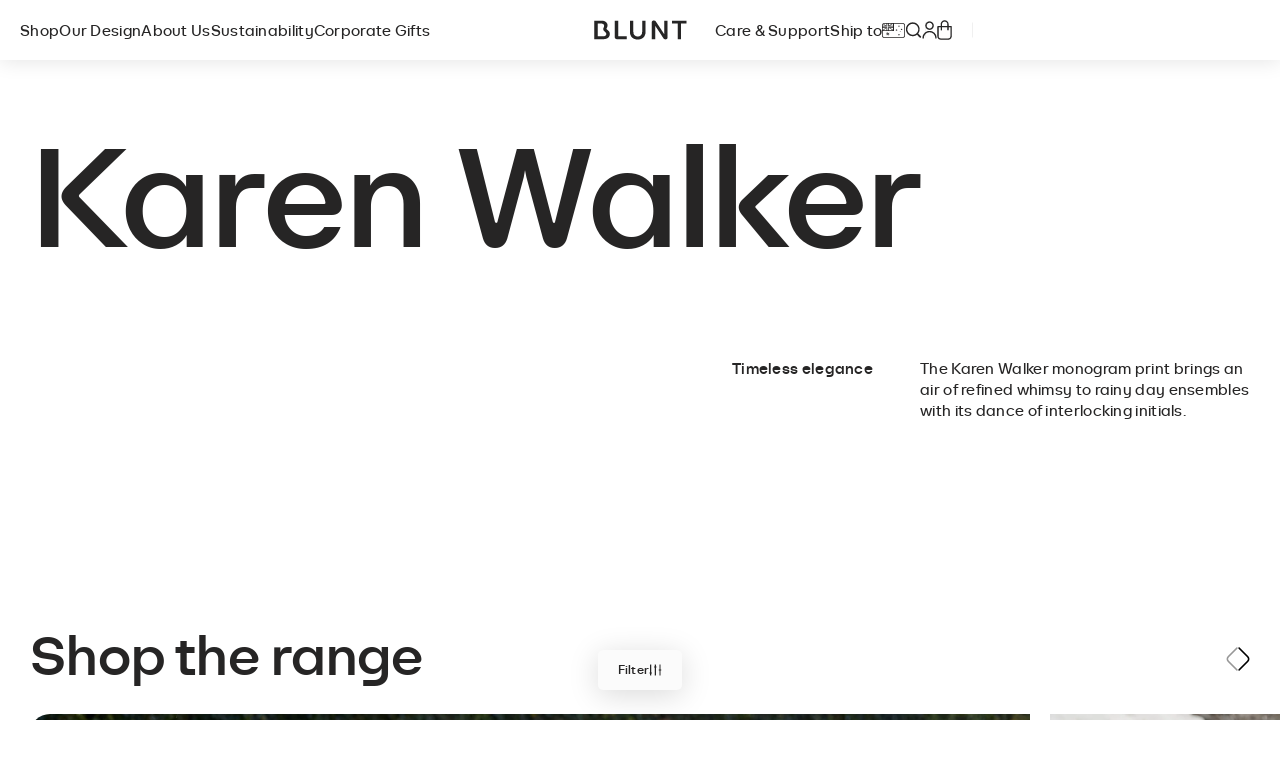

--- FILE ---
content_type: text/html; charset=utf-8
request_url: https://bluntumbrella.com.au/collections/karen-walker
body_size: 31104
content:




<!---

  Designed and built by:

  _____________  ______  ________     ___    __    __  _______  _   ______ 
  / ___/_  __/ / / / __ \/  _/ __ \   /   |  / /   /  |/  / __ \/ | / / __ \
  \__ \ / / / / / / / / // // / / /  / /| | / /   / /|_/ / / / /  |/ / / / /
 ___/ // / / /_/ / /_/ // // /_/ /  / ___ |/ /___/ /  / / /_/ / /|  / /_/ / 
/____//_/  \____/_____/___/\____/  /_/  |_/_____/_/  /_/\____/_/ |_/_____/  


  © 2023 Studio Almond  /\/\/\  www.almond.studio

-->

<!doctype html>
<html class='no-js' lang='en'>
  <head>
    
    <!-- Google Tag Manager -->
<script>(function(w,d,s,l,i){w[l]=w[l]||[];w[l].push({'gtm.start':
new Date().getTime(),event:'gtm.js'});var f=d.getElementsByTagName(s)[0],
j=d.createElement(s),dl=l!='dataLayer'?'&l='+l:'';j.async=true;j.src=
'https://www.googletagmanager.com/gtm.js?id='+i+dl;f.parentNode.insertBefore(j,f);
})(window,document,'script','dataLayer','GTM-MWLKKHR');</script>
<!-- End Google Tag Manager -->



  

    <meta charset='utf-8'>
    <meta http-equiv='X-UA-Compatible' content='IE=edge'>
    <meta name='viewport' content='width=device-width,initial-scale=1'>
    <meta name='theme-color' content=''>
    <link rel='canonical' href='https://bluntumbrella.com.au/collections/karen-walker'>

    <link rel='preconnect' href='https://cdn.shopify.com' crossorigin><link rel='icon' type='image/png' href='//bluntumbrella.com.au/cdn/shop/files/Blunt_Favicon.png?crop=center&height=32&v=1689729422&width=32'><link rel='preconnect' href='https://fonts.shopifycdn.com' crossorigin><title>
      Karen Walker
 &ndash; BLUNT Umbrellas AU</title>

    
      <meta name='description' content='The Karen Walker monogram print brings an air of refined whimsy to rainy day ensembles with its dance of interlocking initials.'>
    

    

<meta property="og:site_name" content="BLUNT Umbrellas AU">
<meta property="og:url" content="https://bluntumbrella.com.au/collections/karen-walker">
<meta property="og:title" content="Karen Walker">
<meta property="og:type" content="website">
<meta property="og:description" content="The Karen Walker monogram print brings an air of refined whimsy to rainy day ensembles with its dance of interlocking initials."><meta property="og:image" content="http://bluntumbrella.com.au/cdn/shop/collections/B-OUTLINE-WHITE_17.png?v=1710458665">
  <meta property="og:image:secure_url" content="https://bluntumbrella.com.au/cdn/shop/collections/B-OUTLINE-WHITE_17.png?v=1710458665">
  <meta property="og:image:width" content="1200">
  <meta property="og:image:height" content="1350"><meta name="twitter:card" content="summary_large_image">
<meta name="twitter:title" content="Karen Walker">
<meta name="twitter:description" content="The Karen Walker monogram print brings an air of refined whimsy to rainy day ensembles with its dance of interlocking initials.">


    <script src='//bluntumbrella.com.au/cdn/shop/t/101/assets/constants.js?v=58251544750838685771760942407' defer='defer'></script>
    <script src='//bluntumbrella.com.au/cdn/shop/t/101/assets/pubsub.js?v=158357773527763999511760942405' defer='defer'></script>
    <script src='//bluntumbrella.com.au/cdn/shop/t/101/assets/global.js?v=132836386113133369541760942406' defer='defer'></script><script>window.performance && window.performance.mark && window.performance.mark('shopify.content_for_header.start');</script><meta name="google-site-verification" content="zFzYgHRCm7c2Th04dp52ydceis4mR10_okGLuPLQi_A">
<meta id="shopify-digital-wallet" name="shopify-digital-wallet" content="/21378797/digital_wallets/dialog">
<meta name="shopify-checkout-api-token" content="9f708fd6fdc774bcbe37d0f4b132b59a">
<meta id="in-context-paypal-metadata" data-shop-id="21378797" data-venmo-supported="false" data-environment="production" data-locale="en_US" data-paypal-v4="true" data-currency="AUD">
<link rel="alternate" type="application/atom+xml" title="Feed" href="/collections/karen-walker.atom" />
<link rel="alternate" type="application/json+oembed" href="https://bluntumbrella.com.au/collections/karen-walker.oembed">
<script async="async" src="/checkouts/internal/preloads.js?locale=en-AU"></script>
<link rel="preconnect" href="https://shop.app" crossorigin="anonymous">
<script async="async" src="https://shop.app/checkouts/internal/preloads.js?locale=en-AU&shop_id=21378797" crossorigin="anonymous"></script>
<script id="apple-pay-shop-capabilities" type="application/json">{"shopId":21378797,"countryCode":"AU","currencyCode":"AUD","merchantCapabilities":["supports3DS"],"merchantId":"gid:\/\/shopify\/Shop\/21378797","merchantName":"BLUNT Umbrellas AU","requiredBillingContactFields":["postalAddress","email","phone"],"requiredShippingContactFields":["postalAddress","email","phone"],"shippingType":"shipping","supportedNetworks":["visa","masterCard"],"total":{"type":"pending","label":"BLUNT Umbrellas AU","amount":"1.00"},"shopifyPaymentsEnabled":true,"supportsSubscriptions":true}</script>
<script id="shopify-features" type="application/json">{"accessToken":"9f708fd6fdc774bcbe37d0f4b132b59a","betas":["rich-media-storefront-analytics"],"domain":"bluntumbrella.com.au","predictiveSearch":true,"shopId":21378797,"locale":"en"}</script>
<script>var Shopify = Shopify || {};
Shopify.shop = "blunt-au.myshopify.com";
Shopify.locale = "en";
Shopify.currency = {"active":"AUD","rate":"1.0"};
Shopify.country = "AU";
Shopify.theme = {"name":"blunt-theme\/au\/beach-umbrella","id":181223981423,"schema_name":"Blunt - SA","schema_version":"1.0.0","theme_store_id":null,"role":"main"};
Shopify.theme.handle = "null";
Shopify.theme.style = {"id":null,"handle":null};
Shopify.cdnHost = "bluntumbrella.com.au/cdn";
Shopify.routes = Shopify.routes || {};
Shopify.routes.root = "/";</script>
<script type="module">!function(o){(o.Shopify=o.Shopify||{}).modules=!0}(window);</script>
<script>!function(o){function n(){var o=[];function n(){o.push(Array.prototype.slice.apply(arguments))}return n.q=o,n}var t=o.Shopify=o.Shopify||{};t.loadFeatures=n(),t.autoloadFeatures=n()}(window);</script>
<script>
  window.ShopifyPay = window.ShopifyPay || {};
  window.ShopifyPay.apiHost = "shop.app\/pay";
  window.ShopifyPay.redirectState = null;
</script>
<script id="shop-js-analytics" type="application/json">{"pageType":"collection"}</script>
<script defer="defer" async type="module" src="//bluntumbrella.com.au/cdn/shopifycloud/shop-js/modules/v2/client.init-shop-cart-sync_C5BV16lS.en.esm.js"></script>
<script defer="defer" async type="module" src="//bluntumbrella.com.au/cdn/shopifycloud/shop-js/modules/v2/chunk.common_CygWptCX.esm.js"></script>
<script type="module">
  await import("//bluntumbrella.com.au/cdn/shopifycloud/shop-js/modules/v2/client.init-shop-cart-sync_C5BV16lS.en.esm.js");
await import("//bluntumbrella.com.au/cdn/shopifycloud/shop-js/modules/v2/chunk.common_CygWptCX.esm.js");

  window.Shopify.SignInWithShop?.initShopCartSync?.({"fedCMEnabled":true,"windoidEnabled":true});

</script>
<script>
  window.Shopify = window.Shopify || {};
  if (!window.Shopify.featureAssets) window.Shopify.featureAssets = {};
  window.Shopify.featureAssets['shop-js'] = {"shop-cart-sync":["modules/v2/client.shop-cart-sync_ZFArdW7E.en.esm.js","modules/v2/chunk.common_CygWptCX.esm.js"],"init-fed-cm":["modules/v2/client.init-fed-cm_CmiC4vf6.en.esm.js","modules/v2/chunk.common_CygWptCX.esm.js"],"shop-button":["modules/v2/client.shop-button_tlx5R9nI.en.esm.js","modules/v2/chunk.common_CygWptCX.esm.js"],"shop-cash-offers":["modules/v2/client.shop-cash-offers_DOA2yAJr.en.esm.js","modules/v2/chunk.common_CygWptCX.esm.js","modules/v2/chunk.modal_D71HUcav.esm.js"],"init-windoid":["modules/v2/client.init-windoid_sURxWdc1.en.esm.js","modules/v2/chunk.common_CygWptCX.esm.js"],"shop-toast-manager":["modules/v2/client.shop-toast-manager_ClPi3nE9.en.esm.js","modules/v2/chunk.common_CygWptCX.esm.js"],"init-shop-email-lookup-coordinator":["modules/v2/client.init-shop-email-lookup-coordinator_B8hsDcYM.en.esm.js","modules/v2/chunk.common_CygWptCX.esm.js"],"init-shop-cart-sync":["modules/v2/client.init-shop-cart-sync_C5BV16lS.en.esm.js","modules/v2/chunk.common_CygWptCX.esm.js"],"avatar":["modules/v2/client.avatar_BTnouDA3.en.esm.js"],"pay-button":["modules/v2/client.pay-button_FdsNuTd3.en.esm.js","modules/v2/chunk.common_CygWptCX.esm.js"],"init-customer-accounts":["modules/v2/client.init-customer-accounts_DxDtT_ad.en.esm.js","modules/v2/client.shop-login-button_C5VAVYt1.en.esm.js","modules/v2/chunk.common_CygWptCX.esm.js","modules/v2/chunk.modal_D71HUcav.esm.js"],"init-shop-for-new-customer-accounts":["modules/v2/client.init-shop-for-new-customer-accounts_ChsxoAhi.en.esm.js","modules/v2/client.shop-login-button_C5VAVYt1.en.esm.js","modules/v2/chunk.common_CygWptCX.esm.js","modules/v2/chunk.modal_D71HUcav.esm.js"],"shop-login-button":["modules/v2/client.shop-login-button_C5VAVYt1.en.esm.js","modules/v2/chunk.common_CygWptCX.esm.js","modules/v2/chunk.modal_D71HUcav.esm.js"],"init-customer-accounts-sign-up":["modules/v2/client.init-customer-accounts-sign-up_CPSyQ0Tj.en.esm.js","modules/v2/client.shop-login-button_C5VAVYt1.en.esm.js","modules/v2/chunk.common_CygWptCX.esm.js","modules/v2/chunk.modal_D71HUcav.esm.js"],"shop-follow-button":["modules/v2/client.shop-follow-button_Cva4Ekp9.en.esm.js","modules/v2/chunk.common_CygWptCX.esm.js","modules/v2/chunk.modal_D71HUcav.esm.js"],"checkout-modal":["modules/v2/client.checkout-modal_BPM8l0SH.en.esm.js","modules/v2/chunk.common_CygWptCX.esm.js","modules/v2/chunk.modal_D71HUcav.esm.js"],"lead-capture":["modules/v2/client.lead-capture_Bi8yE_yS.en.esm.js","modules/v2/chunk.common_CygWptCX.esm.js","modules/v2/chunk.modal_D71HUcav.esm.js"],"shop-login":["modules/v2/client.shop-login_D6lNrXab.en.esm.js","modules/v2/chunk.common_CygWptCX.esm.js","modules/v2/chunk.modal_D71HUcav.esm.js"],"payment-terms":["modules/v2/client.payment-terms_CZxnsJam.en.esm.js","modules/v2/chunk.common_CygWptCX.esm.js","modules/v2/chunk.modal_D71HUcav.esm.js"]};
</script>
<script>(function() {
  var isLoaded = false;
  function asyncLoad() {
    if (isLoaded) return;
    isLoaded = true;
    var urls = ["https:\/\/config.gorgias.chat\/bundle-loader\/01GYCBQWXHKKDGVZ2TX51GV2F6?source=shopify1click\u0026shop=blunt-au.myshopify.com","https:\/\/cdn.9gtb.com\/loader.js?g_cvt_id=72ead5ef-d0f1-4031-a593-5d4225479c1d\u0026shop=blunt-au.myshopify.com"];
    for (var i = 0; i < urls.length; i++) {
      var s = document.createElement('script');
      s.type = 'text/javascript';
      s.async = true;
      s.src = urls[i];
      var x = document.getElementsByTagName('script')[0];
      x.parentNode.insertBefore(s, x);
    }
  };
  if(window.attachEvent) {
    window.attachEvent('onload', asyncLoad);
  } else {
    window.addEventListener('load', asyncLoad, false);
  }
})();</script>
<script id="__st">var __st={"a":21378797,"offset":39600,"reqid":"238b5260-92b7-4c4b-812f-ba9085207779-1768635374","pageurl":"bluntumbrella.com.au\/collections\/karen-walker","u":"ee4bf4413ae6","p":"collection","rtyp":"collection","rid":275660996713};</script>
<script>window.ShopifyPaypalV4VisibilityTracking = true;</script>
<script id="captcha-bootstrap">!function(){'use strict';const t='contact',e='account',n='new_comment',o=[[t,t],['blogs',n],['comments',n],[t,'customer']],c=[[e,'customer_login'],[e,'guest_login'],[e,'recover_customer_password'],[e,'create_customer']],r=t=>t.map((([t,e])=>`form[action*='/${t}']:not([data-nocaptcha='true']) input[name='form_type'][value='${e}']`)).join(','),a=t=>()=>t?[...document.querySelectorAll(t)].map((t=>t.form)):[];function s(){const t=[...o],e=r(t);return a(e)}const i='password',u='form_key',d=['recaptcha-v3-token','g-recaptcha-response','h-captcha-response',i],f=()=>{try{return window.sessionStorage}catch{return}},m='__shopify_v',_=t=>t.elements[u];function p(t,e,n=!1){try{const o=window.sessionStorage,c=JSON.parse(o.getItem(e)),{data:r}=function(t){const{data:e,action:n}=t;return t[m]||n?{data:e,action:n}:{data:t,action:n}}(c);for(const[e,n]of Object.entries(r))t.elements[e]&&(t.elements[e].value=n);n&&o.removeItem(e)}catch(o){console.error('form repopulation failed',{error:o})}}const l='form_type',E='cptcha';function T(t){t.dataset[E]=!0}const w=window,h=w.document,L='Shopify',v='ce_forms',y='captcha';let A=!1;((t,e)=>{const n=(g='f06e6c50-85a8-45c8-87d0-21a2b65856fe',I='https://cdn.shopify.com/shopifycloud/storefront-forms-hcaptcha/ce_storefront_forms_captcha_hcaptcha.v1.5.2.iife.js',D={infoText:'Protected by hCaptcha',privacyText:'Privacy',termsText:'Terms'},(t,e,n)=>{const o=w[L][v],c=o.bindForm;if(c)return c(t,g,e,D).then(n);var r;o.q.push([[t,g,e,D],n]),r=I,A||(h.body.append(Object.assign(h.createElement('script'),{id:'captcha-provider',async:!0,src:r})),A=!0)});var g,I,D;w[L]=w[L]||{},w[L][v]=w[L][v]||{},w[L][v].q=[],w[L][y]=w[L][y]||{},w[L][y].protect=function(t,e){n(t,void 0,e),T(t)},Object.freeze(w[L][y]),function(t,e,n,w,h,L){const[v,y,A,g]=function(t,e,n){const i=e?o:[],u=t?c:[],d=[...i,...u],f=r(d),m=r(i),_=r(d.filter((([t,e])=>n.includes(e))));return[a(f),a(m),a(_),s()]}(w,h,L),I=t=>{const e=t.target;return e instanceof HTMLFormElement?e:e&&e.form},D=t=>v().includes(t);t.addEventListener('submit',(t=>{const e=I(t);if(!e)return;const n=D(e)&&!e.dataset.hcaptchaBound&&!e.dataset.recaptchaBound,o=_(e),c=g().includes(e)&&(!o||!o.value);(n||c)&&t.preventDefault(),c&&!n&&(function(t){try{if(!f())return;!function(t){const e=f();if(!e)return;const n=_(t);if(!n)return;const o=n.value;o&&e.removeItem(o)}(t);const e=Array.from(Array(32),(()=>Math.random().toString(36)[2])).join('');!function(t,e){_(t)||t.append(Object.assign(document.createElement('input'),{type:'hidden',name:u})),t.elements[u].value=e}(t,e),function(t,e){const n=f();if(!n)return;const o=[...t.querySelectorAll(`input[type='${i}']`)].map((({name:t})=>t)),c=[...d,...o],r={};for(const[a,s]of new FormData(t).entries())c.includes(a)||(r[a]=s);n.setItem(e,JSON.stringify({[m]:1,action:t.action,data:r}))}(t,e)}catch(e){console.error('failed to persist form',e)}}(e),e.submit())}));const S=(t,e)=>{t&&!t.dataset[E]&&(n(t,e.some((e=>e===t))),T(t))};for(const o of['focusin','change'])t.addEventListener(o,(t=>{const e=I(t);D(e)&&S(e,y())}));const B=e.get('form_key'),M=e.get(l),P=B&&M;t.addEventListener('DOMContentLoaded',(()=>{const t=y();if(P)for(const e of t)e.elements[l].value===M&&p(e,B);[...new Set([...A(),...v().filter((t=>'true'===t.dataset.shopifyCaptcha))])].forEach((e=>S(e,t)))}))}(h,new URLSearchParams(w.location.search),n,t,e,['guest_login'])})(!0,!0)}();</script>
<script integrity="sha256-4kQ18oKyAcykRKYeNunJcIwy7WH5gtpwJnB7kiuLZ1E=" data-source-attribution="shopify.loadfeatures" defer="defer" src="//bluntumbrella.com.au/cdn/shopifycloud/storefront/assets/storefront/load_feature-a0a9edcb.js" crossorigin="anonymous"></script>
<script crossorigin="anonymous" defer="defer" src="//bluntumbrella.com.au/cdn/shopifycloud/storefront/assets/shopify_pay/storefront-65b4c6d7.js?v=20250812"></script>
<script data-source-attribution="shopify.dynamic_checkout.dynamic.init">var Shopify=Shopify||{};Shopify.PaymentButton=Shopify.PaymentButton||{isStorefrontPortableWallets:!0,init:function(){window.Shopify.PaymentButton.init=function(){};var t=document.createElement("script");t.src="https://bluntumbrella.com.au/cdn/shopifycloud/portable-wallets/latest/portable-wallets.en.js",t.type="module",document.head.appendChild(t)}};
</script>
<script data-source-attribution="shopify.dynamic_checkout.buyer_consent">
  function portableWalletsHideBuyerConsent(e){var t=document.getElementById("shopify-buyer-consent"),n=document.getElementById("shopify-subscription-policy-button");t&&n&&(t.classList.add("hidden"),t.setAttribute("aria-hidden","true"),n.removeEventListener("click",e))}function portableWalletsShowBuyerConsent(e){var t=document.getElementById("shopify-buyer-consent"),n=document.getElementById("shopify-subscription-policy-button");t&&n&&(t.classList.remove("hidden"),t.removeAttribute("aria-hidden"),n.addEventListener("click",e))}window.Shopify?.PaymentButton&&(window.Shopify.PaymentButton.hideBuyerConsent=portableWalletsHideBuyerConsent,window.Shopify.PaymentButton.showBuyerConsent=portableWalletsShowBuyerConsent);
</script>
<script data-source-attribution="shopify.dynamic_checkout.cart.bootstrap">document.addEventListener("DOMContentLoaded",(function(){function t(){return document.querySelector("shopify-accelerated-checkout-cart, shopify-accelerated-checkout")}if(t())Shopify.PaymentButton.init();else{new MutationObserver((function(e,n){t()&&(Shopify.PaymentButton.init(),n.disconnect())})).observe(document.body,{childList:!0,subtree:!0})}}));
</script>
<link id="shopify-accelerated-checkout-styles" rel="stylesheet" media="screen" href="https://bluntumbrella.com.au/cdn/shopifycloud/portable-wallets/latest/accelerated-checkout-backwards-compat.css" crossorigin="anonymous">
<style id="shopify-accelerated-checkout-cart">
        #shopify-buyer-consent {
  margin-top: 1em;
  display: inline-block;
  width: 100%;
}

#shopify-buyer-consent.hidden {
  display: none;
}

#shopify-subscription-policy-button {
  background: none;
  border: none;
  padding: 0;
  text-decoration: underline;
  font-size: inherit;
  cursor: pointer;
}

#shopify-subscription-policy-button::before {
  box-shadow: none;
}

      </style>

<script>window.performance && window.performance.mark && window.performance.mark('shopify.content_for_header.end');</script>

    

    <script type='text/javascript' src='//www.klaviyo.com/media/js/public/klaviyo_subscribe.js'></script>
    <script>
      document.documentElement.className = document.documentElement.className.replace('no-js', 'js');
      if (Shopify.designMode) {
        document.documentElement.classList.add('shopify-design-mode');
      }
    </script>
    <script src='//bluntumbrella.com.au/cdn/shop/t/101/assets/js.cookie.min.js?v=173104051838037689971760942403'></script>

    



<link rel="preload" as="font" href="//bluntumbrella.com.au/cdn/shop/t/101/assets/blunt-medium.woff2?v=121947937493772705851760942405" type="font/woff2" crossorigin>

<link rel="preload" as="font" href="//bluntumbrella.com.au/cdn/shop/t/101/assets/blunt-semibold.woff2?v=107068611680123458651760942407" type="font/woff2" crossorigin>


<style>
  @font-face {
    font-family: 'Blunt';
    font-weight: 500;
    font-style: normal;
    font-display: swap;
    src:  
      url("//bluntumbrella.com.au/cdn/shop/t/101/assets/blunt-medium.woff2?v=121947937493772705851760942405") format("woff2"), 
      url("//bluntumbrella.com.au/cdn/shop/t/101/assets/blunt-medium.woff?v=138140009564284671081760942405") format("woff");
  }
  
  @font-face {
    font-family: 'Blunt';
    font-weight: 600;
    font-style: normal;
    font-display: swap;
    src:  
      url("//bluntumbrella.com.au/cdn/shop/t/101/assets/blunt-semibold.woff2?v=107068611680123458651760942407") format("woff2"), 
      url("//bluntumbrella.com.au/cdn/shop/t/101/assets/blunt-semibold.woff?v=64904728605484948091760942406") format("woff");
  }
</style>

    <link rel='stylesheet' href='//bluntumbrella.com.au/cdn/shop/t/101/assets/main.css?v=158715357811165568051765973856'>
    <link rel='stylesheet' href='https://cdn.jsdelivr.net/npm/swiper@9/swiper-bundle.min.css'>

    

    

    
    <script>
      window.storeCountry = `AU`;
    </script>

    <!-- "snippets/shogun-head.liquid" was not rendered, the associated app was uninstalled -->
  <!-- BEGIN app block: shopify://apps/klaviyo-email-marketing-sms/blocks/klaviyo-onsite-embed/2632fe16-c075-4321-a88b-50b567f42507 -->












  <script async src="https://static.klaviyo.com/onsite/js/QWHHnn/klaviyo.js?company_id=QWHHnn"></script>
  <script>!function(){if(!window.klaviyo){window._klOnsite=window._klOnsite||[];try{window.klaviyo=new Proxy({},{get:function(n,i){return"push"===i?function(){var n;(n=window._klOnsite).push.apply(n,arguments)}:function(){for(var n=arguments.length,o=new Array(n),w=0;w<n;w++)o[w]=arguments[w];var t="function"==typeof o[o.length-1]?o.pop():void 0,e=new Promise((function(n){window._klOnsite.push([i].concat(o,[function(i){t&&t(i),n(i)}]))}));return e}}})}catch(n){window.klaviyo=window.klaviyo||[],window.klaviyo.push=function(){var n;(n=window._klOnsite).push.apply(n,arguments)}}}}();</script>

  




  <script>
    window.klaviyoReviewsProductDesignMode = false
  </script>







<!-- END app block --><script src="https://cdn.shopify.com/extensions/019bc58b-42ab-7546-9c2f-c3bcf0817845/roadmap-app-419/assets/roadmap.min.js" type="text/javascript" defer="defer"></script>
<link href="https://cdn.shopify.com/extensions/019bc58b-42ab-7546-9c2f-c3bcf0817845/roadmap-app-419/assets/style.css" rel="stylesheet" type="text/css" media="all">
<link href="https://monorail-edge.shopifysvc.com" rel="dns-prefetch">
<script>(function(){if ("sendBeacon" in navigator && "performance" in window) {try {var session_token_from_headers = performance.getEntriesByType('navigation')[0].serverTiming.find(x => x.name == '_s').description;} catch {var session_token_from_headers = undefined;}var session_cookie_matches = document.cookie.match(/_shopify_s=([^;]*)/);var session_token_from_cookie = session_cookie_matches && session_cookie_matches.length === 2 ? session_cookie_matches[1] : "";var session_token = session_token_from_headers || session_token_from_cookie || "";function handle_abandonment_event(e) {var entries = performance.getEntries().filter(function(entry) {return /monorail-edge.shopifysvc.com/.test(entry.name);});if (!window.abandonment_tracked && entries.length === 0) {window.abandonment_tracked = true;var currentMs = Date.now();var navigation_start = performance.timing.navigationStart;var payload = {shop_id: 21378797,url: window.location.href,navigation_start,duration: currentMs - navigation_start,session_token,page_type: "collection"};window.navigator.sendBeacon("https://monorail-edge.shopifysvc.com/v1/produce", JSON.stringify({schema_id: "online_store_buyer_site_abandonment/1.1",payload: payload,metadata: {event_created_at_ms: currentMs,event_sent_at_ms: currentMs}}));}}window.addEventListener('pagehide', handle_abandonment_event);}}());</script>
<script id="web-pixels-manager-setup">(function e(e,d,r,n,o){if(void 0===o&&(o={}),!Boolean(null===(a=null===(i=window.Shopify)||void 0===i?void 0:i.analytics)||void 0===a?void 0:a.replayQueue)){var i,a;window.Shopify=window.Shopify||{};var t=window.Shopify;t.analytics=t.analytics||{};var s=t.analytics;s.replayQueue=[],s.publish=function(e,d,r){return s.replayQueue.push([e,d,r]),!0};try{self.performance.mark("wpm:start")}catch(e){}var l=function(){var e={modern:/Edge?\/(1{2}[4-9]|1[2-9]\d|[2-9]\d{2}|\d{4,})\.\d+(\.\d+|)|Firefox\/(1{2}[4-9]|1[2-9]\d|[2-9]\d{2}|\d{4,})\.\d+(\.\d+|)|Chrom(ium|e)\/(9{2}|\d{3,})\.\d+(\.\d+|)|(Maci|X1{2}).+ Version\/(15\.\d+|(1[6-9]|[2-9]\d|\d{3,})\.\d+)([,.]\d+|)( \(\w+\)|)( Mobile\/\w+|) Safari\/|Chrome.+OPR\/(9{2}|\d{3,})\.\d+\.\d+|(CPU[ +]OS|iPhone[ +]OS|CPU[ +]iPhone|CPU IPhone OS|CPU iPad OS)[ +]+(15[._]\d+|(1[6-9]|[2-9]\d|\d{3,})[._]\d+)([._]\d+|)|Android:?[ /-](13[3-9]|1[4-9]\d|[2-9]\d{2}|\d{4,})(\.\d+|)(\.\d+|)|Android.+Firefox\/(13[5-9]|1[4-9]\d|[2-9]\d{2}|\d{4,})\.\d+(\.\d+|)|Android.+Chrom(ium|e)\/(13[3-9]|1[4-9]\d|[2-9]\d{2}|\d{4,})\.\d+(\.\d+|)|SamsungBrowser\/([2-9]\d|\d{3,})\.\d+/,legacy:/Edge?\/(1[6-9]|[2-9]\d|\d{3,})\.\d+(\.\d+|)|Firefox\/(5[4-9]|[6-9]\d|\d{3,})\.\d+(\.\d+|)|Chrom(ium|e)\/(5[1-9]|[6-9]\d|\d{3,})\.\d+(\.\d+|)([\d.]+$|.*Safari\/(?![\d.]+ Edge\/[\d.]+$))|(Maci|X1{2}).+ Version\/(10\.\d+|(1[1-9]|[2-9]\d|\d{3,})\.\d+)([,.]\d+|)( \(\w+\)|)( Mobile\/\w+|) Safari\/|Chrome.+OPR\/(3[89]|[4-9]\d|\d{3,})\.\d+\.\d+|(CPU[ +]OS|iPhone[ +]OS|CPU[ +]iPhone|CPU IPhone OS|CPU iPad OS)[ +]+(10[._]\d+|(1[1-9]|[2-9]\d|\d{3,})[._]\d+)([._]\d+|)|Android:?[ /-](13[3-9]|1[4-9]\d|[2-9]\d{2}|\d{4,})(\.\d+|)(\.\d+|)|Mobile Safari.+OPR\/([89]\d|\d{3,})\.\d+\.\d+|Android.+Firefox\/(13[5-9]|1[4-9]\d|[2-9]\d{2}|\d{4,})\.\d+(\.\d+|)|Android.+Chrom(ium|e)\/(13[3-9]|1[4-9]\d|[2-9]\d{2}|\d{4,})\.\d+(\.\d+|)|Android.+(UC? ?Browser|UCWEB|U3)[ /]?(15\.([5-9]|\d{2,})|(1[6-9]|[2-9]\d|\d{3,})\.\d+)\.\d+|SamsungBrowser\/(5\.\d+|([6-9]|\d{2,})\.\d+)|Android.+MQ{2}Browser\/(14(\.(9|\d{2,})|)|(1[5-9]|[2-9]\d|\d{3,})(\.\d+|))(\.\d+|)|K[Aa][Ii]OS\/(3\.\d+|([4-9]|\d{2,})\.\d+)(\.\d+|)/},d=e.modern,r=e.legacy,n=navigator.userAgent;return n.match(d)?"modern":n.match(r)?"legacy":"unknown"}(),u="modern"===l?"modern":"legacy",c=(null!=n?n:{modern:"",legacy:""})[u],f=function(e){return[e.baseUrl,"/wpm","/b",e.hashVersion,"modern"===e.buildTarget?"m":"l",".js"].join("")}({baseUrl:d,hashVersion:r,buildTarget:u}),m=function(e){var d=e.version,r=e.bundleTarget,n=e.surface,o=e.pageUrl,i=e.monorailEndpoint;return{emit:function(e){var a=e.status,t=e.errorMsg,s=(new Date).getTime(),l=JSON.stringify({metadata:{event_sent_at_ms:s},events:[{schema_id:"web_pixels_manager_load/3.1",payload:{version:d,bundle_target:r,page_url:o,status:a,surface:n,error_msg:t},metadata:{event_created_at_ms:s}}]});if(!i)return console&&console.warn&&console.warn("[Web Pixels Manager] No Monorail endpoint provided, skipping logging."),!1;try{return self.navigator.sendBeacon.bind(self.navigator)(i,l)}catch(e){}var u=new XMLHttpRequest;try{return u.open("POST",i,!0),u.setRequestHeader("Content-Type","text/plain"),u.send(l),!0}catch(e){return console&&console.warn&&console.warn("[Web Pixels Manager] Got an unhandled error while logging to Monorail."),!1}}}}({version:r,bundleTarget:l,surface:e.surface,pageUrl:self.location.href,monorailEndpoint:e.monorailEndpoint});try{o.browserTarget=l,function(e){var d=e.src,r=e.async,n=void 0===r||r,o=e.onload,i=e.onerror,a=e.sri,t=e.scriptDataAttributes,s=void 0===t?{}:t,l=document.createElement("script"),u=document.querySelector("head"),c=document.querySelector("body");if(l.async=n,l.src=d,a&&(l.integrity=a,l.crossOrigin="anonymous"),s)for(var f in s)if(Object.prototype.hasOwnProperty.call(s,f))try{l.dataset[f]=s[f]}catch(e){}if(o&&l.addEventListener("load",o),i&&l.addEventListener("error",i),u)u.appendChild(l);else{if(!c)throw new Error("Did not find a head or body element to append the script");c.appendChild(l)}}({src:f,async:!0,onload:function(){if(!function(){var e,d;return Boolean(null===(d=null===(e=window.Shopify)||void 0===e?void 0:e.analytics)||void 0===d?void 0:d.initialized)}()){var d=window.webPixelsManager.init(e)||void 0;if(d){var r=window.Shopify.analytics;r.replayQueue.forEach((function(e){var r=e[0],n=e[1],o=e[2];d.publishCustomEvent(r,n,o)})),r.replayQueue=[],r.publish=d.publishCustomEvent,r.visitor=d.visitor,r.initialized=!0}}},onerror:function(){return m.emit({status:"failed",errorMsg:"".concat(f," has failed to load")})},sri:function(e){var d=/^sha384-[A-Za-z0-9+/=]+$/;return"string"==typeof e&&d.test(e)}(c)?c:"",scriptDataAttributes:o}),m.emit({status:"loading"})}catch(e){m.emit({status:"failed",errorMsg:(null==e?void 0:e.message)||"Unknown error"})}}})({shopId: 21378797,storefrontBaseUrl: "https://bluntumbrella.com.au",extensionsBaseUrl: "https://extensions.shopifycdn.com/cdn/shopifycloud/web-pixels-manager",monorailEndpoint: "https://monorail-edge.shopifysvc.com/unstable/produce_batch",surface: "storefront-renderer",enabledBetaFlags: ["2dca8a86"],webPixelsConfigList: [{"id":"1163395439","configuration":"{\"apiBaseUrl\":\"https:\/\/roadmap.gadget.app\/\",\"accountID\":\"21378797\"}","eventPayloadVersion":"v1","runtimeContext":"STRICT","scriptVersion":"c3f8f99fc9640b614084670240b50829","type":"APP","apiClientId":79060795393,"privacyPurposes":["ANALYTICS","MARKETING","SALE_OF_DATA"],"dataSharingAdjustments":{"protectedCustomerApprovalScopes":["read_customer_address","read_customer_email","read_customer_name","read_customer_personal_data","read_customer_phone"]}},{"id":"731447663","configuration":"{\"config\":\"{\\\"pixel_id\\\":\\\"G-EDTWQ5S8LE\\\",\\\"target_country\\\":\\\"AU\\\",\\\"gtag_events\\\":[{\\\"type\\\":\\\"search\\\",\\\"action_label\\\":[\\\"G-EDTWQ5S8LE\\\",\\\"AW-11476541668\\\/Zif6CJiK2o0ZEOTBuOAq\\\"]},{\\\"type\\\":\\\"begin_checkout\\\",\\\"action_label\\\":[\\\"G-EDTWQ5S8LE\\\",\\\"AW-11476541668\\\/y_JPCJuK2o0ZEOTBuOAq\\\"]},{\\\"type\\\":\\\"view_item\\\",\\\"action_label\\\":[\\\"G-EDTWQ5S8LE\\\",\\\"AW-11476541668\\\/GLmxCJWK2o0ZEOTBuOAq\\\",\\\"MC-4D778F5S1T\\\"]},{\\\"type\\\":\\\"purchase\\\",\\\"action_label\\\":[\\\"G-EDTWQ5S8LE\\\",\\\"AW-11476541668\\\/FMHcCJX3_IwZEOTBuOAq\\\",\\\"MC-4D778F5S1T\\\"]},{\\\"type\\\":\\\"page_view\\\",\\\"action_label\\\":[\\\"G-EDTWQ5S8LE\\\",\\\"AW-11476541668\\\/BSKjCJKK2o0ZEOTBuOAq\\\",\\\"MC-4D778F5S1T\\\"]},{\\\"type\\\":\\\"add_payment_info\\\",\\\"action_label\\\":[\\\"G-EDTWQ5S8LE\\\",\\\"AW-11476541668\\\/HlsVCJ6K2o0ZEOTBuOAq\\\"]},{\\\"type\\\":\\\"add_to_cart\\\",\\\"action_label\\\":[\\\"G-EDTWQ5S8LE\\\",\\\"AW-11476541668\\\/p1MVCKPIho0ZEOTBuOAq\\\"]}],\\\"enable_monitoring_mode\\\":false}\"}","eventPayloadVersion":"v1","runtimeContext":"OPEN","scriptVersion":"b2a88bafab3e21179ed38636efcd8a93","type":"APP","apiClientId":1780363,"privacyPurposes":[],"dataSharingAdjustments":{"protectedCustomerApprovalScopes":["read_customer_address","read_customer_email","read_customer_name","read_customer_personal_data","read_customer_phone"]}},{"id":"86376553","configuration":"{\"pixel_id\":\"339338889815848\",\"pixel_type\":\"facebook_pixel\",\"metaapp_system_user_token\":\"-\"}","eventPayloadVersion":"v1","runtimeContext":"OPEN","scriptVersion":"ca16bc87fe92b6042fbaa3acc2fbdaa6","type":"APP","apiClientId":2329312,"privacyPurposes":["ANALYTICS","MARKETING","SALE_OF_DATA"],"dataSharingAdjustments":{"protectedCustomerApprovalScopes":["read_customer_address","read_customer_email","read_customer_name","read_customer_personal_data","read_customer_phone"]}},{"id":"24641641","eventPayloadVersion":"1","runtimeContext":"LAX","scriptVersion":"1","type":"CUSTOM","privacyPurposes":[],"name":"Google Ads Enhanced Conversion"},{"id":"118915439","eventPayloadVersion":"1","runtimeContext":"LAX","scriptVersion":"6","type":"CUSTOM","privacyPurposes":[],"name":"Google Tag Manager"},{"id":"shopify-app-pixel","configuration":"{}","eventPayloadVersion":"v1","runtimeContext":"STRICT","scriptVersion":"0450","apiClientId":"shopify-pixel","type":"APP","privacyPurposes":["ANALYTICS","MARKETING"]},{"id":"shopify-custom-pixel","eventPayloadVersion":"v1","runtimeContext":"LAX","scriptVersion":"0450","apiClientId":"shopify-pixel","type":"CUSTOM","privacyPurposes":["ANALYTICS","MARKETING"]}],isMerchantRequest: false,initData: {"shop":{"name":"BLUNT Umbrellas AU","paymentSettings":{"currencyCode":"AUD"},"myshopifyDomain":"blunt-au.myshopify.com","countryCode":"AU","storefrontUrl":"https:\/\/bluntumbrella.com.au"},"customer":null,"cart":null,"checkout":null,"productVariants":[],"purchasingCompany":null},},"https://bluntumbrella.com.au/cdn","fcfee988w5aeb613cpc8e4bc33m6693e112",{"modern":"","legacy":""},{"shopId":"21378797","storefrontBaseUrl":"https:\/\/bluntumbrella.com.au","extensionBaseUrl":"https:\/\/extensions.shopifycdn.com\/cdn\/shopifycloud\/web-pixels-manager","surface":"storefront-renderer","enabledBetaFlags":"[\"2dca8a86\"]","isMerchantRequest":"false","hashVersion":"fcfee988w5aeb613cpc8e4bc33m6693e112","publish":"custom","events":"[[\"page_viewed\",{}],[\"collection_viewed\",{\"collection\":{\"id\":\"275660996713\",\"title\":\"Karen Walker\",\"productVariants\":[]}}]]"});</script><script>
  window.ShopifyAnalytics = window.ShopifyAnalytics || {};
  window.ShopifyAnalytics.meta = window.ShopifyAnalytics.meta || {};
  window.ShopifyAnalytics.meta.currency = 'AUD';
  var meta = {"products":[],"page":{"pageType":"collection","resourceType":"collection","resourceId":275660996713,"requestId":"238b5260-92b7-4c4b-812f-ba9085207779-1768635374"}};
  for (var attr in meta) {
    window.ShopifyAnalytics.meta[attr] = meta[attr];
  }
</script>
<script class="analytics">
  (function () {
    var customDocumentWrite = function(content) {
      var jquery = null;

      if (window.jQuery) {
        jquery = window.jQuery;
      } else if (window.Checkout && window.Checkout.$) {
        jquery = window.Checkout.$;
      }

      if (jquery) {
        jquery('body').append(content);
      }
    };

    var hasLoggedConversion = function(token) {
      if (token) {
        return document.cookie.indexOf('loggedConversion=' + token) !== -1;
      }
      return false;
    }

    var setCookieIfConversion = function(token) {
      if (token) {
        var twoMonthsFromNow = new Date(Date.now());
        twoMonthsFromNow.setMonth(twoMonthsFromNow.getMonth() + 2);

        document.cookie = 'loggedConversion=' + token + '; expires=' + twoMonthsFromNow;
      }
    }

    var trekkie = window.ShopifyAnalytics.lib = window.trekkie = window.trekkie || [];
    if (trekkie.integrations) {
      return;
    }
    trekkie.methods = [
      'identify',
      'page',
      'ready',
      'track',
      'trackForm',
      'trackLink'
    ];
    trekkie.factory = function(method) {
      return function() {
        var args = Array.prototype.slice.call(arguments);
        args.unshift(method);
        trekkie.push(args);
        return trekkie;
      };
    };
    for (var i = 0; i < trekkie.methods.length; i++) {
      var key = trekkie.methods[i];
      trekkie[key] = trekkie.factory(key);
    }
    trekkie.load = function(config) {
      trekkie.config = config || {};
      trekkie.config.initialDocumentCookie = document.cookie;
      var first = document.getElementsByTagName('script')[0];
      var script = document.createElement('script');
      script.type = 'text/javascript';
      script.onerror = function(e) {
        var scriptFallback = document.createElement('script');
        scriptFallback.type = 'text/javascript';
        scriptFallback.onerror = function(error) {
                var Monorail = {
      produce: function produce(monorailDomain, schemaId, payload) {
        var currentMs = new Date().getTime();
        var event = {
          schema_id: schemaId,
          payload: payload,
          metadata: {
            event_created_at_ms: currentMs,
            event_sent_at_ms: currentMs
          }
        };
        return Monorail.sendRequest("https://" + monorailDomain + "/v1/produce", JSON.stringify(event));
      },
      sendRequest: function sendRequest(endpointUrl, payload) {
        // Try the sendBeacon API
        if (window && window.navigator && typeof window.navigator.sendBeacon === 'function' && typeof window.Blob === 'function' && !Monorail.isIos12()) {
          var blobData = new window.Blob([payload], {
            type: 'text/plain'
          });

          if (window.navigator.sendBeacon(endpointUrl, blobData)) {
            return true;
          } // sendBeacon was not successful

        } // XHR beacon

        var xhr = new XMLHttpRequest();

        try {
          xhr.open('POST', endpointUrl);
          xhr.setRequestHeader('Content-Type', 'text/plain');
          xhr.send(payload);
        } catch (e) {
          console.log(e);
        }

        return false;
      },
      isIos12: function isIos12() {
        return window.navigator.userAgent.lastIndexOf('iPhone; CPU iPhone OS 12_') !== -1 || window.navigator.userAgent.lastIndexOf('iPad; CPU OS 12_') !== -1;
      }
    };
    Monorail.produce('monorail-edge.shopifysvc.com',
      'trekkie_storefront_load_errors/1.1',
      {shop_id: 21378797,
      theme_id: 181223981423,
      app_name: "storefront",
      context_url: window.location.href,
      source_url: "//bluntumbrella.com.au/cdn/s/trekkie.storefront.cd680fe47e6c39ca5d5df5f0a32d569bc48c0f27.min.js"});

        };
        scriptFallback.async = true;
        scriptFallback.src = '//bluntumbrella.com.au/cdn/s/trekkie.storefront.cd680fe47e6c39ca5d5df5f0a32d569bc48c0f27.min.js';
        first.parentNode.insertBefore(scriptFallback, first);
      };
      script.async = true;
      script.src = '//bluntumbrella.com.au/cdn/s/trekkie.storefront.cd680fe47e6c39ca5d5df5f0a32d569bc48c0f27.min.js';
      first.parentNode.insertBefore(script, first);
    };
    trekkie.load(
      {"Trekkie":{"appName":"storefront","development":false,"defaultAttributes":{"shopId":21378797,"isMerchantRequest":null,"themeId":181223981423,"themeCityHash":"17971027538088446914","contentLanguage":"en","currency":"AUD"},"isServerSideCookieWritingEnabled":true,"monorailRegion":"shop_domain","enabledBetaFlags":["65f19447"]},"Session Attribution":{},"S2S":{"facebookCapiEnabled":true,"source":"trekkie-storefront-renderer","apiClientId":580111}}
    );

    var loaded = false;
    trekkie.ready(function() {
      if (loaded) return;
      loaded = true;

      window.ShopifyAnalytics.lib = window.trekkie;

      var originalDocumentWrite = document.write;
      document.write = customDocumentWrite;
      try { window.ShopifyAnalytics.merchantGoogleAnalytics.call(this); } catch(error) {};
      document.write = originalDocumentWrite;

      window.ShopifyAnalytics.lib.page(null,{"pageType":"collection","resourceType":"collection","resourceId":275660996713,"requestId":"238b5260-92b7-4c4b-812f-ba9085207779-1768635374","shopifyEmitted":true});

      var match = window.location.pathname.match(/checkouts\/(.+)\/(thank_you|post_purchase)/)
      var token = match? match[1]: undefined;
      if (!hasLoggedConversion(token)) {
        setCookieIfConversion(token);
        window.ShopifyAnalytics.lib.track("Viewed Product Category",{"currency":"AUD","category":"Collection: karen-walker","collectionName":"karen-walker","collectionId":275660996713,"nonInteraction":true},undefined,undefined,{"shopifyEmitted":true});
      }
    });


        var eventsListenerScript = document.createElement('script');
        eventsListenerScript.async = true;
        eventsListenerScript.src = "//bluntumbrella.com.au/cdn/shopifycloud/storefront/assets/shop_events_listener-3da45d37.js";
        document.getElementsByTagName('head')[0].appendChild(eventsListenerScript);

})();</script>
  <script>
  if (!window.ga || (window.ga && typeof window.ga !== 'function')) {
    window.ga = function ga() {
      (window.ga.q = window.ga.q || []).push(arguments);
      if (window.Shopify && window.Shopify.analytics && typeof window.Shopify.analytics.publish === 'function') {
        window.Shopify.analytics.publish("ga_stub_called", {}, {sendTo: "google_osp_migration"});
      }
      console.error("Shopify's Google Analytics stub called with:", Array.from(arguments), "\nSee https://help.shopify.com/manual/promoting-marketing/pixels/pixel-migration#google for more information.");
    };
    if (window.Shopify && window.Shopify.analytics && typeof window.Shopify.analytics.publish === 'function') {
      window.Shopify.analytics.publish("ga_stub_initialized", {}, {sendTo: "google_osp_migration"});
    }
  }
</script>
<script
  defer
  src="https://bluntumbrella.com.au/cdn/shopifycloud/perf-kit/shopify-perf-kit-3.0.4.min.js"
  data-application="storefront-renderer"
  data-shop-id="21378797"
  data-render-region="gcp-us-central1"
  data-page-type="collection"
  data-theme-instance-id="181223981423"
  data-theme-name="Blunt - SA"
  data-theme-version="1.0.0"
  data-monorail-region="shop_domain"
  data-resource-timing-sampling-rate="10"
  data-shs="true"
  data-shs-beacon="true"
  data-shs-export-with-fetch="true"
  data-shs-logs-sample-rate="1"
  data-shs-beacon-endpoint="https://bluntumbrella.com.au/api/collect"
></script>
</head>

  <body class='page-- template--collection  '>
    
    <!-- Google Tag Manager (noscript) -->
<noscript><iframe src="https://www.googletagmanager.com/ns.html?id=GTM-MWLKKHR"
height="0" width="0" style="display:none;visibility:hidden"></iframe></noscript>
<!-- End Google Tag Manager (noscript) -->



  

    <script>
  function updateVhSizes() {
    document.querySelectorAll('[data-vh-height]').forEach(el => {
      let height = +el.getAttribute('data-vh-height');
      height = height * window.innerHeight/100;

      el.style.height = `${ height }px`;
    });
  }

  function updateMinVhSizes() {
    document.querySelectorAll('[data-vh-min-height]').forEach(el => {
      let height = +el.getAttribute('data-vh-min-height');
      height = height * window.innerHeight/100;

      el.style.minHeight = `${ height }px`;
    });
  }

  document.addEventListener('DOMContentLoaded', function() {
    updateVhSizes();
    updateMinVhSizes();

    $(window).on('resize load', function() {
      updateVhSizes();
      updateMinVhSizes();
    });
  })
</script>

    

    <div id="shopify-section-header" class="shopify-section">



<div class='navbar'>
  
    
  
  <div class='navbar__main'>
    <div class='navbar-main'>
      <a href='/' class='navbar-main__logo'>
        <svg
          width='97'
          height='21'
          viewBox='0 0 97 21'
          fill='none'
          xmlns='http://www.w3.org/2000/svg'
        >
          <path d="M12.8739 9.17232C12.8739 8.93432 12.9439 8.6792 13.0699 8.45986C13.6595 7.43163 13.9115 6.61651 13.9115 5.73761C13.9115 2.83025 11.3712 0.713113 7.8852 0.713113H0V20.1484H9.55122C13.6953 20.1484 16.2977 18.0173 16.2977 14.6246C16.2977 12.8855 15.4873 11.6317 13.3888 10.0699C13.0513 9.81943 12.8739 9.50988 12.8739 9.17232ZM12.5784 14.735C12.5784 16.1973 11.3292 17.1228 9.35833 17.1228H3.56693V3.7387H7.49786C9.16855 3.7387 10.329 4.70627 10.329 6.09851C10.329 6.7394 10.2014 7.22319 9.84211 7.94186C9.51544 8.5952 9.39722 9.01676 9.39722 9.54099C9.39722 10.5412 9.81567 11.2226 11.0508 12.2352C12.1988 13.1764 12.5784 13.797 12.5784 14.735ZM64.7476 1.77557C64.1876 0.926226 63.4471 0.5 62.5371 0.5C61.1947 0.5 60.3251 1.31823 60.3251 2.58135V20.1547H63.864V5.95695L72.4399 18.9304C73.0839 19.9058 73.829 20.3724 74.7391 20.3724C76.0706 20.3724 76.9169 19.5418 76.9169 18.2366V0.713113H73.3795V14.8439L64.7476 1.77557ZM45.6094 20.5C50.623 20.5 53.7933 17.4277 53.7933 12.5712V0.713113H50.2637V12.3566C50.2637 15.4771 48.4981 17.3842 45.6094 17.3842C42.73 17.3842 40.9769 15.4911 40.9769 12.3846V0.711558H37.4255V12.5697C37.4255 17.4277 40.5958 20.5 45.6094 20.5ZM25.4258 17.0497C25.1956 17.0497 25.0074 16.8615 25.0074 16.6282V0.713113H21.4436V17.8509C21.4436 19.1202 22.4734 20.15 23.7412 20.15H34.1479V17.0497H25.4258ZM81.7049 3.79315H87.5305V20.1484H91.0943V3.79315H96.92V0.713113H81.7049V3.79315Z" fill="#262525" />
        </svg>
      </a>

      <div class='navbar-main__grid'>
        <div class='navbar-main__left'>
          <div class='mobile-menu__toggle show-mobile'>
            <a href='#' class='js-mobile-menu__toggle'>
              <span></span>
              <span></span>
            </a>
          </div>

          <ul class='navbar-links show-desktop'>
            
              
              

              <li>
                <a
                  href='/collections/all-umbrellas'

                  
                    class='megamenu__trigger'
                  
                >
                  Shop
                </a>
              </li>
            
              
              

              <li>
                <a
                  href='/pages/umbrella-explore'

                  
                >
                  Our Design
                </a>
              </li>
            
              
              

              <li>
                <a
                  href='/pages/about'

                  
                >
                  About Us
                </a>
              </li>
            
              
              

              <li>
                <a
                  href='/pages/sustainability'

                  
                >
                  Sustainability
                </a>
              </li>
            
              
              

              <li>
                <a
                  href='/pages/branded-umbrellas'

                  
                >
                  Corporate Gifts
                </a>
              </li>
            
          </ul>
        </div>

        <div class='navbar-main__right'>
          <ul class='navbar-links navbar-links--icons show-mobile'>
            <li>
              <a href='#' class='search__trigger'>
                <svg
                  width='17'
                  height='16'
                  viewBox='0 0 17 16'
                  fill='none'
                  xmlns='http://www.w3.org/2000/svg'
                >
                  <path
                    fill-rule="evenodd"
                    clip-rule="evenodd"
                    d="M13.1856 11.5552L15.9256 14.3067C16.2635 14.6484 16.2635 15.1986 15.9257 15.5212C15.7567 15.673 15.5503 15.7679 15.3251 15.7679C15.0998 15.7679 14.8933 15.6919 14.7244 15.5212L12.0031 12.7318C10.802 13.6996 9.30048 14.212 7.7803 14.212C5.94103 14.212 4.21441 13.4908 2.91938 12.1815C1.62435 10.8721 0.911133 9.12632 0.911133 7.26668C0.911133 5.40704 1.62435 3.66128 2.91938 2.35191C4.21438 1.04253 5.94107 0.321411 7.7803 0.321411C9.61957 0.321411 11.3462 1.04253 12.6412 2.35191C15.0999 4.83776 15.3251 8.78482 13.1856 11.5552ZM7.78615 12.7322C10.7941 12.7322 13.2326 10.2937 13.2326 7.28572C13.2326 4.27773 10.7941 1.83927 7.78615 1.83927C4.77816 1.83927 2.33971 4.27773 2.33971 7.28572C2.33971 10.2937 4.77816 12.7322 7.78615 12.7322Z"
                    fill="#262525" />
                </svg>
              </a>
            </li>

            <li>
              <a href='/account/login' class='navbar__account'>
                <svg
                  width='15'
                  height='18'
                  viewBox='0 0 15 18'
                  fill='none'
                  xmlns='http://www.w3.org/2000/svg'
                >
                  <path d="M13.9342 17.6608C14.3262 17.6608 14.6435 17.3445 14.6435 16.9547C14.6435 13.0504 11.4659 9.88488 7.54526 9.88488C3.62462 9.88488 0.447021 13.0504 0.447021 16.9547C0.447021 17.3445 0.764285 17.6608 1.15628 17.6608C1.54857 17.6608 1.86582 17.3445 1.86582 16.9547C1.86582 13.8298 4.40878 11.2974 7.54526 11.2974C10.6817 11.2974 13.2247 13.8297 13.2247 16.9547C13.2247 17.3445 13.5419 17.6608 13.9342 17.6608Z" fill="#262525" />
                  <path
                    fill-rule="evenodd"
                    clip-rule="evenodd"
                    d="M3.24203 4.62496C3.24203 6.9918 5.16844 8.91084 7.54526 8.91084C9.92207 8.91084 11.8485 6.99173 11.8485 4.62496C11.8485 2.2584 9.92208 0.339355 7.54526 0.339355C5.16843 0.339355 3.24203 2.2584 3.24203 4.62496ZM10.4296 4.62503C10.4296 6.21246 9.13785 7.49864 7.54526 7.49864C5.95266 7.49864 4.66089 6.21246 4.66089 4.62503C4.66089 3.03788 5.95267 1.7517 7.54526 1.7517C9.13785 1.7517 10.4296 3.03788 10.4296 4.62503Z"
                    fill="#262525" />
                </svg>
              </a>
            </li>

            <li>
              <a href='#' class='cart-drawer__trigger navbar__cart-link'>
                <svg
                  width='15'
                  height='20'
                  viewBox='0 0 15 20'
                  fill='none'
                  xmlns='http://www.w3.org/2000/svg'
                >
                  <path d="M14.0694 6.0187H11.6366L11.6368 4.24918C11.6368 2.8268 10.8779 1.51245 9.64632 0.801335C8.41464 0.0900661 6.89717 0.0900661 5.66553 0.801335C4.43386 1.51245 3.67522 2.8268 3.67522 4.24918V6.0187H1.02141C0.845394 6.0187 0.676626 6.08859 0.552285 6.2131C0.427795 6.33746 0.35791 6.50625 0.35791 6.68229V16.4144C0.35791 17.2945 0.707477 18.1383 1.32949 18.7605C1.95164 19.3828 2.79547 19.7322 3.67523 19.7322H11.4156C12.2954 19.7322 13.1393 19.3828 13.7614 18.7605C14.3834 18.1383 14.733 17.2945 14.733 16.4144V6.68229C14.733 6.50625 14.6631 6.33746 14.5386 6.2131C14.4142 6.0886 14.2455 6.0187 14.0695 6.0187H14.0694ZM5.00208 4.24918H5.00223C5.00223 3.30093 5.50808 2.42476 6.32908 1.95063C7.15023 1.4765 8.16189 1.4765 8.98289 1.95063C9.80405 2.42476 10.3099 3.30097 10.3099 4.24918V6.0187H5.00219L5.00208 4.24918ZM13.4059 16.4144C13.4059 16.9423 13.1963 17.4487 12.823 17.8221C12.4498 18.1953 11.9435 18.4052 11.4156 18.4052H3.67519C3.1473 18.4052 2.64097 18.1953 2.26782 17.8221C1.8945 17.4487 1.68484 16.9424 1.68484 16.4144V7.34577H3.67515V9.77873C3.67515 10.0159 3.80165 10.235 4.00682 10.3535C4.21214 10.472 4.46512 10.472 4.67032 10.3535C4.87565 10.235 5.00214 10.0159 5.00214 9.77873V7.34577H10.3098V9.77873C10.3098 10.0159 10.4363 10.235 10.6415 10.3535C10.8468 10.472 11.0998 10.472 11.305 10.3535C11.5103 10.235 11.6368 10.0159 11.6368 9.77873V7.34577H13.4061L13.4059 16.4144Z" fill="#262525" />
                </svg>
              </a>
            </li>
          </ul>

          <ul class='navbar-links navbar-links--separated show-desktop'>
            <li>
              <a href='#' data-popup-target='care'>
                Care & Support
              </a>
            </li>

            <li>
              <a class='navbar__ship-to' href='#' data-popup-target='ship-to'>
                Ship to

                
  <svg xmlns="http://www.w3.org/2000/svg" height="15" viewBox="0 0 366 245" fill="none">
    <path fill-rule="evenodd" clip-rule="evenodd" d="M40.666 0H325.334C325.334 0 366 -3.89417e-06 366 40.8332V204.167C366 245 325.334 245 325.334 245H40.666C40.666 245 0 245 0 204.167V69.0997V56.9003V40.8332C0 -3.89417e-06 40.666 0 40.666 0ZM12.199 81.3011V112.566L56.6098 81.3011H12.199ZM22.5059 116.695H72.7837V81.3011L22.5059 116.695ZM84.9115 116.695V69.0997H12.199V56.9003H84.9115V12.2515H97.0433V56.9003H176.8L176.8 69.0997H97.0433V116.695H84.9115ZM109.175 116.695V81.3011H115.241L167.191 116.695H109.175ZM176.799 112.341L176.799 81.3011H131.411L176.799 112.341ZM176.8 44.7009L176.801 12.2515H171.438L125.346 44.7009H176.8ZM155.266 12.2515H109.173V44.7009L155.266 12.2515ZM72.7837 12.2515V44.7009H66.7177L25.1599 16.3865C25.3673 16.2765 25.577 16.1683 25.789 16.0619C29.0527 14.4233 32.6762 13.3323 36.3178 12.7232C38.4643 12.3622 40.0288 12.2515 40.666 12.2515H72.7837ZM17.7496 22.2717C14.1361 26.6491 12.199 32.6083 12.199 40.8336V44.7009H50.5444L17.7496 22.2717ZM12.199 204.167V129H189V12.2515H325.334C325.971 12.2515 327.536 12.3622 329.682 12.7232C333.324 13.3323 336.947 14.4233 340.211 16.0619C348.924 20.4362 353.801 27.7826 353.801 40.8336V204.167C353.801 217.221 348.924 224.567 340.211 228.939C336.947 230.58 333.324 231.671 329.682 232.28C327.536 232.639 325.971 232.751 325.334 232.751H40.666C40.0288 232.751 38.4643 232.639 36.3178 232.28C32.6761 231.671 29.0528 230.58 25.789 228.939C17.0763 224.566 12.199 217.22 12.199 204.167Z" fill="#262525"/>
    <path fill-rule="evenodd" clip-rule="evenodd" d="M273.215 45.1106L282.938 41.7292L277.188 49.7009L286.138 54.5891L275.782 55.4126L277.206 64.8911L270.033 57.953L262.859 64.8911L264.283 55.4126L253.928 54.5891L262.877 49.7009L257.127 41.7292L266.85 45.1106L270.033 36L273.215 45.1106ZM311.895 90.1358L315.077 99.2464L324.8 95.8649L319.051 103.837L328 108.725L317.644 109.548L319.068 119.027L311.895 112.089L304.722 119.027L306.146 109.548L295.79 108.725L304.739 103.837L298.99 95.8649L308.713 99.2464L311.895 90.1358ZM230.76 98.5847L233.942 107.695L243.665 104.314L237.916 112.286L246.865 117.174L236.509 117.997L237.933 127.476L230.76 120.538L223.587 127.476L225.011 117.997L214.655 117.174L223.604 112.286L217.855 104.314L227.578 107.695L230.76 98.5847ZM270.015 177.109L273.197 186.22L282.92 182.838L277.171 190.81L286.12 195.698L275.764 196.521L277.188 206L270.015 199.062L262.842 206L264.266 196.521L253.91 195.698L262.859 190.81L257.11 182.838L266.833 186.22L270.015 177.109ZM288.644 130.222L290.631 135.811H297.505L292.09 139.228L294.077 144.659L288.662 141.243L283.246 144.501L285.233 139.228L279.818 135.811H286.499L288.662 130.222H288.644ZM91.8451 145.047L98.5262 164.267L118.956 157.118L106.86 173.938L125.655 184.24L103.889 185.992L106.878 205.982L91.8275 191.353L76.7774 205.982L79.7664 185.992L58 184.24L76.795 173.938L64.6987 157.118L85.1288 164.267L91.8099 145.047H91.8451ZM91.8451 161.638L95.045 170.837L104.821 167.42L99.0361 175.462L108.038 180.385L97.6119 181.226L99.0537 190.792L91.8451 183.784L84.6365 190.792L86.0782 181.226L75.6522 180.385L84.6541 175.462L78.8697 167.42L88.6452 170.837L91.8451 161.638Z" fill="#262525"/>
    <path d="M91.8451 161.638L95.045 170.837L104.821 167.42L99.0361 175.462L108.038 180.385L97.6119 181.226L99.0537 190.792L91.8451 183.784L84.6365 190.792L86.0782 181.226L75.6522 180.385L84.6541 175.462L78.8697 167.42L88.6452 170.837L91.8451 161.638Z" fill="#262525"/>
  </svg>

              </a>
            </li>

            <li>
              <ul class='navbar-links navbar-links--icons'>
                <li>
                  <a href='#' class='search__trigger'>
                    <svg
                      width='17'
                      height='16'
                      viewBox='0 0 17 16'
                      fill='none'
                      xmlns='http://www.w3.org/2000/svg'
                    >
                      <path
                        fill-rule="evenodd"
                        clip-rule="evenodd"
                        d="M13.1856 11.5552L15.9256 14.3067C16.2635 14.6484 16.2635 15.1986 15.9257 15.5212C15.7567 15.673 15.5503 15.7679 15.3251 15.7679C15.0998 15.7679 14.8933 15.6919 14.7244 15.5212L12.0031 12.7318C10.802 13.6996 9.30048 14.212 7.7803 14.212C5.94103 14.212 4.21441 13.4908 2.91938 12.1815C1.62435 10.8721 0.911133 9.12632 0.911133 7.26668C0.911133 5.40704 1.62435 3.66128 2.91938 2.35191C4.21438 1.04253 5.94107 0.321411 7.7803 0.321411C9.61957 0.321411 11.3462 1.04253 12.6412 2.35191C15.0999 4.83776 15.3251 8.78482 13.1856 11.5552ZM7.78615 12.7322C10.7941 12.7322 13.2326 10.2937 13.2326 7.28572C13.2326 4.27773 10.7941 1.83927 7.78615 1.83927C4.77816 1.83927 2.33971 4.27773 2.33971 7.28572C2.33971 10.2937 4.77816 12.7322 7.78615 12.7322Z"
                        fill="#262525" />
                    </svg>
                  </a>
                </li>

                <li>
                  <a class='navbar__account' href='/account/login' data-popup-target='account'>
                    <svg
                      width='15'
                      height='18'
                      viewBox='0 0 15 18'
                      fill='none'
                      xmlns='http://www.w3.org/2000/svg'
                    >
                      <path d="M13.9342 17.6608C14.3262 17.6608 14.6435 17.3445 14.6435 16.9547C14.6435 13.0504 11.4659 9.88488 7.54526 9.88488C3.62462 9.88488 0.447021 13.0504 0.447021 16.9547C0.447021 17.3445 0.764285 17.6608 1.15628 17.6608C1.54857 17.6608 1.86582 17.3445 1.86582 16.9547C1.86582 13.8298 4.40878 11.2974 7.54526 11.2974C10.6817 11.2974 13.2247 13.8297 13.2247 16.9547C13.2247 17.3445 13.5419 17.6608 13.9342 17.6608Z" fill="#262525" />
                      <path
                        fill-rule="evenodd"
                        clip-rule="evenodd"
                        d="M3.24203 4.62496C3.24203 6.9918 5.16844 8.91084 7.54526 8.91084C9.92207 8.91084 11.8485 6.99173 11.8485 4.62496C11.8485 2.2584 9.92208 0.339355 7.54526 0.339355C5.16843 0.339355 3.24203 2.2584 3.24203 4.62496ZM10.4296 4.62503C10.4296 6.21246 9.13785 7.49864 7.54526 7.49864C5.95266 7.49864 4.66089 6.21246 4.66089 4.62503C4.66089 3.03788 5.95267 1.7517 7.54526 1.7517C9.13785 1.7517 10.4296 3.03788 10.4296 4.62503Z"
                        fill="#262525" />
                    </svg>
                  </a>
                </li>

                <li>
                  <a class='navbar__cart-link' href='#'>
                    <svg
                      width='15'
                      height='20'
                      viewBox='0 0 15 20'
                      fill='none'
                      xmlns='http://www.w3.org/2000/svg'
                    >
                      <path d="M14.0694 6.0187H11.6366L11.6368 4.24918C11.6368 2.8268 10.8779 1.51245 9.64632 0.801335C8.41464 0.0900661 6.89717 0.0900661 5.66553 0.801335C4.43386 1.51245 3.67522 2.8268 3.67522 4.24918V6.0187H1.02141C0.845394 6.0187 0.676626 6.08859 0.552285 6.2131C0.427795 6.33746 0.35791 6.50625 0.35791 6.68229V16.4144C0.35791 17.2945 0.707477 18.1383 1.32949 18.7605C1.95164 19.3828 2.79547 19.7322 3.67523 19.7322H11.4156C12.2954 19.7322 13.1393 19.3828 13.7614 18.7605C14.3834 18.1383 14.733 17.2945 14.733 16.4144V6.68229C14.733 6.50625 14.6631 6.33746 14.5386 6.2131C14.4142 6.0886 14.2455 6.0187 14.0695 6.0187H14.0694ZM5.00208 4.24918H5.00223C5.00223 3.30093 5.50808 2.42476 6.32908 1.95063C7.15023 1.4765 8.16189 1.4765 8.98289 1.95063C9.80405 2.42476 10.3099 3.30097 10.3099 4.24918V6.0187H5.00219L5.00208 4.24918ZM13.4059 16.4144C13.4059 16.9423 13.1963 17.4487 12.823 17.8221C12.4498 18.1953 11.9435 18.4052 11.4156 18.4052H3.67519C3.1473 18.4052 2.64097 18.1953 2.26782 17.8221C1.8945 17.4487 1.68484 16.9424 1.68484 16.4144V7.34577H3.67515V9.77873C3.67515 10.0159 3.80165 10.235 4.00682 10.3535C4.21214 10.472 4.46512 10.472 4.67032 10.3535C4.87565 10.235 5.00214 10.0159 5.00214 9.77873V7.34577H10.3098V9.77873C10.3098 10.0159 10.4363 10.235 10.6415 10.3535C10.8468 10.472 11.0998 10.472 11.305 10.3535C11.5103 10.235 11.6368 10.0159 11.6368 9.77873V7.34577H13.4061L13.4059 16.4144Z" fill="#262525" />
                    </svg>
                  </a>
                </li>
              </ul>
            </li>
          </ul>
        </div>
      </div>
    </div>
    <div class='navbar-megamenu'>
      <div class='navbar-megamenu__grid'>
        <div class='navbar-megamenu__left'>
          <ul class='navbar-megamenu__nav'>
            
              <li>
                <a href='/pages/all-collections'>
                  Shop by Model
                </a>
              </li>
            
              <li>
                <a href='/collections/beach'>
                  Beach Umbrellas
                </a>
              </li>
            
              <li>
                <a href='/collections/limited-editions'>
                  Limited Editions
                </a>
              </li>
            
              <li>
                <a href='/collections/uv'>
                  UV Umbrellas
                </a>
              </li>
            
              <li>
                <a href='/collections/parks-puddles-dog-jackets'>
                  Dog Jackets
                </a>
              </li>
            
              <li>
                <a href='/collections/accessories'>
                  Accessories
                </a>
              </li>
            
              <li>
                <a href='/collections/shop-all'>
                  Shop All
                </a>
              </li>
            
          </ul>
        </div>
        <div class='navbar-megamenu__right'>
          
            
          
            
          
            
          
            
          
            
          
            
          
            
              <div class='navbar-megamenu__img-block'>
                <div class='navbar-megamenu__img-block--image'>
                  <img src='//bluntumbrella.com.au/cdn/shop/files/beach_MEGA_MENU.jpg?v=1761166261' alt=''>
                </div>
                <h6 class='navbar-megamenu__img-block--text'>
                  Beach
                </h6>
                <a class='navbar-megamenu__img-block--link' href='/collections/beach'></a>
              </div>
            
          
            
              <div class='navbar-megamenu__img-block'>
                <div class='navbar-megamenu__img-block--image'>
                  <img src='//bluntumbrella.com.au/cdn/shop/files/Best_Seller_MEGA_MENU.jpg?v=1752655407' alt=''>
                </div>
                <h6 class='navbar-megamenu__img-block--text'>
                  Best Sellers
                </h6>
                <a class='navbar-megamenu__img-block--link' href='https://bluntumbrella.com.au/collections/best-sellers?filter.v.m.filter.colour=green&filter.v.m.filter.colour=navy&filter.v.m.filter.colour=black'></a>
              </div>
            
          
        </div>
      </div>
    </div>
  </div>

  <div class='navbar__search'>
    <script src="//bluntumbrella.com.au/cdn/shop/t/101/assets/predictive-search.js?v=87998008542550769461760942402" defer="defer"></script>

<predictive-search class="search">  

  <div class="search__input">
    <input id='search-input' type="text" placeholder="Search">

    
    <div class="search__close">
      <p class="search__no-results">0 results</p>

      <svg width="280" height="280" viewBox="0 0 280 280" fill="none" xmlns="http://www.w3.org/2000/svg">
        <path fill-rule="evenodd" clip-rule="evenodd" d="M192.473 179.819L223.162 210.635C226.946 214.461 226.946 220.624 223.163 224.237C221.27 225.937 218.958 227 216.436 227C213.912 227 211.6 226.149 209.709 224.237L179.23 192.996C165.777 203.835 148.96 209.574 131.934 209.574C111.335 209.574 91.9966 201.497 77.4923 186.832C62.988 172.168 55 152.615 55 131.787C55 110.959 62.988 91.4064 77.4923 76.7415C91.9962 62.0765 111.335 54 131.934 54C152.534 54 171.872 62.0765 186.377 76.7415C213.914 104.583 216.436 148.79 192.473 179.819ZM132 193C165.689 193 193 165.689 193 132C193 98.3106 165.689 71 132 71C98.3106 71 71 98.3106 71 132C71 165.689 98.3106 193 132 193Z" fill="white"></path>
      </svg>
        
    </div>
  </div>

  <div class="search__content">
      <div class="search-recommendations search__initial">
        <div class="search-recommendations__grid md-hide">
          
            <div class="search-card" >
              <div class="search-card__image">
                <img src="//bluntumbrella.com.au/cdn/shop/files/Metro_Search_Green.jpg?v=1727994101" alt="">
              </div>
              <div class="search-card__content">
                <h6>
                  <a href="/products/2020-blunt-metro">
                    Metro
                  </a>
                </h6>
              </div>
            </div>
          
            <div class="search-card" >
              <div class="search-card__image">
                <img src="//bluntumbrella.com.au/cdn/shop/files/Classic_Search_Yellow.jpg?v=1727994102" alt="">
              </div>
              <div class="search-card__content">
                <h6>
                  <a href="/products/2020-blunt-classic">
                    Classic
                  </a>
                </h6>
              </div>
            </div>
          
            <div class="search-card" >
              <div class="search-card__image">
                <img src="//bluntumbrella.com.au/cdn/shop/files/Exec_Search_Ocean_Blue.jpg?v=1727994104" alt="">
              </div>
              <div class="search-card__content">
                <h6>
                  <a href="/products/2020-blunt-exec">
                    Exec
                  </a>
                </h6>
              </div>
            </div>
          
            <div class="search-card" >
              <div class="search-card__image">
                <img src="//bluntumbrella.com.au/cdn/shop/files/Sport_Search_Forest_Green.jpg?v=1727994106" alt="">
              </div>
              <div class="search-card__content">
                <h6>
                  <a href="/products/2020-blunt-sport">
                    Sport
                  </a>
                </h6>
              </div>
            </div>
          
        </div>

        <div class="search-recommendations__mobile md-show">
          <ul>

            
              <li>
                <a href="/products/2020-blunt-metro">
                  Metro
                </a>
              </li>
            
              <li>
                <a href="/products/2020-blunt-classic">
                  Classic
                </a>
              </li>
            
              <li>
                <a href="/products/2020-blunt-exec">
                  Exec
                </a>
              </li>
            
              <li>
                <a href="/products/2020-blunt-sport">
                  Sport
                </a>
              </li>
            
            
          </ul>
        </div>
      </div><div class="search-results__wrapper" id="search-results" style="display: none;"></div>

  </div>

</predictive-search>

  </div>

  <div class='navbar__popup show-desktop'>
    <div class="navbar-popup">
  <div class="navbar-popup__content">
    <div class="navbar-popup__block navbar-popup__block--ship-to popup-block" data-popup="ship-to">
      <h4>
        Ship to
      </h4>

      <ul>
  <li>
    <a 
      href="https://bluntumbrellas.co.nz" 
      
      
      >
      New Zealand
      <img src="//bluntumbrella.com.au/cdn/shop/t/101/assets/dropdown-tick.svg?v=18259384145298182451760942402" alt="">
    </a>
  </li>

  <li>
    <a 
      href="https://bluntumbrella.com.au"
      
        class="active"
      
      >
      Australia
      <img src="//bluntumbrella.com.au/cdn/shop/t/101/assets/dropdown-tick.svg?v=18259384145298182451760942402" alt="">
    </a>
  </li>

  <li>
    <a 
      href="https://bluntumbrellas.co.uk"
      
      >
      UK 
      <img src="//bluntumbrella.com.au/cdn/shop/t/101/assets/dropdown-tick.svg?v=18259384145298182451760942402" alt="">
    </a>
  </li>

  <li>
    <a 
      href="https://bluntumbrellas.com/?redirect=false"
      
      >
      USA
      <img src="//bluntumbrella.com.au/cdn/shop/t/101/assets/dropdown-tick.svg?v=18259384145298182451760942402" alt="">
    </a>
  </li>
</ul>
    </div>

    <div class="navbar-popup__block navbar-popup__block--care popup-block" data-popup="care">
      

<ul>
  
    <li>
      <a href="/pages/compare-model" >
        Size Guide
      </a>
    </li>  
  
    <li>
      <a href="/pages/register-a-product" >
        Register a BLUNT
      </a>
    </li>  
  
    <li>
      <a href="/pages/care" >
        Care
      </a>
    </li>  
  
    <li>
      <a href="/pages/warranty" >
        Warranty
      </a>
    </li>  
  
    <li>
      <a href="/pages/repairs" >
        Repairs
      </a>
    </li>  
  
    <li>
      <a href="/pages/contact-us" >
        Contact Us
      </a>
    </li>  
  
    <li>
      <a href="https://erp.brandscope.com/users/sign_in" >
        Wholesale Portal
      </a>
    </li>  
  
</ul>





<div class="bhub-inline">
  <div class="bhub-inline__heading">
    <h4 class="p-strong">
      
        Join B Hub
      
    </h4>

    <div class="bhub-inline__props">

      <div class="bhub-inline__prop">
        <svg width="21" height="25" viewBox="0 0 21 25" fill="none" xmlns="http://www.w3.org/2000/svg">
<g clip-path="url(#clip0_2967_37878)">
<path d="M10.0668 24.7918C9.91771 24.7918 9.76604 24.7455 9.63493 24.653L4.97685 21.3034C1.86118 19.0617 0 15.4319 0 11.5939V4.77903C0 4.43712 0.233932 4.1415 0.565551 4.05923C0.616965 4.04638 5.75577 2.77389 9.65292 0.126089C9.90485 -0.0435759 10.2339 -0.0435759 10.4858 0.126089C14.3907 2.77903 19.5218 4.04638 19.5706 4.05923C19.9022 4.13893 20.1362 4.43712 20.1362 4.77903V11.5939C20.1362 15.4319 18.275 19.0617 15.1593 21.3034L13.2596 22.671C12.928 22.9101 12.4653 22.8329 12.2262 22.5013C11.9871 22.1697 12.0642 21.707 12.3958 21.4679L14.2956 20.1003C17.0257 18.1363 18.6555 14.9564 18.6555 11.5939V5.34972C17.2236 4.95126 13.3676 3.75589 10.0694 1.62737C6.76862 3.75589 2.91259 4.95126 1.48072 5.34972V11.5939C1.48072 14.9564 3.11053 18.1363 5.8406 20.1003L10.4987 23.4499C10.8303 23.689 10.9074 24.1517 10.6683 24.4833C10.5244 24.6838 10.2956 24.7918 10.0668 24.7918Z" fill="#262525"/>
<path d="M11.594 14.3933V15.9665H6.1544C5.41147 15.9665 4.8999 15.5064 4.8999 14.8277C4.8999 14.329 5.13126 13.9691 5.65568 13.5604L8.95901 11.0899C9.56055 10.6298 9.88189 10.1671 9.88189 9.68121C9.88189 8.87401 9.24179 8.40101 8.40889 8.40101C7.45002 8.40101 6.83563 8.95113 6.75851 9.86115H4.90247C5.04386 7.99227 6.41404 6.85345 8.42174 6.85345C10.4294 6.85345 11.7508 7.86373 11.7508 9.60666C11.7508 10.6555 11.1878 11.4113 9.94616 12.347L7.45002 14.1902C7.41146 14.2287 7.39861 14.2673 7.39861 14.3059C7.38576 14.3573 7.43717 14.3958 7.50144 14.3958H11.5965L11.594 14.3933Z" fill="#262525"/>
<path d="M15.4934 9.10791V13.7737H14.5269V9.10791H15.4934Z" fill="#262525"/>
<path d="M15.604 13.8842H14.4189V8.99994H15.604V13.8842ZM14.6375 13.6657H15.3855V9.21845H14.6375V13.6657Z" fill="#262525"/>
<path d="M17.344 11.9254H12.6782V10.9588H17.344V11.9254Z" fill="#262525"/>
<path d="M17.4522 12.0334H12.5679V10.8483H17.4522V12.0334ZM12.7864 11.8148H17.2337V11.0668H12.7864V11.8148Z" fill="#262525"/>
</g>
<defs>
<clipPath id="clip0_2967_37878">
<rect width="20.1362" height="24.7917" fill="white"/>
</clipPath>
</defs>
</svg>

        <span>
          Extended Warranty
        </span>
      </div>

      <div class="bhub-inline__prop">
        <svg width="23" height="28" viewBox="0 0 23 28" fill="none" xmlns="http://www.w3.org/2000/svg">
<path d="M4.4138 22.2224C4.13677 22.2224 3.85837 22.1094 3.64198 21.8944C3.29742 21.5498 3.21472 21.0454 3.43662 20.6388L4.97337 17.8313C5.74795 16.4158 6.71272 15.1272 7.84151 13.9984L11.9032 9.93668L14.2076 7.30836C14.4654 7.02306 14.8168 6.86456 15.2041 6.85492C15.6328 6.84389 16.0683 7.02168 16.388 7.34144L18.1949 9.14832C18.5161 9.46945 18.6925 9.90085 18.6815 10.3322C18.6718 10.7195 18.5133 11.0724 18.2349 11.3232L15.5997 13.6345L11.538 17.6962C10.4106 18.8236 9.12053 19.7884 7.70506 20.5644L4.89757 22.1011C4.74596 22.1824 4.57919 22.2224 4.4138 22.2224ZM15.2413 8.17803C15.24 8.17803 15.2386 8.17803 15.2372 8.17803C15.2207 8.17803 15.2014 8.18217 15.1945 8.18906L12.8818 10.827C12.8721 10.8381 12.8625 10.8477 12.8528 10.8587L8.77596 14.9356C7.73676 15.9748 6.84779 17.1628 6.13386 18.468L5.00231 20.5354L7.06969 19.4039C8.37489 18.6899 9.56295 17.801 10.6021 16.7618L14.679 12.6849C14.6887 12.6753 14.6997 12.6642 14.7107 12.656L17.3556 10.3364C17.3556 10.3364 17.3583 10.3171 17.3597 10.3005C17.3611 10.2468 17.3349 10.1613 17.2591 10.0855L15.4522 8.27865C15.3778 8.20422 15.2951 8.17803 15.2413 8.17803Z" fill="#262525"/>
<path d="M15.1462 13.8123C14.9766 13.8123 14.8071 13.7475 14.6789 13.6179L11.9169 10.8559C11.6592 10.5982 11.6592 10.1792 11.9169 9.9201C12.176 9.66099 12.5937 9.66099 12.8528 9.9201L15.6148 12.6821C15.8725 12.9398 15.8725 13.3588 15.6148 13.6179C15.4852 13.7489 15.3157 13.8123 15.1462 13.8123Z" fill="#262525"/>
<path d="M16.778 9.32886C16.6084 9.32886 16.4389 9.26408 16.3107 9.13453C16.053 8.8768 16.053 8.45781 16.3107 8.1987L18.6262 5.88324C18.8853 5.62413 19.3029 5.62413 19.562 5.88324C19.8198 6.14097 19.8198 6.55996 19.562 6.81907L17.2466 9.13453C17.1156 9.26408 16.9461 9.32886 16.778 9.32886Z" fill="#262525"/>
<path d="M11.0172 28C10.8476 28 10.6781 27.9352 10.5499 27.8057L8.20553 25.4612C7.6115 24.8672 7.6115 23.9011 8.20553 23.307L10.5499 20.9626C10.809 20.7035 11.2267 20.7035 11.4858 20.9626C11.7435 21.2204 11.7435 21.6394 11.4858 21.8985L9.14136 24.2429C9.0628 24.3214 9.0628 24.4482 9.14136 24.5254L11.4858 26.8698C11.7435 27.1276 11.7435 27.5465 11.4858 27.8057C11.3562 27.9366 11.1867 28 11.0172 28Z" fill="#262525"/>
<path d="M10.9966 25.2049C10.1186 25.2049 9.23929 25.0987 8.37788 24.881C8.02367 24.7914 7.80867 24.4317 7.89825 24.0775C7.98784 23.7233 8.34756 23.5082 8.70177 23.5978C9.45843 23.7894 10.2303 23.8818 10.9993 23.8818C13.5822 23.8818 16.1485 22.8357 18.0587 20.9254C20.8924 18.0917 21.7207 13.8743 20.1716 10.1792C20.0296 9.8429 20.1881 9.45424 20.5258 9.31366C20.8621 9.17308 21.2507 9.3302 21.3913 9.66787C23.15 13.8605 22.2086 18.6458 18.9945 21.8612C16.8335 24.0223 13.9253 25.2049 10.9966 25.2049Z" fill="#262525"/>
<path d="M11.2487 7.23116C11.0791 7.23116 10.9096 7.16638 10.7814 7.03683C10.5237 6.77909 10.5237 6.36011 10.7814 6.101L13.1258 3.75659C13.2044 3.67803 13.2044 3.55123 13.1258 3.47405L10.7814 1.12965C10.5237 0.871916 10.5237 0.452928 10.7814 0.193817C11.0405 -0.063916 11.4582 -0.0652942 11.7173 0.193817L14.0617 2.53822C14.6557 3.13225 14.6557 4.0984 14.0617 4.69242L11.7173 7.03683C11.5877 7.16638 11.4182 7.23116 11.2487 7.23116Z" fill="#262525"/>
<path d="M1.48505 18.7396C1.22594 18.7396 0.980611 18.5866 0.874486 18.3344C-0.884163 14.1417 0.0571828 9.35644 3.27126 6.14098C6.08014 3.33349 10.1487 2.17576 13.8893 3.12124C14.2435 3.21083 14.4585 3.57055 14.3689 3.92476C14.2794 4.27897 13.9196 4.49398 13.5654 4.40439C10.2742 3.5733 6.68795 4.59734 4.20848 7.07682C1.37479 9.9105 0.546462 14.1279 2.09562 17.823C2.23758 18.1593 2.07908 18.548 1.74141 18.6886C1.65733 18.723 1.5705 18.7396 1.48505 18.7396Z" fill="#262525"/>
</svg>

        <span>
          Repairs & Live Tracking
        </span>
      </div>

      <div class="bhub-inline__prop">
        <svg width="24" height="24" viewBox="0 0 24 24" fill="none" xmlns="http://www.w3.org/2000/svg">
<path d="M17.9065 23.0175C17.4304 23.0175 16.9558 22.8713 16.5378 22.579C16.1968 22.3402 16.1135 21.8687 16.3539 21.5277C16.5928 21.1867 17.0626 21.1034 17.4052 21.3438C17.8798 21.6754 18.3025 21.4208 18.4204 21.336C18.5383 21.2496 18.9123 20.9258 18.7426 20.3727L17.2889 15.6315C16.9966 14.6761 17.3361 13.631 18.1344 13.0307L22.0961 10.0496C22.5581 9.70232 22.4465 9.22144 22.401 9.08158C22.3554 8.94172 22.1637 8.48756 21.5854 8.47813L16.6273 8.39485C15.6279 8.37756 14.7384 7.73168 14.4147 6.78722L12.8039 2.09793C12.6153 1.55105 12.1235 1.50862 11.9773 1.50862C11.8312 1.50862 11.3393 1.55105 11.1507 2.09793L9.53996 6.78722C9.21466 7.73168 8.32678 8.37756 7.32731 8.39485L2.36929 8.47813C1.79098 8.48756 1.59769 8.94329 1.55369 9.08158C1.50812 9.22144 1.39654 9.70232 1.85856 10.0496L5.82026 13.0307C6.61857 13.631 6.95801 14.6776 6.66572 15.6331L5.2121 20.3742C5.04238 20.9274 5.41482 21.2511 5.53425 21.3376C5.65211 21.424 6.07484 21.6786 6.54943 21.3454L10.6086 18.4979C11.4273 17.9243 12.5258 17.9243 13.3445 18.4979L14.6174 19.3905C14.9584 19.6294 15.0417 20.1008 14.8013 20.4418C14.5608 20.7828 14.091 20.8661 13.75 20.6257L12.4771 19.7331C12.1769 19.5225 11.7746 19.5225 11.4745 19.7331L7.41532 22.5806C6.56986 23.173 5.48239 23.1652 4.64794 22.557C3.81191 21.9504 3.46775 20.9195 3.77105 19.9311L5.22467 15.1899C5.33153 14.8395 5.20738 14.456 4.91509 14.236L0.953384 11.2549C0.128356 10.6342 -0.198512 9.59703 0.120499 8.61485C0.439509 7.63268 1.31325 6.9868 2.34572 6.96951L7.30374 6.88622C7.6699 6.87994 7.99676 6.64265 8.11462 6.29692L9.72539 1.60762C10.0617 0.630163 10.9449 0 11.9789 0C13.0129 0 13.8961 0.631735 14.2324 1.60762L15.8432 6.29692C15.9626 6.64422 16.2879 6.87994 16.6556 6.88622L21.6137 6.96951C22.6461 6.9868 23.5199 7.63268 23.8389 8.61485C24.1579 9.59703 23.831 10.6342 23.006 11.2549L19.0443 14.236C18.752 14.456 18.6263 14.8395 18.7347 15.1899L20.1883 19.9311C20.4916 20.918 20.1475 21.9489 19.3114 22.557C18.884 22.8635 18.3953 23.0175 17.9065 23.0175Z" fill="#262525"/>
</svg>

        <span>
          Exclusive Offers
        </span>
      </div>


    </div>

    <a class="button secondary-button--outline-dark" href="/pages/bhub">
      Learn more 
    </a>
  </div>
</div>
    </div>

    <div class="navbar-popup__block navbar-popup__block--account popup-block" data-popup="account">
      
        
        

        <form method="post" action="/account/login" id="customer_login" accept-charset="UTF-8" data-login-with-shop-sign-in="true"><input type="hidden" name="form_type" value="customer_login" /><input type="hidden" name="utf8" value="✓" />
  <div class="popup-login__form">
    <h6>Log in</h6>
    <div class="form-row">
      <input
        type="email"
        class="form-text input__field"
        name="customer[email]"
        id="Customer-email"
        placeholder="Email address"
        required>
    </div>
    
    <div class="form-row">
      <input
        type="password"
        autocapitalize="none"
        id="customer-password"
        class="form-text input__field input__field--password"
        name="customer[password]"
        placeholder="Password"
        autocapitalize="none"
        required>
    </div>
    
    <div class="form-row">
      <input
        type="submit"
        class="button primary-button--dark primary-button--dark--light-bg"
        value="Login">
    </div>

    <div class="form-row">
      <p class="p-small">
        Don’t have an account?
      </p>
    </div>
  </div>  
</form>
        



<div class="bhub-inline">
  <div class="bhub-inline__heading">
    <h4 class="p-strong">
      
        Join B Hub
      
    </h4>

    <div class="bhub-inline__props">

      <div class="bhub-inline__prop">
        <svg width="21" height="25" viewBox="0 0 21 25" fill="none" xmlns="http://www.w3.org/2000/svg">
<g clip-path="url(#clip0_2967_37878)">
<path d="M10.0668 24.7918C9.91771 24.7918 9.76604 24.7455 9.63493 24.653L4.97685 21.3034C1.86118 19.0617 0 15.4319 0 11.5939V4.77903C0 4.43712 0.233932 4.1415 0.565551 4.05923C0.616965 4.04638 5.75577 2.77389 9.65292 0.126089C9.90485 -0.0435759 10.2339 -0.0435759 10.4858 0.126089C14.3907 2.77903 19.5218 4.04638 19.5706 4.05923C19.9022 4.13893 20.1362 4.43712 20.1362 4.77903V11.5939C20.1362 15.4319 18.275 19.0617 15.1593 21.3034L13.2596 22.671C12.928 22.9101 12.4653 22.8329 12.2262 22.5013C11.9871 22.1697 12.0642 21.707 12.3958 21.4679L14.2956 20.1003C17.0257 18.1363 18.6555 14.9564 18.6555 11.5939V5.34972C17.2236 4.95126 13.3676 3.75589 10.0694 1.62737C6.76862 3.75589 2.91259 4.95126 1.48072 5.34972V11.5939C1.48072 14.9564 3.11053 18.1363 5.8406 20.1003L10.4987 23.4499C10.8303 23.689 10.9074 24.1517 10.6683 24.4833C10.5244 24.6838 10.2956 24.7918 10.0668 24.7918Z" fill="#262525"/>
<path d="M11.594 14.3933V15.9665H6.1544C5.41147 15.9665 4.8999 15.5064 4.8999 14.8277C4.8999 14.329 5.13126 13.9691 5.65568 13.5604L8.95901 11.0899C9.56055 10.6298 9.88189 10.1671 9.88189 9.68121C9.88189 8.87401 9.24179 8.40101 8.40889 8.40101C7.45002 8.40101 6.83563 8.95113 6.75851 9.86115H4.90247C5.04386 7.99227 6.41404 6.85345 8.42174 6.85345C10.4294 6.85345 11.7508 7.86373 11.7508 9.60666C11.7508 10.6555 11.1878 11.4113 9.94616 12.347L7.45002 14.1902C7.41146 14.2287 7.39861 14.2673 7.39861 14.3059C7.38576 14.3573 7.43717 14.3958 7.50144 14.3958H11.5965L11.594 14.3933Z" fill="#262525"/>
<path d="M15.4934 9.10791V13.7737H14.5269V9.10791H15.4934Z" fill="#262525"/>
<path d="M15.604 13.8842H14.4189V8.99994H15.604V13.8842ZM14.6375 13.6657H15.3855V9.21845H14.6375V13.6657Z" fill="#262525"/>
<path d="M17.344 11.9254H12.6782V10.9588H17.344V11.9254Z" fill="#262525"/>
<path d="M17.4522 12.0334H12.5679V10.8483H17.4522V12.0334ZM12.7864 11.8148H17.2337V11.0668H12.7864V11.8148Z" fill="#262525"/>
</g>
<defs>
<clipPath id="clip0_2967_37878">
<rect width="20.1362" height="24.7917" fill="white"/>
</clipPath>
</defs>
</svg>

        <span>
          Extended Warranty
        </span>
      </div>

      <div class="bhub-inline__prop">
        <svg width="23" height="28" viewBox="0 0 23 28" fill="none" xmlns="http://www.w3.org/2000/svg">
<path d="M4.4138 22.2224C4.13677 22.2224 3.85837 22.1094 3.64198 21.8944C3.29742 21.5498 3.21472 21.0454 3.43662 20.6388L4.97337 17.8313C5.74795 16.4158 6.71272 15.1272 7.84151 13.9984L11.9032 9.93668L14.2076 7.30836C14.4654 7.02306 14.8168 6.86456 15.2041 6.85492C15.6328 6.84389 16.0683 7.02168 16.388 7.34144L18.1949 9.14832C18.5161 9.46945 18.6925 9.90085 18.6815 10.3322C18.6718 10.7195 18.5133 11.0724 18.2349 11.3232L15.5997 13.6345L11.538 17.6962C10.4106 18.8236 9.12053 19.7884 7.70506 20.5644L4.89757 22.1011C4.74596 22.1824 4.57919 22.2224 4.4138 22.2224ZM15.2413 8.17803C15.24 8.17803 15.2386 8.17803 15.2372 8.17803C15.2207 8.17803 15.2014 8.18217 15.1945 8.18906L12.8818 10.827C12.8721 10.8381 12.8625 10.8477 12.8528 10.8587L8.77596 14.9356C7.73676 15.9748 6.84779 17.1628 6.13386 18.468L5.00231 20.5354L7.06969 19.4039C8.37489 18.6899 9.56295 17.801 10.6021 16.7618L14.679 12.6849C14.6887 12.6753 14.6997 12.6642 14.7107 12.656L17.3556 10.3364C17.3556 10.3364 17.3583 10.3171 17.3597 10.3005C17.3611 10.2468 17.3349 10.1613 17.2591 10.0855L15.4522 8.27865C15.3778 8.20422 15.2951 8.17803 15.2413 8.17803Z" fill="#262525"/>
<path d="M15.1462 13.8123C14.9766 13.8123 14.8071 13.7475 14.6789 13.6179L11.9169 10.8559C11.6592 10.5982 11.6592 10.1792 11.9169 9.9201C12.176 9.66099 12.5937 9.66099 12.8528 9.9201L15.6148 12.6821C15.8725 12.9398 15.8725 13.3588 15.6148 13.6179C15.4852 13.7489 15.3157 13.8123 15.1462 13.8123Z" fill="#262525"/>
<path d="M16.778 9.32886C16.6084 9.32886 16.4389 9.26408 16.3107 9.13453C16.053 8.8768 16.053 8.45781 16.3107 8.1987L18.6262 5.88324C18.8853 5.62413 19.3029 5.62413 19.562 5.88324C19.8198 6.14097 19.8198 6.55996 19.562 6.81907L17.2466 9.13453C17.1156 9.26408 16.9461 9.32886 16.778 9.32886Z" fill="#262525"/>
<path d="M11.0172 28C10.8476 28 10.6781 27.9352 10.5499 27.8057L8.20553 25.4612C7.6115 24.8672 7.6115 23.9011 8.20553 23.307L10.5499 20.9626C10.809 20.7035 11.2267 20.7035 11.4858 20.9626C11.7435 21.2204 11.7435 21.6394 11.4858 21.8985L9.14136 24.2429C9.0628 24.3214 9.0628 24.4482 9.14136 24.5254L11.4858 26.8698C11.7435 27.1276 11.7435 27.5465 11.4858 27.8057C11.3562 27.9366 11.1867 28 11.0172 28Z" fill="#262525"/>
<path d="M10.9966 25.2049C10.1186 25.2049 9.23929 25.0987 8.37788 24.881C8.02367 24.7914 7.80867 24.4317 7.89825 24.0775C7.98784 23.7233 8.34756 23.5082 8.70177 23.5978C9.45843 23.7894 10.2303 23.8818 10.9993 23.8818C13.5822 23.8818 16.1485 22.8357 18.0587 20.9254C20.8924 18.0917 21.7207 13.8743 20.1716 10.1792C20.0296 9.8429 20.1881 9.45424 20.5258 9.31366C20.8621 9.17308 21.2507 9.3302 21.3913 9.66787C23.15 13.8605 22.2086 18.6458 18.9945 21.8612C16.8335 24.0223 13.9253 25.2049 10.9966 25.2049Z" fill="#262525"/>
<path d="M11.2487 7.23116C11.0791 7.23116 10.9096 7.16638 10.7814 7.03683C10.5237 6.77909 10.5237 6.36011 10.7814 6.101L13.1258 3.75659C13.2044 3.67803 13.2044 3.55123 13.1258 3.47405L10.7814 1.12965C10.5237 0.871916 10.5237 0.452928 10.7814 0.193817C11.0405 -0.063916 11.4582 -0.0652942 11.7173 0.193817L14.0617 2.53822C14.6557 3.13225 14.6557 4.0984 14.0617 4.69242L11.7173 7.03683C11.5877 7.16638 11.4182 7.23116 11.2487 7.23116Z" fill="#262525"/>
<path d="M1.48505 18.7396C1.22594 18.7396 0.980611 18.5866 0.874486 18.3344C-0.884163 14.1417 0.0571828 9.35644 3.27126 6.14098C6.08014 3.33349 10.1487 2.17576 13.8893 3.12124C14.2435 3.21083 14.4585 3.57055 14.3689 3.92476C14.2794 4.27897 13.9196 4.49398 13.5654 4.40439C10.2742 3.5733 6.68795 4.59734 4.20848 7.07682C1.37479 9.9105 0.546462 14.1279 2.09562 17.823C2.23758 18.1593 2.07908 18.548 1.74141 18.6886C1.65733 18.723 1.5705 18.7396 1.48505 18.7396Z" fill="#262525"/>
</svg>

        <span>
          Repairs & Live Tracking
        </span>
      </div>

      <div class="bhub-inline__prop">
        <svg width="24" height="24" viewBox="0 0 24 24" fill="none" xmlns="http://www.w3.org/2000/svg">
<path d="M17.9065 23.0175C17.4304 23.0175 16.9558 22.8713 16.5378 22.579C16.1968 22.3402 16.1135 21.8687 16.3539 21.5277C16.5928 21.1867 17.0626 21.1034 17.4052 21.3438C17.8798 21.6754 18.3025 21.4208 18.4204 21.336C18.5383 21.2496 18.9123 20.9258 18.7426 20.3727L17.2889 15.6315C16.9966 14.6761 17.3361 13.631 18.1344 13.0307L22.0961 10.0496C22.5581 9.70232 22.4465 9.22144 22.401 9.08158C22.3554 8.94172 22.1637 8.48756 21.5854 8.47813L16.6273 8.39485C15.6279 8.37756 14.7384 7.73168 14.4147 6.78722L12.8039 2.09793C12.6153 1.55105 12.1235 1.50862 11.9773 1.50862C11.8312 1.50862 11.3393 1.55105 11.1507 2.09793L9.53996 6.78722C9.21466 7.73168 8.32678 8.37756 7.32731 8.39485L2.36929 8.47813C1.79098 8.48756 1.59769 8.94329 1.55369 9.08158C1.50812 9.22144 1.39654 9.70232 1.85856 10.0496L5.82026 13.0307C6.61857 13.631 6.95801 14.6776 6.66572 15.6331L5.2121 20.3742C5.04238 20.9274 5.41482 21.2511 5.53425 21.3376C5.65211 21.424 6.07484 21.6786 6.54943 21.3454L10.6086 18.4979C11.4273 17.9243 12.5258 17.9243 13.3445 18.4979L14.6174 19.3905C14.9584 19.6294 15.0417 20.1008 14.8013 20.4418C14.5608 20.7828 14.091 20.8661 13.75 20.6257L12.4771 19.7331C12.1769 19.5225 11.7746 19.5225 11.4745 19.7331L7.41532 22.5806C6.56986 23.173 5.48239 23.1652 4.64794 22.557C3.81191 21.9504 3.46775 20.9195 3.77105 19.9311L5.22467 15.1899C5.33153 14.8395 5.20738 14.456 4.91509 14.236L0.953384 11.2549C0.128356 10.6342 -0.198512 9.59703 0.120499 8.61485C0.439509 7.63268 1.31325 6.9868 2.34572 6.96951L7.30374 6.88622C7.6699 6.87994 7.99676 6.64265 8.11462 6.29692L9.72539 1.60762C10.0617 0.630163 10.9449 0 11.9789 0C13.0129 0 13.8961 0.631735 14.2324 1.60762L15.8432 6.29692C15.9626 6.64422 16.2879 6.87994 16.6556 6.88622L21.6137 6.96951C22.6461 6.9868 23.5199 7.63268 23.8389 8.61485C24.1579 9.59703 23.831 10.6342 23.006 11.2549L19.0443 14.236C18.752 14.456 18.6263 14.8395 18.7347 15.1899L20.1883 19.9311C20.4916 20.918 20.1475 21.9489 19.3114 22.557C18.884 22.8635 18.3953 23.0175 17.9065 23.0175Z" fill="#262525"/>
</svg>

        <span>
          Exclusive Offers
        </span>
      </div>


    </div>

    <a class="button secondary-button--outline-dark" href="/pages/bhub">
      Create account 
    </a>
  </div>
</div>
      
    </div>
  </div>
</div>
  </div>

  <div class='navbar__mobile-menu show-mobile'>
    <div class='mobile-menu mobile-menu--default'>
      <div class='mobile-menu__links'>
        <ul>
          
            
            

            <li>
              <a
                href='/collections/all-umbrellas'

                
                  class='shop-menu__open'
                
              >
                Shop
              </a>
            </li>
          
            
            

            <li>
              <a
                href='/pages/umbrella-explore'

                
              >
                Our Design
              </a>
            </li>
          
            
            

            <li>
              <a
                href='/pages/about'

                
              >
                About Us
              </a>
            </li>
          
            
            

            <li>
              <a
                href='/pages/sustainability'

                
              >
                Sustainability
              </a>
            </li>
          
            
            

            <li>
              <a
                href='/pages/branded-umbrellas'

                
              >
                Corporate Gifts
              </a>
            </li>
          
        </ul>
      </div>

      <div class='mobile-menu__blocks'>
        <div class='accordion'>
          <div class='accordion-item'>
            <div class='accordion-item__label'>
              <label>
                Care & Support
              </label>
              <div class='accordion-item__icon'>
                <div class='active'>
                  <svg width="14" height="8" viewBox="0 0 14 8" fill="none" xmlns="http://www.w3.org/2000/svg">
<path d="M13 7L7.70711 1.70711C7.31658 1.31658 6.68342 1.31658 6.29289 1.70711L1 7" stroke="#262525" stroke-width="1.5" stroke-linecap="round"/>
</svg>

                </div>
                <div class='default'>
                  <svg
  width="14"
  height="8"
  viewBox="0 0 14 8"
  fill="none"
  xmlns="http://www.w3.org/2000/svg">
  <path
    d="M1 1L6.29289 6.29289C6.68342 6.68342 7.31658 6.68342 7.70711 6.29289L13 1"
    stroke="#262525"
    stroke-width="1.5"
    stroke-linecap="round" />
</svg>
                </div>
              </div>
            </div>

            <div class='accordion-item__collapse'>
              <div class='accordion-item__content'>
                <div class='popup-block'>
                  

<ul>
  
    <li>
      <a href="/pages/compare-model" >
        Size Guide
      </a>
    </li>  
  
    <li>
      <a href="/pages/register-a-product" >
        Register a BLUNT
      </a>
    </li>  
  
    <li>
      <a href="/pages/care" >
        Care
      </a>
    </li>  
  
    <li>
      <a href="/pages/warranty" >
        Warranty
      </a>
    </li>  
  
    <li>
      <a href="/pages/repairs" >
        Repairs
      </a>
    </li>  
  
    <li>
      <a href="/pages/contact-us" >
        Contact Us
      </a>
    </li>  
  
    <li>
      <a href="https://erp.brandscope.com/users/sign_in" >
        Wholesale Portal
      </a>
    </li>  
  
</ul>





<div class="bhub-inline">
  <div class="bhub-inline__heading">
    <h4 class="p-strong">
      
        Join B Hub
      
    </h4>

    <div class="bhub-inline__props">

      <div class="bhub-inline__prop">
        <svg width="21" height="25" viewBox="0 0 21 25" fill="none" xmlns="http://www.w3.org/2000/svg">
<g clip-path="url(#clip0_2967_37878)">
<path d="M10.0668 24.7918C9.91771 24.7918 9.76604 24.7455 9.63493 24.653L4.97685 21.3034C1.86118 19.0617 0 15.4319 0 11.5939V4.77903C0 4.43712 0.233932 4.1415 0.565551 4.05923C0.616965 4.04638 5.75577 2.77389 9.65292 0.126089C9.90485 -0.0435759 10.2339 -0.0435759 10.4858 0.126089C14.3907 2.77903 19.5218 4.04638 19.5706 4.05923C19.9022 4.13893 20.1362 4.43712 20.1362 4.77903V11.5939C20.1362 15.4319 18.275 19.0617 15.1593 21.3034L13.2596 22.671C12.928 22.9101 12.4653 22.8329 12.2262 22.5013C11.9871 22.1697 12.0642 21.707 12.3958 21.4679L14.2956 20.1003C17.0257 18.1363 18.6555 14.9564 18.6555 11.5939V5.34972C17.2236 4.95126 13.3676 3.75589 10.0694 1.62737C6.76862 3.75589 2.91259 4.95126 1.48072 5.34972V11.5939C1.48072 14.9564 3.11053 18.1363 5.8406 20.1003L10.4987 23.4499C10.8303 23.689 10.9074 24.1517 10.6683 24.4833C10.5244 24.6838 10.2956 24.7918 10.0668 24.7918Z" fill="#262525"/>
<path d="M11.594 14.3933V15.9665H6.1544C5.41147 15.9665 4.8999 15.5064 4.8999 14.8277C4.8999 14.329 5.13126 13.9691 5.65568 13.5604L8.95901 11.0899C9.56055 10.6298 9.88189 10.1671 9.88189 9.68121C9.88189 8.87401 9.24179 8.40101 8.40889 8.40101C7.45002 8.40101 6.83563 8.95113 6.75851 9.86115H4.90247C5.04386 7.99227 6.41404 6.85345 8.42174 6.85345C10.4294 6.85345 11.7508 7.86373 11.7508 9.60666C11.7508 10.6555 11.1878 11.4113 9.94616 12.347L7.45002 14.1902C7.41146 14.2287 7.39861 14.2673 7.39861 14.3059C7.38576 14.3573 7.43717 14.3958 7.50144 14.3958H11.5965L11.594 14.3933Z" fill="#262525"/>
<path d="M15.4934 9.10791V13.7737H14.5269V9.10791H15.4934Z" fill="#262525"/>
<path d="M15.604 13.8842H14.4189V8.99994H15.604V13.8842ZM14.6375 13.6657H15.3855V9.21845H14.6375V13.6657Z" fill="#262525"/>
<path d="M17.344 11.9254H12.6782V10.9588H17.344V11.9254Z" fill="#262525"/>
<path d="M17.4522 12.0334H12.5679V10.8483H17.4522V12.0334ZM12.7864 11.8148H17.2337V11.0668H12.7864V11.8148Z" fill="#262525"/>
</g>
<defs>
<clipPath id="clip0_2967_37878">
<rect width="20.1362" height="24.7917" fill="white"/>
</clipPath>
</defs>
</svg>

        <span>
          Extended Warranty
        </span>
      </div>

      <div class="bhub-inline__prop">
        <svg width="23" height="28" viewBox="0 0 23 28" fill="none" xmlns="http://www.w3.org/2000/svg">
<path d="M4.4138 22.2224C4.13677 22.2224 3.85837 22.1094 3.64198 21.8944C3.29742 21.5498 3.21472 21.0454 3.43662 20.6388L4.97337 17.8313C5.74795 16.4158 6.71272 15.1272 7.84151 13.9984L11.9032 9.93668L14.2076 7.30836C14.4654 7.02306 14.8168 6.86456 15.2041 6.85492C15.6328 6.84389 16.0683 7.02168 16.388 7.34144L18.1949 9.14832C18.5161 9.46945 18.6925 9.90085 18.6815 10.3322C18.6718 10.7195 18.5133 11.0724 18.2349 11.3232L15.5997 13.6345L11.538 17.6962C10.4106 18.8236 9.12053 19.7884 7.70506 20.5644L4.89757 22.1011C4.74596 22.1824 4.57919 22.2224 4.4138 22.2224ZM15.2413 8.17803C15.24 8.17803 15.2386 8.17803 15.2372 8.17803C15.2207 8.17803 15.2014 8.18217 15.1945 8.18906L12.8818 10.827C12.8721 10.8381 12.8625 10.8477 12.8528 10.8587L8.77596 14.9356C7.73676 15.9748 6.84779 17.1628 6.13386 18.468L5.00231 20.5354L7.06969 19.4039C8.37489 18.6899 9.56295 17.801 10.6021 16.7618L14.679 12.6849C14.6887 12.6753 14.6997 12.6642 14.7107 12.656L17.3556 10.3364C17.3556 10.3364 17.3583 10.3171 17.3597 10.3005C17.3611 10.2468 17.3349 10.1613 17.2591 10.0855L15.4522 8.27865C15.3778 8.20422 15.2951 8.17803 15.2413 8.17803Z" fill="#262525"/>
<path d="M15.1462 13.8123C14.9766 13.8123 14.8071 13.7475 14.6789 13.6179L11.9169 10.8559C11.6592 10.5982 11.6592 10.1792 11.9169 9.9201C12.176 9.66099 12.5937 9.66099 12.8528 9.9201L15.6148 12.6821C15.8725 12.9398 15.8725 13.3588 15.6148 13.6179C15.4852 13.7489 15.3157 13.8123 15.1462 13.8123Z" fill="#262525"/>
<path d="M16.778 9.32886C16.6084 9.32886 16.4389 9.26408 16.3107 9.13453C16.053 8.8768 16.053 8.45781 16.3107 8.1987L18.6262 5.88324C18.8853 5.62413 19.3029 5.62413 19.562 5.88324C19.8198 6.14097 19.8198 6.55996 19.562 6.81907L17.2466 9.13453C17.1156 9.26408 16.9461 9.32886 16.778 9.32886Z" fill="#262525"/>
<path d="M11.0172 28C10.8476 28 10.6781 27.9352 10.5499 27.8057L8.20553 25.4612C7.6115 24.8672 7.6115 23.9011 8.20553 23.307L10.5499 20.9626C10.809 20.7035 11.2267 20.7035 11.4858 20.9626C11.7435 21.2204 11.7435 21.6394 11.4858 21.8985L9.14136 24.2429C9.0628 24.3214 9.0628 24.4482 9.14136 24.5254L11.4858 26.8698C11.7435 27.1276 11.7435 27.5465 11.4858 27.8057C11.3562 27.9366 11.1867 28 11.0172 28Z" fill="#262525"/>
<path d="M10.9966 25.2049C10.1186 25.2049 9.23929 25.0987 8.37788 24.881C8.02367 24.7914 7.80867 24.4317 7.89825 24.0775C7.98784 23.7233 8.34756 23.5082 8.70177 23.5978C9.45843 23.7894 10.2303 23.8818 10.9993 23.8818C13.5822 23.8818 16.1485 22.8357 18.0587 20.9254C20.8924 18.0917 21.7207 13.8743 20.1716 10.1792C20.0296 9.8429 20.1881 9.45424 20.5258 9.31366C20.8621 9.17308 21.2507 9.3302 21.3913 9.66787C23.15 13.8605 22.2086 18.6458 18.9945 21.8612C16.8335 24.0223 13.9253 25.2049 10.9966 25.2049Z" fill="#262525"/>
<path d="M11.2487 7.23116C11.0791 7.23116 10.9096 7.16638 10.7814 7.03683C10.5237 6.77909 10.5237 6.36011 10.7814 6.101L13.1258 3.75659C13.2044 3.67803 13.2044 3.55123 13.1258 3.47405L10.7814 1.12965C10.5237 0.871916 10.5237 0.452928 10.7814 0.193817C11.0405 -0.063916 11.4582 -0.0652942 11.7173 0.193817L14.0617 2.53822C14.6557 3.13225 14.6557 4.0984 14.0617 4.69242L11.7173 7.03683C11.5877 7.16638 11.4182 7.23116 11.2487 7.23116Z" fill="#262525"/>
<path d="M1.48505 18.7396C1.22594 18.7396 0.980611 18.5866 0.874486 18.3344C-0.884163 14.1417 0.0571828 9.35644 3.27126 6.14098C6.08014 3.33349 10.1487 2.17576 13.8893 3.12124C14.2435 3.21083 14.4585 3.57055 14.3689 3.92476C14.2794 4.27897 13.9196 4.49398 13.5654 4.40439C10.2742 3.5733 6.68795 4.59734 4.20848 7.07682C1.37479 9.9105 0.546462 14.1279 2.09562 17.823C2.23758 18.1593 2.07908 18.548 1.74141 18.6886C1.65733 18.723 1.5705 18.7396 1.48505 18.7396Z" fill="#262525"/>
</svg>

        <span>
          Repairs & Live Tracking
        </span>
      </div>

      <div class="bhub-inline__prop">
        <svg width="24" height="24" viewBox="0 0 24 24" fill="none" xmlns="http://www.w3.org/2000/svg">
<path d="M17.9065 23.0175C17.4304 23.0175 16.9558 22.8713 16.5378 22.579C16.1968 22.3402 16.1135 21.8687 16.3539 21.5277C16.5928 21.1867 17.0626 21.1034 17.4052 21.3438C17.8798 21.6754 18.3025 21.4208 18.4204 21.336C18.5383 21.2496 18.9123 20.9258 18.7426 20.3727L17.2889 15.6315C16.9966 14.6761 17.3361 13.631 18.1344 13.0307L22.0961 10.0496C22.5581 9.70232 22.4465 9.22144 22.401 9.08158C22.3554 8.94172 22.1637 8.48756 21.5854 8.47813L16.6273 8.39485C15.6279 8.37756 14.7384 7.73168 14.4147 6.78722L12.8039 2.09793C12.6153 1.55105 12.1235 1.50862 11.9773 1.50862C11.8312 1.50862 11.3393 1.55105 11.1507 2.09793L9.53996 6.78722C9.21466 7.73168 8.32678 8.37756 7.32731 8.39485L2.36929 8.47813C1.79098 8.48756 1.59769 8.94329 1.55369 9.08158C1.50812 9.22144 1.39654 9.70232 1.85856 10.0496L5.82026 13.0307C6.61857 13.631 6.95801 14.6776 6.66572 15.6331L5.2121 20.3742C5.04238 20.9274 5.41482 21.2511 5.53425 21.3376C5.65211 21.424 6.07484 21.6786 6.54943 21.3454L10.6086 18.4979C11.4273 17.9243 12.5258 17.9243 13.3445 18.4979L14.6174 19.3905C14.9584 19.6294 15.0417 20.1008 14.8013 20.4418C14.5608 20.7828 14.091 20.8661 13.75 20.6257L12.4771 19.7331C12.1769 19.5225 11.7746 19.5225 11.4745 19.7331L7.41532 22.5806C6.56986 23.173 5.48239 23.1652 4.64794 22.557C3.81191 21.9504 3.46775 20.9195 3.77105 19.9311L5.22467 15.1899C5.33153 14.8395 5.20738 14.456 4.91509 14.236L0.953384 11.2549C0.128356 10.6342 -0.198512 9.59703 0.120499 8.61485C0.439509 7.63268 1.31325 6.9868 2.34572 6.96951L7.30374 6.88622C7.6699 6.87994 7.99676 6.64265 8.11462 6.29692L9.72539 1.60762C10.0617 0.630163 10.9449 0 11.9789 0C13.0129 0 13.8961 0.631735 14.2324 1.60762L15.8432 6.29692C15.9626 6.64422 16.2879 6.87994 16.6556 6.88622L21.6137 6.96951C22.6461 6.9868 23.5199 7.63268 23.8389 8.61485C24.1579 9.59703 23.831 10.6342 23.006 11.2549L19.0443 14.236C18.752 14.456 18.6263 14.8395 18.7347 15.1899L20.1883 19.9311C20.4916 20.918 20.1475 21.9489 19.3114 22.557C18.884 22.8635 18.3953 23.0175 17.9065 23.0175Z" fill="#262525"/>
</svg>

        <span>
          Exclusive Offers
        </span>
      </div>


    </div>

    <a class="button secondary-button--outline-dark" href="/pages/bhub">
      Learn more 
    </a>
  </div>
</div>
                </div>
              </div>
            </div>
          </div>

          <div class='accordion-item'>
            <div class='accordion-item__label mobile-country'>
              <label class='label--grid'>
                
  <svg xmlns="http://www.w3.org/2000/svg" height="15" viewBox="0 0 366 245" fill="none">
    <path fill-rule="evenodd" clip-rule="evenodd" d="M40.666 0H325.334C325.334 0 366 -3.89417e-06 366 40.8332V204.167C366 245 325.334 245 325.334 245H40.666C40.666 245 0 245 0 204.167V69.0997V56.9003V40.8332C0 -3.89417e-06 40.666 0 40.666 0ZM12.199 81.3011V112.566L56.6098 81.3011H12.199ZM22.5059 116.695H72.7837V81.3011L22.5059 116.695ZM84.9115 116.695V69.0997H12.199V56.9003H84.9115V12.2515H97.0433V56.9003H176.8L176.8 69.0997H97.0433V116.695H84.9115ZM109.175 116.695V81.3011H115.241L167.191 116.695H109.175ZM176.799 112.341L176.799 81.3011H131.411L176.799 112.341ZM176.8 44.7009L176.801 12.2515H171.438L125.346 44.7009H176.8ZM155.266 12.2515H109.173V44.7009L155.266 12.2515ZM72.7837 12.2515V44.7009H66.7177L25.1599 16.3865C25.3673 16.2765 25.577 16.1683 25.789 16.0619C29.0527 14.4233 32.6762 13.3323 36.3178 12.7232C38.4643 12.3622 40.0288 12.2515 40.666 12.2515H72.7837ZM17.7496 22.2717C14.1361 26.6491 12.199 32.6083 12.199 40.8336V44.7009H50.5444L17.7496 22.2717ZM12.199 204.167V129H189V12.2515H325.334C325.971 12.2515 327.536 12.3622 329.682 12.7232C333.324 13.3323 336.947 14.4233 340.211 16.0619C348.924 20.4362 353.801 27.7826 353.801 40.8336V204.167C353.801 217.221 348.924 224.567 340.211 228.939C336.947 230.58 333.324 231.671 329.682 232.28C327.536 232.639 325.971 232.751 325.334 232.751H40.666C40.0288 232.751 38.4643 232.639 36.3178 232.28C32.6761 231.671 29.0528 230.58 25.789 228.939C17.0763 224.566 12.199 217.22 12.199 204.167Z" fill="#262525"/>
    <path fill-rule="evenodd" clip-rule="evenodd" d="M273.215 45.1106L282.938 41.7292L277.188 49.7009L286.138 54.5891L275.782 55.4126L277.206 64.8911L270.033 57.953L262.859 64.8911L264.283 55.4126L253.928 54.5891L262.877 49.7009L257.127 41.7292L266.85 45.1106L270.033 36L273.215 45.1106ZM311.895 90.1358L315.077 99.2464L324.8 95.8649L319.051 103.837L328 108.725L317.644 109.548L319.068 119.027L311.895 112.089L304.722 119.027L306.146 109.548L295.79 108.725L304.739 103.837L298.99 95.8649L308.713 99.2464L311.895 90.1358ZM230.76 98.5847L233.942 107.695L243.665 104.314L237.916 112.286L246.865 117.174L236.509 117.997L237.933 127.476L230.76 120.538L223.587 127.476L225.011 117.997L214.655 117.174L223.604 112.286L217.855 104.314L227.578 107.695L230.76 98.5847ZM270.015 177.109L273.197 186.22L282.92 182.838L277.171 190.81L286.12 195.698L275.764 196.521L277.188 206L270.015 199.062L262.842 206L264.266 196.521L253.91 195.698L262.859 190.81L257.11 182.838L266.833 186.22L270.015 177.109ZM288.644 130.222L290.631 135.811H297.505L292.09 139.228L294.077 144.659L288.662 141.243L283.246 144.501L285.233 139.228L279.818 135.811H286.499L288.662 130.222H288.644ZM91.8451 145.047L98.5262 164.267L118.956 157.118L106.86 173.938L125.655 184.24L103.889 185.992L106.878 205.982L91.8275 191.353L76.7774 205.982L79.7664 185.992L58 184.24L76.795 173.938L64.6987 157.118L85.1288 164.267L91.8099 145.047H91.8451ZM91.8451 161.638L95.045 170.837L104.821 167.42L99.0361 175.462L108.038 180.385L97.6119 181.226L99.0537 190.792L91.8451 183.784L84.6365 190.792L86.0782 181.226L75.6522 180.385L84.6541 175.462L78.8697 167.42L88.6452 170.837L91.8451 161.638Z" fill="#262525"/>
    <path d="M91.8451 161.638L95.045 170.837L104.821 167.42L99.0361 175.462L108.038 180.385L97.6119 181.226L99.0537 190.792L91.8451 183.784L84.6365 190.792L86.0782 181.226L75.6522 180.385L84.6541 175.462L78.8697 167.42L88.6452 170.837L91.8451 161.638Z" fill="#262525"/>
  </svg>


                Ship to

                
                    Australia

                  
              </label>

              <div class='accordion-item__icon'>
                <div class='active'>
                  <svg width="14" height="8" viewBox="0 0 14 8" fill="none" xmlns="http://www.w3.org/2000/svg">
<path d="M13 7L7.70711 1.70711C7.31658 1.31658 6.68342 1.31658 6.29289 1.70711L1 7" stroke="#262525" stroke-width="1.5" stroke-linecap="round"/>
</svg>

                </div>
                <div class='default'>
                  <svg
  width="14"
  height="8"
  viewBox="0 0 14 8"
  fill="none"
  xmlns="http://www.w3.org/2000/svg">
  <path
    d="M1 1L6.29289 6.29289C6.68342 6.68342 7.31658 6.68342 7.70711 6.29289L13 1"
    stroke="#262525"
    stroke-width="1.5"
    stroke-linecap="round" />
</svg>
                </div>
              </div>
            </div>

            <div class='accordion-item__collapse'>
              <div class='accordion-item__content'>
                <div class='popup-block popup-block--ship-to'>
                  <h4 style='display: none;'></h4>
                  <ul>
  <li>
    <a 
      href="https://bluntumbrellas.co.nz" 
      
      
      >
      New Zealand
      <img src="//bluntumbrella.com.au/cdn/shop/t/101/assets/dropdown-tick.svg?v=18259384145298182451760942402" alt="">
    </a>
  </li>

  <li>
    <a 
      href="https://bluntumbrella.com.au"
      
        class="active"
      
      >
      Australia
      <img src="//bluntumbrella.com.au/cdn/shop/t/101/assets/dropdown-tick.svg?v=18259384145298182451760942402" alt="">
    </a>
  </li>

  <li>
    <a 
      href="https://bluntumbrellas.co.uk"
      
      >
      UK 
      <img src="//bluntumbrella.com.au/cdn/shop/t/101/assets/dropdown-tick.svg?v=18259384145298182451760942402" alt="">
    </a>
  </li>

  <li>
    <a 
      href="https://bluntumbrellas.com/?redirect=false"
      
      >
      USA
      <img src="//bluntumbrella.com.au/cdn/shop/t/101/assets/dropdown-tick.svg?v=18259384145298182451760942402" alt="">
    </a>
  </li>
</ul>
                </div>
              </div>
            </div>
          </div>
        </div>

        <div class='mobile-search__trigger js-search__trigger'>
          <span> Search </span>

          <svg width='15' height='17' viewBox='0 0 15 17' fill='none' xmlns='http://www.w3.org/2000/svg'>
            <path d="M14.751 14.5847L12.0591 11.9112C14.1611 9.21916 13.9398 5.38384 11.5243 2.96837C10.252 1.69607 8.55563 0.995361 6.74864 0.995361C4.94168 0.995361 3.24528 1.69607 1.97301 2.96837C0.700704 4.24068 0 5.937 0 7.744C0 9.55099 0.700704 11.2474 1.97301 12.5196C3.24531 13.7919 4.94164 14.4926 6.74864 14.4926C8.24214 14.4926 9.71727 13.9948 10.8974 13.0544L13.5709 15.7648C13.7369 15.9307 13.9397 16.0045 14.161 16.0045C14.3823 16.0045 14.5851 15.9123 14.7511 15.7648C15.083 15.4513 15.083 14.9167 14.751 14.5847L14.751 14.5847ZM11.8378 7.74397C11.8378 9.10847 11.3032 10.3806 10.3443 11.3395C9.38547 12.2984 8.0948 12.833 6.74877 12.833C5.40274 12.833 4.1121 12.2984 3.15322 11.3395C2.19434 10.3807 1.65972 9.08999 1.65972 7.74397C1.65972 6.37947 2.19437 5.1073 3.15322 4.14842C4.11207 3.18954 5.40274 2.65491 6.74877 2.65491C8.11327 2.65491 9.38544 3.18957 10.3443 4.14842C11.303 5.10713 11.8378 6.37944 11.8378 7.74397Z" fill="#262525"/>
          </svg>
        </div>
      </div>
    </div>

    <div class='mobile-menu mobile-menu--shop'>
      <div class='mobile-menu__links'>
        <ul>
          <li>
            <a class='shop-menu__close' href='#'>
              <svg xmlns='http://www.w3.org/2000/svg' width='7' height='12' viewBox='0 0 7 12' fill='none'>
                <path d="M6 1L1.70711 5.29289C1.31658 5.68342 1.31658 6.31658 1.70711 6.70711L6 11" stroke="#262525" stroke-width="1.5"/>
              </svg>

              Back
            </a>
          </li>
          
            <li>
              <a href='/pages/all-collections'>
                Shop by Model
              </a>
            </li>
          
            <li>
              <a href='/collections/beach'>
                Beach Umbrellas
              </a>
            </li>
          
            <li>
              <a href='/collections/limited-editions'>
                Limited Editions
              </a>
            </li>
          
            <li>
              <a href='/collections/uv'>
                UV Umbrellas
              </a>
            </li>
          
            <li>
              <a href='/collections/parks-puddles-dog-jackets'>
                Dog Jackets
              </a>
            </li>
          
            <li>
              <a href='/collections/accessories'>
                Accessories
              </a>
            </li>
          
            <li>
              <a href='/collections/shop-all'>
                Shop All
              </a>
            </li>
          
        </ul>
      </div>

      <div class='shop-menu__cards'>
        
          
        
          
        
          
        
          
        
          
        
          
        
          
            <div class='shop-menu__card'>
              <a href='/collections/beach'></a>

              <div class='shop-menu__card-image'>
                <img src='//bluntumbrella.com.au/cdn/shop/files/beach_MEGA_MENU.jpg?v=1761166261' alt=''>
              </div>
              <div class='shop-menu__card-label'>
                <h4>
                  Beach
                </h4>
              </div>
            </div>
          
        
          
            <div class='shop-menu__card'>
              <a href='https://bluntumbrella.com.au/collections/best-sellers?filter.v.m.filter.colour=green&filter.v.m.filter.colour=navy&filter.v.m.filter.colour=black'></a>

              <div class='shop-menu__card-image'>
                <img src='//bluntumbrella.com.au/cdn/shop/files/Best_Seller_MEGA_MENU.jpg?v=1752655407' alt=''>
              </div>
              <div class='shop-menu__card-label'>
                <h4>
                  Best Sellers
                </h4>
              </div>
            </div>
          
        
      </div>
    </div>
  </div>

  <div class='navbar__sub-nav'></div>
</div>
<div class='navbar__spacing'></div>
<div class='navbar__overlay'></div>

<script>
  function initMegamenu() {
    let delay;
    let megamenuWait = 300;

    $(`.navbar-megamenu, .megamenu__trigger`).on('mouseenter', function (e) {
      $('body').toggleClass('navbar--show-megamenu', true);
      $('body').removeClass('navbar--show-search');

      clearTimeout(delay);
    });

    $(`.navbar-megamenu, .megamenu__trigger`).on('mouseleave', function (e) {
      clearTimeout(delay);
      delay = setTimeout(function () {
        $('body').removeClass('navbar--show-megamenu');
      }, megamenuWait);
    });

    $('.shop-menu__open').on('click', function (e) {
      e.preventDefault();
      $('body').addClass('shop-menu--show');
    });

    $('.shop-menu__close').on('click', function (e) {
      e.preventDefault();
      $('body').removeClass('shop-menu--show');
    });
  }

  document.addEventListener('DOMContentLoaded', function () {
    initMegamenu();
  });
</script>

</div>

    <main class='content-for-layout' role='main' tabindex='-1'>
      <div id="shopify-section-template--25407864111471__main" class="shopify-section">

<script>
  document.body.classList.add('navbar--solid');
</script>

<div class="collection-header">
  <div class="collection-header__title">
    <h1>
      Karen Walker
    </h1>
  </div>
  <div class="collection-header__desc">
    <strong class="p-strong">
      Timeless elegance
    </strong>
    <p>
      The Karen Walker monogram print brings an air of refined whimsy to rainy day ensembles with its dance of interlocking initials.
    </p>
  </div>
</div>








<div id="product-grid-container" class="collection-products collection-products--normal">
    
  <div class="collection-products__container"><div id="product-grid" class="collection-products__grid" data-id="template--25407864111471__main">
        
        
        
        

        <div id="ProductCount" style="display: none;">0</div>
      </div></div>
</div>


<button class="filters-button js-filters-popup__open">
  <span>
    Filter
  </span>
  
  <span class="js-filters-applied">
    
    

    
  </span>

  <span>
    <svg width="13" height="12" viewBox="0 0 13 12" fill="none" xmlns="http://www.w3.org/2000/svg">
      <path d="M1 8.99951H2.33333" stroke="#262525" stroke-width="1.2" stroke-linecap="round"/>
      <path d="M1.66797 1V11" stroke="#262525" stroke-width="1.2" stroke-linecap="round"/>
      <path d="M5.66406 3.00049H6.9974" stroke="#262525" stroke-width="1.2" stroke-linecap="round"/>
      <path d="M6.33203 1V11" stroke="#262525" stroke-width="1.2" stroke-linecap="round"/>
      <path d="M10.332 6H11.6654" stroke="#262525" stroke-width="1.2" stroke-linecap="round"/>
      <path d="M11 1V11" stroke="#262525" stroke-width="1.2" stroke-linecap="round"/>
    </svg>
  </span>
</button>

<div class="filters-popup">

  <facet-filters-form class="facets sa-facets">
    <form id="FacetFiltersForm" class="sa-facets__form">

      <div class="filters-popup__container">
        <div class="filters-popup__header">
          <h4 class="p-strong">
            Filter

            <span class="applied-count ">
              <span class="js-filters-applied">
                0
              </span>

              Applied
            </span>
          </h4>

          <facet-remove>
            <a href="/collections/karen-walker" class="filters-popup__clear p">
              Clear Filters
            </a>
          </facet-remove>
          
          <a href="#" class="filters-popup__close js-filters-popup__close">
            <svg width="17" height="17" viewBox="0 0 17 17" fill="none" xmlns="http://www.w3.org/2000/svg">
              <path d="M0.554688 1L16.0024 16" stroke="#262525" stroke-width="1.5"/>
              <path d="M16.0039 1L0.556144 16" stroke="#262525" stroke-width="1.5"/>
            </svg>
          </a>
        </div>
      
        <div class="filters-popup__body">
          <div class="filters-popup__grid">
            

            <facet-remove class="filters-popup__clear-mobile">
              <a href="/collections/karen-walker" class="filters-popup__clear p">
                Clear Filters
              </a>
            </facet-remove>
          </div>
        </div>
      </div>

    </form>
  </facet-filters-form>

</div>


<script>
  window.initFiltersSwiper = function() {
    if ( window.innerWidth >= 992 ) {
      const swiper = new Swiper(".filter-group--limited-edition .swiper", {
        draggable: true,
        slidesPerView: 'auto',
        spaceBetween: 5,
        grabCursor: true,
        freeMode: true,
        watchSlidesProgress: true,
        mousewheel: {
          forceToAxis: true
        },
        scrollbar: {
          el: '.swiper-scrollbar',
          draggable: true,
        },
        on: {
          progress: (swiper, progress) => {
            $('.filter-group--limited-edition').toggleClass('show-fade', progress > 0.02);
          }
        }
      });
    }
  }


  document.addEventListener('DOMContentLoaded', function() {
    $(document).on('click', '.js-filters-popup__open', function(e) {
      e.preventDefault();
      e.stopPropagation();
      $('body').addClass('filters-popup--show');
    });
    
    $(document).on('click', '.js-filters-popup__close', function(e) {
      e.preventDefault();
      $('body').removeClass('filters-popup--show');
    });

    $(document).on('click', function(e) {
      $('body').removeClass('filters-popup--show');
    });

    $(document).on('click', '.filters-popup', function(e) {
      e.stopPropagation();
    });

    $(document).on('click', '.filter-group__heading', function(e) {
      $target = $(this).closest('.filter-group');

      $('.filter-group.active').not($target).removeClass('active');
      $target.toggleClass('active');
    });


    window?.initFiltersSwiper?.();

  });
</script>

<script src="//bluntumbrella.com.au/cdn/shop/t/101/assets/sa-facets.js?v=99616438585640051831760942403"></script>

</div><div id="shopify-section-template--25407864111471__ranges" class="shopify-section"><div class="ranges-carousel">
  <div class="ranges-carousel__heading">
    <h4 class="md-hide">
      Shop the range
    </h4>
    <h4 class="md-show">
      Other ranges
    </h4>
      <div class="ranges-carousel__heading--actions">
        <div class="arrow__group">
  <a class="arrow__icon arrow--prev" href="#">
    <svg xmlns="http://www.w3.org/2000/svg" width="11" height="22" viewBox="0 0 11 22" fill="none">
<path fill-rule="evenodd" clip-rule="evenodd" d="M0.470121 21.5303C0.177228 21.2374 0.177228 20.7626 0.470121 20.4697L8.3488 12.591C9.22748 11.7123 9.22748 10.2877 8.3488 9.40901L0.470121 1.53033C0.177228 1.23744 0.177228 0.762562 0.470121 0.469669C0.763015 0.176775 1.23789 0.176775 1.53078 0.469669L9.40946 8.34835C10.8739 9.81281 10.8739 12.1872 9.40946 13.6516L1.53078 21.5303C1.23789 21.8232 0.763015 21.8232 0.470121 21.5303Z" fill="black"/>
</svg>
  </a>
  <a class="arrow__icon arrow--next active" href="#">
    <svg xmlns="http://www.w3.org/2000/svg" width="11" height="22" viewBox="0 0 11 22" fill="none">
<path fill-rule="evenodd" clip-rule="evenodd" d="M0.470121 21.5303C0.177228 21.2374 0.177228 20.7626 0.470121 20.4697L8.3488 12.591C9.22748 11.7123 9.22748 10.2877 8.3488 9.40901L0.470121 1.53033C0.177228 1.23744 0.177228 0.762562 0.470121 0.469669C0.763015 0.176775 1.23789 0.176775 1.53078 0.469669L9.40946 8.34835C10.8739 9.81281 10.8739 12.1872 9.40946 13.6516L1.53078 21.5303C1.23789 21.8232 0.763015 21.8232 0.470121 21.5303Z" fill="black"/>
</svg>
  </a>
</div>

        
    </div>
  </div>

  <div class="ranges-carousel__carousel">
    <div class="ranges-carousel__items">           
      <div class="swiper">
        <div class="swiper-wrapper"> 
        
          <div class="swiper-slide">
            <div class="ranges-carousel__item">
              <div class="range-card">
                <div class="range-card__image">
                  <img src="//bluntumbrella.com.au/cdn/shop/files/Summer_of_Sport_OTHER_COLLECTION.jpg?v=1762230604" alt="">
                </div>

                <div class="range-card__content">
                  <div class="range-card__text">
                    <h4>
                      Limited Edition
                    </h4>
                    <p>Limited edition designs, patterns and colours to match any mood.</p>
                  </div>

                  <div class="range-card__cta">
                    <a class="button secondary-button--transparent-light" href="/collections/limited-editions">
                      Shop Collection
                    </a>
                  </div>
                </div>
              </div>
            </div>
          </div>
        
          <div class="swiper-slide">
            <div class="ranges-carousel__item">
              <div class="range-card">
                <div class="range-card__image">
                  <img src="//bluntumbrella.com.au/cdn/shop/files/UV_other_collection_grid.jpg?v=1728453752" alt="">
                </div>

                <div class="range-card__content">
                  <div class="range-card__text">
                    <h4>
                      UV Range
                    </h4>
                    <p>Your year-round defence against the elements. Featuring a 50+ UPF rating.</p>
                  </div>

                  <div class="range-card__cta">
                    <a class="button secondary-button--transparent-light" href="">
                      Shop Collection
                    </a>
                  </div>
                </div>
              </div>
            </div>
          </div>
        
          <div class="swiper-slide">
            <div class="ranges-carousel__item">
              <div class="range-card">
                <div class="range-card__image">
                  <img src="//bluntumbrella.com.au/cdn/shop/files/Compact_Models_Meadow_Green.jpg?v=1727994433" alt="">
                </div>

                <div class="range-card__content">
                  <div class="range-card__text">
                    <h4>
                      Compact Umbrellas
                    </h4>
                    <p>Ideal for city dwellers, compact design and best for one person.</p>
                  </div>

                  <div class="range-card__cta">
                    <a class="button secondary-button--transparent-light" href="/collections/metro">
                      Shop Collection
                    </a>
                  </div>
                </div>
              </div>
            </div>
          </div>
        
          <div class="swiper-slide">
            <div class="ranges-carousel__item">
              <div class="range-card">
                <div class="range-card__image">
                  <img src="//bluntumbrella.com.au/cdn/shop/files/Classic_other_range_Citrus_Yellow.jpg?v=1727994433" alt="">
                </div>

                <div class="range-card__content">
                  <div class="range-card__text">
                    <h4>
                      BLUNT Classic
                    </h4>
                    <p>The original full length umbrella, inspired by tradition and designed for the future.</p>
                  </div>

                  <div class="range-card__cta">
                    <a class="button secondary-button--transparent-light" href="/collections/classic">
                      Shop Collection
                    </a>
                  </div>
                </div>
              </div>
            </div>
          </div>
                     
        </div>          
      </div>       
    </div>
  </div>
</div>

<script>
  document.addEventListener('DOMContentLoaded', function() {

    const swiper = new Swiper(".ranges-carousel .swiper", {
      draggable: true,
      slidesPerView: 'auto',
      spaceBetween: 15,
      grabCursor: true,
      //freeMode: true,
      navigation: {
        nextEl: '.ranges-carousel .arrow--next',
        prevEl: '.ranges-carousel .arrow--prev'
      },
      mousewheel: {
        forceToAxis: true
      },
      breakpoints: {
        1024: {
          spaceBetween: 20,
        }
      }
    });
  });
</script>

</div>
    </main>

    <div id="shopify-section-footer" class="shopify-section"><div class="footer">
  <div class="footer__container container">
    <div class="footer__grid">
      <div class="footer__left">
        <h4>
          Made with forever in mind.
        </h4>
      </div>
      <div class="footer__right">
        <div class="footer__right--grid">
          
            <div class="group-links">
              <p>Shop</p>
              <ul>
                
                  <li>
                    <a href="/collections/all-umbrellas">Umbrellas</a>
                  </li>
                
                  <li>
                    <a href="/collections/limited-editions">Limited Editions</a>
                  </li>
                
                  <li>
                    <a href="/pages/branded-umbrellas">Corporate Gifting</a>
                  </li>
                
                  <li>
                    <a href="#">About</a>
                  </li>
                
                  <li>
                    <a href="/pages/sustainability">Sustainability</a>
                  </li>
                
                  <li>
                    <a href="/pages/journal">Journal</a>
                  </li>
                
                  <li>
                    <a href="/pages/stockists">Stockists</a>
                  </li>
                
              </ul>
            </div>
          
            <div class="group-links">
              <p>Support Hub</p>
              <ul>
                
                  <li>
                    <a href="/pages/contact-us">Contact Us</a>
                  </li>
                
                  <li>
                    <a href="/pages/faq">FAQs</a>
                  </li>
                
                  <li>
                    <a href="/account/register">Register</a>
                  </li>
                
                  <li>
                    <a href="/pages/care">Care</a>
                  </li>
                
                  <li>
                    <a href="/pages/repairs">Repairs</a>
                  </li>
                
                  <li>
                    <a href="/pages/warranty">Warranty</a>
                  </li>
                
                  <li>
                    <a href="/pages/compare-model">Size Guide</a>
                  </li>
                
              </ul>
            </div>
          
            <div class="group-links">
              <p>Follow Us</p>
              <ul>
                
                  <li>
                    <a href="https://www.instagram.com/bluntumbrellas/">Instagram</a>
                  </li>
                
                  <li>
                    <a href="https://www.facebook.com/BluntUmbrellasAU">Facebook</a>
                  </li>
                
                  <li>
                    <a href="https://www.youtube.com/user/bluntumbrellas">YouTube</a>
                  </li>
                
                  <li>
                    <a href="https://www.tiktok.com/@blunt_official">TikTok</a>
                  </li>
                
                  <li>
                    <a href="https://www.linkedin.com/company/blunt-umbrellas-hq/">LinkedIn </a>
                  </li>
                
              </ul>
            </div>
          
            <div class="group-links">
              <p>Trade Contacts</p>
              <ul>
                
                  <li>
                    <a href="mailto:kristie@bluntumbrellas.com">Wholesale</a>
                  </li>
                
                  <li>
                    <a href="mailto:fee@bluntumbrellas.com">PR Enquiries</a>
                  </li>
                
                  <li>
                    <a href="mailto:fee@bluntumbrellas.com">Marketing Enquiries</a>
                  </li>
                
                  <li>
                    <a href="mailto:jenna@bluntumbrellas.com">Corporate Gifting</a>
                  </li>
                
              </ul>
            </div>
          
        </div>


        <form id="klaviyo-newsletter-footer" class="footer__newsletter newsletter-form newsletter-klaviyo-form" action="//manage.kmail-lists.com/subscriptions/subscribe" data-ajax-submit="//manage.kmail-lists.com/ajax/subscriptions/subscribe" method="GET" target="_blank">
          
          

          <input type="hidden" name="g" value="RQJ93J">
          <input type="hidden" name="$fields" value="$consent, email">
          <input type="hidden" name="$list_fields" value="$consent">
          <input type="hidden" name="$consent" value="email">


          

          <div class="newsletter-form__field-wrapper">
            <p class="field__label">
              Sign up for 10% off
            </p>
            <div class="field">
              <input class="field__input" type="email" name="email" placeholder="Email Address*" pattern="[A-Za-z0-9._%+-]+@[A-Za-z0-9.-]+\.[A-Za-z]{2,}$" required>
              
              <button
                type="submit"
                class="newsletter-form__button field__button"
                aria-label="Subscribe">
                <svg width="11" height="22" viewBox="0 0 11 22" fill="none" xmlns="http://www.w3.org/2000/svg">
<path d="M0.941406 1L8.14754 8.16311C9.72095 9.72713 9.72095 12.2729 8.14755 13.8369L0.941406 21" stroke="white" stroke-width="1.5"/>
</svg>
              </button>
            </div>


            <small class="newsletter-form__message form__message" id="ContactFooter-error">
              <div class="klaviyo_messages">
                <div class="error_message" style="display:none;"></div>
                <div class="success_message" style="display:none;">Thanks for subscribing!</div>
              </div>
            </small>

            
          </div></form>


        <div class="certification-logo hide-false">
          <img class="logo-cbc" src="//bluntumbrella.com.au/cdn/shop/files/Group_a49f590d-01b6-4fc6-870c-ca556f067c29.png?v=1689300811" />
        </div>
      </div>
    </div>
    <div class="footer__grid footer__grid--copyright">
      <div class="footer__left">
        <svg
          width="232"
          height="51"
          viewBox="0 0 232 51"
          fill="none"
          xmlns="http://www.w3.org/2000/svg">
          <path d="M30.7715 22.2261C30.7715 21.6253 30.9389 20.9813 31.24 20.4276C32.6492 17.832 33.2516 15.7743 33.2516 13.5556C33.2516 6.21638 27.1798 0.871959 18.8474 0.871959L0 0.871959L0 49.9339L22.8295 49.9339C32.7347 49.9339 38.9552 44.5541 38.9552 35.9897C38.9552 31.5995 37.0181 28.4344 32.0023 24.4919C31.1954 23.8597 30.7715 23.0782 30.7715 22.2261ZM30.0651 36.2685C30.0651 39.9597 27.0794 42.2962 22.3685 42.2962L8.52575 42.2962L8.52575 8.50966L17.9216 8.50966C21.9149 8.50966 24.6886 10.9521 24.6886 14.4667C24.6886 16.0845 24.3837 17.3058 23.5248 19.12C22.744 20.7692 22.4614 21.8334 22.4614 23.1568C22.4614 25.6817 23.4616 27.4017 26.4138 29.958C29.1579 32.3338 30.0651 33.9006 30.0651 36.2685ZM154.761 3.55399C153.423 1.40994 151.653 0.333984 149.478 0.333984C146.269 0.333984 144.19 2.3995 144.19 5.58809V49.9496L152.649 49.9496V14.1093L173.148 46.8591C174.687 49.3213 176.468 50.4993 178.643 50.4993C181.826 50.4993 183.848 48.4024 183.848 45.1078V0.871959L175.393 0.871959V36.5433L154.761 3.55399ZM109.017 50.8213C121 50.8213 128.578 43.0658 128.578 30.8062V0.871959L120.141 0.871959V30.2643C120.141 38.1416 115.921 42.9559 109.017 42.9559C102.134 42.9559 97.9439 38.1769 97.9439 30.335V0.868034L89.4553 0.868034V30.8023C89.4553 43.0658 97.033 50.8213 109.017 50.8213ZM60.7734 42.1116C60.2231 42.1116 59.7732 41.6365 59.7732 41.0474L59.7732 0.871959L51.2549 0.871959L51.2549 44.1339C51.2549 47.3382 53.7163 49.9378 56.7466 49.9378L81.6212 49.9378L81.6212 42.1116L60.7734 42.1116ZM195.293 8.6471L209.217 8.6471V49.9339H217.736V8.6471L231.66 8.6471V0.871959L195.293 0.871959V8.6471Z" fill="#CACACA" />
        </svg>
      </div>
      <div class="footer__right">
        <ul class="flex-links">
          
            <li>
              <a href="/pages/shipping-and-returns">Shipping & Returns</a>
            </li>
          
            <li>
              <a href="/pages/terms-and-conditions">Terms & Conditions</a>
            </li>
          
            <li>
              <a href="/pages/privacy-notice">Privacy Policy</a>
            </li>
          
            <li>
              <a href="#">© 2025 MadeBlunt</a>
            </li>
          
          <li>
            <a href="https://almond.studio" target="_blank">Site by S/A</a>
          </li>
        </ul>
      </div>
    </div>
  </div>
</div>
</div>
    

    


<script type="text/javascript" src="//www.klaviyo.com/media/js/public/klaviyo_subscribe.js" defer></script>
<script>
  document.addEventListener('DOMContentLoaded', function() {
    /**
     * Attach Klaviyo
    */
    document.querySelectorAll('.newsletter-klaviyo-form').forEach(form => {
  
      $(form).on('submit', function(e) {
        if( $(form).find('[data-invalid]').length ) {
          e.preventDefault();
          console.log('invalid');
          return false;
        }
  
  
        /**
         * Submit data to SMSBump separately
        */
  
        const first_name = $(form).find('[name="$first_name"]').val();
        const email = $(form).find('[name="email"]').val();
        const phone_number = $(form).find('[name="$phone_number"]').val();
  
        const data = {
          "store": "blunt-nz.myshopify.com",
          "$source": "Footer form ",
          "$first_name": first_name,
          "$email": email,
          "$phone_number": phone_number,
          "$consent_method": "Klaviyo Form",
          "$consent_form_id": "Tsx9gU",
          "$consent_form_version": 5846499,
          "sentIdentifiers": {},
          "sms_consent": true
        }
        fetch("https://sqs-webhooks.smsbump.com/forms-subscription", {
          "method": "POST",
          "body": JSON.stringify(data)
        });
        
      })
  
      
      KlaviyoSubscribe.attachToForms(form, {
        hide_form_on_success: false,
        custom_success_message: true,
        success_message: '',
        success: function() {
          newsletterSuccess( $(form).closest('.newsletter-form__parent') );
        },
      });
  
    });
    
    /**
      * Count popup's delay X seconds 
      * after window has been loaded
    */
    /*
    $(window).on('load', function() {
      const timeoutDelay = +`` * 1000;
  
      setTimeout(function() {
        $('body').addClass('newsletter-popup--show');
      }, timeoutDelay);
    });
    */

    
  });


  

  


  // fetch("https://sqs-webhooks.smsbump.com/forms-subscription", {
  //   "headers": {
  //     "accept": "*/*",
  //     "accept-language": "en-US,en;q=0.9,de;q=0.8",
  //     "access-control-allow-origin": "*",
  //     "cache-control": "no-cache",
  //     "content-type": "application/json;charset=UTF-8",
  //     "pragma": "no-cache",
  //     "sec-ch-ua": "\"Google Chrome\";v=\"105\", \"Not)A;Brand\";v=\"8\", \"Chromium\";v=\"105\"",
  //     "sec-ch-ua-mobile": "?0",
  //     "sec-ch-ua-platform": "\"macOS\"",
  //     "sec-fetch-dest": "empty",
  //     "sec-fetch-mode": "cors",
  //     "sec-fetch-site": "cross-site"
  //   },
  //   "referrer": "https://twoislandsco.com/",
  //   "referrerPolicy": "no-referrer-when-downgrade",
  //   "body": "{\"customer_id\":0,\"store\":\"two-islands-co.myshopify.com\",\"$source\":\"Footer form \",\"$first_name\":\"data\",\"$email\":\"data@data2.com\",\"$phone_number\":\"+923212313123\",\"$consent_method\":\"Klaviyo Form\",\"$consent_form_id\":\"S7UA87\",\"$consent_form_version\":5846499,\"sentIdentifiers\":{},\"sms_consent\":true,\"$step_name\":\"Email Opt-In\",\"_y_eventType\":\"stepSubmit\",\"_y_formType\":\"EMBEDED\"}",
  //   "method": "POST",
  //   "mode": "cors",
  //   "credentials": "omit"
  // });


  // data = {
  //   "customer_id": 0,
  //   "store": "two-islands-co.myshopify.com",
  //   "$source": "Footer form ",
  //   "$first_name": "data",
  //   "$email": "data@data2.com",
  //   "$phone_number": "+923212313123",
  //   "$consent_method": "Klaviyo Form",
  //   "$consent_form_id": "S7UA87",
  //   "$consent_form_version": 5846499,
  //   "sentIdentifiers": {},
  //   "sms_consent": true,
  //   "$step_name": "Email Opt-In",
  //   "_y_eventType": "stepSubmit",
  //   "_y_formType": "EMBEDED"
  // }
  // fetch("https://sqs-webhooks.smsbump.com/forms-subscription", {
  //   "method": "POST",
  //   "body": JSON.stringify(data)
  // });

</script>


    <div id="shopify-section-cart-drawer" class="shopify-section"><script>
  // document.body.classList.add('cart-drawer--show');
</script>
<div class='cart-drawer'>
  <div class='cart-drawer__container' data-ajax-cart-section>
    <!-- <form action="/cart" method="post" class="cart-drawer__form" > -->
    <div class='cart-drawer__header cart-item__count--0 '>
      <h6>
        Bag

        
        

        

        <a href='/cart' class='view-cart'> View Bag </a>
      </h6>

      <div class='cart-drawer__close' data-ajax-cart-static-element='app-1'>
        <a class='cart-drawer__close--desktop' href='javascript:void(0);'>
          <svg width="265" height="265" viewBox="0 0 265 265" fill="none" xmlns="http://www.w3.org/2000/svg">
<path fill-rule="evenodd" clip-rule="evenodd" d="M52.1967 52.1967C55.1256 49.2678 59.8744 49.2678 62.8033 52.1967L212.803 202.197C215.732 205.126 215.732 209.874 212.803 212.803C209.874 215.732 205.126 215.732 202.197 212.803L52.1967 62.8033C49.2678 59.8744 49.2678 55.1256 52.1967 52.1967Z" fill="white"/>
<path fill-rule="evenodd" clip-rule="evenodd" d="M212.803 52.1967C215.732 55.1256 215.732 59.8744 212.803 62.8033L62.8033 212.803C59.8744 215.732 55.1256 215.732 52.1967 212.803C49.2678 209.874 49.2678 205.126 52.1967 202.197L202.197 52.1967C205.126 49.2678 209.874 49.2678 212.803 52.1967Z" fill="white"/>
</svg>
        </a>
      </div>
    </div>

      
    
  
  <div class="cart-drawer__shipping hide-cart-empty" data-amount="0.0" data-currency="AUD" >
    <p>
      
      
      

      
        $80 away from free shipping
      
    </p>

    <div class="tooltip">
      <div class="tooltip__icon">
        <img src="//bluntumbrella.com.au/cdn/shop/t/101/assets/icon-info.svg?v=4941093801391002701760942402" alt="">
      </div>
      
      <div class="tooltip__popup">
        <div class="tooltip__box">
          
          
          
          
          
          <p>
            Free shipping over $80.
            
              <a href="/pages/shipping-and-returns">
                Learn more
              </a>
            
          </p>
          
        </div>
      </div>
    </div>
  </div>
    <style>
      .cart-drawer__shipping::before {
        width: 0.0% !important;
      }

      [data-amount="0.00"] .free-shipping__wrap::before {
        width: 100% !important;
      }
    </style>
  

  
  

    <div class='cart-drawer__main cart' data-ajax-cart-section-scroll>
      <div class='cart-drawer__empty show-cart-empty'>
        <p>Your bag is empty.</p>
      </div>

      <!-- cart-drawer-items -->
      <div class="cart-drawer__items">
  
    <div class="cart-drawer__message">
      
    </div>
  
</div>

<!-- Recommended Products -->

  
    </div>

    <div class='cart-drawer__footer hide-cart-empty'><sa-cart-upsell></sa-cart-upsell>

      <div class='cart-drawer__note'>
        


<div class="cart-note">
  <input type="checkbox" class="cart-note__toggle" id="cart-note__toggle" data-ajax-cart-static-element="cart-note__toggle">
  

  <div class="cart-note__accordion">
    <label for="cart-note__toggle" >
      Add delivery instructions
    </label>
  </div>

  <label for="cart-note__toggle" class="cart-note__arrow">
    
      <svg width="12" height="7" viewBox="0 0 12 7" fill="none" xmlns="http://www.w3.org/2000/svg">
        <path d="M1 1.5L5.29289 5.79289C5.68342 6.18342 6.31658 6.18342 6.70711 5.79289L11 1.5" stroke="#262525" stroke-width="1.5"/>
      </svg>
    
  </label>

  <div class="cart-note__form">
    <textarea 
      data-ajax-cart-property-input 
      name="note"
      class="cart-note__note"
      rows="2"
      placeholder="Add delivery instructions (120 characters max)"
      maxlength="120"
      id="cartNote" >
        
    </textarea>

    <div class="cart-note__loading">
      <p class="p-small">
        Saving...
      </p>
    </div>
  </div>
</div>
      </div>

      <div class='cart-drawer__subtotal'>
        <div class='cart-drawer__subtotal--left'>
          <h6>Subtotal</h6>
        </div>
        <div class='cart-drawer__subtotal--right'>
          <h6>$0</h6>
          <div class='payment-options'>
            <img style='max-height: 14px; height: 14px;' src='//bluntumbrella.com.au/cdn/shop/t/101/assets/afterpay.svg?v=76659190485371619361760942402'> on 4x
            $0.00 AUD
          </div>
        </div>
      </div>

      <div class='cart-drawer__checkout-btn'>
        
      </div>
    </div>

    <div class='cart-drawer__footer cart-drawer__footer--empty show-cart-empty'>
      <div class='cart-drawer__checkout-btn'>
        <a href='/collections/umbrellas' class='button  primary-button--dark primary-button--dark--light-bg'>
          Continue Shopping
        </a>
      </div>
    </div>

    <!-- </form> -->
  </div>

  <!-- cart loading overlay -->
  <div class='cart-drawer__loader cart-loader'>
    <div class='cart-loader__element'>
      <!--
        place any loading indicator inside text, image or anything else, will always be vertically and horizontally centered.
      -->
      <!-- <h4>Loading...</h4> -->
    </div>
  </div>
</div>

<div class='cart-drawer__overlay'></div>

<script type='application/json' data-ajax-cart-initial-state>
  {"note":null,"attributes":{},"original_total_price":0,"total_price":0,"total_discount":0,"total_weight":0.0,"item_count":0,"items":[],"requires_shipping":false,"currency":"AUD","items_subtotal_price":0,"cart_level_discount_applications":[],"checkout_charge_amount":0}
</script>
<script type='application/json' data-ajax-cart-configuration>
  {
    "addToCartCssClass": "cart-drawer--show"
  }
</script>
<script type='module'>
  import '//bluntumbrella.com.au/cdn/shop/t/101/assets/liquid-ajax-cart-v1.10.1.js?v=154438289896445493801760942404';
  import {cartRequestUpdate, cartRequestAdd} from '//bluntumbrella.com.au/cdn/shop/t/101/assets/liquid-ajax-cart-v1.10.1.js?v=154438289896445493801760942404';

  document.addEventListener('DOMContentLoaded', function () {
    $(document).on('click', '.cart-dropdown__swatch-list .cart-dropdown__option', function (e) {
      e.preventDefault();

      const oldItem = $(this).closest('.cart-dropdown').data('item-key');
      const newItem = $(this).data('variant-id');
      const newItemPreorder = $(this).data('preorder');

      const originalQty = +$(this).closest('.cart-dropdown').data('item-quantity');
      let qty = +$(this).closest('.cart-dropdown').data('item-quantity');
      document.querySelectorAll(`.cart-drawer [data-item-id='${newItem}']`).forEach((el) => {
        qty += +el.getAttribute('data-item-quantity');
      });

      if (newItemPreorder) {
        const updates = {
          [oldItem]: 0,
        };

        cartRequestUpdate({
          updates,
        });

        const items = [
          {
            id: newItem,
            quantity: originalQty,
            properties: {
              _preorder: newItemPreorder,
            },
          },
        ];

        cartRequestAdd({
          items,
        });
      } else {
        const updates = {
          [oldItem]: 0,
          [newItem]: qty,
        };

        cartRequestUpdate({
          updates,
        });
      }
    });
  });
</script>


</div>

    <style>
      .select-native {
        background-image: url('//bluntumbrella.com.au/cdn/shop/t/101/assets/select-arrow.svg?v=99949154583683468011760942402');
        padding-right: 30px;
        background-repeat: no-repeat;
        background-size: 12px;
        background-position: 100% center;
      }

      #preview-bar-iframe {
        display: none;
      }
    </style>

    <script>
      window.shopUrl = 'https://bluntumbrella.com.au';
      window.routes = {
        cart_add_url: '/cart/add',
        cart_change_url: '/cart/change',
        cart_update_url: '/cart/update',
        cart_url: '/cart',
        predictive_search_url: '/search/suggest',
      };

      window.cartStrings = {
        error: `There was an error while updating your cart. Please try again.`,
        quantityError: `You can only add [quantity] of this item to your cart.`,
      };

      window.variantStrings = {
        addToCart: `Add to cart`,
        soldOut: `Sold out`,
        unavailable: `Unavailable`,
        unavailable_with_option: `[value] - Unavailable`,
      };

      window.accessibilityStrings = {
        imageAvailable: `Image [index] is now available in gallery view`,
        shareSuccess: `Link copied to clipboard`,
        pauseSlideshow: `Pause slideshow`,
        playSlideshow: `Play slideshow`,
      };
    </script>

    <script>
      if (document.querySelectorAll('.shopify-challenge__container').length) {
        document.body.classList.add('navbar--solid');
      }
    </script>

    <script
      id='superflowToolbarScript'
      data-sf-platform='manual'
      async
      src='https://cdn.velt.dev/lib/superflow.js?apiKey=505ycYTfObkI3NPS4z0l&projectId=544650337257596'
    ></script>

    <script src='//ajax.googleapis.com/ajax/libs/jquery/3.3.1/jquery.min.js' type='text/javascript' defer></script>
    <script src='https://cdn.jsdelivr.net/npm/swiper@9/swiper-bundle.min.js'></script>
    <script src='//bluntumbrella.com.au/cdn/shop/t/101/assets/bundle.js?v=183489131611364191471760943657' defer></script>

    

    





  <div id="shopify-block-ANlpXcEkrRTVtRURoW__7598822814027191868" class="shopify-block shopify-app-block"><script id="roadmap-cart-data" type="application/json">
{
  "item_count": 0,
  "total_price": 0,
  "total_discount": 0,
  "original_total_price": 0,
  "items_subtotal_price": 0,
  "currency": "AUD",
  "attributes": {},
  "items": [
    
  ]
}
</script>
<script>
const cartDataRaw = document.querySelector('#roadmap-cart-data')?.textContent;

const RoadmapData = {
  GWPs: [],
  Customer: null,
  UnlockedPages: new Set(),
  CheckoutConfig: {},
  Cart: cartDataRaw ? JSON.parse(cartDataRaw) : {},
  PointRedemptionMethods: [],
  Localization: {
    country: "AU",
    market: "au",
  },
  Notifications: {
    gwpUpdated: 'Your cart has been updated to reflect the gift you are eligible for.',
  },
  isLoggedIn: false,
  justLoggedIn: false,
  justLoggedOut: false,
  ReviewSettings: {
    hideReviewsWhenZero: false,
    ratingClassName: "",
  },
  StoreReviewSettings: {
    hideReviewsWhenZero: false,
    ratingClassName: "",
  },
};






RoadmapData.GWPs = [];



RoadmapData.Discounts = [{"id":"695","config":{"bundle":[],"variants":[],"cart_upsell":{"enabled":true,"message":"\u003cp\u003e\u003cstrong\u003eFather’s Day Promo:\u003c\/strong\u003e Buy 1 Sport + 1 Metro for 20% off both. \u003ca target=\"_blank\" rel=\"noopener noreferrer\" href=\"https:\/\/bluntumbrella.com.au\/pages\/faq#father-s-day-promo-2025\"\u003eSee here for T\u0026amp;Cs\u003c\/a\u003e\u003c\/p\u003e"},"purchase_type":"onetime","variant_groups":[{"quantity":1,"variants":["41470862229609","41470862295145","41470862262377"],"collections":null},{"quantity":1,"variants":["32124003713129","51644285845871","32124003614825","32124003745897","41830502596713","32124003549289","32124003516521","32124003450985","32124003483753","41786357579881","32124003647593","32124003680361"],"collections":null}],"show_compare_pricing":false,"tier_application_method":"flat"},"countries":[],"createdAt":"2025-08-07T01:22:17.822Z","customer_segment":"all_customers","customer_tags":[],"discount":{"type":"percentage","tiers":[{"value":"20","maxQty":null}],"strategy":"single","apply_to_lowest_price_only":false},"endsAt":"2025-09-07T13:59:59.999Z","free_gift_ids":[],"membership_tiers":[],"method":"product","name":"Fathers Day Promo","note":"Father’s Day Promo","shopId":"21378797","startsAt":"2025-08-24T14:00:00.000Z","status":"active","type":"variant_group","updatedAt":"2025-08-07T01:22:17.822Z"}];



RoadmapData.FreeGifts = {};


  RoadmapData.FreeGifts = {
  
    
    
  
  };







window.RoadmapData = RoadmapData;

<!-- For tracking logging in and out -->
const previousLoginState = localStorage.getItem('customerIsLoggedIn');

if (previousLoginState != null) {
  const isLoggedIn = RoadmapData.isLoggedIn;
  const wasLoggedIn = previousLoginState === 'true';

  if (wasLoggedIn === true && isLoggedIn === false) {
    RoadmapData.justLoggedOut = true;
  } else if (wasLoggedIn === false && isLoggedIn === true) {
    RoadmapData.justLoggedIn = true;
  }
}

localStorage.setItem('customerIsLoggedIn', RoadmapData.isLoggedIn);
</script>

</div></body>
</html>


--- FILE ---
content_type: text/css
request_url: https://bluntumbrella.com.au/cdn/shop/t/101/assets/main.css?v=158715357811165568051765973856
body_size: 59912
content:
/*! normalize.css v8.0.1 | MIT License | github.com/necolas/normalize.css */html{line-height:1.15;-webkit-text-size-adjust:100%}body{margin:0}main{display:block}h1{font-size:2em;margin:.67em 0}hr{box-sizing:content-box;height:0;overflow:visible}pre{font-family:monospace,monospace;font-size:1em}a{background-color:#0000}abbr[title]{border-bottom:none;text-decoration:underline;text-decoration:underline dotted}b,strong{font-weight:bolder}code,kbd,samp{font-family:monospace,monospace;font-size:1em}small{font-size:80%}sub,sup{font-size:75%;line-height:0;position:relative;vertical-align:baseline}sub{bottom:-.25em}sup{top:-.5em}img{border-style:none}button,input,optgroup,select,textarea{font-family:inherit;font-size:100%;line-height:1.15;margin:0}button,input{overflow:visible}button,select{text-transform:none}button,[type=button],[type=reset],[type=submit]{-webkit-appearance:button}button::-moz-focus-inner,[type=button]::-moz-focus-inner,[type=reset]::-moz-focus-inner,[type=submit]::-moz-focus-inner{border-style:none;padding:0}button:-moz-focusring,[type=button]:-moz-focusring,[type=reset]:-moz-focusring,[type=submit]:-moz-focusring{outline:1px dotted ButtonText}fieldset{padding:.35em .75em .625em}legend{box-sizing:border-box;color:inherit;display:table;max-width:100%;padding:0;white-space:normal}progress{vertical-align:baseline}textarea{overflow:auto}[type=checkbox],[type=radio]{box-sizing:border-box;padding:0}[type=number]::-webkit-inner-spin-button,[type=number]::-webkit-outer-spin-button{height:auto}[type=search]{-webkit-appearance:textfield;outline-offset:-2px}[type=search]::-webkit-search-decoration{-webkit-appearance:none}::-webkit-file-upload-button{-webkit-appearance:button;font:inherit}details{display:block}summary{display:list-item}template{display:none}[hidden]{display:none}html{scroll-behavior:smooth;-webkit-font-smoothing:antialiased;text-rendering:optimizeLegibility}*,*:before,*:after{-webkit-box-sizing:border-box;box-sizing:border-box}body{font-family:var(--font-blunt);color:#262525;font-weight:500}*{font-family:inherit;font-weight:inherit;color:inherit}a{color:inherit;text-decoration:none}a:hover{text-decoration:underline}ul{margin:0 0 1em;padding-left:1em}.text-left{text-align:left}.text-center{text-align:center}.text-right{text-align:right}img{max-width:100%;display:block}p{margin-bottom:30px}input,textarea{-webkit-appearance:none;border-radius:0;-webkit-border-radius:0px}:root{--height-full: 100vh;--height-fill: calc( 100vh - var(--nav-height) );--font-blunt: "Blunt", sans-serif;--nav-main-height: 60px;--nav-height: var(--nav-main-height);--color-dark-charcoal: #262525;--color-light-grey: #F1F1F1;--color-lines-2: #CACACA;--color-lines-3: #EBEBEB}.bg__lightgrey{background:#f1f1f1}h1,h2,h3,h4,h5,h6{margin:0;font-weight:600}p{margin:0}h1,.h1{font-size:140px;line-height:.99em;font-weight:600}@media (max-width: 991.98px){h1,.h1{font-size:90px;line-height:96px}}@media (max-width: 767.98px){h1,.h1{font-size:60px;line-height:65px}}h2,.h2{font-size:95px;line-height:.95em;font-weight:600}@media (max-width: 991.98px){h2,.h2{font-size:65px;line-height:71px}}@media (max-width: 767.98px){h2,.h2{font-size:48px;line-height:52px}}h3,.h3{font-size:64px;line-height:67px;font-weight:600}@media (max-width: 991.98px){h3,.h3{font-size:52px;line-height:58px}}@media (max-width: 767.98px){h3,.h3{font-size:37px;line-height:42px}}h4,.h4{font-size:54px;line-height:58px;font-weight:600}@media (max-width: 991.98px){h4,.h4{font-size:40px;line-height:46px}}@media (max-width: 767.98px){h4,.h4{font-size:30px;line-height:33px}}h5,.h5{font-size:28px;line-height:36px;font-weight:600}@media (max-width: 991.98px){h5,.h5{font-size:28px;line-height:34px}}@media (max-width: 767.98px){h5,.h5{font-size:23px;line-height:28px}}h6,.h6{font-size:22px;line-height:28px;font-weight:600}@media (max-width: 991.98px){h6,.h6{font-size:20px;line-height:26px}}@media (max-width: 767.98px){h6,.h6{font-size:19px;line-height:25px}}p,.p{font-size:15px;line-height:21px;letter-spacing:.02em;margin-top:0;font-weight:500}@media (max-width: 767.98px){p,.p{font-size:14px;line-height:20px;letter-spacing:.02em}}.pdp-heading{font-size:170px;line-height:160px}@media (max-width: 991.98px){.pdp-heading{font-size:120px;line-height:126px}}@media (max-width: 767.98px){.pdp-heading{font-size:80px;line-height:75px}}.p-large{font-size:18px;line-height:24px;letter-spacing:0}@media (max-width: 767.98px){.p-large{font-size:17px;line-height:23px}}.p-small{font-size:13px;line-height:17px;letter-spacing:0;font-weight:500}@media (max-width: 767.98px){.p-small{font-size:12px;letter-spacing:.24px}}.p-strong{font-size:15px;line-height:21px;letter-spacing:.02em;margin-top:0;font-weight:500;font-weight:600}@media (max-width: 767.98px){.p-strong{font-size:14px;line-height:20px;letter-spacing:.02em}}.caption{font-weight:500;font-size:10px;line-height:12px;letter-spacing:.2em;text-transform:uppercase}.quote-l{font-weight:600;font-size:45px;line-height:50px}@media (max-width: 991.98px){.quote-l{font-size:32px;line-height:38px}}@media (max-width: 767.98px){.quote-l{font-size:22px;line-height:28px}}.button-text{font-weight:600;font-size:14px;line-height:18px}.button{font-size:14px;line-height:18px;padding:16px;min-width:170px;text-align:center;border-radius:5px;color:#fff;background:#232323;transition:all .3s ease;display:inline-block;font-weight:600;border:none;cursor:pointer;text-decoration:none}.button:hover{text-decoration:none;color:#262525;background-color:#fff}.primary-button--dark{color:#fff;background:#232323}.primary-button--dark:hover{color:#262525;background-color:#fff}.primary-button--dark--light-bg:hover,.primary-button--dark--dark-bg:hover{color:#262525;background-color:#ebebeb}.primary-button--white{background:#fff;color:#262525}.primary-button--white:hover,.primary-button--white--light-bg:hover{color:#fff;background-color:#232323}.primary-button:hover{color:#fff;background:#232323}.secondary-button--outline-dark{border:1px solid #cacaca;background:#0000;color:#262525}.secondary-button--outline-dark:hover{color:#fff;border-color:#262525;background:#262525}.secondary-button--outline-light{color:#fff;background:#0000;border:1px solid #cacaca}.secondary-button--outline-light:hover{color:#484646;border-color:#fbfbfb;background:#fbfbfb}.secondary-button--transparent-dark{background:#fff3;color:#262525}.secondary-button--transparent-dark:hover{color:#fff;background:#262525}.secondary-button--transparent-dark--dark-bg:hover{background:#fff;color:#262525}.secondary-button--transparent-light{color:#fff;background:#fff3}.secondary-button--transparent-light:hover{color:#262525;background:#fffc}.underline-link{font-size:15px;line-height:21px;letter-spacing:.02em;transition:all .3s ease;color:#262525;text-decoration:none;text-underline-offset:6px;position:relative}.underline-link:after{content:"";display:block;width:100%;height:1px;background:#262525;position:absolute;left:0;bottom:-2px;transition:all .3s ease}.underline-link:hover{text-decoration:none}.underline-link:hover:after{display:none}.underline-link--dark{color:#262525}.underline-link--dark:after{background:#262525}.underline-link--light{color:#fff}.underline-link--light:after{background:#fff}.add-to-cart{color:#fff;display:flex;justify-content:space-between;padding:16px 20px;min-width:250px}.add-to-cart span{color:#fff}.add-to-cart:hover,.add-to-cart--hover{text-decoration:none;background-color:#484646}@media (max-width: 767.98px){.underline-link,.button{font-size:14px;line-height:18px}.button{padding:16px 10px;display:flex;align-items:center;justify-content:center}}.button--out-of-stock{background:var(--color-lines-2);color:var(--color-dark-charcoal);pointer-events:none}.product-card .button--out-of-stock{background:#fff;opacity:.6}body.toggle-switch--checked .toggle-switch__label--unchecked{color:#848484}body.toggle-switch--checked .toggle-switch__label--checked,body.toggle-switch--unchecked .toggle-switch__label--unchecked{color:#262525}body.toggle-switch--unchecked .toggle-switch__label--checked{color:#848484}.toggle-switch{display:flex;gap:20px;align-items:center}.toggle-switch__container{position:relative;display:inline-block;width:40px;height:20px;margin-top:0!important;flex:none!important;opacity:1!important}.toggle-switch__label{font-size:13px;line-height:17px;letter-spacing:0;font-weight:500}@media (max-width: 767.98px){.toggle-switch__label{font-size:12px;letter-spacing:.24px}}.toggle-switch__label--checked{color:#848484}.toggle-switch input{opacity:0;width:0;height:0}.toggle-switch .slider{position:absolute;cursor:pointer;top:0;left:0;right:0;bottom:0;background-color:#ebebeb;-webkit-transition:.4s;transition:.4s}.toggle-switch .slider:before{position:absolute;content:"";height:16px;width:16px;left:5px;bottom:2px;background-color:#262525;-webkit-transition:.4s;transition:.4s}.toggle-switch .slider.round{border-radius:34px}.toggle-switch .slider.round:before{border-radius:50%}.toggle-switch input:focus+.slider{box-shadow:0 0 1px #ebebeb}.toggle-switch input:checked+.slider:before{-webkit-transform:translateX(14px);-ms-transform:translateX(14px);transform:translate(14px)}@media (max-width: 767.98px){.toggle-switch__container{width:50px;height:26px}.toggle-switch__label{font-size:15px;line-height:21px;letter-spacing:.02em;font-weight:500;margin-top:2px}}@media (max-width: 767.98px)and (max-width: 767.98px){.toggle-switch__label{font-size:14px;line-height:20px;letter-spacing:.02em}}@media (max-width: 767.98px){.toggle-switch .slider:before{width:20px;height:20px;bottom:3px;left:3px}.toggle-switch input:checked+.slider:before{-webkit-transform:translateX(24px);-ms-transform:translateX(24px);transform:translate(24px)}}.arrow{display:block;text-align:center;line-height:40px;width:30px}.arrow__group{display:flex;gap:30px}.arrow__icon svg{display:block;width:12px;height:28px}.arrow__icon.swiper-button-disabled{opacity:.4}.arrow--prev{transform:scaleX(-1)}@media (max-width: 767.98px){.arrow__icon svg{width:10px;height:auto}.arrow__group{max-height:20px}.arrow svg{width:10px;height:20px}}.gallery-arrow{width:40px;height:40px;border-radius:40px;background:#f1f1f1;display:block;text-align:center;line-height:40px;transition:all .3s ease}.gallery-arrow svg{margin:13px auto}.gallery-arrow:hover,.gallery-arrow--hover{background:#fbfbfb}.gallery-arrow--prev svg{transform:rotate(-180deg)}@media (max-width: 767.98px){.gallery-arrow svg{width:5.5px}}.radius--large{border-radius:20px}.radius--medium{border-radius:15px}.radius--small{border-radius:8px}.radius__top-left--large{border-top-left-radius:20px}.radius__top-left--medium{border-top-left-radius:15px}.radius__top-left--small{border-top-left-radius:8px}.radius__top-right--large{border-top-right-radius:20px}.radius__top-right--medium{border-top-right-radius:15px}.radius__top-right--small{border-top-right-radius:8px}.radius__bottom-left--large{border-bottom-left-radius:20px}.radius__bottom-left--medium{border-bottom-left-radius:15px}.radius__bottom-left--small{border-bottom-left-radius:8px}.radius__bottom-right--large{border-bottom-right-radius:20px}.radius__bottom-right--medium{border-bottom-right-radius:15px}.radius__bottom-right--small{border-bottom-right-radius:8px}.swatch{width:23px;height:23px;border-radius:50%;position:relative;border:1px solid #fff;top:-1px;right:-1px;bottom:-1px;left:-1px}.swatch:after{content:"";border:1px solid #ebebeb;border-radius:50%;position:absolute;top:-3px;right:-3px;bottom:-3px;left:-3px;opacity:0;visibility:hidden;transition:all .3s ease}.swatch:hover,.swatch--hover{border-color:#ebebeb;opacity:1;visibility:visible;cursor:pointer}.swatch:hover:after,.swatch--hover:after{opacity:1;visibility:visible}.swatch--active:after{border-color:#484646;opacity:1;visibility:visible}.swatch__colour--navy{background:#183a5f}.mobile-nav{--fore-color: #FFF;--back-color: transparent;position:fixed;top:0;left:0;right:0;z-index:9990}.navbar-megamenu{background:#fff;padding:30px;width:100%;height:var(--height-fill);max-height:555px;border-radius:0 0 8px 8px;position:absolute;top:100%;left:0;z-index:9;opacity:0;visibility:hidden;transition:all .3s ease}.navbar-megamenu:after{content:"";position:absolute;right:0;bottom:0;left:0;top:100px;border-radius:inherit;box-shadow:0 2px 20px #00000026;z-index:-2}.navbar-megamenu:before{content:"";position:absolute;top:0;right:0;bottom:0;left:0;background:inherit;border-radius:inherit;z-index:-1}.navbar-megamenu__grid,.navbar-megamenu__right{display:grid;grid-template-columns:1fr 1fr}.navbar-megamenu__right{gap:30px;display:flex;justify-content:end}.navbar-megamenu__nav{margin:0;padding:0;list-style:none;width:fit-content}.navbar-megamenu__nav li a{font-size:31px;line-height:45px;color:#262525;transition:all .3s ease;text-decoration:none;font-weight:600}.navbar-megamenu__nav li a:hover{color:#262525!important}.navbar-megamenu__nav:hover li a{color:#848484}.navbar-megamenu__img-block{position:relative}.navbar-megamenu__img-block--image{border-radius:8px;overflow:hidden;margin-bottom:20px}.navbar-megamenu__img-block--image img{max-width:330px}.navbar-megamenu__img-block--link{top:0;left:0;width:100%;height:100%;position:absolute}.navbar--show-megamenu .navbar-megamenu{opacity:1;visibility:inherit}@media (max-width: 991.98px){.navbar-megamenu__img-block--image{max-height:250px;min-height:250px}}@media (max-width: 767.98px){.navbar-megamenu{padding:20px}.navbar-megamenu__grid{gap:25px;grid-template-columns:auto}.navbar-megamenu__right{gap:20px}.navbar-megamenu__nav li a{font-size:18px;line-height:24px;letter-spacing:0}}@media (max-width: 767.98px)and (max-width: 767.98px){.navbar-megamenu__nav li a{font-size:17px;line-height:23px}}@media (max-width: 767.98px){.navbar-megamenu__img-block--image{max-height:194px;min-height:194px;margin-bottom:12px}}.navbar{--fore-color: #FFF;--back-color: transparent;position:fixed;top:0;left:0;right:0;z-index:9990;transition:transform .3s ease}.navbar__main{position:relative;z-index:29}.navbar__spacing{height:var(--nav-height)}.navbar__ship-to{display:flex;align-items:center;gap:10px}.navbar__ship-to svg{display:block}.navbar__ship-to svg path{fill:var(--fore-color);transition:all .5s ease}.navbar__popup{position:absolute;right:0;top:100%;padding:10px;opacity:0;visibility:hidden;transform:scale(.98);transition:all .5s ease;z-index:999}.navbar__overlay{position:fixed;top:0;left:0;width:100vw;height:100vh;z-index:998;background:#0000001a;opacity:0;visibility:hidden;display:block!important;transition:all .5s ease}.navbar__overlay:before{content:"";position:absolute;top:0;left:0;height:100%;width:100%;background:#000;opacity:.1}.navbar--show-popup .navbar__popup{opacity:1;visibility:inherit;transform:scale(1)}.navbar--show-megamenu .mobile-nav,.navbar--show-megamenu .navbar,.navbar--show-search .mobile-nav,.navbar--show-search .navbar,.navbar--show-mobile-menu .mobile-nav,.navbar--show-mobile-menu .navbar,.navbar--scrolled .mobile-nav,.navbar--scrolled .navbar,.navbar--solid .mobile-nav,.navbar--solid .navbar{--fore-color: #262525;--back-color: #FFF}.navbar--show-megamenu .mobile-nav,.navbar--show-megamenu .navbar-main,.navbar--show-search .mobile-nav,.navbar--show-search .navbar-main,.navbar--show-mobile-menu .mobile-nav,.navbar--show-mobile-menu .navbar-main,.navbar--scrolled .mobile-nav,.navbar--scrolled .navbar-main,.navbar--solid .mobile-nav,.navbar--solid .navbar-main{box-shadow:0 2px 20px #0000001a}.navbar__search{position:absolute;top:100%;left:0;width:100%;padding:0 0 25px;opacity:0;visibility:hidden;max-height:var(--height-fill);z-index:35;transition:all .5s ease;overflow-y:auto}.navbar__mobile-menu{position:absolute;top:100%;width:100%;z-index:59;opacity:0;visibility:hidden;transition:all .5s ease}.navbar--show-search{overflow-y:hidden}.navbar--show-search .navbar__overlay,.navbar--show-search .navbar__search,.navbar--show-mobile-menu .navbar__mobile-menu{opacity:1;visibility:inherit}.navbar__cart-link svg{max-width:18px;max-height:22px}.navbar--solid .navbar__cart-link svg circle,.navbar--scrolled .navbar__cart-link svg circle{fill:#262525}.navbar--solid .navbar-links--separated li:after,.navbar--scrolled .navbar-links--separated li:after{background:#b6b6b6}.navbar--hide.navbar--hide .navbar,.navbar--scrolled.scrolled-down:not(.navbar--show-megamenu,.navbar--show-mobile-menu,.navbar--always-show) .navbar{transform:translateY(-100%)}.navbar--hide.navbar--hide .navbar-main,.navbar--scrolled.scrolled-down:not(.navbar--show-megamenu,.navbar--show-mobile-menu,.navbar--always-show) .navbar-main{box-shadow:none}@media (max-width: 767.98px){.navbar__search{top:100%}}.navbar-main{position:relative;height:var(--nav-main-height);padding-left:20px;padding-right:20px;background:var(--back-color);color:var(--fore-color);transition:all .5s ease;box-shadow:0 2px 20px #0000}.navbar-main__logo{position:absolute;z-index:90;top:50%;left:50%;transform:translate3d(-50%,-50%,0);display:block}.navbar-main__logo svg{display:block;height:20px}.navbar-main__logo svg path{fill:var(--fore-color);transition:all .5s ease}.navbar-main__grid{display:grid;grid-template-columns:1fr 1fr;column-gap:150px;width:100%;align-items:center;height:100%}.navbar-main__right .navbar-links{justify-content:end}.navbar-links{display:flex;list-style:none;gap:30px;align-items:center;margin:0;padding:0}.navbar-links li,.navbar-links a{font-size:15px;line-height:21px;letter-spacing:.02em;margin-top:0;font-weight:500;color:var(--fore-color);transition:all .5s ease}@media (max-width: 767.98px){.navbar-links li,.navbar-links a{font-size:14px;line-height:20px;letter-spacing:.02em}}.navbar-links a{text-decoration:none}.navbar-links--icons{gap:20px}.navbar-links--icons svg{display:block}.navbar-links--icons svg path{fill:var(--fore-color);transition:all .5s ease}.navbar-links--separated{gap:41px}.navbar-links--separated>li{position:relative}.navbar-links--separated>li:not(.navbar-links--separated>li:last-child){margin-top:3px}.navbar-links--separated>li:after{content:" ";position:absolute;right:-21px;top:50%;transform:translateY(-50%);width:1px;height:15px;background-color:var(--fore-color);opacity:.2;transition:all .5s ease}@media (max-width: 991.98px){.navbar-links--icons{gap:17px}}.navbar-popup{background:#fff;box-shadow:0 2px 20px #0000001a;border-radius:8px;padding:15px;width:372px}.navbar-popup__block{display:none}.navbar-popup__block.active{display:block}.navbar-popup__block--account .button{width:100%;margin-top:10px}.navbar-popup__block--account form{margin-bottom:20px}.popup-block>h4{font-size:15px;line-height:21px;letter-spacing:.02em;margin-top:0;font-weight:500;margin-bottom:10px}@media (max-width: 767.98px){.popup-block>h4{font-size:14px;line-height:20px;letter-spacing:.02em}}.popup-block ul{list-style:none;padding:0;margin:0}.popup-block ul a,.popup-block ul label{font-size:13px;line-height:17px;letter-spacing:0;font-weight:500;padding:5px 10px 5px 0;width:100%;cursor:pointer;display:block;border-radius:5px;transition:all .3s ease;background:#fff;text-decoration:none;position:relative}@media (max-width: 767.98px){.popup-block ul a,.popup-block ul label{font-size:12px;letter-spacing:.24px}}.popup-block ul a>img,.popup-block ul label>img{display:block;width:10px;height:auto;position:absolute;top:50%;right:10px;transform:translateY(-50%);opacity:0;visibility:hidden;transition:all .3s ease}.popup-block ul a:hover,.popup-block ul label:hover{text-decoration:underline;text-underline-offset:2px}.popup-block ul a.active>img,.popup-block ul label.active>img{opacity:1;visibility:inherit}.popup-block>h4~ul li a,.popup-block>h4~ul li label{padding-left:10px}.popup-block>h4~ul li a.active,.popup-block>h4~ul li a:hover,.popup-block>h4~ul li label.active,.popup-block>h4~ul li label:hover{text-decoration:none;background:#f5f5f5}.bhub-inline{padding-top:25px}.bhub-inline__props{display:grid;grid-template-columns:repeat(3,1fr);padding:15px 0;border-radius:5px;text-align:center;overflow:hidden;margin:10px 0 0}.bhub-inline__props img,.bhub-inline__props svg{margin:auto;max-height:25px;object-fit:contain;object-position:center}.bhub-inline__props span{padding-top:10px;font-size:11px;line-height:13px;display:block;margin:auto;max-width:90px}.bhub-inline__prop{padding:0 5px;position:relative;border-right:solid 1px #ebebeb}.bhub-inline__prop:last-of-type{border-right:none}.bhub-inline .button{width:100%}.popup-login__form{display:grid;gap:5px}.popup-login__form .form-text{font-size:13px;line-height:17px;letter-spacing:0;font-weight:500;padding:10px;display:block;border-radius:5px;background:var(--product-card-grey, #F5F5F5);border:none;width:100%;outline:none}@media (max-width: 767.98px){.popup-login__form .form-text{font-size:12px;letter-spacing:.24px}}.popup-login__form .button{width:100%;margin:5px 0 0}.popup-login__form p{margin-top:5px}.popup-login__form h6{font-size:15px;line-height:21px;letter-spacing:.02em;margin-top:0;font-weight:500;margin-bottom:15px}@media (max-width: 767.98px){.popup-login__form h6{font-size:14px;line-height:20px;letter-spacing:.02em}}.template--page-hero-variations .navbar__spacing,.template--article .navbar__spacing,.template--index .navbar__spacing,.template--product-beach-umbrella .navbar__spacing{display:none}.template--article.navbar--scrolled .navbar,.template--article.navbar--solid .navbar{--fore-color: #262525;--back-color: transparent}.template--article.navbar--scrolled .navbar-main,.template--article.navbar--solid .navbar-main{box-shadow:0 2px 20px #0000}.template--article.navbar--scrolled .navbar{--back-color: #FFF}.template--article.navbar--scrolled .navbar-main{box-shadow:0 2px 20px #0000001a}.template--article.navbar--scrolled.scrolled-down .navbar-main{box-shadow:0 2px 20px #0000}.template--article.navbar--show-mobile-menu .navbar,.template--article.navbar--show-search .navbar,.template--404.navbar--show-mobile-menu .navbar,.template--404.navbar--show-search .navbar{--back-color: #FFF;--fore-color: #262525}@media (min-width: 900px){.show-mobile{display:none}}@media (max-width: 899.98px){.show-desktop{display:none}}.mobile-nav__main{position:relative}.mobile-menu__toggle>a{height:30px;width:25px;display:flex;flex-direction:column;gap:8px;justify-content:center}.mobile-menu__toggle>a>span{height:2px;border-radius:5px;width:100%;background:var(--fore-color);transition:all .5s ease}.navbar--show-mobile-menu .mobile-menu__toggle>a>span:nth-of-type(1){transform:translateY(5px) rotate(45deg)}.navbar--show-mobile-menu .mobile-menu__toggle>a>span:nth-of-type(2){transform:translateY(-5px) rotate(-45deg)}.mobile-menu__blocks{padding:0 20px 20px}.mobile-menu__blocks .primary-button--light:not(:hover){background-color:#e1e1e1;color:#484646}.mobile-menu__blocks .accordion-item{padding:10px 20px;border-radius:5px}.mobile-menu__blocks .accordion-item__label{font-size:15px;line-height:21px;letter-spacing:.02em;margin-top:0;font-weight:500}@media (max-width: 767.98px){.mobile-menu__blocks .accordion-item__label{font-size:14px;line-height:20px;letter-spacing:.02em}}.mobile-menu__blocks .accordion-item__label label{font-size:15px;line-height:21px;letter-spacing:.02em;margin-top:0;font-weight:500;white-space:nowrap}@media (max-width: 767.98px){.mobile-menu__blocks .accordion-item__label label{font-size:14px;line-height:20px;letter-spacing:.02em}}.mobile-menu__blocks .accordion-item__icon{margin-right:0}.mobile-menu__blocks .accordion-item__icon svg{display:block;width:10px}.mobile-menu__blocks .accordion-item__content{padding-top:10px;padding-bottom:10px}.mobile-menu__blocks .popup-block ul li a,.mobile-menu__blocks .popup-block ul li label{background:none}.mobile-menu__blocks .popup-block h4~ul li a:hover,.mobile-menu__blocks .popup-block h4~ul li a.active,.mobile-menu__blocks .popup-block h4~ul li label:hover,.mobile-menu__blocks .popup-block h4~ul li label.active{background:#ebebeb}.mobile-menu__blocks .popup-block--ship-to{margin-left:-10px;margin-right:-10px}.mobile-menu{background:#fff;border-radius:0 0 8px 8px;max-height:calc(100vh - 100px);overflow-y:auto}.mobile-menu:before{content:"";position:absolute;right:0;bottom:0;left:0;top:20px;z-index:-1;background:#fff;border-radius:0 0 8px 8px;box-shadow:0 2px 20px #00000040}.mobile-menu__links{padding:20px 20px 35px}.mobile-menu__links>ul{padding:0;margin:0;display:flex;flex-direction:column;list-style:none;gap:6px}.mobile-menu__links>ul a{font-size:18px;line-height:24px;letter-spacing:0;display:block}@media (max-width: 767.98px){.mobile-menu__links>ul a{font-size:17px;line-height:23px}}.navbar__account,.navbar__cart-link{position:relative;display:block}.navbar__account:before,.navbar__cart-link:before{content:" ";position:absolute;height:7px;width:7px;bottom:-1px;right:-1px;z-index:9;background-color:var(--fore-color);border-radius:50%;transition:all .5s ease}.navbar__account:before{right:-3px;bottom:-3px;background:var(--status-green, #25B45E);opacity:0;visibility:hidden}.customer--logged-in .navbar__account:before{opacity:1;visibility:inherit}.js-ajax-cart-empty .navbar__cart-link{position:relative}.js-ajax-cart-empty .navbar__cart-link:before{opacity:0;visibility:hidden}.mobile-search__trigger{height:43px;padding:10px 20px;display:grid;align-items:center;grid-template-columns:1fr auto;background:#f5f5f5;margin-top:10px;border-radius:5px;cursor:pointer}.mobile-search__trigger span{font-size:15px;line-height:21px;letter-spacing:.02em;margin-top:0;font-weight:500}@media (max-width: 767.98px){.mobile-search__trigger span{font-size:14px;line-height:20px;letter-spacing:.02em}}.mobile-search__trigger svg{display:block;height:16px;width:16px}@media (max-width: 991.98px){.template--page-stockists{background:#2f5f4b}.template--page-stockists .navbar{--back-color: #2f5f4b;--fore-color: #FFF}.template--page-stockists .navbar-main{box-shadow:none!important}.template--page-stockists.navbar--scrolled.scrolled-down .navbar{transform:none!important}.template--page-stockists.navbar--show-search .navbar,.template--page-stockists.navbar--show-mobile-menu .navbar{--back-color: #FFF;--fore-color: #262525}}.mobile-country svg path{fill:#262525}.mobile-menu--shop{display:none}.mobile-menu--shop .shop-menu__close{display:flex;gap:8px;align-items:center;text-decoration:none;margin-bottom:23px}.mobile-menu--shop .shop-menu__cards{display:grid;grid-template-columns:repeat(2,1fr);gap:20px;padding:0 20px 20px}.mobile-menu--shop .shop-menu__card{position:relative}.mobile-menu--shop .shop-menu__card>a{position:absolute;display:block;top:0;right:0;bottom:0;left:0;z-index:9}.mobile-menu--shop .shop-menu__card h4{font-size:17px;font-style:normal;font-weight:500;line-height:1em;margin:11px 0 0}.mobile-menu--shop .shop-menu__card-image{overflow:hidden;border-radius:8px}.shop-menu--show .mobile-menu--default{display:none}.shop-menu--show .mobile-menu--shop{display:block}.container{margin:0 40px}@media (max-width: 767.98px){.container{margin:0 20px}}.footer{padding:40px 0;background:#000;color:#fff}.footer__grid{display:grid;grid-template-columns:1fr 1fr}.footer__grid:first-of-type{margin-bottom:40px}.footer__grid--copyright{align-items:center}.footer__left h4{color:#fff;max-width:370px}@media (max-width: 991.98px){.footer__left h4{max-width:100%;margin-bottom:30px}}.footer__left h4 sup{top:-18px;left:.15em;font-size:26px;color:#fff}.footer__right--grid{row-gap:40px;display:grid;grid-template-columns:1fr 1fr;margin-bottom:50px}.footer__newsletter{margin-bottom:60px}.footer__newsletter .field{display:flex;padding-bottom:6px;justify-content:space-between;border-bottom:1px solid #b6b6b6;align-items:center}.footer__newsletter .field__label{color:#b6b6b6;margin:0 0 14px}.footer__newsletter .field__input{padding:0;font-size:22px;font-weight:500;line-height:30px;color:#fff;background:#0000;box-shadow:none;border:none;width:100%}.footer__newsletter .field__input::placeholder{color:#fff}.footer__newsletter .field__input:focus-visible{outline:none}.footer__newsletter .field__button{background:#0000;box-shadow:none;border:none;padding:0}.footer__newsletter .field__button:hover{cursor:pointer}.footer__newsletter .field__button svg{width:auto;height:auto;max-width:10px}.footer .group-links p{color:#b6b6b6;margin:0 0 10px}.footer .group-links ul{margin:0;padding:0;list-style:none}.footer .group-links ul li a{color:#fff;letter-spacing:.02em;text-decoration:none;font-size:18px;line-height:25px;display:inline-block;font-family:var(--font-blunt);transition:all .3s ease}.footer .group-links ul li a:hover{color:#cacaca}.footer .flex-links{margin:0;padding:0;list-style:none;display:flex;gap:25px}.footer .flex-links li a{color:#cacaca;font-size:18px;line-height:24px;letter-spacing:0;transition:all .3s ease;text-decoration:none;font-size:14px;line-height:21px}@media (max-width: 767.98px){.footer .flex-links li a{font-size:17px;line-height:23px}}.footer .flex-links li a:hover{color:#fff}.footer .certification-logo{max-width:52px}.footer .certification-logo.hide-true{display:none}.footer .footer .flex-links li a{font-size:13px}@media (max-width: 991.98px){.footer__grid{grid-template-columns:auto}.footer__grid--copyright{column-gap:20px;grid-template-columns:1fr 4fr}}@media (max-width: 767.98px){.footer{padding:30px 0}.footer__grid{row-gap:50px;grid-template-columns:auto}.footer__grid:first-of-type{margin-bottom:50px}.footer__grid--copyright{row-gap:30px}.footer__grid--copyright .footer__left svg{max-width:128px}.footer__left h4{max-width:250px;font-size:37px;line-height:42px}.footer__left h4 sup{top:-6px}.footer__right--grid{row-gap:54px;margin-bottom:40px}.footer__right .flex-links{max-width:250px;display:flex;flex-wrap:wrap;row-gap:20px;column-gap:30px;justify-content:start}.footer__right .flex-links li a{font-size:12px;line-height:14px;letter-spacing:.02em}.footer__newsletter{margin-bottom:50px}.footer__newsletter .field__label{font-size:13px;line-height:17px}.footer__newsletter .field__input{font-size:14px;line-height:20px;letter-spacing:.02em}.footer__newsletter .field__button svg{max-width:6px}.footer .logo-cbc{max-width:42px}.footer .group-links p{font-size:13px;line-height:17px;margin:0 0 10px}.footer .group-links ul li a{color:#fff;font-size:14px;line-height:25px}}@media (min-width: 768px)and (max-width: 991.98px){.footer .flex-links{gap:25px}}#klaviyo-newsletter-footer .klaviyo_messages>div{padding-top:10px}.input__field{width:100%;padding:10px 0;font-size:15px;line-height:21px;letter-spacing:.02em;margin-top:0;font-weight:500;background:none;border:0;border-bottom:1px solid #ebebeb}@media (max-width: 767.98px){.input__field{font-size:14px;line-height:20px;letter-spacing:.02em}}.input__field::placeholder{color:#262525}.input__field--dropdown{margin-top:10px}.input__grid{gap:20px;display:grid;grid-template-columns:1fr 1fr}.input__textarea,.input__file-upload{padding-top:10px}.input__textarea label,.input__file-upload label{display:block;margin-bottom:10px}.input__button{padding-top:40px}.input__button .button{width:100%}.margin__top--xsmall,.margin__top--small{margin-bottom:15px}.margin__top--medium{margin-bottom:40px}.margin__top--large{margin-bottom:70px}.margin__top--xlarge{margin-bottom:110px}.margin__top--xxlarge{margin-bottom:150px}.margin__bottom--xsmall,.margin__bottom--small{margin-bottom:15px}.margin__bottom--medium{margin-bottom:40px}.margin__bottom--large{margin-bottom:70px}.margin__bottom--xlarge{margin-bottom:110px}.margin__bottom--xxlarge{margin-bottom:150px}.padding__top--xsmall,.padding__top--small{padding-top:15px}.padding__top--medium{padding-top:40px}.padding__top--large{padding-top:70px}.padding__top--xlarge{padding-top:110px}.padding__top--xxlarge{padding-top:150px}.padding__bottom--xsmall,.padding__bottom--small{padding-bottom:15px}.padding__bottom--medium{padding-bottom:40px}.padding__bottom--large{padding-bottom:70px}.padding__bottom--xlarge{padding-bottom:110px}.padding__bottom--xxlarge{padding-bottom:150px}.height--small{height:15px}.height--medium{height:40px}.height--large{height:70px}.height--xlarge{height:110px}.height--xxlarge{height:150px}@media (max-width: 767.98px){.margin__top--xsmall{margin-bottom:10px}.margin__top--small{margin-bottom:20px}.margin__top--medium{margin-bottom:30px}.margin__top--large{margin-bottom:50px}.margin__top--xlarge{margin-bottom:70px}.margin__top--xxlarge{margin-bottom:120px}.margin__bottom--xsmall{margin-bottom:10px}.margin__bottom--small{margin-bottom:20px}.margin__bottom--medium{margin-bottom:30px}.margin__bottom--large{margin-bottom:50px}.margin__bottom--xlarge{margin-bottom:70px}.margin__bottom--xxlarge{margin-bottom:120px}.padding__top--xsmall{padding-top:10px}.padding__top--small{padding-top:20px}.padding__top--medium{padding-top:30px}.padding__top--large{padding-top:50px}.padding__top--xlarge{padding-top:70px}.padding__top--xxlarge{padding-top:120px}.padding__bottom--xsmall{padding-bottom:10px}.padding__bottom--small{padding-bottom:20px}.padding__bottom--medium{padding-bottom:30px}.padding__bottom--large{padding-bottom:50px}.padding__bottom--xlarge{padding-bottom:70px}.padding__bottom--xxlarge{padding-bottom:120px}.height--small{height:20px}.height--medium{height:30px}.height--large{height:50px}.height--xlarge{height:70px}.height--xxlarge{height:120px}}.template--page-about .sub-nav svg line,.template--page-stores .sub-nav svg line{fill:#000}.template--page-about .sub-nav svg path,.template--page-stores .sub-nav svg path{fill:#000}.template--page-repair-tutorials .sub-nav ul li a.link--repairs{color:#262525}.navbar__sub-nav{position:absolute;top:100%;width:100%;z-index:11}@media (max-width: 767.98px){.navbar__sub-nav{z-index:10}.navbar__sub-nav:after{content:"";background:#d2d0d080;height:100%;width:100%;position:absolute;top:0;opacity:0;visibility:hidden}}.sub-nav{border-bottom:1px solid #ebebeb;overflow:hidden;position:relative;width:100%;background:#fff;transition:all .3s ease;transform:translateZ(0)}.sub-nav__menu{padding:11px 20px;width:100%;transition:all .3s ease;position:relative}.sub-nav__menu:before,.sub-nav__menu:after{content:"";position:absolute;top:0;bottom:0;left:0;right:auto;width:30px;background:linear-gradient(to right,#fff,#fff0);pointer-events:none;z-index:5}.sub-nav__menu:after{left:auto;right:0;transform:scaleX(-1)}.sub-nav__menu--parent{position:absolute;top:0;right:0;bottom:0;left:0;z-index:9;background:inherit;opacity:0;visibility:hidden;transform:translate(30px)}.sub-nav--show-parent .sub-nav__menu--default{opacity:0;visibility:hidden;transform:translate(-30px)}.sub-nav--show-parent .sub-nav__menu--parent{opacity:1;visibility:inherit;transform:translate(0)}.sub-nav ul{margin:0;padding:0;list-style:none;display:flex;justify-content:center}.sub-nav ul li:not(:last-of-type){margin-right:35px}.sub-nav ul li a{position:relative;font-size:13px;line-height:17px;color:#848484;text-decoration:none;transition:all .3s ease;padding:10px 0;display:block}.sub-nav ul li a:hover,.sub-nav ul li a.active{color:#262525}.sub-nav__arrow svg,.sub-nav__arrow img{transform:translateY(-1px)}.sub-nav__arrow a:after{display:none}@media (max-width: 767.98px){.sub-nav__menu{padding:0}.sub-nav__menu--blog{text-align:center;position:relative;padding:12px 0}.sub-nav__menu--blog svg{height:10px}.sub-nav__menu--blog svg path{stroke-width:2px}.sub-nav__menu--blog .sub-nav__menu{opacity:0;visibility:hidden;display:none}.sub-nav__menu--blog.active .sub-nav__menu{opacity:1;visibility:visible}.sub-nav__menu--dropdown{font-weight:500;font-size:12px;line-height:19px;cursor:pointer}.sub-nav__modal{position:absolute;left:0;top:0;z-index:9999;width:100%}.sub-nav__modal--container{position:relative;padding:22px 20px;height:calc(100vh - var(--vh-offset, 0px));width:100%}.sub-nav__modal--heading{gap:30px;display:grid;align-items:center;grid-template-columns:1fr auto}.sub-nav__modal--heading h4{color:#fdfdbc;font-weight:500;font-size:17px;line-height:25px;text-transform:uppercase;margin-bottom:0;text-align:left}.sub-nav__modal--content{padding-top:45px}.sub-nav__modal--content ul{margin:0;padding:0;list-style:none}.sub-nav__modal--content ul li{padding:15px 0;border-bottom:1px solid #a5b5dc;transition:all .3s ease}.sub-nav__modal--content ul li a{color:#a5b5dc;font-weight:500;font-size:14px;line-height:18px;text-transform:uppercase;text-decoration:none;display:block}.sub-nav__modal--content ul li.active,.sub-nav__modal--content ul li:hover{border-color:#fdfdbc}.sub-nav__modal--content ul li.active a,.sub-nav__modal--content ul li:hover a{color:#fdfdbc}.sub-nav__modal--close{min-width:20px;cursor:pointer}.sub-nav__modal--close svg{margin-left:auto;display:block}.sub-nav__modal--close-bottom{position:absolute;padding:19px 20px;left:0;bottom:0;width:100%;font-weight:500;font-size:14px;line-height:20px;text-transform:uppercase;color:#fcfca2;border-top:1px solid #a5b5dc;text-align:center}}@media (max-width: 767.98px){.sub-nav__spacing{height:45px!important}.sub-nav__arrow{display:none}.sub-nav ul{padding:5.5px 20px;display:flex;overflow-x:auto;justify-content:left}.sub-nav ul::-webkit-scrollbar{display:none}.sub-nav ul li{font-size:12px;line-height:19px}.sub-nav ul li:not(:last-of-type){margin-right:25px}.sub-nav ul li a{white-space:nowrap;font-size:13px;line-height:17px;letter-spacing:0;font-weight:500}}@media (max-width: 767.98px)and (max-width: 767.98px){.sub-nav ul li a{font-size:12px;letter-spacing:.24px}}@media (max-width: 767.98px){.sub-nav ul li a:hover,.sub-nav ul li a.active{color:#000}.sub-nav ul li a.active:after,.sub-nav ul li a:hover:after{opacity:0;visibility:hidden}.sub-nav ul li a:after{content:" ";height:1px;background:#000;position:absolute;left:0;right:0;top:50%;transform:translateY(.65em);opacity:0;visibility:hidden;transition:all .3s ease}}.sub-nav__modal{opacity:0;visibility:hidden;transition:all .3s ease}.sub-nav__modal.active{opacity:1;visibility:visible}.template--page-about .sub-nav ul li a:after{content:" ";height:1px;background:#000;position:absolute;left:0;right:0;top:50%;transform:translateY(.65em);opacity:0;visibility:hidden;transition:all .3s ease}.sub-nav__spacing{height:60px;display:none}.sub-nav__spacing.active{display:block}.lg-show,.md-show,.sm-show{display:none!important}.md-show-flex,.md-show-grid,.md-show-ib{display:none}@media (max-width: 991.98px){.lg-show{display:block!important}.lg-hide{display:none!important}}@media (max-width: 767.98px){.md-show-flex{display:flex}.md-show-grid{display:grid}.md-show-ib{display:inline-block}.md-show{display:block!important}.md-hide{display:none!important}}@media (max-width: 575.98px){.sm-hide{display:none!important}.sm-show{display:block!important}}.pagination-wrapper{margin-top:100px}@media (max-width: 991.98px){.pagination-wrapper{margin-top:50px}}.pagination__list{margin:0;padding:0;display:flex;flex-wrap:wrap;justify-content:center}.pagination__list li{margin:0 10px;display:flex;align-items:center}.pagination__list li ::marker,.pagination__list li::marker{content:none;display:none}.pagination__item{color:#b6b6b6;font-size:35px;line-height:40px;padding:0;text-decoration:none;transition:all .3s ease}.pagination__item:hover{color:#262525;text-decoration:none}.pagination__item:hover:after{height:.1rem}.pagination__item--current{color:#262525}.pagination__item--current:after{height:.1rem}.pagination__item--next{margin-right:90px;transform:rotate(180deg)}.pagination__item--next.inactive{opacity:.5;cursor:not-allowed}.pagination__item--prev{margin-left:90px}.pagination__item--prev.inactive{opacity:.5;cursor:not-allowed}@media (max-width: 991.98px){.pagination__item{font-size:19px;line-height:25px}.pagination__item--prev{margin-right:0}.pagination__item--prev svg{max-height:20px;display:block}.pagination__item--next{margin-left:0}.pagination__item--next svg{max-height:20px;display:block}.pagination .icon{height:14px}.pagination__item-arrow--prev{margin-right:auto!important;margin-left:0!important}.pagination__item-arrow--next{margin-left:auto!important;margin-right:0!important}}.card-quickbuy{position:absolute;bottom:0;left:0;right:0;z-index:29}.card-quickbuy [data-variant-id]{display:none}.card-quickbuy [data-variant-id].active{display:block}.card-quickbuy__bg{background:#fff;position:absolute;z-index:-1;right:-5px;bottom:-5px;left:-5px;top:0;background:#fbfbfb;box-shadow:0 2px 20px #00000026;border-radius:8px}.card-quickbuy__footer{display:grid;grid-template-columns:1fr 1fr;gap:30px;align-items:center;margin-top:15px}.card-quickbuy__footer .button{width:100%;height:100%;height:50px;display:flex;align-items:center;justify-content:center;display:grid;grid-template-columns:1fr auto;text-align:left;padding-left:20px}.card-quickbuy__footer .button__price.active{display:flex;gap:10px}.card-quickbuy__footer .button__price.active .sale-price{opacity:.5;text-decoration:line-through}.card-quickbuy__info{position:relative;display:flex;align-items:center;padding:10px;gap:30px}.card-quickbuy__active-color{display:flex;gap:15px;align-items:center;padding-left:31px;position:relative}.card-quickbuy__active-color .swatch-preview{height:25px;width:25px;border-radius:50%}.card-quickbuy__active-color:before{content:" ";position:absolute;width:1px;height:28px;left:0;top:50%;margin-top:-14px;background-color:#ebebeb}@media (max-width: 991.98px){.card-quickbuy__footer{grid-template-columns:1fr;gap:10px;margin-top:10px}}.card-styles{position:relative;padding:22px 10px;border-bottom:1px solid #ebebeb;overflow:auto}.card-styles:not(:has(li)){display:none}.card-styles>ul{display:flex;align-items:center;list-style:none;margin:0;padding:0;gap:15px;width:fit-content}.card-styles>ul label{display:block;cursor:pointer}.card-styles .swatch-preview{position:relative;display:block;height:25px;width:25px;border-radius:50%;background-size:cover;background-position:center center}.card-styles .swatch-preview:before{content:" ";position:absolute;top:-3px;right:-3px;bottom:-3px;left:-3px;border:solid 1px var(--color-dark-charcoal);border-radius:50%;opacity:0;visibility:hidden;transition:all .5s ease}.card-styles .swatch-preview__checkbox{position:absolute;opacity:0;top:0;left:0;height:0;width:0}.card-styles .swatch-preview:hover:before,.card-styles .swatch-preview__checkbox:checked~.swatch-preview:before{opacity:1;visibility:inherit}@media (max-width: 991.98px){.card-styles{padding:15px 10px}}.card-sizes{position:relative;padding:12px 10px;border-bottom:1px solid #ebebeb;margin-bottom:-10px}.card-sizes .size-dropdown__items{padding-top:0;gap:2px}.card-sizes .swatch-preview__checkbox:checked~.size-dropdown__item{color:var(--color-dark-charcoal)}.card-sizes .swatch-preview__checkbox:checked~.size-dropdown__item>p{opacity:1;visibility:inherit}.product-card{width:100%;background:#f5f5f5;overflow:hidden}.product-card__header{position:relative;z-index:9}.product-card__grid{padding:30px;height:100%;display:grid;grid-template-rows:auto 1fr auto;position:relative}.product-card__image{padding:50px;height:100%;display:flex}.product-card__quickbuy{position:relative;opacity:0;visibility:hidden;transition:all .5s ease;z-index:15}.product-card__footer{position:relative;z-index:11}.product-card__link{position:absolute;z-index:5;top:0;right:0;bottom:0;left:0}.product-card__sale-tag{position:absolute;display:block;color:#fff;text-align:center;font-size:10px;font-weight:400;letter-spacing:2px;text-transform:uppercase;width:49px;height:22px;display:flex;align-items:center;justify-content:center;border-radius:3px;background:var(--color-dark-charcoal);top:4px;left:100%;margin-left:9px;line-height:normal}@media (max-width: 767.98px){.product-card__sale-tag{height:18px;width:40px;font-size:8px;letter-spacing:1.6px}}.product-card__sale-tag-wrapper{width:fit-content;position:relative}.product-card__price .sa-price{display:flex;gap:10px;margin-top:10px}.collection-list .product-card__price .sa-price{margin-top:0}.product-card__price .sa-price__sale{opacity:.5;text-decoration:line-through}.product-card--show-quickbuy .product-card__quickbuy{opacity:1;visibility:inherit}.product-card .card-header{display:grid;grid-template-columns:1fr auto;gap:30px}.product-card .card-header__right{display:flex;gap:10px;align-items:center;justify-content:end;height:fit-content}.product-card .card-header__right .caption{text-align:right}.product-card .card-header .swatch-preview{height:20px;width:20px;border-radius:50%;display:block;margin-top:3px;background-color:#0003}.product-card .card-image{margin:auto auto 0;position:relative;width:100%}.product-card .card-image img{width:100%}.product-card .card-image__hover{position:absolute;top:0;right:0;bottom:0;left:0;background:#f5f5f5;opacity:0;visibility:hidden;transition:all .25s ease}.product-card .card-image__hover img{display:block;width:100%}.product-card .card-image__hover~img{transition:all .5s ease;transition-property:opacity visibility}@media (min-width: 768px){.product-card:hover .card-image__hover{opacity:1;visibility:inherit;transition:all .5s ease;transition-property:opacity visibility}.product-card:hover .card-image__hover~img{opacity:0;visibility:hidden;transition:all .25s ease;transition-property:opacity visibility}}.product-card .card-footer{display:grid;grid-template-columns:1fr 1fr;gap:30px;align-items:end}.product-card .card-footer__row{grid-column:1/-1}.product-card .card-footer__left p{margin-bottom:0;max-width:285px}.product-card .card-footer__swatch{display:flex;align-items:center;gap:10px}.product-card .card-footer__swatch .swatch-preview{height:12px;width:12px;border-radius:50%;margin-top:0}.product-card .card-footer__swatch .swatch-preview p{margin:0;font-size:13px;line-height:1em}.product-card .card-footer .button{width:100%;height:100%;height:50px;display:flex;align-items:center;justify-content:center}.product-card--normal .product-card__grid{padding:20px}.product-card--normal .card-header h4{font-size:28px;line-height:36px;font-weight:600;line-height:33px}@media (max-width: 991.98px){.product-card--normal .card-header h4{font-size:28px;line-height:34px}}@media (max-width: 767.98px){.product-card--normal .card-header h4{font-size:23px;line-height:28px}}.product-card--normal .card-footer__left{display:none}.product-card--normal .card-footer__right{grid-column:1/-1}@media (max-width: 575.98px){.product-card--normal .product-card__sale-tag-wrapper{width:100%}.product-card--normal .product-card__sale-tag{left:auto;right:0;margin-left:0}}.product-card--large .product-card__image{padding:0;margin:-30px}@media (max-width: 767.98px){.product-card--large .product-card__image{padding:0;margin:-20px}}.product-card--collection .product-card__image{position:relative}.product-card--collection .product-card__image .card-image{position:absolute;top:50%;left:0;right:0;transform:translate3d(0,-50%,0)}@media (max-width: 767.98px){.product-card--collection .product-card__image .card-image{position:relative;top:0;right:0;bottom:0;left:0;transform:none}}.product-card--collection .card-header{row-gap:10px}.product-card--collection .card-header__desc{max-width:320px;padding-top:17px}.product-card--collection .card-header .product-card__price{display:none}@media (max-width: 767.98px){.product-card--collection .card-header__desc{padding-top:0;max-width:242px}}.product-card--collection .card-footer{grid-template-columns:1fr}.product-card--collection .card-footer__right{overflow:hidden}.product-card--collection .card-footer .button{display:flex;align-items:center;gap:40px}.product-card--collection .card-footer .button .button-divider{height:18px;width:1px;background:#cacaca}@media (max-width: 991.98px){.product-card--large .card-footer{grid-template-columns:1fr;gap:20px}.product-card--large .card-footer__left p{max-width:none}}@media (max-width: 767.98px){.product-card__grid{padding:20px}.product-card__image{padding:0}.product-card .card-header__left h4{margin-bottom:10px}.product-card .card-header__right{gap:10px}.product-card .card-header .swatch-preview{height:15px;width:15px;margin-top:0}.navbar__search .card-header__left h4{font-size:19px;line-height:25px;font-weight:600;margin-bottom:5px}.navbar__search .card-header .sa-price{font-size:12px;line-height:17px}.product-card .card-footer{grid-template-columns:1fr;gap:20px}.product-card .card-footer__left p{max-width:none}.product-card--normal .product-card__grid{padding:8px 12px}.product-card--normal .product-card__image{padding:12px}.product-card--normal .card-header{grid-template-columns:1fr}.product-card--normal .card-header h4{font-size:22px;line-height:28px;font-weight:600;margin-bottom:0}}@media (max-width: 767.98px)and (max-width: 991.98px){.product-card--normal .card-header h4{font-size:20px;line-height:26px}}@media (max-width: 767.98px)and (max-width: 767.98px){.product-card--normal .card-header h4{font-size:19px;line-height:25px}}@media (max-width: 767.98px){.product-card--normal .card-header p{font-size:13px;line-height:17px;letter-spacing:0;font-weight:500}}@media (max-width: 767.98px)and (max-width: 767.98px){.product-card--normal .card-header p{font-size:12px;letter-spacing:.24px}}@media (max-width: 767.98px){.product-card--normal .card-header__right{display:none}.product-card--accessory .product-card__footer{display:grid}.product-card--accessory .product-card__footer .md-hide{display:block!important;order:10}.product-card--accessory .card-footer .button{height:35px;display:flex;min-width:0;width:100%;margin-top:10px;margin-bottom:4px}}.product-card__image{padding:0;margin:-20px}.accordion{display:grid;gap:10px}.accordion-item{padding:20px;background:#f5f5f5;border-radius:8px}.accordion-item__content{font-size:15px;line-height:21px;letter-spacing:.02em;margin-top:0;font-weight:500;max-width:650px;padding-top:20px}@media (max-width: 767.98px){.accordion-item__content{font-size:14px;line-height:20px;letter-spacing:.02em}}.accordion-item__collapse>*{opacity:0;visibility:hidden;transition:all .5s ease}.accordion-item.active .accordion-item__collapse>*{opacity:1;visibility:inherit}.accordion-item__label{display:flex;align-items:start;position:relative;font-size:22px;line-height:28px;font-weight:600}@media (max-width: 991.98px){.accordion-item__label{font-size:20px;line-height:26px}}@media (max-width: 767.98px){.accordion-item__label{font-size:19px;line-height:25px}}.accordion-item__label label{font-size:inherit;font-family:inherit;font-weight:inherit;line-height:inherit;letter-spacing:inherit}.accordion-item__label label.label--grid{gap:20px;display:flex;align-items:center}.accordion-item__label:before{position:absolute;top:-15px;right:-15px;bottom:-15px;left:-15px}.accordion-item__label,.accordion-item__label label{cursor:pointer}.accordion-item__label label{padding-right:20px}.accordion-item__icon{margin-top:0;margin-left:auto;margin-right:10px}.accordion-item__icon div{display:inline-block}.accordion-item__icon div.active{display:none;max-width:12px}.accordion-item__icon div.default{display:inline-block}.accordion-item__icon div svg{display:block}.accordion-item__collapse{display:none}.accordion-item.active>.accordion-item__collapse{display:block}.accordion-item.active>.accordion-item__label .accordion-item__icon div.active{display:inline-block}.accordion-item.active>.accordion-item__label .accordion-item__icon div.default{display:none}@media (max-width: 991.98px){.accordion-item__content{max-width:none}}@media (max-width: 767.98px){.accordion-item__label{display:flex;font-size:18px;line-height:24px;letter-spacing:0}}@media (max-width: 767.98px)and (max-width: 767.98px){.accordion-item__label{font-size:17px;line-height:23px}}@media (max-width: 767.98px){.accordion-item__label label{padding-right:20px;font-size:18px;line-height:24px;letter-spacing:0}}@media (max-width: 767.98px)and (max-width: 767.98px){.accordion-item__label label{font-size:17px;line-height:23px}}@media (max-width: 767.98px){.accordion-item__icon{padding-top:0;margin-top:0}}.sa-media{position:relative}.sa-media,.sa-media__image,.sa-media img,.sa-media video{height:100%;width:100%;object-fit:cover}.grid--buttons{display:grid;grid-template-columns:1fr 1fr;gap:18px;max-width:446px;width:100%}.grid--buttons .button{width:100%}.visually-hidden{position:absolute!important;overflow:hidden;width:1px;height:1px;margin:-1px;padding:0;border:0;clip:rect(0 0 0 0);word-wrap:normal!important}label{cursor:pointer}.newsletter-page{position:relative}.newsletter-page .newsletter-form__success{position:absolute;top:0;right:0;bottom:0;left:0;background-color:#f5f5f5;z-index:9;opacity:0;visibility:hidden;transition:all .5s ease}.newsletter-page .newsletter-form__success>h3{margin:0 0 15px}@media (max-width: 767.98px){.newsletter-page .newsletter-form__success>h3{font-size:54px;line-height:58px;font-weight:600}}@media (max-width: 767.98px)and (max-width: 991.98px){.newsletter-page .newsletter-form__success>h3{font-size:40px;line-height:46px}}@media (max-width: 767.98px)and (max-width: 767.98px){.newsletter-page .newsletter-form__success>h3{font-size:30px;line-height:33px}}.newsletter-page .newsletter-form__success .button{margin-top:35px;width:fit-content}.newsletter-page.newsletter-success .newsletter-form__success{opacity:1;visibility:inherit}.search{display:block;position:relative;padding:25px 30px 30px;box-shadow:0 2px 20px #0000001a;border-radius:0 0 8px 8px;background:#fff}.search__grid{gap:20px;display:grid;grid-template-columns:1fr 445px}.search__left{max-width:910px}.search__right .search-results{height:100%;display:grid;grid-template-rows:auto 1fr}.search__right .search-results__article,.search__right .search-results__articles{height:100%}.search__content{padding-top:0}.search__container{padding-top:20px}.search__input{position:relative;border-bottom:solid 1px #d2d0d0;padding:0}.search__input>input{padding:10px 0!important;border:0;width:100%;height:auto;background-color:#0000!important;font-size:64px;line-height:67px;font-weight:600;line-height:77px}@media (max-width: 991.98px){.search__input>input{font-size:52px;line-height:58px}}@media (max-width: 767.98px){.search__input>input{font-size:37px;line-height:42px}}.search__input>input::placeholder{color:#d2d0d0}.search__input>input:focus-visible,.search__input>input:focus-within,.search__input>input:focus{outline:none}.search__icon{display:none}.search__close{cursor:pointer;position:absolute;top:50%;right:0;transform:translateY(-50%);font-size:0;padding:10px 0 10px 10px}.search__close svg{max-width:40px;max-height:40px}.search__close svg path{transition:all .5s ease;fill:#484646}.search__featured-collections{padding:30px 0 0}.search__featured-collections-grid{gap:10px;display:grid;grid-template-columns:2fr 1fr 1fr 1fr}.search__featured-collections-grid::-webkit-scrollbar{background:#0000;width:0px}.search__featured-collections-grid{scrollbar-width:none;-ms-overflow-style:none}.search__featured-collection{position:relative;overflow:hidden;border-radius:8px}.search__featured-collection .link-overlay{position:absolute;top:0;width:100%;bottom:0}.search__featured-collection .image{max-height:200px;object-fit:cover;height:100%}.search__featured-collection .image img{width:100%;height:100%;object-fit:cover}.search__featured-collection .title{color:#fff;font-size:22px;line-height:28px;font-weight:600;font-weight:500;position:absolute;left:20px;bottom:20px}@media (max-width: 991.98px){.search__featured-collection .title{font-size:20px;line-height:26px}}@media (max-width: 767.98px){.search__featured-collection .title{font-size:19px;line-height:25px}}.search__no-results{position:absolute;right:100%;pointer-events:none;white-space:nowrap;top:50%;transform:translateY(-50%);margin-right:18px;font-size:16px;line-height:21px;opacity:0;transition:all .5s ease}.search__container#empty-result .search__right{display:none}@media (max-width: 767.98px){.search{padding:20px}.search__grid{grid-template-columns:auto}.search__input{padding:0 20px;border-bottom:0px;background:#f5f5f5;border-radius:5px}.search__input>input{font-size:22px;line-height:28px;font-weight:600;font-weight:500}}@media (max-width: 767.98px)and (max-width: 991.98px){.search__input>input{font-size:20px;line-height:26px}}@media (max-width: 767.98px)and (max-width: 767.98px){.search__input>input{font-size:19px;line-height:25px}}@media (max-width: 767.98px){.search__close svg{width:25px;height:25px;margin-right:20px}.search__icon{display:block;position:absolute;top:50%;left:33px;transform:translateY(-50%)}.search__featured-collections{padding:50px 0;grid-template-columns:100%}.search__featured-collections>.title{display:none}.search__initial{padding-bottom:10px}.search__featured-collections-grid{display:flex;flex-wrap:nowrap;overflow-x:scroll;white-space:nowrap;margin-right:-20px;margin-left:-20px;padding-left:20px;padding-right:40px;-ms-overflow-style:none;scrollbar-width:none}.search__featured-collections-grid::-webkit-scrollbar{display:none}.search__featured-collection{width:148px;flex-shrink:0}}@media (min-width: 768px)and (max-width: 991.98px){.search__grid{grid-template-columns:auto}}.search-results{padding:0}.search-results--no-results{padding-top:0}.search-results .no-results{width:295px}.search-results .no-results .btn{font-size:14px!important;padding:10px 40px}.search-results__heading{display:grid;grid-template-columns:1fr auto;align-items:flex-end;padding-bottom:10px;align-items:center;min-height:40px;margin-bottom:4px}.search-results__heading>h4{font-size:15px;line-height:21px;letter-spacing:.02em;margin-top:0;font-weight:500}@media (max-width: 767.98px){.search-results__heading>h4{font-size:14px;line-height:20px;letter-spacing:.02em}}.search-results__heading .btn{font-size:12px!important;line-height:19px;padding:6px 24px 5px}.search-results__heading>a,.search-results__heading>a:after{transition:all .3s ease}.search-results__heading>a:hover:after{background-color:var(--color-text-hover)}.search-results__heading.empty-result{display:block}.search-results__heading.empty-result p{margin-bottom:30px}.search-results__heading.empty-result .btn{padding:10px 15px;font-size:14px!important;line-height:20px;max-width:250px;width:100%}.search-results__counter{font-size:16px;line-height:22px;transform:translate(10px)}.search-results__articles--item .article p{margin-bottom:0}.search-results__articles--item .article__title{font-size:14px;line-height:17px;margin-bottom:8px}.search-results__articles--item .article__date{font-size:12px;line-height:14px;color:#989898}.search-results__article{margin-bottom:0;border-radius:8px;overflow:hidden;background:#e6c7d9;display:grid;grid-template-rows:auto 1fr}.search-results__article .desc{padding:20px}.search-results__article .title{max-width:360px;margin-bottom:20px}.search-results__article .title a{color:#262525;text-decoration:none}.search-results__article .category{margin:0 0 15px;text-transform:capitalize}.search-results__article .image{position:relative}.search-results__article .image img{position:absolute;height:100%;width:100%;object-fit:cover;object-position:top center}.search-results__article.is-light *{color:#fff!important}.search-results__article.is-light .underline-link:after{background:#fff}.search-results .btn{font-size:12px!important;line-height:19px;padding:6px 24px 5px}.search-results .btn:hover{background:#000;color:#fff}.search-results__products{display:grid;grid-template-columns:repeat(2,1fr);gap:20px}.search-results__products--image{margin-bottom:16px}.search-results__products--info{row-gap:5px;column-gap:10px;display:grid;grid-template-columns:1fr auto;align-items:center}.search-results__products--info p{margin-bottom:0;font-size:16px;line-height:18px}.search-results__products--info .product__price{font-size:14px;line-height:15px;text-align:right}.search-results__products--info .product__rating img{display:block;max-width:84px}.search-results__products--info .product__quantity{font-size:10px;line-height:10px;text-align:right;font-weight:700;text-transform:uppercase;letter-spacing:normal}.search-results__products .product-card{width:100%}.search-results__products .product-card__info{margin-top:0;padding-top:15px}.search-results__products .product-card__badge{font-size:12px;line-height:19px}.search-results--no-results .search-results{display:none}.search-results--no-results .search__no-results{opacity:1}.search-results .product-card:hover .product-card__quickbuy{opacity:0;visibility:hidden}@media (max-width: 767.98px){.search-results{padding-top:4px;padding-bottom:0}.search-results__heading-mobile{text-align:center;margin-bottom:60px}.search-results__heading-mobile h2{margin-bottom:8px}.search-results__heading-mobile p{margin-bottom:0}.search-results__wrapper{padding-bottom:60px}.search-results__products{gap:10px;grid-template-columns:1fr 1fr}.search-results__products::-webkit-scrollbar{background:#0000;width:0px}.search-results__products{scrollbar-width:none;-ms-overflow-style:none}.search-results__products--item{padding:12px;border-radius:12px;background:#82cff5}.search-results__products--image{margin-bottom:0}.search-results__products--info{grid-template-columns:1fr auto}.search-results__products--info p,.search-results__products--info .product__price{font-size:14px;line-height:16px}.search-results__products--info .product__rating img{max-width:64px}.search-results__products .product-card__grid{padding:13px}.search-results__products .product-card__footer{display:none}.search-results__products .product-card__price{font-size:13px;line-height:17px;letter-spacing:0;font-weight:500}}@media (max-width: 767.98px)and (max-width: 767.98px){.search-results__products .product-card__price{font-size:12px;letter-spacing:.24px}}@media (max-width: 767.98px){.search-results__products .product-card__price .sa-price{display:block;font-size:13px;line-height:17px;letter-spacing:0;font-weight:500}}@media (max-width: 767.98px)and (max-width: 767.98px){.search-results__products .product-card__price .sa-price{font-size:12px;letter-spacing:.24px}}@media (max-width: 767.98px){.search-results__products .card-header{gap:0px;grid-template-columns:auto}.search-results__products .card-header__right{display:none}.search-results__products .card-header__swatch{display:flex;gap:10px;align-items:center}.search-results__products .card-header h4{font-weight:500!important;margin-bottom:0}.search-results__products .search-show{display:block!important}.search-results__products .card-swatch{height:12px;width:12px}.search-results__products .card-swatch__label{font-size:13px;line-height:13px}.search-results__articles{grid-template-columns:auto}.search-results__articles .article__image{margin-bottom:24px;max-height:405px;border-radius:12px;overflow:hidden}.search-results__articles .article__image img{object-fit:cover}.search-results__articles .article__title{font-size:18px;line-height:25px;margin-bottom:15px}.search-results .search-results__article{display:grid;grid-template-columns:2fr 1fr}.search-results .search-results__article .category{margin-bottom:5px;font-size:12px;line-height:17px}.search-results .search-results__article .title{font-size:17px;line-height:23px}.search-results .search-results__article .image{height:100%;position:relative;object-fit:cover;min-height:195px!important}.search-results .search-results__article .image img{height:100%;width:100%;position:absolute;object-fit:cover}}.search-results--no-products .search-results__article .image{min-height:300px}.search-recommendations{padding-top:30px}.search-recommendations .search-card{position:relative;padding-top:74%;overflow:hidden;width:100%;border-radius:8px}.search-recommendations .search-card__content,.search-recommendations .search-card__image{position:absolute;top:0;right:0;bottom:0;left:0}.search-recommendations .search-card__content{z-index:9;padding:20px 20px 18px;display:flex}.search-recommendations .search-card__content h6{color:#fff;margin-top:auto}.search-recommendations .search-card__content h6 a{text-decoration:none}.search-recommendations .search-card__content h6 a:before{content:"";position:absolute;top:0;right:0;bottom:0;left:0}.search-recommendations .search-card:first-of-type{grid-column:auto/span 2;padding-top:0;height:100%}.search-recommendations__grid{display:grid;grid-template-columns:repeat(5,1fr);align-items:start;gap:10px}.search-recommendations__mobile ul{margin:0;padding:0;list-style:none;display:flex;flex-direction:column;gap:6px}.search-recommendations__mobile ul a{font-size:18px;line-height:24px;letter-spacing:0}@media (max-width: 767.98px){.search-recommendations__mobile ul a{font-size:17px;line-height:23px}}@media (max-width: 767.98px){.search-recommendations{padding-top:40px}}.contact-modal{opacity:0;visibility:hidden;z-index:0;transition:all .3s ease;transform:scale(.8);transform-origin:0 100%;bottom:30px;left:30px;position:fixed;max-width:488px;padding:48px 32px 34px;background-color:var(--popup-background-color);border-radius:12px;overflow:hidden;z-index:9999;color:var(--popup-text-color);max-height:80dvh;overflow-y:scroll}.contact-modal::-webkit-scrollbar{display:none}.contact-modal::-webkit-scrollbar-track{display:none}.contact-modal::-webkit-scrollbar-thumb{display:none}.contact-modal.active{opacity:1;visibility:visible}.contact-modal input::-webkit-outer-spin-button,.contact-modal input::-webkit-inner-spin-button{-webkit-appearance:none;margin:0}.contact-modal input[type=number]{-moz-appearance:textfield}.contact-modal.success{background-size:cover;background-position:center;background-repeat:no-repeat}.contact-modal.popup-position--bottom-left{bottom:20px;left:20px;right:auto}.contact-modal.popup-position--bottom-right{bottom:20px;right:30px;left:unset!important;transform-origin:bottom right!important}.contact-modal.popup-layout--image-left,.contact-modal.popup-layout--image-right{max-width:max-content;width:auto}.contact-modal.popup-layout--image-left .form-input__container,.contact-modal.popup-layout--image-right .form-input__container{display:flex;gap:20px}.contact-modal.popup-layout--image-left .form-input__container{flex-direction:row}.contact-modal.popup-layout--image-right .form-input__container{flex-direction:row-reverse}.contact-modal__image{flex:0 0 40%;display:flex;align-items:center;justify-content:center;overflow:hidden}.contact-modal__image img{width:100%;height:100%;object-fit:cover}.contact-modal__content{flex:1;min-width:0}.contact-modal__header{margin-bottom:21px;position:relative}.contact-modal__header h4{color:var(--popup-text-color);margin-bottom:20px}.contact-modal__header p{color:var(--popup-text-color)}.contact-modal__header p strong{font-weight:600}.contact-modal__close{position:absolute;right:13px;top:13px;cursor:pointer;display:block;width:30px;height:30px;z-index:99}.contact-modal__close svg circle,.contact-modal__close svg line{transition:all .3s ease}.contact-modal__close:hover svg circle{fill:#000}.contact-modal__close:hover svg line{stroke:#fff}.contact-modal__form h4{font-size:24px;line-height:32px;margin-bottom:30px;font-weight:200;text-align:center;font-family:var(--font-pp-editorial)}.contact-modal__form .form-row{margin-bottom:5px}.contact-modal__form .form-row--date{display:flex;font-size:15px;line-height:21px;letter-spacing:.02em;margin-top:0;font-weight:500;width:100%;padding:12px 0;border:none;box-shadow:none;color:var(--popup-text-color);background-color:#0000;border-bottom:1px solid var(--popup-text-color);justify-content:space-between}@media (max-width: 767.98px){.contact-modal__form .form-row--date{font-size:14px;line-height:20px;letter-spacing:.02em}}.contact-modal__form .form-row--date .calendar-container{display:flex;justify-content:center;align-items:center}.contact-modal__form .form-row--date .input__field{padding:0;width:auto;margin-left:0;border:0px}.contact-modal__form .form-row--date .input__field[type=date]::-webkit-calendar-picker-indicator{display:none;-webkit-appearance:none}.contact-modal__form .form-row--date .calendar-icon{color:var(--popup-text-color);margin-top:5px}.contact-modal__form .form-row--date .calendar-icon svg{width:16px;height:16px;stroke:var(--popup-text-color)}.contact-modal__form .form-row--last{padding-top:23px;display:flex;gap:15px;align-items:center;justify-content:space-between}.contact-modal__form .form-row--last p{font-weight:500;font-size:10px;line-height:12px;letter-spacing:.2em;text-transform:uppercase}.contact-modal__form .iti--allow-dropdown input,.contact-modal__form input{width:100%;padding:12px 0;border:none;box-shadow:none;background:#0000;color:var(--popup-text-color)}.contact-modal__form .iti--allow-dropdown input:focus,.contact-modal__form input:focus{outline:none}.contact-modal__form .iti--allow-dropdown input::placeholder,.contact-modal__form input::placeholder{color:var(--popup-text-color)}.contact-modal__form .input__grid{margin-bottom:24px}.contact-modal__form .input__field{width:100%;padding:12px 0;border:none;box-shadow:none;background-color:#0000;border-bottom:1px solid var(--popup-text-color);font-size:15px;line-height:21px;letter-spacing:.02em;margin-top:0;font-weight:500}@media (max-width: 767.98px){.contact-modal__form .input__field{font-size:14px;line-height:20px;letter-spacing:.02em}}.contact-modal__form .input__field::placeholder{color:var(--popup-text-color);opacity:1}.contact-modal__form .input__field--password{text-transform:none}.contact-modal__form .input__submit{background-color:var(--popup-text-color);color:var(--popup-background-color);font-size:14px;line-height:18px;padding:15px 30px;margin-top:0;min-width:105px}.contact-modal__form .input__submit:hover{color:#262525;background:#ebebeb}.contact-modal__success{background-repeat:no-repeat;background-size:cover;background-position:center;min-height:350px}.contact-modal__success .contact-modal__header{margin-bottom:80px}.contact-modal__success .contact-modal__form fieldset .input__submit{margin-top:0}.contact-modal .form-input__container.form-hide{display:none}.contact-modal .form-success{position:absolute;top:0;right:0;bottom:0;left:0;padding:33px;z-index:90;display:flex;opacity:0;visibility:hidden;transition:all .5s ease;background:var(--popup-background-color);color:var(--popup-text-color)}.contact-modal .form-success__content{margin:auto;width:100%}.contact-modal .form-success__message{width:100%;margin:0 auto 30px;color:var(--popup-text-color)}.contact-modal .form-success__message h4{margin-bottom:32px}.contact-modal.newsletter-success .form-success{opacity:1;visibility:inherit}@media (max-width: 767.98px){.contact-modal{padding:38px 22px 26px;left:0;bottom:0;transform:none;max-width:450px;margin:0}.contact-modal.popup-layout--image-left .form-input__container,.contact-modal.popup-layout--image-right .form-input__container{flex-direction:column}.contact-modal__image{flex:0 0 auto;height:150px}.contact-modal.popup-position--bottom-left,.contact-modal.popup-position--bottom-right{left:20px;right:20px;bottom:20px}.contact-modal__form .form-row{margin-bottom:0}.contact-modal__form .input__field{padding:14px 0;font-size:14px;line-height:17px}.contact-modal__success .contact-modal__form h4{font-size:20px;line-height:26px;margin-bottom:20px}.contact-modal__success .contact-modal__form fieldset .input__submit{margin-top:0}}@media (max-width: 575.98px){.contact-modal__form .form-row{margin-bottom:0}.contact-modal__form .form-row--last{align-items:start;flex-direction:column}}.recommended-card{display:grid;grid-template-columns:132px 1fr;gap:35px;padding:10px;background-color:#f5f5f5;border-radius:5px;align-items:center}.recommended-card__title-wrapper{display:flex;justify-content:space-between;gap:20px}.recommended-card__content{display:flex;flex-direction:column;gap:25px}.recommended-card__img{background-color:#fff}.recommended-card .underline-link{width:fit-content;background-color:#0000;border:none;font-size:15px;line-height:21px;letter-spacing:.02em;margin-top:0;font-weight:500;padding:0;cursor:pointer}@media (max-width: 767.98px){.recommended-card .underline-link{font-size:14px;line-height:20px;letter-spacing:.02em}}@media (max-width: 767.98px){.recommended-card{grid-template-columns:86px 1fr;gap:15px;padding:5px}.recommended-card__content{padding:10px;justify-content:space-between;gap:10px;height:100%}.recommended-card__title{font-size:18px;line-height:24px;letter-spacing:0}}@media (max-width: 767.98px)and (max-width: 767.98px){.recommended-card__title{font-size:17px;line-height:23px}}@media (max-width: 767.98px){.recommended-card__price{font-size:15px;line-height:21px;letter-spacing:.02em;margin-top:0;font-weight:500;font-weight:600}}@media (max-width: 767.98px)and (max-width: 767.98px){.recommended-card__price{font-size:14px;line-height:20px;letter-spacing:.02em}}@media (max-width: 767.98px){.recommended-card__img{height:76px}.recommended-card__img img{height:100%;width:100%;object-fit:contain}}@media (max-width: 767.98px){.cart-page .cart-drawer__recommend-wrapper{padding-bottom:20px;border-bottom:1px solid #ebebeb}}.article-card{position:relative}.article-card__link{position:absolute;left:0;top:0;width:100%;height:100%}.text__link{font-size:13px;line-height:20px;text-transform:uppercase;position:relative}.text__link:after{content:"";display:block;height:1px;width:100%;background:#000;position:absolute;left:0;bottom:0}.cart-recommend__options{margin:0 0 9px;padding:0;list-style:none;display:flex;gap:6px;align-items:center}.cart-recommend__options li{font-size:13px;line-height:19px;position:relative;padding-right:7px}.cart-recommend__options li:after{content:"";position:absolute;background-color:#d2d0d0;height:9px;right:-1px;width:1px;top:50%;margin-top:-3px}.cart-recommend__options li:last-of-type{padding-right:0}.cart-recommend__options li:last-of-type:after{display:none}.cart-recommend__options select{line-height:23px;border:none;border-right:7px solid rgba(0,0,0,0);font-weight:400;font-size:13px;line-height:19px;padding:0;margin:0;cursor:pointer}.cart a{text-decoration:none}.cart__recommend-title{font-size:13px;line-height:17px;letter-spacing:0;font-weight:500;margin-bottom:20px}@media (max-width: 767.98px){.cart__recommend-title{font-size:12px;letter-spacing:.24px}}.cart__content{column-gap:10px;display:grid;grid-template-columns:2fr 1fr}.cart__content--right{text-align:right}.cart__content--left.quantity{display:flex}.cart__item{border:none;padding-top:15px;padding-bottom:20px;border-bottom:1px solid #f0eeed}.cart__item:last-of-type{border-bottom:none}.cart__item-wrapper{gap:15px;display:grid;align-items:start;grid-template-columns:96px 1fr}.cart__item .cart__image img{width:100%;object-fit:cover}.cart__image{max-height:130px}.cart__checkout-btn{margin-bottom:10px}.cart__quantity-box{display:grid;line-height:30px;padding:2px 5px;max-width:58px;grid-template-columns:1fr 2fr 1fr;text-align:center;font-size:13px;line-height:23px;border:1px solid #d2d0d0;width:100%;margin-top:4px;margin-bottom:auto}.cart__quantity-box .box-q{text-align:center;display:flex;align-items:center;justify-content:center;position:relative}.cart__quantity-box .box-q--plus{top:.5px}.cart__collection-name{font-size:12px;line-height:19px;text-transform:uppercase;margin-bottom:2px}.cart__product-name{font-size:15px;line-height:21px;letter-spacing:.1px;text-transform:uppercase;margin-bottom:0;font-weight:400}.cart__quantity-selector{width:inherit;text-align:center;border:0;background:#0000;-moz-appearance:textfield}.cart__quantity-selector::-webkit-outer-spin-button,.cart__quantity-selector::-webkit-inner-spin-button{-webkit-appearance:none;margin:0}.cart__size-box,.cart__size-box span{font-size:13px;line-height:19px}.cart__size-box span.product-card__size{margin-left:3px;padding-left:6px;position:relative}.cart__size-box span.product-card__size:before{content:"";display:inline-block;width:1px;background:#d2d0d0;height:11px;margin-right:5px;position:absolute;left:0;bottom:2px}.cart__size-box span.product-card__size:first-of-type{padding-left:0;margin-left:0}.cart__size-box span.product-card__size:first-of-type:before{display:none}.cart__sale-tag{font-weight:400;font-size:12px;line-height:20px;text-transform:uppercase;color:#9b9b9b;display:block}.cart__upgrade-subs{font-size:12px;line-height:14px;display:block}.cart__remove-link{font-size:13px;line-height:19px;color:#9b9b9b!important}.cart__price,.cart__price-box{font-size:15px;line-height:23px;letter-spacing:.1px}@media (max-width: 767.98px){.cart__checkout-btn .btn{padding-top:15px;padding-bottom:15px}.cart__item-wrapper{gap:12px;display:grid;grid-template-columns:100px 1fr}.cart__item{padding-bottom:20px}.cart__item-wrapper{gap:20px;grid-template-columns:70px 1fr}.cart__product-name{margin-bottom:0;font-size:12px;line-height:19px}.cart__price{font-size:14px;line-height:110%}.cart__buttons .btn{font-size:11px;line-height:100%;border-radius:300px}}.cart-drawer{color:#262525;position:fixed;height:100%;overflow:hidden;z-index:99999;opacity:0;visibility:hidden;transform:translate(100%);transition:.5s all ease;background-color:#fff;max-width:475px;width:100%;box-shadow:0 2px 20px #00000026;border-radius:8px;top:10px;right:10px;bottom:10px;height:auto;left:auto}.cart-drawer__container{padding:23px 20px 20px;height:100%;display:flex;flex-direction:column}.cart-drawer__main{margin-bottom:0;overflow-y:auto;padding-left:0;padding-bottom:40px;padding-right:20px;margin-right:-20px}.cart-drawer__header{margin-bottom:30px;position:relative;grid-template-columns:1fr auto auto;align-items:center;display:grid}.cart-drawer__header>a{margin-right:20px;font-weight:400;font-size:13px;line-height:20px;color:#000;text-decoration:underline;text-underline-offset:3px;display:block;text-transform:uppercase;transform:translateY(-2px);margin-top:4px}.cart-drawer__header h6{margin-bottom:0;display:flex;align-items:center}.cart-drawer__header h6 .cart-count{font-size:15px;line-height:21px;letter-spacing:.02em;margin-top:0;font-weight:500}@media (max-width: 767.98px){.cart-drawer__header h6 .cart-count{font-size:14px;line-height:20px;letter-spacing:.02em}}.cart-drawer__header h6 .separator{margin:0 20px;background:#ebebeb;width:1px;height:16px}.cart-drawer__header h6 .view-cart{font-size:15px;line-height:21px;letter-spacing:.02em;margin-top:0;font-weight:500;margin-left:auto;margin-right:20px;text-decoration:none;text-underline-offset:2px}@media (max-width: 767.98px){.cart-drawer__header h6 .view-cart{font-size:14px;line-height:20px;letter-spacing:.02em}}.cart-drawer__header h6 .view-cart:hover{text-decoration:underline}body.js-ajax-cart-empty .cart-drawer__header h6 .view-cart{display:none}.cart-drawer__header h1{font-size:60px;line-height:66px;letter-spacing:-.04em;margin-bottom:0}.cart-drawer__header.cart-item__count--0{margin-bottom:20px}.cart-drawer__checkout-btn .button{width:100%}.cart-drawer__subtotal{display:flex;gap:30px;margin-bottom:15px;justify-content:space-between}.cart-drawer__subtotal--left h6{font-size:15px;line-height:21px;letter-spacing:.02em;margin-top:0;font-weight:500;font-weight:600}@media (max-width: 767.98px){.cart-drawer__subtotal--left h6{font-size:14px;line-height:20px;letter-spacing:.02em}}.cart-drawer__subtotal--right{text-align:right}.cart-drawer__subtotal--right h6{margin-bottom:10px}.cart-drawer__subtotal .payment-options{color:#484646}.cart-drawer__items .cart-item{border-bottom:1px solid var(--color-lines-3)!important}.cart-drawer__items .cart-item:first-of-type{border-top:1px solid var(--color-lines-3);margin-top:-1px}.cart-drawer__items .cart-item:last-of-type{border-bottom:0px!important}.cart-drawer__empty{border-top:1px solid #ebebeb;padding-top:20px}.cart-drawer__footer{position:relative;z-index:5;padding-top:10px;margin-top:auto}.cart-drawer__footer:before{content:"";position:absolute;height:20px;left:0;right:0;bottom:100%;pointer-events:none;background:linear-gradient(to top,#fff,#fff0);display:none}.cart-drawer__footer--empty{border:0px}.cart-drawer__footer .payment-options{font-size:11px;line-height:19px;align-items:center}.cart-drawer__footer .payment-options>img{height:10px;max-height:10px}.cart-drawer__grid{display:grid;grid-template-columns:1fr 1fr}.cart-drawer__summary{margin-left:40px;padding:44px 58px;border-radius:12px;box-shadow:0 13px 80px #00000012}.cart-drawer__overlay{position:fixed;top:0;right:0;z-index:99997;background:#d2d0d080;height:100vh;width:100vw;opacity:0;visibility:hidden;transition:all .5s ease}.cart-drawer__overlay:empty{display:block}.cart-drawer__loader{position:absolute;top:0;left:0;width:100%;height:100%;z-index:99;background:#fff9;opacity:0;visibility:hidden;display:flex;align-items:center;justify-content:center;transition:all .5s ease}.cart-drawer__close--desktop svg{max-width:30px;max-height:30px}.cart-drawer__close--desktop svg path{fill:#000}.cart-drawer__shipping{text-align:center;padding-bottom:34px;display:flex;gap:10px;justify-content:center;align-items:center;padding-top:20px;position:relative}.cart-drawer__shipping:before{content:"";width:125px;height:6px;display:block;position:absolute;top:0;left:0;z-index:2;background:#484646;border-radius:3px;max-width:100%}.cart-drawer__shipping:after{content:"";width:100%;height:6px;display:block;position:absolute;top:0;left:0;z-index:1;background:#ebebeb;border-radius:3px}.cart-drawer__shipping p{color:#484646;font-size:13px;line-height:17px;letter-spacing:0;font-weight:500}@media (max-width: 767.98px){.cart-drawer__shipping p{font-size:12px;letter-spacing:.24px}}.cart-drawer--show{overflow:hidden}.cart-drawer--show .cart-drawer{opacity:1;visibility:inherit;transform:translate(0)}.cart-drawer--show .cart-drawer__overlay{opacity:1;visibility:inherit}.cart-drawer .cart-item{padding-bottom:30px;padding-top:30px;margin-bottom:0}body.js-ajax-cart-request-in-progress .cart-drawer__loader{opacity:1;visibility:inherit}@media (max-width: 767.98px){.cart-drawer{max-width:none;top:0;right:0;bottom:0;left:0;border-radius:0}.cart-drawer__container{padding:20px}.cart-drawer__packaging-options h4{font-size:14px;line-height:20px}.cart-drawer__shipping{padding-top:10px;padding-bottom:30px}.cart-drawer__shipping:before,.cart-drawer__shipping:after{height:2.5px}.cart-drawer__close{transform:translateY(0);width:22px;height:22px}.cart-drawer__close--desktop svg{width:22px;height:22px}.cart-drawer__close img{display:block}.cart-drawer .cart-item{padding-top:15px;padding-bottom:15px}}.shipping-terms{display:grid;grid-template-columns:1fr 1fr;font-size:13px;line-height:19px}.shipping-terms__right{text-align:right}.shipping-terms a{font-size:13px;line-height:20px;text-transform:uppercase;color:#000;text-decoration:none;position:relative;display:inline}.shipping-terms a:after{content:"";display:block;height:1px;width:100%;background:#000;position:absolute;left:0;bottom:0}.shipping-terms p{margin:0}@media (max-width: 767.98px){.shipping-terms{grid-template-columns:auto;gap:10px}.shipping-terms__right{text-align:left}}.free-shipping__wrap{margin-bottom:20px;border-top:5px solid #f6f6f6;position:relative;padding-top:7px}.free-shipping__wrap:before{content:"";display:block;height:5px;width:70%;position:absolute;left:0;top:-5px;background:#fbd4d5}.free-shipping__wrap p{font-weight:400;font-size:13px;line-height:19px;margin-bottom:0}@media (max-width: 767.98px){.shipping-payments{padding-bottom:28px;margin-bottom:20px}}.package-option__box{padding:10px 0 15px}.package-option__item{gap:24px;display:grid;margin-bottom:10px;grid-template-columns:44px 1fr auto}.package-option__name{font-weight:400;font-size:15px;line-height:23px;letter-spacing:.1px;text-transform:uppercase;margin-right:40px}.package-option__name span{display:block}.package-option__button .btn{font-weight:500;font-size:12px;line-height:19px;padding:5px 15px}.package-option__button .btn:hover{color:#fff;background:#000}@media (max-width: 767.98px){.package-option__item{gap:15px;grid-template-columns:70px 1fr}.package-option__img{background:#fff}.package-option__img img{padding:20px 10px;background:#fff}.package-option__name{font-size:12px;line-height:19px;margin-right:0}.package-option__button{padding-top:6px}}.cart-item__messages>div{font-size:12px;line-height:1.4em;color:#000;padding:6px;background:#f6f6f6;border-radius:3px;margin-top:10px}.cart-item__final-sale{position:relative;border-radius:2px;background:#0000001a;padding:6px 9px;margin-bottom:19px;margin-top:-7px}.cart-item__final-sale p{margin:0;color:#262525;font-size:10px;font-weight:400;line-height:13px;letter-spacing:.2px}.cart-item__price{position:relative;display:flex;gap:10px}.cart-item__sale-price{opacity:.4;text-decoration:line-through}.cart-item__tag{font-size:13px;line-height:17px;letter-spacing:0;font-weight:500}.cart-drawer__packaging-options{position:relative;z-index:5}.packaging-popup{position:absolute;top:0;left:0;padding:inherit;background:inherit;border-radius:inherit;z-index:9;box-shadow:0 60px #fff;opacity:0;visibility:hidden;transition:all .5s ease;width:100%}.packaging-popup__toggle{cursor:pointer}.packaging-popup--show .packaging-popup{opacity:1;visibility:inherit}.cart-drawer .packaging-popup{top:auto;bottom:0;box-shadow:none!important}body.js-ajax-cart-empty .hide-cart-empty,body:not(.js-ajax-cart-empty) .show-cart-empty{display:none}.cart-drawer__message{font-size:15px;line-height:21px;letter-spacing:.02em;margin-top:0;font-weight:500}@media (max-width: 767.98px){.cart-drawer__message{font-size:14px;line-height:20px;letter-spacing:.02em}}.cart-item__price--sale{opacity:.4;text-decoration:line-through;margin-right:4px;text-decoration-thickness:1px}.cart-dropdown{position:relative}.cart-dropdown.active .cart-dropdown__selected{border-radius:5px 5px 0 0}.cart-dropdown.active .cart-dropdown__swatch-list{display:block}.cart-dropdown__selected{display:grid;grid-template-columns:1fr auto;align-items:center;padding:10px;border-radius:5px;border:solid 1px var(--color-lines-3);cursor:pointer}.cart-dropdown__option{display:flex;align-items:center;gap:10px}.cart-dropdown__arrow{display:flex;align-items:center}.cart-dropdown .swatch-preview{height:20px;width:20px;border-radius:50%}.cart-dropdown__label{font-size:13px;line-height:17px;letter-spacing:0;font-weight:500}@media (max-width: 767.98px){.cart-dropdown__label{font-size:12px;letter-spacing:.24px}}.cart-dropdown__swatch-list{border:solid 1px var(--color-lines-3);border-top:0px;border-radius:0 0 5px 5px;overflow:hidden;display:none;padding:0 5px 0 0}.cart-dropdown__swatch-list ul{margin:0;padding:0;list-style:none;overflow:auto;max-height:108px}.cart-dropdown__swatch-list ul{scrollbar-width:thin;scrollbar-color:#b6b6b6}.cart-dropdown__swatch-list ul::-webkit-scrollbar{width:3px}.cart-dropdown__swatch-list ul::-webkit-scrollbar-track{background:#ebebeb}.cart-dropdown__swatch-list ul::-webkit-scrollbar-thumb{background-color:#b6b6b6;border-radius:3px;border:3px solid #b6b6b6}.cart-dropdown__swatch-list ul li::marker{content:none;display:none}.cart-dropdown__swatch-list ul li a{padding:8px 10px;transition:all .3s ease}.cart-dropdown__swatch-list ul li a:hover{background:#f1f1f1}@media (max-width: 767.98px){.cart-dropdown .swatch-preview{width:12px;height:12px}.cart-dropdown__swatch-list ul{max-height:122px}}.tooltip{position:relative}.tooltip__icon,.tooltip__popup,.tooltip__box{transition:all .3s ease}.tooltip__icon{position:relative}.tooltip__icon img{width:12px;height:12px;display:block}.tooltip__popup{position:absolute;top:100%;left:0;transform:translate(-70%);padding-top:6.5px;opacity:0;visibility:hidden;z-index:20}.tooltip__box{min-width:250px;max-width:300px;background:#fbfbfb;box-shadow:2px 2px 10px #0000001a;border-radius:5px;padding:10px;transform:translate3d(0,5px,0);text-align:center}.tooltip__box p{font-size:11px;line-height:15px;color:#848484;text-align:left;text-align:center}.tooltip__box a{color:inherit;text-decoration:underline;text-underline-offset:3px}.tooltip:hover .tooltip__popup{opacity:1;visibility:inherit}.tooltip:hover .tooltip__box{transform:translateZ(0)}.tooltip:hover .tooltip__icon{opacity:.5}sa-cart-upsell{display:block;padding-block:15px}.sa-cart-upsell .upsell-message.highlight{background:#f8f9fa!important;border-color:#262525!important;color:#262525!important}.sa-cart-upsell .upsell-message{border-radius:0!important;border:none!important;color:#262525!important}.branded-images{position:absolute;top:0;right:0;bottom:0;left:0;z-index:9;overflow:hidden;display:grid;gap:18px;padding-right:18px;grid-template-columns:repeat(3,1fr);justify-content:end}.branded-images__col{display:flex;flex-direction:column;height:fit-content;gap:18px;animation:brandedAnim 15s linear infinite both}.branded-images__col:nth-of-type(1){animation-duration:15s}.branded-images__col:nth-of-type(2){animation-duration:18.75s}.branded-images__col:nth-of-type(3){animation-duration:17.25s}@media (max-width: 991.98px){.branded-images{gap:12px;padding-right:0;justify-content:center;display:grid;grid-template-columns:1fr 1fr 1fr}}@media (max-width: 767.98px){.branded-images{grid-template-columns:1fr 1fr}}.branded-image{padding-top:135%;width:100%;position:relative}.branded-image>p{color:#fff;margin:0;position:absolute;right:0;bottom:0;left:0;top:auto;padding:14px;z-index:19}.branded-image__image{position:absolute;top:0;right:0;bottom:0;left:0;overflow:hidden}.branded-image__image img{display:block;height:100%;width:100%;object-fit:cover}@media (max-width: 991.98px){.branded-image{width:100%}.branded-image>p{padding:10px}}@keyframes brandedAnim{0%{transform:translateZ(0)}to{transform:translate3d(0,calc(-50% - 9px),0)}}#product-reviews{padding:50px 0}#product-reviews form,#product-reviews select,#product-reviews input,#product-reviews textarea{outline:none}#product-reviews .container{max-width:none;padding:0}#product-reviews .content{max-width:1600px;margin:0 auto;background:#f5f5f5;border-radius:20px}#product-reviews .spr-container{display:grid;grid-template-columns:1fr 1fr;border:0px;padding:92px 52px 90px}#product-reviews .spr-container:before,#product-reviews .spr-container:after{display:none}#product-reviews .spr-container .spr-header .spr-header-title{font-size:0;margin-bottom:20px}#product-reviews .spr-container .spr-header .spr-header-title:before{font-size:95px;line-height:.95em;font-weight:600}@media (max-width: 991.98px){#product-reviews .spr-container .spr-header .spr-header-title:before{font-size:65px;line-height:71px}}@media (max-width: 767.98px){#product-reviews .spr-container .spr-header .spr-header-title:before{font-size:48px;line-height:52px}}#product-reviews .spr-container .spr-header .spr-starrating .spr-icon{font-size:15.5px;margin-right:4px}#product-reviews .spr-reviews{margin-top:0}#product-reviews .spr-summary{display:flex;flex-direction:column;width:max-content;align-items:baseline}#product-reviews .spr-summary .spr-summary-caption{position:absolute;margin-left:120px;margin-bottom:30px}#product-reviews .spr-summary .spr-summary-actions-newreview{font-size:14px;line-height:18px;padding:16px;min-width:170px;text-align:center;border-radius:5px;color:#fff;background:#232323;text-decoration:none;transition:all .3s ease;display:inline-block;font-weight:600;border:none;cursor:pointer;float:none!important;margin-top:20px}#product-reviews .spr-summary .spr-summary-actions-newreview:hover{text-decoration:none;color:#262525;background-color:#fff}#product-reviews .spr-review{padding:30px 0;display:flex;flex-direction:column;gap:25px;justify-content:space-between}#product-reviews .spr-review:first-of-type{border-top:0px;padding-top:0;margin-top:0}#product-reviews .spr-review .spr-review-reply{order:9}#product-reviews .spr-review .spr-review-header{order:2;display:flex;justify-content:space-between}#product-reviews .spr-review .spr-review-header .spr-review-header-title{display:none}#product-reviews .spr-review .spr-review-header .spr-starratings{order:2;margin:auto 0 0}#product-reviews .spr-review .spr-review-header .spr-starratings .spr-icon{font-size:10px;width:1.6em;display:inline-block}#product-reviews .spr-review .spr-review-header .spr-starratings .spr-icon-star-empty{color:#b6b6b6}#product-reviews .spr-review .spr-review-header .spr-starratings .spr-icon-star-empty:before{content:"\e800"}#product-reviews .spr-review .spr-review-header .spr-review-header-byline{display:block;font-size:12px;line-height:17px;font-style:normal;font-weight:600;margin:0}#product-reviews .spr-review .spr-review-header .spr-review-header-byline span{display:block}#product-reviews .spr-review .spr-review-content{padding-top:0;margin-bottom:0;order:1}#product-reviews .spr-review .spr-review-content .spr-review-content-body{font-size:18px;line-height:24px;letter-spacing:0}@media (max-width: 767.98px){#product-reviews .spr-review .spr-review-content .spr-review-content-body{font-size:17px;line-height:23px}}#product-reviews .spr-review .spr-review-footer{display:none}#product-reviews .spr-form{padding:0!important;border:0!important}#product-reviews .spr-form::placeholder{color:#000}#product-reviews .spr-form-title{display:none}#product-reviews .spr-form-label{color:#000;text-transform:uppercase;font-weight:500;font-size:12px;line-height:19px}#product-reviews .spr-form-input{width:100%;padding:10px 0;font-size:15px;line-height:21px;letter-spacing:.02em;margin-top:0;font-weight:500;background:none;border:0;border-bottom:1px solid #b6b6b6}#product-reviews .spr-form-input.spr-starrating{border-bottom:0px}#product-reviews .spr-form-input::placeholder{color:#000}#product-reviews .spr-form-input textarea{padding:0;border-bottom:0px}#product-reviews .spr-form-actions{position:relative;margin-bottom:50px}#product-reviews .spr-form-actions .spr-button{font-size:14px;line-height:18px;padding:16px;min-width:170px;text-align:center;border-radius:5px;color:#fff;background:#232323;text-decoration:none;transition:all .3s ease;display:inline-block;font-weight:600;border:none;cursor:pointer}#product-reviews .spr-form-actions .spr-button:hover{text-decoration:none;background-color:#484646}#product-reviews .spr-pagination{border-top:0px;padding-top:0}#product-reviews .spr-pagination .spr-pagination-deco,#product-reviews .spr-pagination .spr-pagination-page,#product-reviews .spr-pagination .spr-pagination-prev{display:none}#product-reviews .spr-pagination .spr-pagination-next{position:relative;border-radius:8px;background:#fff;padding:16px 10px;font-size:14px;line-height:18px;color:#262525;display:block;width:100%;text-decoration:none;font-weight:600;transition:all .3s ease}#product-reviews .spr-pagination .spr-pagination-next:hover{color:#fff;text-decoration:none;background:#262525}#product-reviews .spr-form-review-rating .spr-form-input{padding:0;background:#0000}#product-reviews #shopify-product-reviews{margin:0}@media (max-width: 991.98px){#product-reviews{padding-top:0;padding-bottom:0}#product-reviews .container{margin:0}#product-reviews .content{border-radius:0}#product-reviews .spr-container{padding:50px 20px;grid-template-columns:auto}#product-reviews .spr-header:before,#product-reviews .spr-header:after{display:none}#product-reviews .spr-header .spr-header-title,#product-reviews .spr-header .spr-summary{text-align:left;margin-bottom:0}#product-reviews .spr-header .spr-summary-actions-newreview{width:100%}#product-reviews .spr-content{padding-top:20px}#product-reviews .spr-content .spr-reviews{margin-top:0}#product-reviews .spr-content .spr-review-content{margin-bottom:0}#product-reviews .spr-review{gap:20px;min-height:auto}#product-reviews .spr-review:first-of-type{margin-top:20px}#product-reviews .spr-review .spr-review-header .spr-starratings{margin-right:15px!important}#product-reviews .spr-review .spr-review-header .spr-starratings .spr-icon{font-size:12px}}@media (max-width: 991.98px){#product-reviews .spr-header:before{content:"Reviews";display:block;font-size:15px;line-height:21px;letter-spacing:.02em;margin-top:0;font-weight:500;font-weight:600;margin-bottom:20px;font-family:var(--font-blunt)}}@media (max-width: 991.98px)and (max-width: 767.98px){#product-reviews .spr-header:before{font-size:14px;line-height:20px;letter-spacing:.02em}}@media (max-width: 767.98px){.spr-summary-starrating{position:absolute;right:17px;top:97px}.spr-summary-caption{width:100%;top:124px;position:absolute;margin-left:0;right:0;text-align:right;margin-right:20px}.spr-summary-actions-togglereviews{color:#848484;font-size:14px;line-height:18px}#product-reviews .spr-review .spr-review-header .spr-starratings{margin-right:-2px!important}}.product-reviews__section{position:relative}.product-reviews__anchor{position:absolute;top:0;left:0;transform:translateY(calc(-1 * var(--nav-height)))}.roadmap-reviews{max-width:1600px;margin:0 auto}.roadmap-reviews .spr-container{background-color:#f5f5f5;border-radius:20px}.roadmap-product-review .columns-layout{border:none!important;border-radius:20px!important}.roadmap-product-review .columns-layout .columns-grid{grid-template-columns:1fr 1fr!important;padding:92px 52px 90px!important;border-radius:20px!important}@media (max-width: 767.98px){.roadmap-product-review .columns-layout .columns-grid{grid-template-columns:1fr!important;padding:40px!important;gap:3.25rem!important}}.roadmap-product-review .columns-layout .columns-grid .stats-panel{border:none!important}.roadmap-product-review .columns-layout .columns-grid .stats-title{font-size:95px;line-height:.95em;font-weight:600}@media (max-width: 991.98px){.roadmap-product-review .columns-layout .columns-grid .stats-title{font-size:65px;line-height:71px}}@media (max-width: 767.98px){.roadmap-product-review .columns-layout .columns-grid .stats-title{font-size:48px;line-height:52px}}.roadmap-product-review .columns-layout .columns-grid .col-header{margin-bottom:0!important}.roadmap-product-review .columns-layout .columns-grid .reviews-list{margin-top:0!important}.roadmap-product-review .columns-layout .columns-grid .review-content{margin-bottom:20px!important}.roadmap-product-review .columns-layout .columns-grid .review-content p{font-size:18px;line-height:24px;letter-spacing:0}@media (max-width: 767.98px){.roadmap-product-review .columns-layout .columns-grid .review-content p{font-size:17px;line-height:23px}}.roadmap-product-review .columns-layout .columns-grid .review-item{border-radius:0!important;border:none!important;border-bottom:1px solid rgba(0,0,0,.1)!important;padding-bottom:30px!important}.roadmap-product-review .columns-layout .columns-grid .review-rating-container{flex-direction:row-reverse!important;padding:0!important;width:54.5%!important;margin:-13px 0 0 auto!important}.roadmap-product-review .columns-layout .columns-grid .review-rating-container:after{content:"Verified"!important;color:var(--verified-purchase-color);font-size:13px!important}.roadmap-product-review .columns-layout .columns-grid .review-rating-container .star{width:12px!important;height:12px!important}.roadmap-product-review .columns-layout .columns-grid .review-rating-container .verified-purchase{display:none!important}.roadmap-product-review .columns-layout .columns-grid .review-reply{margin-bottom:20px!important}.roadmap-product-review .columns-layout .columns-grid .review-author{width:fit-content!important}.roadmap-product-review .columns-layout .columns-grid .cta-review{font-size:14px!important;line-height:18px!important;padding:16px!important;width:fit-content!important;min-width:170px!important;text-align:center!important;border-radius:5px!important;color:#fff!important;background:#232323!important;text-decoration:none!important;transition:all .3s ease!important;display:inline-block!important;font-weight:600!important;border:none!important;cursor:pointer!important;float:none!important;margin-top:20px!important}.roadmap-product-review .columns-layout .columns-grid .cta-review:hover{text-decoration:none!important;color:#262525!important;background-color:#fff!important}.roadmap-product-review .review-modal{background-color:#f5f5f5!important}.repair-card .swatch-preview{height:15px;width:15px;border-radius:50%}.repair-card__re-register{display:none!important}.repair-card__removal-info{opacity:1!important;margin-top:20px!important;margin-bottom:0!important;display:none!important}.repair-card__removal-info:after{display:none}.repair-card--removed{order:99}.repair-card--removed .repair-my-products__product-image,.repair-card--removed .repair-my-products__product-main-info,.repair-card--removed .repair-my-products__product-add-info{opacity:.3;pointer-events:none}.repair-card--removed .repair-my-products__product-cta{display:none!important}.repair-card--removed .repair-card__re-register{display:flex!important}.repair-card--removed .repair-card__removal-info{display:block!important}.shopify-challenge__container{padding:140px 20px;display:flex;flex-direction:column;align-items:center;justify-content:center}.shopify-challenge__button{margin-top:20px!important;font-size:14px;line-height:18px;padding:16px;min-width:170px;text-align:center;border-radius:5px;color:#fff;background:var(--color-dark-charcoal);transition:all .5s ease;display:inline-block;font-weight:600;border:none;cursor:pointer;text-decoration:none}.shopify-challenge__button:hover{text-decoration:none;color:var(--color-dark-charcoal);background-color:#ebebeb}.shopify-challenge__message{font-size:15px;line-height:21px;letter-spacing:.02em;margin-top:0;font-weight:500;margin-bottom:20px!important}@media (max-width: 767.98px){.shopify-challenge__message{font-size:14px;line-height:20px;letter-spacing:.02em}}.custom-cursor{position:fixed;top:0;left:0;z-index:9999;opacity:0;visibility:hidden}.custom-cursor,.custom-cursor *{pointer-events:none}.custom-cursor__trigger{cursor:none!important}.custom-cursor__inner{transform:translate(-50%,-50%);position:relative}.custom-cursor__inner>div{transition:all .5s ease}.custom-cursor__disable{cursor:auto}.custom-cursor--mouse-down .custom-cursor__inner>div{transform:scale(.8)}.custom-cursor .circular-text{height:99px;width:99px;background:#fff;border-radius:50%;font-weight:500;font-size:14px;line-height:20px;line-height:99px;text-align:center;vertical-align:middle;text-transform:uppercase}.custom-cursor .circular-arrow{height:73px;width:73px;line-height:73px;background:#fff;border-radius:50%;text-align:center;vertical-align:middle}.custom-cursor--left .circular-arrow{transform:scaleX(-1)}@media (hover: none){.custom-cursor{display:none}}.cart-note{position:relative;border-top:solid 1px var(--color-lines-3);border-bottom:solid 1px var(--color-lines-3);margin-bottom:20px}.cart-note__accordion label{font-size:15px;line-height:21px;letter-spacing:.02em;margin-top:0;font-weight:500;width:100%;height:41px;display:flex;align-items:center;transition:all .3s ease}@media (max-width: 767.98px){.cart-note__accordion label{font-size:14px;line-height:20px;letter-spacing:.02em}}.cart-note__arrow{opacity:1!important;visibility:inherit!important;padding-left:20px;position:absolute;z-index:9;right:0;top:0;height:41px;display:flex;align-items:center}.cart-note__arrow svg{display:block}.cart-note__toggle{position:absolute;height:0;width:0;top:0;left:0}.cart-note__toggle:checked~.cart-note__form{height:91px;opacity:1;visibility:inherit}.cart-note__toggle:checked~.cart-note__accordion label{opacity:0;visibility:hidden}.cart-note__toggle:checked~.cart-note__arrow{transform:scaleY(-1)}.cart-note__toggle:checked~.cart-note__collapsed{display:none}.cart-note__form{position:relative;transition:all .3s ease;overflow:hidden;opacity:0;visibility:hidden;height:41px;margin-top:-41px}.cart-note__loading{position:absolute;bottom:0;right:0;padding:10px;opacity:0;visibility:hidden}.cart-note__loading p{font-size:13px;line-height:17px;letter-spacing:0;font-weight:500;margin:0}@media (max-width: 767.98px){.cart-note__loading p{font-size:12px;letter-spacing:.24px}}.js-ajax-cart-request-in-progress .cart-note__loading{opacity:1;visibility:inherit}.cart-note__note{font-size:15px;line-height:21px;letter-spacing:.02em;margin-top:0;font-weight:500;resize:none;outline:none;background-color:#0000;border:none;padding:10px 0;position:absolute;top:0;bottom:0;left:0;width:100%}@media (max-width: 767.98px){.cart-note__note{font-size:14px;line-height:20px;letter-spacing:.02em}}.cart-note__collapsed{text-align:right;margin-bottom:12px}.cart-note__collapsed>label{text-decoration:underline;text-transform:uppercase;text-decoration-thickness:1px;text-underline-offset:3px;cursor:pointer}.cart-note__collapsed>label:hover{text-decoration:none}.page--bhub{background:#f5f5f5}.bhub-intro__content p{margin-bottom:30px}.bhub-intro__image{max-width:630px;object-fit:contain}@media (min-width: 1680px){.bhub-intro__image{margin-right:100px}}@media (max-width: 767.98px){.bhub-intro__grid{row-gap:70px;grid-template-columns:auto}.bhub-intro__content{margin:0;padding:0 20px}.bhub-intro__image{margin-right:25px}}.bhub-benefits__grid{display:grid;grid-template-columns:1fr 1fr}.bhub-benefits__content{max-width:330px;margin-left:auto}.bhub-benefits__link-item{display:block;color:#848484;text-decoration:none;padding-bottom:15px;margin-bottom:15px;border-bottom:1px solid #ebebeb;font-size:35px;line-height:40px;font-weight:600}.bhub-benefits__link-item:hover{text-decoration:none;color:#262525}@media (max-width: 767.98px){.bhub-benefits__container{padding:70px 20px}.bhub-benefits__grid{grid-template-columns:auto}}@media (max-width: 767.98px){.bhub-why__grid{row-gap:70px;grid-template-columns:auto}.bhub-why__content{margin:0;padding:0 20px}.bhub-why__image{border-radius:20px 20px 0 0;overflow:hidden}}.bhub-join__grid{display:grid;grid-template-columns:1fr 1fr;row-gap:60px}.bhub-join__content p{color:#fff;max-width:385px;margin:0 auto 30px}@media (max-width: 767.98px){.bhub-join__heading{margin-bottom:50px}.bhub-join__grid{row-gap:50px;margin:0 40px;grid-template-columns:auto;gap:50px}}.cart-page{padding:85px 20px 150px}.cart-page__container{margin:0 auto;max-width:1090px}.cart-page__grid{gap:0px;display:flex;justify-content:space-between}.cart-page__left{width:100%;max-width:435px}.cart-page__right{width:100%;max-width:530px}.cart-page__header{margin-bottom:20px}.cart-page__header h6{margin-bottom:0;display:flex;align-items:center}.cart-page__header h6 .cart-count{font-size:15px;line-height:21px;letter-spacing:.02em;margin-top:0;font-weight:500}@media (max-width: 767.98px){.cart-page__header h6 .cart-count{font-size:14px;line-height:20px;letter-spacing:.02em}}.cart-page__header h6 .separator{margin:0 20px;background:#ebebeb;width:1px;height:16px}.cart-page__column{padding-top:33px;border-top:1px solid #ebebeb}.cart-page__checkout-btn{margin-bottom:10px}.cart-page__checkout-btn .button{width:100%}.cart-page__subtotal{display:flex;gap:30px;margin-bottom:25px;justify-content:space-between}.cart-page__subtotal h6{font-weight:500}.cart-page__subtotal--right{text-align:right}.cart-page__subtotal--right h6{margin-bottom:5px}.cart-page__accordion .accordion{gap:0px;border-top:1px solid #ebebeb;margin-bottom:-1px}.cart-page__accordion .accordion-item{padding:9px 0;border-radius:0;background:#0000;border-bottom:1px solid #ebebeb}.cart-page__accordion .accordion-item__label{font-size:15px;line-height:21px;letter-spacing:.02em;margin-top:0;font-weight:500}@media (max-width: 767.98px){.cart-page__accordion .accordion-item__label{font-size:14px;line-height:20px;letter-spacing:.02em}}.cart-page__accordion .accordion-item__content *{font-size:13px;line-height:17px;letter-spacing:0;font-weight:500}@media (max-width: 767.98px){.cart-page__accordion .accordion-item__content *{font-size:12px;letter-spacing:.24px}}.cart-page__accordion .cart-note{margin-bottom:35px}.cart-page__accordion .cart-note__arrow svg{width:14px;height:auto;margin-right:10px}.cart-page__shipping{padding-top:12px;position:relative;margin-bottom:0;grid-template-columns:1fr auto auto;border-top:6px solid #ebebeb;text-align:center}.cart-page__shipping:after{content:"";width:195px;height:6px;display:block;position:absolute;top:-6px;left:0;background:#484646}.cart-page__shipping p{font-size:13px;line-height:17px;letter-spacing:0;font-weight:500;display:flex;gap:10px;justify-content:center}@media (max-width: 767.98px){.cart-page__shipping p{font-size:12px;letter-spacing:.24px}}@media (max-width: 767.98px){.cart-page{padding-top:25px;padding-bottom:70px;min-height:var(--height-fill);overflow-x:hidden}.cart-page__grid{flex-direction:column}.cart-page__header h6{font-size:28px;line-height:36px;font-weight:600}}@media (max-width: 767.98px)and (max-width: 991.98px){.cart-page__header h6{font-size:28px;line-height:34px}}@media (max-width: 767.98px)and (max-width: 767.98px){.cart-page__header h6{font-size:23px;line-height:28px}}@media (max-width: 767.98px){.cart-page__accordion .accordion-item{padding:10px 0}.cart-page__accordion .accordion-item__label{font-size:15px;line-height:21px;letter-spacing:.02em;margin-top:0;font-weight:500;font-weight:600}}@media (max-width: 767.98px)and (max-width: 767.98px){.cart-page__accordion .accordion-item__label{font-size:14px;line-height:20px;letter-spacing:.02em}}@media (max-width: 767.98px){.cart-page__accordion .accordion-item__content *{font-size:15px;line-height:21px;letter-spacing:.02em;margin-top:0;font-weight:500}}@media (max-width: 767.98px)and (max-width: 767.98px){.cart-page__accordion .accordion-item__content *{font-size:14px;line-height:20px;letter-spacing:.02em}}@media (max-width: 767.98px){.cart-page__shipping{display:none}.cart-page__column{padding-top:30px;border-top:0px}.cart-page__subtotal--left h6{font-size:15px;line-height:21px}.cart-page__summary .cart-page__checkout-btn{margin-bottom:5px}.cart-page__summary .cart-page__continue-btn{margin-bottom:10px}.cart-page__summary .cart-page__continue-btn .button{width:100%}.cart-page__left,.cart-page__right{max-width:none}}@media (min-width: 768px)and (max-width: 991.98px){.cart-page__grid{column-gap:30px}}@media (min-width: 992px)and (max-width: 1199.98px){.cart-page__grid{column-gap:60px}}.payment-options{display:flex;gap:10px;font-size:13px;line-height:17px;letter-spacing:0;font-weight:500}@media (max-width: 767.98px){.payment-options{font-size:12px;letter-spacing:.24px}}.payment-options img{max-height:12px}.shipping-terms{text-align:center}.shipping-terms p{font-size:13px;line-height:17px;letter-spacing:0;font-weight:500}@media (max-width: 767.98px){.shipping-terms p{font-size:12px;letter-spacing:.24px}}.cart-page .shipping-terms{grid-template-columns:1fr}.cart-item{padding-bottom:28px;margin-bottom:49px;border-bottom:1px solid #ebebeb}.cart-item:last-of-type{margin-bottom:0;border-bottom:0px}.cart-item__grid{display:flex;column-gap:30px;justify-content:space-between}.cart-item__image{max-width:137px;width:100%}.cart-item__image a{padding:0 10px}.cart-item__image a,.cart-item__image img{display:block;width:100%}.cart-item__content{width:100%}.cart-item__content--grid{display:flex;column-gap:20px;margin-bottom:0;align-items:center;justify-content:space-between}.cart-item__content--title{margin-bottom:17px;align-items:start}.cart-item__content--quantity{margin-bottom:12px}.cart-item__product-name{font-weight:500}.cart-item__product-name a{font-size:22px;line-height:28px;font-weight:600;font-weight:500;text-decoration:none;display:block}@media (max-width: 991.98px){.cart-item__product-name a{font-size:20px;line-height:26px}}@media (max-width: 767.98px){.cart-item__product-name a{font-size:19px;line-height:25px}}.cart-item__price-box{padding-top:3px}.cart-item__quantity{display:flex;gap:33px;align-items:center}.cart-item__quantity span{font-size:13px;line-height:17px;letter-spacing:0;font-weight:500}@media (max-width: 767.98px){.cart-item__quantity span{font-size:12px;letter-spacing:.24px}}.cart-item__quantity-box{display:flex;align-items:center}.cart-item__quantity-box--selector{border:0;max-width:30px;text-align:center;margin:0 8px;outline:none;font-size:15px;line-height:21px;letter-spacing:.02em;font-weight:500}@media (max-width: 767.98px){.cart-item__quantity-box--selector{font-size:14px;line-height:20px;letter-spacing:.02em}}.cart-item__quantity-box--selector::-webkit-outer-spin-button,.cart-item__quantity-box--selector::-webkit-inner-spin-button{-webkit-appearance:none;margin:0}.cart-item__quantity-box .box-q{font-weight:600;font-size:18px;line-height:24px;letter-spacing:0}@media (max-width: 767.98px){.cart-item__quantity-box .box-q{font-size:17px;line-height:23px}}.cart-item__remove--link{color:#b6b6b6;font-size:11px;line-height:19px;text-decoration:none;transition:all .3s ease}.cart-item__remove--link:hover{color:var(--color-dark-charcoal)}@media (max-width: 767.98px){.cart-item{padding-bottom:0}.cart-item:not(.cart-item:last-of-type){margin-bottom:20px;padding-bottom:20px}.cart-item__grid{column-gap:20px}.cart-item__image{max-width:86px}.cart-item__content--title{margin-bottom:5px}}.template--cart .cart-page__container .tooltip__popup{transform:translate(-35%)}.js-ajax-cart-empty .cart-page__left{max-width:none}.empty-cart{padding-bottom:405px}.empty-cart .cart-page__main.cart{width:100%;display:flex;justify-content:space-between}.empty-cart .cart-page__main.cart .cart-drawer__checkout-btn{min-width:530px}.empty-cart .cart-page__left{max-width:none}@media (max-width: 991.98px){.empty-cart .cart-page__main.cart .cart-drawer__checkout-btn{min-width:330px}}@media (max-width: 767.98px){.empty-cart .cart-page__main.cart{flex-direction:column;min-height:434px;align-items:start}}.cart-columns{background:#fbfbfb;padding:50px}.cart-columns__grid{display:flex;justify-content:space-between}.cart-columns__content{max-width:350px}.cart-columns__icon{max-width:54px;height:57px;margin-bottom:20px;display:flex;align-items:baseline}.cart-columns__icon img{margin-top:auto}@media (max-width: 767.98px){.cart-columns__icon img{height:100%;width:100%;object-fit:contain}}.cart-columns__heading{margin-bottom:10px;font-size:15px;line-height:21px;letter-spacing:.02em;margin-top:0;font-weight:500;font-weight:600}@media (max-width: 767.98px){.cart-columns__heading{font-size:14px;line-height:20px;letter-spacing:.02em}}@media (max-width: 767.98px){.cart-columns{margin:0 0 20px;padding:15px;background:#f5f5f5;border-radius:5px}.cart-columns__item{position:relative}.cart-columns__item:not(.cart-columns__item:last-of-type):after{content:"";width:1px;height:100%;background:#ebebeb;position:absolute;right:-16px;top:0}.cart-columns__grid{gap:20px;display:grid;grid-template-columns:repeat(3,1fr)}.cart-columns__desc{display:none}.cart-columns__content{text-align:center;margin:0 5px}.cart-columns__icon{width:auto;height:auto;height:30px;width:30px;margin:0 auto 10px}.cart-columns__heading{font-size:11px;line-height:13px;letter-spacing:0px;margin-bottom:0}}@media (min-width: 768px)and (max-width: 991.98px){.cart-columns{padding-left:20px;padding-right:20px;margin:0}.cart-columns__grid{gap:20px}}.home-hero__content{position:absolute;top:0;right:0;bottom:0;left:0;padding-top:var(--nav-height);opacity:0;visibility:hidden}.home-hero__grid{display:grid;height:100%;grid-template-rows:1fr auto;padding:50px 30px}.home-hero__buttons{gap:20px;display:flex}@media (max-width: 767.98px){.home-hero--fw .home-hero__grid{padding:30px 20px}.home-hero--fw .home-hero__heading{font-size:95px;line-height:.95em;font-weight:600;position:relative;display:grid}}@media (max-width: 767.98px)and (max-width: 991.98px){.home-hero--fw .home-hero__heading{font-size:65px;line-height:71px}}@media (max-width: 767.98px)and (max-width: 767.98px){.home-hero--fw .home-hero__heading{font-size:48px;line-height:52px}}@media (max-width: 767.98px){.home-hero--fw .home-hero__heading .word-2{position:relative!important;inset:auto!important;margin-top:auto;margin-left:auto;text-align:right}.home-hero--fw .home-hero__buttons,.home-hero--fw .home-hero__button{width:100%}.home-hero--fw .home-hero__main-content{display:grid;grid-template-rows:1fr auto;gap:30px;height:100%}.home-hero--fw .home-hero__desc{position:relative!important;inset:auto!important;max-width:none!important}.home-hero--fw .home-hero__desc p{max-width:270px}}.home-hero__buttons{overflow:hidden;width:fit-content}.home-hero__heading{overflow:hidden}.home-hero{color:#fff;min-height:var(--height-full);position:relative;z-index:9;overflow:hidden}.home-hero .secondary-button--transparent-dark{color:#fff!important}.home-hero__bg{position:absolute;top:0;right:0;bottom:0;left:0;z-index:-1}.home-hero__content{position:absolute;top:0;right:0;bottom:0;left:0;padding-top:var(--nav-height)}.home-hero__grid{display:grid;height:100%;grid-template-rows:1fr auto;padding:30px 30px 50px;padding-top:calc(30px + var(--announcement-height))}.home-hero__bottom>.grid{display:grid;grid-template-columns:1fr auto;align-items:end}.home-hero__bottom>.grid--reverse>.col:first-of-type{order:10}.home-hero__cta>p{max-width:300px;margin-bottom:25px}.home-hero__heading.font-size--small{font-size:64px;line-height:67px}.home-hero__heading.font-size--medium{font-size:98px;line-height:106px}.home-hero__heading.font-size--large{font-size:140px;line-height:138px}.home-hero__heading.title-position--top{margin-bottom:auto}.home-hero__heading.title-position--middle{margin:auto 0}.home-hero__heading.title-position--bottom{margin-top:auto;margin-bottom:30px}.home-hero__buttons{gap:20px;display:flex;margin-top:10px}.home-hero__buttons .button{min-width:214px}.home-hero.text-mode--light{color:#fff}.home-hero.text-mode--dark{color:#262525}.home-hero__layout--fullwidth .home-hero__grid{padding:0;display:grid;grid-template-columns:1fr 1fr;grid-template-rows:none}.home-hero__layout--fullwidth .home-hero__right{display:flex;width:100%;height:100%}.home-hero__layout--fullwidth .home-hero__main-content{height:100%;margin:0 30px;display:flex;width:100%;padding-bottom:50px}.home-hero__layout--fullwidth .home-hero__heading.title-position--bottom{margin-bottom:12px}.home-hero__layout--fullwidth .home-hero__desc{max-width:450px;margin:auto 30px 50px auto;width:100%}.home-hero__layout--fullwidth .home-hero__desc p{max-width:300px;margin-bottom:25px}.home-hero__layout--left .home-hero__grid,.home-hero__layout--right .home-hero__grid{padding:0;display:grid;grid-template-columns:1fr 1fr;grid-template-rows:none}.home-hero__layout--left .home-hero__content,.home-hero__layout--right .home-hero__content{padding-top:0}.home-hero__layout--left .home-hero__main-content,.home-hero__layout--right .home-hero__main-content{position:relative;padding:0 30px;height:100vh;display:flex;flex-direction:column}.home-hero__layout--left .home-hero__desc,.home-hero__layout--right .home-hero__desc{padding-bottom:50px}.home-hero__layout--left .home-hero__desc p,.home-hero__layout--right .home-hero__desc p{max-width:300px;margin-bottom:25px}.home-hero__layout--left .home-hero__right,.home-hero__layout--right .home-hero__right{padding-top:calc(var(--nav-height) + 25px)}.home-hero__layout--left .home-hero__image,.home-hero__layout--right .home-hero__image{height:100%;overflow:hidden;border-radius:20px 0 0}.home-hero__layout--left .home-hero__image img,.home-hero__layout--right .home-hero__image img{height:100%;width:100%;object-fit:cover}.home-hero__layout--left .home-hero__left{order:2}.home-hero__layout--left .home-hero__right{order:1}.home-hero__layout--left .home-hero__image{border-radius:0 20px 0 0}@media (max-width: 991.98px){.home-hero__heading.title-position--bottom{margin-bottom:20px}.home-hero__heading.font-size--small,.home-hero__heading.font-size--medium{font-size:30px;line-height:33px}.home-hero__heading.font-size--large{font-size:60px;line-height:58px}.home-hero__layout--left .home-hero__grid,.home-hero__layout--right .home-hero__grid{grid-template-rows:1fr;grid-template-columns:auto}.home-hero__layout--left .home-hero__main-content,.home-hero__layout--right .home-hero__main-content{padding:0 20px}.home-hero__layout--left .home-hero__desc,.home-hero__layout--right .home-hero__desc{padding-bottom:40px}.home-hero__layout--left .home-hero__content,.home-hero__layout--right .home-hero__content{padding-top:var(--nav-height)}.home-hero__layout--left .home-hero__heading,.home-hero__layout--right .home-hero__heading{max-width:500px}.home-hero__layout--left .home-hero__content,.home-hero__layout--right .home-hero__content{padding:0}.home-hero__layout--left .home-hero__main-content,.home-hero__layout--right .home-hero__main-content{margin-top:60vh;height:40vh;padding-top:40px}.home-hero__layout--left .home-hero__right,.home-hero__layout--right .home-hero__right{order:1;top:0;right:0;bottom:0;left:0;position:absolute;height:60vh}.home-hero__layout--left .home-hero__left,.home-hero__layout--right .home-hero__left{order:2;z-index:2;position:relative}.home-hero__layout--left .home-hero__image,.home-hero__layout--right .home-hero__image{border-radius:0 0 20px 20px}.home-hero__layout--left .home-hero__image img,.home-hero__layout--right .home-hero__image img{width:100%}.home-hero__layout--fullwidth .home-hero__grid{grid-template-rows:1fr;grid-template-columns:auto}.home-hero__layout--fullwidth .home-hero__content{padding-left:20px;padding-right:20px;padding-bottom:40px}.home-hero__layout--fullwidth .home-hero__main-content{margin-left:0;padding-bottom:0}.home-hero__layout--fullwidth .home-hero__desc{margin:0}.home-hero__layout--fullwidth .home-hero__desc p{margin-bottom:20px}.home-hero__layout--fullwidth .home-hero__right{display:block}}@media (max-width: 767.98px){.home-hero__layout--left .home-hero__right,.home-hero__layout--right .home-hero__right{height:55vh}.home-hero__layout--left .home-hero__main-content,.home-hero__layout--right .home-hero__main-content{padding-top:0}.home-hero__layout--left .home-hero__desc,.home-hero__layout--right .home-hero__desc{padding-bottom:30px}.home-hero__layout--left .home-hero__heading.title-position--middle,.home-hero__layout--right .home-hero__heading.title-position--middle,.home-hero__layout--fullwidth .home-hero__heading.title-position--bottom{margin-bottom:20px}.home-hero__layout--fullwidth .home-hero__content{padding-bottom:30px}.home-hero__heading.font-size--large{font-size:50px;line-height:48px}.home-hero__heading.title-position--bottom{margin-bottom:20px}.home-hero__buttons .button{width:100%;min-width:auto}}.home-intro{background:var(--color-light-grey)}.home-intro__grid{display:grid;grid-template-columns:1fr 1fr;padding-top:93px;padding-left:50px}.home-intro__right{padding-left:93px}.home-intro__content>h2{margin-bottom:50px;max-width:553px}.home-intro__content>p{margin:0;max-width:400px}.home-intro__image{border-radius:8px 0 0;overflow:hidden}@media (max-width: 991.98px){.home-intro__grid{gap:50px;grid-template-columns:auto;padding:50px 0 0 20px}.home-intro__content h2{font-size:64px;line-height:67px;font-weight:600;margin-bottom:30px}}@media (max-width: 991.98px)and (max-width: 991.98px){.home-intro__content h2{font-size:52px;line-height:58px}}@media (max-width: 991.98px)and (max-width: 767.98px){.home-intro__content h2{font-size:37px;line-height:42px}}@media (max-width: 991.98px){.home-intro__left{padding-right:20px}.home-intro__right{padding-left:85px}}.home-about{background:linear-gradient(180deg,#f9f9f9cc,#fff0),#f1f1f1;padding:100px 0 120px}.home-about__container{padding-left:50px;padding-right:50px}.home-about__heading{display:grid;grid-template-columns:1fr auto;align-items:end;margin-bottom:100px}.home-about__heading h2{font-size:34px;line-height:40px;max-width:440px}.home-about__heading .button{width:214px}.home-about__blocks{display:grid;grid-template-columns:repeat(3,1fr)}.home-about__block{max-width:345px}.home-about__block h6{margin-bottom:20px}.home-about__block p{margin:0}.home-about__icon{margin-bottom:50px;height:40px}@media (max-width: 991.98px){.home-about{padding-top:60px;padding-bottom:70px}.home-about__container{padding:0 20px}.home-about__heading{margin-bottom:30px;grid-template-columns:auto}.home-about__heading .col:last-of-type{display:none}.home-about__blocks{grid-template-columns:auto}.home-about__block{display:grid;gap:45px;padding:20px 0 30px;grid-template-columns:40px 1fr;border-top:1px solid #e0e0e0}.home-about__icon,.home-about__icon img{width:40px}.home-about__desc h6{margin-top:0;margin-bottom:10px}.home-about .button{width:100%}}@media (max-width: 767.98px){.home-about__heading h2{font-size:54px;line-height:58px;font-weight:600}}@media (max-width: 767.98px)and (max-width: 991.98px){.home-about__heading h2{font-size:40px;line-height:46px}}@media (max-width: 767.98px)and (max-width: 767.98px){.home-about__heading h2{font-size:30px;line-height:33px}}.home-categories{position:relative;min-height:840px;z-index:9;margin-top:-20px}.home-categories .col.md-hide .category-btn{display:none}.home-categories .col.md-hide .category-btn.active{display:inline-block}.home-categories__blurbs [data-tab]{opacity:0;visibility:hidden;transition:all .5s ease}.home-categories__blurbs [data-tab].active{opacity:1;visibility:inherit}.home-categories__bg{position:absolute;top:0;right:0;bottom:0;left:0;overflow:hidden;border-radius:20px 20px 0 0;z-index:-1}.home-categories__bg>img{position:absolute;top:0;left:0;width:100%;height:100%;object-fit:cover;z-index:5;transition:opacity .5s .25s ease,visibility .5s .25s ease;opacity:0;visibility:hidden}.home-categories__bg>img.active{z-index:9;opacity:1;visibility:inherit;transition:opacity .5s ease,visibility .5s ease}.home-categories__content{color:#fff;padding:80px 70px 80px 90px;position:absolute;top:0;right:0;bottom:0;left:0}.home-categories__grid{display:grid;height:100%;grid-template-rows:1fr auto}.home-categories__top{margin-top:auto;padding-bottom:97px}.home-categories__top ul{list-style:none;padding:0;margin:0;display:flex;flex-direction:column;gap:6px}.home-categories__top ul li a{font-size:95px;line-height:.95em;font-weight:600;text-decoration:none;opacity:.5;transition:all .5s ease}@media (max-width: 991.98px){.home-categories__top ul li a{font-size:65px;line-height:71px}}@media (max-width: 767.98px){.home-categories__top ul li a{font-size:48px;line-height:52px}}.home-categories__top ul li a.active,.home-categories__top ul li a:hover{opacity:1}.home-categories__bottom>.grid{display:grid;grid-template-columns:1fr auto;align-items:end}.home-categories__blurbs{position:relative;width:390px}.home-categories__blurb{position:absolute;bottom:0;left:0;width:100%}.home-categories__blurb p{font-size:18px;line-height:24px;letter-spacing:0}@media (max-width: 767.98px){.home-categories__blurb p{font-size:17px;line-height:23px}}@media (max-width: 767.98px){.home-categories{margin:0 20px 50px;max-height:645px;border-radius:15px;overflow:hidden;min-height:0;height:100vh;height:var(--height-fill)}.home-categories__section{background:#f1f1f1;overflow:auto}.home-categories__grid,.home-categories .grid{grid-template-columns:auto}.home-categories__content{padding:50px 24px}.home-categories__blurbs{width:100%}.home-categories__blurb p{font-size:15px;line-height:21px;letter-spacing:.02em;margin-top:0;font-weight:500;margin-bottom:30px;text-align:center}}@media (max-width: 767.98px)and (max-width: 767.98px){.home-categories__blurb p{font-size:14px;line-height:20px;letter-spacing:.02em}}@media (max-width: 767.98px){.home-categories__blurb .button{margin:0 auto}.home-categories__blurb--button{text-align:center}.home-categories__top{margin-top:0}.home-categories__top ul{gap:4px;text-align:center}.home-categories__top ul li a{font-size:64px;line-height:67px;font-weight:600}}@media (max-width: 767.98px)and (max-width: 991.98px){.home-categories__top ul li a{font-size:52px;line-height:58px}}@media (max-width: 767.98px)and (max-width: 767.98px){.home-categories__top ul li a{font-size:37px;line-height:42px}}.home-testimonials{padding:0 32px}.home-testimonials__logos{height:176px;display:flex;width:auto!important;margin:0 -32px;padding:0 32px;align-items:center;overflow-x:auto;gap:50px}.home-testimonials__logos{-ms-overflow-style:none;scrollbar-width:none}.home-testimonials__logos::-webkit-scrollbar{display:none}.home-testimonials__logo{display:flex;align-items:center;justify-content:center;opacity:.2;transition:all .5s ease;cursor:pointer;width:auto!important;height:auto!important;background:none!important;border-radius:0!important;margin:auto!important;position:relative}.home-testimonials__logo:before{content:"";top:-15px;right:-15px;bottom:-15px;left:-15px;position:absolute}.home-testimonials__logo img{display:block;max-width:150px;max-height:85px;margin:auto}.home-testimonials__logo:hover,.home-testimonials__logo.active{opacity:1}.home-testimonials__carousel{border-top:1px solid var(--color-lines-3)}.home-testimonials__carousel .swiper-slide{padding-top:150px;padding-bottom:120px;background:#fff;margin-top:auto;margin-bottom:auto}@media (max-width: 767.98px){.home-testimonials{padding:0 20px}.home-testimonials__logos{height:auto;margin:0 -20px;padding:35px 20px;overflow-x:auto;justify-content:start;width:auto!important}.home-testimonials__logo img{max-width:100px;max-height:55px;gap:75px}.home-testimonials__carousel .swiper-slide{padding-top:100px;padding-bottom:100px}}.home-testimonial{max-width:600px;margin:auto;text-align:center}.home-testimonial>p{font-size:28px;line-height:36px;font-weight:600;margin-bottom:30px}@media (max-width: 991.98px){.home-testimonial>p{font-size:28px;line-height:34px}}@media (max-width: 767.98px){.home-testimonial>p{font-size:23px;line-height:28px}}.home-testimonial>em{font-size:15px;line-height:21px;letter-spacing:.02em;margin-top:0;font-weight:500;font-style:normal}@media (max-width: 767.98px){.home-testimonial>em{font-size:14px;line-height:20px;letter-spacing:.02em}}@media (max-width: 767.98px){.home-testimonial>p{margin-bottom:20px}}.template--page-explore .home-testimonials,.template--page-explore .home-testimonials .swiper-slide{background:#f5f5f5}.home-frame{position:relative;height:100vh;width:100vw;overflow:hidden}.home-frame__media{min-height:100vh;min-width:100vw;position:absolute;top:50%;left:50%;transform:translate3d(-50%,-50%,0)}.home-frame__media img{max-width:none;width:100%}.home-frame__layer{position:absolute;top:0;right:0;bottom:0;left:0;z-index:9}@media (max-width: 767.98px){.home-frame{display:grid;grid-template-rows:1fr 1fr}.home-frame__media{min-height:0;position:relative;order:2;display:flex;align-items:center}.home-frame__layer{position:relative}.home-frame__layer .home-anim__toggle{display:none}.home-frame__image{transform:scale(1.4)!important;transform-origin:50% 50%!important}}.home-anim{background:#efefef;position:relative}.home-anim__intro{position:absolute;z-index:4}.home-anim__intro .home-frame__layer{-webkit-mask-image:linear-gradient(to bottom,transparent 0%,black 20%,black 80%,transparent 100%);mask-image:linear-gradient(to bottom,transparent 0%,black 20%,black 80%,transparent 100%)}.home-anim__intro .home-frame__image{transform:scale(1.3);transform-origin:50% 0%}.home-anim__canvas{position:relative;clip-path:inset(100% 0% 0% 0%);z-index:9}.home-anim__canvas .home-frame__layer{opacity:0;visibility:hidden}.home-anim__canvas-text{max-width:350px;display:flex;flex-direction:column;gap:20px;padding-left:40px;padding-top:70px;position:relative;z-index:9}.home-anim__canvas-text>p{font-weight:500}.home-anim__intro-text{position:relative;max-width:1085px;margin:auto;text-align:center;display:flex;gap:90px;flex-direction:column;height:100%;align-items:center;justify-content:center}.home-anim__intro-text>h2{margin:0 auto;width:100%}.home-anim__intro-text>h2:nth-of-type(2){max-width:820px}.home-anim__toggles{position:absolute;top:0;right:0;bottom:0;left:0}.home-anim__toggle{position:absolute;top:0;left:0;height:68px;width:68px;border-radius:50%;background-color:#484646;display:flex;box-shadow:0 8px 40px #00000026;cursor:pointer}.home-anim__toggle:before{content:" ";position:absolute;top:-25px;right:-25px;bottom:-25px;left:-25px;background:#a3a3a326;border-radius:50%;animation:toggleAnim 2s ease infinite;z-index:-1}.home-anim__toggle>span{position:relative;width:32px;height:2px;margin:auto}.home-anim__toggle>span:before,.home-anim__toggle>span:after{content:"";height:100%;width:100%;background-color:#fff;display:block}.home-anim__toggle>span:after{position:absolute;transform:rotate(90deg);top:0;left:0;transition:all .2s ease}.home-anim__toggle:nth-of-type(1){top:4.28%;left:70.11%}@media (max-width: 767.98px){.home-anim__toggle:nth-of-type(1){top:10%;left:68.11%}}.home-anim__toggle:nth-of-type(2){top:26%;left:45%}@media (max-width: 767.98px){.home-anim__toggle:nth-of-type(2){top:29%;left:43%}}.home-anim__toggle:nth-of-type(3){top:66%;left:34%}@media (max-width: 767.98px){.home-anim__toggle:nth-of-type(3){top:62%;left:30%}}.home-anim__toggle.active:before{animation:none;opacity:1!important;visibility:inherit!important}.home-anim__toggle.active>span:after{opacity:0;visibility:hidden}@media (max-width: 767.98px){.home-anim__intro-text{padding:0 23px;gap:40px}.home-anim__intro-text h2{font-size:54px;line-height:58px;font-weight:600}}@media (max-width: 767.98px)and (max-width: 991.98px){.home-anim__intro-text h2{font-size:40px;line-height:46px}}@media (max-width: 767.98px)and (max-width: 767.98px){.home-anim__intro-text h2{font-size:30px;line-height:33px}}@media (max-width: 767.98px){.home-anim__intro .home-frame__image{transform:scale(1)}.home-anim__intro .home-frame__layer{-webkit-mask-image:none;mask-image:none}.home-anim__canvas-text{max-width:none;padding:40px 20px 20px;gap:10px}.home-anim__canvas-text>p{font-size:18px;line-height:24px;letter-spacing:0}}@media (max-width: 767.98px)and (max-width: 767.98px){.home-anim__canvas-text>p{font-size:17px;line-height:23px}}@media (max-width: 767.98px){.home-anim__toggle{height:24px;width:24px}.home-anim__toggle:before{top:-13px;right:-13px;bottom:-13px;left:-13px}.home-anim__toggle>span{width:11px;height:1px}}@keyframes toggleAnim{0%{transform:scale(.5);opacity:0}80%{transform:scale(1);opacity:1}to{transform:scale(1);opacity:0}}.anim-popup{max-width:176px;display:flex;flex-direction:column;gap:35px;position:absolute;top:0%;left:0%;opacity:0;visibility:hidden;transform:translate3d(0,15px,0);transition:all .5s ease;z-index:19}.anim-popup--1{top:4%;left:78%}.anim-popup--2{top:35%;left:70%}.anim-popup--3{top:50%;left:9%}.anim-popup__image{border-radius:8px;overflow:hidden}.anim-popup__image img{display:block;width:100%}.anim-popup__content>h6{margin-bottom:15px}.anim-popup.active{opacity:1;visibility:inherit;transform:translateZ(0)}.anim-popup--active .home-anim__toggle:before{opacity:0;visibility:hidden;animation:none}@media (max-width: 767.98px){.anim-popup{top:0%!important;left:0%!important;display:grid;grid-template-columns:108px 1fr;gap:20px;right:0%;padding:40px 20px 20px;max-width:none}.anim-popup__content>h6{font-size:28px;line-height:36px;font-weight:600;margin-bottom:13px}}@media (max-width: 767.98px)and (max-width: 991.98px){.anim-popup__content>h6{font-size:28px;line-height:34px}}@media (max-width: 767.98px)and (max-width: 767.98px){.anim-popup__content>h6{font-size:23px;line-height:28px}}@media (max-width: 767.98px){.anim-popup__content>p{font-size:13px;line-height:17px;letter-spacing:0;font-weight:500}}@media (max-width: 767.98px)and (max-width: 767.98px){.anim-popup__content>p{font-size:12px;letter-spacing:.24px}}@media (max-width: 767.98px){.anim-popup--active .home-anim__canvas-text{opacity:0;visibility:hidden}}.home-frame__image .home-anim__toggles{opacity:0;visibility:hidden}.section-collaboration{--back-color: #AE8E77;background:#ae8e77;position:relative}.section-collaboration__bg{opacity:0;visibility:hidden;position:absolute;left:0;top:0;width:100%;height:100%}.section-collaboration__bg.active{opacity:1;visibility:visible}.section-collaboration__grid{display:grid;grid-template-columns:1.2fr 1fr;min-height:840px}.section-collaboration__right{display:flex;min-width:0}.section-collaboration__images{position:absolute;top:0;right:0;bottom:0;left:0;z-index:4}.section-collaboration__images img{position:absolute;top:0;right:0;bottom:0;left:0;display:block;height:100%;width:100%;object-fit:cover;transition:all .5s ease;opacity:0;visibility:hidden;z-index:5;transition:opacity .5s .25s ease,visibility .5s .25s ease}.section-collaboration__images img.active{z-index:9;opacity:1;visibility:inherit;transition:opacity .5s ease,visibility .5s ease}.section-collaboration .testimonials,.section-collaboration .testimonials__carousel{height:100%;width:100%}.section-collaboration .testimonials__item{color:#fff;max-width:440px;margin:auto}.section-collaboration .testimonials__item>h2{font-size:75px;line-height:1em;margin-bottom:14px}.section-collaboration .testimonials__item>p{margin-bottom:50px}@media (max-width: 991.98px){.section-collaboration .testimonials__item>p{margin-bottom:40px}}.section-collaboration .testimonials__item>.grid--buttons{gap:10px}.section-collaboration .testimonials__item.text-colour--white{color:#fff}.section-collaboration .testimonials__item.text-colour--black{color:#262525}.section-collaboration .swiper,.section-collaboration .swiper .swiper-slide{height:100%;width:100%}.section-collaboration .swiper .swiper-slide{display:flex;padding:50px 0}@media (max-width: 991.98px){.section-collaboration .swiper .swiper-slide{padding-top:0;padding-bottom:40px}}.section-collaboration .swiper .swiper-pagination{position:absolute;bottom:50px;left:0;right:0;display:flex;justify-content:center;gap:30px}.section-collaboration .swiper .swiper-pagination-bullet{height:8px;width:8px;background-color:#fff;margin:0;position:relative}.section-collaboration .swiper .swiper-pagination-bullet:before{content:"";position:absolute;top:-10px;right:-10px;bottom:-10px;left:-10px}@media (max-width: 991.98px){.section-collaboration .swiper .swiper-pagination{bottom:0;gap:25px}}.section-collaboration .b-mask{clip-path:url(#bClip)}.section-collaboration .b-mask__mask{opacity:0;visibility:hidden}.section-collaboration .b-mask__mask.active{opacity:1;visibility:visible}@media (max-width: 991.98px){.section-collaboration__grid{min-height:auto;grid-template-columns:auto}.section-collaboration__left{height:700px}.section-collaboration .testimonials{padding:60px 20px 50px}.section-collaboration .testimonials__item h2{font-size:64px;line-height:67px;font-weight:600}}@media (max-width: 991.98px)and (max-width: 991.98px){.section-collaboration .testimonials__item h2{font-size:52px;line-height:58px}}@media (max-width: 991.98px)and (max-width: 767.98px){.section-collaboration .testimonials__item h2{font-size:37px;line-height:42px}}@media (max-width: 991.98px){.section-collaboration .testimonials .grid--buttons{grid-template-columns:auto}}@media (max-width: 767.98px){.section-collaboration__left{height:430px}.section-collaboration .testimonials{padding-bottom:30px}}.b-mask{position:relative;height:100%;width:100%;z-index:9;overflow:hidden}@media (max-width: 991.98px){.b-mask{left:-170px}}@media (max-width: 767.98px){.b-mask{height:460px;width:100%;left:50px;margin-left:-50px}}.b-mask>img{position:relative;z-index:5;height:100%;width:100%;object-fit:cover}.b-mask__mask{position:absolute;top:0;right:-5%;bottom:-18px;z-index:8}.b-mask__mask svg{display:block;height:100%;min-width:100%}@media (max-width: 991.98px){.b-mask__mask{top:0;bottom:-11px;right:0}}@media (max-width: 767.98px){.b-mask__mask{right:0}}.section-instagram{position:relative}.section-instagram__gallery{overflow:hidden}.section-instagram__carousel{display:flex;width:fit-content}.section-instagram__carousel .swiper-wrapper{transition-timing-function:linear!important}.section-instagram__carousel-item{flex:0 0 20%}.section-instagram__carousel-item img{display:block}@media (max-width: 767.98px){.section-instagram__carousel{display:grid;grid-template-columns:1fr 1fr;transform:translate(0)}.section-instagram__carousel-item{flex:0 0 35%}}.section-b-hub{padding:100px 30px 120px;background:#f5f5f5}.section-b-hub__grid{display:grid;grid-template-columns:1fr 2fr;gap:40px}.section-b-hub__heading>p{max-width:348px;margin-top:22px}.section-b-hub .accordion{display:grid;gap:10px}.section-b-hub .accordion-item{padding:20px 30px;background:#fff;border-radius:8px;transition:all .3s ease}.section-b-hub .accordion-item:hover{opacity:.8}.section-b-hub .accordion-item.active:hover{opacity:1}.section-b-hub .accordion-item__content{max-width:650px;padding-top:20px}.section-b-hub .accordion-item__content p{margin-bottom:30px}.section-b-hub .accordion-item__label{font-size:28px;line-height:36px;font-weight:600}@media (max-width: 991.98px){.section-b-hub .accordion-item__label{font-size:28px;line-height:34px}}@media (max-width: 767.98px){.section-b-hub .accordion-item__label{font-size:23px;line-height:28px}}.section-b-hub .accordion-item__label--grid{width:100%;display:flex;align-items:center;padding-right:0;justify-content:space-between}.section-b-hub .accordion-item__label--icon{max-height:60px;display:flex;justify-content:center}@media (max-width: 991.98px){.section-b-hub{padding:60px 20px 70px}.section-b-hub__grid{gap:40px;grid-template-columns:auto}.section-b-hub__heading{text-align:center}.section-b-hub__heading h4{font-size:95px;line-height:.95em;font-weight:600}}@media (max-width: 991.98px)and (max-width: 991.98px){.section-b-hub__heading h4{font-size:65px;line-height:71px}}@media (max-width: 991.98px)and (max-width: 767.98px){.section-b-hub__heading h4{font-size:48px;line-height:52px}}@media (max-width: 991.98px){.section-b-hub__heading p{margin:12px auto 0}.section-b-hub .accordion-item{padding:20px 30px}.section-b-hub .accordion-item__content p{margin-bottom:20px}.section-b-hub .accordion-item__label label{font-size:22px;line-height:28px;font-weight:600}}@media (max-width: 991.98px)and (max-width: 991.98px){.section-b-hub .accordion-item__label label{font-size:20px;line-height:26px}}@media (max-width: 991.98px)and (max-width: 767.98px){.section-b-hub .accordion-item__label label{font-size:19px;line-height:25px}}@media (max-width: 991.98px){.section-b-hub .accordion-item__label--grid{width:100%;display:flex;align-items:center;padding-right:0;justify-content:space-between}.section-b-hub .accordion-item__label--icon{max-height:28px;max-width:28px}}.ranges-carousel{padding-bottom:150px;padding-left:0}.ranges-carousel__heading{margin-bottom:30px;padding:0 30px;display:flex;align-items:center;justify-content:space-between}.ranges-carousel__heading--actions{display:flex;gap:30px;align-items:center}.ranges-carousel__heading--actions .arrow__group{gap:20px;max-height:20px}.ranges-carousel__carousel{overflow:hidden;overflow-x:auto;padding-right:0}.ranges-carousel__carousel::-webkit-scrollbar{display:none}.ranges-carousel__items{overflow:hidden}.ranges-carousel__items .swiper-slide{width:fit-content}.ranges-carousel__items .swiper-slide:first-of-type{border-radius:20px 0 0 20px;overflow:hidden;margin-left:30px}.ranges-carousel__items .swiper-slide:last-of-type{border-radius:0 20px 20px 0;overflow:hidden;margin-right:30px}.ranges-carousel .swiper-wrapper,.ranges-carousel .swiper-wrapper *{cursor:grab}.ranges-carousel .swiper-wrapper:active,.ranges-carousel .swiper-wrapper:active *{cursor:grabbing}@media (max-width: 991.98px){.ranges-carousel{padding-bottom:75px}.ranges-carousel__heading{padding:0 20px}.ranges-carousel__heading--actions{display:flex;gap:30px;align-items:center}.ranges-carousel__heading--actions .arrow__group{gap:20px;max-height:20px}.ranges-carousel__heading--actions .arrow svg{width:10px;height:20px}.ranges-carousel .range-card{width:650px}.ranges-carousel .range-card__content{padding:40px}}@media (max-width: 767.98px){.ranges-carousel{padding-left:0}.ranges-carousel .secondary-button--transparent-light{max-width:170px}.ranges-carousel__carousel{border-radius:0}.ranges-carousel__items .swiper-slide:first-of-type{margin-left:20px}.ranges-carousel__items .swiper-slide:last-of-type{margin-right:20px}.ranges-carousel .range-card{width:300px;padding-top:132%}.ranges-carousel .range-card__content{padding:20px;grid-template-columns:auto}.ranges-carousel .range-card__text h4{margin:0 0 5px}.ranges-carousel .range-card__text p{margin:0 0 15px}}.range-card{width:1000px;padding-top:67.961%;position:relative;color:#fff;cursor:pointer;overflow:hidden}.range-card__image{position:absolute;top:0;right:0;bottom:0;left:0;transition:all 1s ease}.range-card__image img{height:100%;width:100%;object-fit:cover}.range-card__image:before{content:"";position:absolute;right:0;bottom:0;left:0;top:50%;z-index:9;background:linear-gradient(180deg,#0000,#0000004d)}.range-card__content{position:absolute;right:0;bottom:0;left:0;top:auto;padding:50px;z-index:29;display:grid;grid-template-columns:1fr auto;align-items:end}.range-card__text>p{margin-bottom:0;margin-top:20px;max-width:285px}.filters-button{position:fixed;bottom:30px;left:0;right:0;margin:auto;z-index:59;border:none;padding:11px 20px;font-size:12px;line-height:18px;letter-spacing:.02em;width:fit-content;font-weight:600;background:#fbfbfb;box-shadow:0 5px 30px #00000026;border-radius:5px;display:flex;gap:10px;align-items:center;cursor:pointer;transition:all .5s ease}.filters-button svg{display:block}.filters-button,.filters-button span,.filters-button path{transition:color .5s ease,background-color .5s ease,stroke .5s ease}.filters-button:hover{background:var(--color-dark-charcoal)}.filters-button:hover span{color:#fff}.filters-button:hover path{stroke:#fff}@media (max-width: 767.98px){.filters-button{bottom:20px}}.filters-popup{box-shadow:0 2px 20px #00000026;border-radius:8px;position:fixed;bottom:30px;left:30px;right:30px;z-index:89;background:#fff;transition:all .5s ease;opacity:0;visibility:hidden}.filters-popup--show .filters-popup{opacity:1;visibility:inherit}@media (max-width: 767.98px){.filters-popup--show{overflow:hidden}}.filters-popup facet-remove,.filters-popup__clear{margin-left:auto;text-underline-offset:2px}.filters-popup__close{margin-left:20px;text-decoration:none}.filters-popup__close,.filters-popup__close svg{display:block}.filters-popup__header{height:60px;display:flex;align-items:center;border-bottom:solid 1px #ebebeb}.filters-popup__header>h4{display:flex}.filters-popup__header .applied-count{padding-left:16px;margin-left:15px;position:relative;display:none}.filters-popup__header .applied-count.active{display:block}.filters-popup__header .applied-count:before{content:"";position:absolute;height:21px;left:0;top:0;width:1px;background:#ebebeb}.filters-popup__container{padding:0 20px}.filters-popup__grid{display:grid;grid-template-columns:1.5fr 1fr;column-gap:20px}.filters-popup__clear-mobile{padding:10px;text-align:center;display:none;order:19;margin-left:0!important}.filters-popup__clear-mobile>a{padding:10px;display:block;text-decoration:none}.filters-popup--shop-size{margin:auto}.filters-popup--shop-size .filters-popup__container{padding-top:20px}.filters-popup--shop-size .filters-popup__grid{grid-template-columns:auto}.filters-popup--shop-size .filters-popup__header{height:auto;border-bottom:none}.filters-popup--shop-size .swiper{padding-left:20px;padding-right:20px;margin-left:-20px;margin-right:-20px}.filters-popup--shop-size .swiper-scrollbar{position:relative!important;height:2px!important;margin-top:30px;background:#ebebeb;left:0!important;width:100%!important;bottom:0!important}@media (max-width: 991.98px){.filters-popup{max-width:565px;margin:auto;left:10px;right:10px;bottom:10px}.filters-popup__grid{grid-template-columns:1fr}.filters-popup__header .filters-popup__close{margin-left:auto}.filters-popup__header .filters-popup__clear{display:none}.filters-popup__clear-mobile{display:block}.filters-popup--shop-size{border-bottom:0px!important;max-width:none;margin:0;overflow:hidden;left:20px;right:20px;bottom:20px}.filters-popup--shop-size .shop-size__filter-item{width:200px!important}.filters-popup--shop-size .filters-popup__container{padding:20px 0 20px 20px}.filters-popup--shop-size .filters-popup__header{padding-right:20px;height:21px;margin-bottom:20px}.filters-popup--shop-size .swiper{padding-right:20px;padding-left:20px;margin-left:-20px;margin-right:0}}@media (max-width: 767.98px){.filters-popup__container{max-height:80vh;max-height:calc(100vh - 200px);overflow-y:auto}}.filter-group{padding:20px 0;min-width:0;position:relative}.filter-group__heading{margin-bottom:13px;cursor:pointer}.filter-group__arrow{display:none}.filter-group .filter-items{display:flex;gap:5px;flex-wrap:wrap}.filter-group .filter-item{cursor:pointer;position:relative}.filter-group .filter-item>input{position:absolute;height:0;width:0;opacity:0}.filter-group .filter-item__inner{height:110px;width:115px;display:flex;align-items:center;justify-content:center;flex-direction:column;gap:10px;border:1px solid rgba(0,0,0,0);border-radius:8px;transition:all .3s ease}.filter-group .filter-item__inner>img{max-width:63px}.filter-group .filter-item>input:checked~.filter-item__inner{border-color:#cacaca}@media (hover: hover){.filter-group .filter-item:hover .filter-item__inner{border-color:#cacaca}}.filter-group--perfect-for,.filter-group--colour{border-bottom:solid 1px #ebebeb}.filter-group--colour .filter-items{gap:25px;flex-wrap:wrap;padding-right:30px}.filter-group--colour .filter-item__inner{height:auto;width:auto;border:none;position:relative}.filter-group--colour .filter-item__inner:before{content:" ";position:absolute;top:-3px;right:-3px;bottom:-3px;left:-3px;z-index:9;border:solid 1px var(--color-dark-charcoal);border-radius:50%;opacity:0;transition:all .3s ease}.filter-group--colour .filter-item__colour{height:30px;width:30px;border-radius:50%}.filter-group--colour .filter-item>input:checked~.filter-item__inner:before{opacity:1}@media (hover: hover){.filter-group--colour .filter-item:hover .filter-item__inner:before{opacity:1}}.filter-group--limited-edition{overflow:hidden}.filter-group--limited-edition:before,.filter-group--limited-edition:after{content:" ";position:absolute;top:50px;bottom:30px;left:0;width:20px;background:linear-gradient(to right,#fff,#fff0);z-index:9;pointer-events:none}.filter-group--limited-edition:before{opacity:0;visibility:hidden}.filter-group--limited-edition.show-fade:before{opacity:1;visibility:inherit}.filter-group--limited-edition:after{right:0;left:auto;background:linear-gradient(to left,#fff,#fff0)}.filter-group--limited-edition .filter-items{gap:0;flex-wrap:nowrap}.filter-group--limited-edition .filter-item img{border-radius:50%}@media (max-width: 767.98px){.filter-group--limited-edition .filter-item{height:auto}.filter-group--limited-edition .filter-item__inner{min-height:100px;height:100%!important}}.filter-group--limited-edition .swiper-scrollbar{position:relative!important;height:2px!important;margin-top:20px;background:#ebebeb;left:0!important}.filter-group--limited-edition .swiper-scrollbar-drag{background:#cacaca}.filter-group--limited-edition .swiper-slide{width:fit-content}.filter-group--limited-edition .swiper-slide:last-of-type{margin-right:20px!important}.filter-group--shop-size{padding-top:10px;padding-bottom:25px}.filter-group--shop-size .shop-size__filters{display:flex;justify-content:space-between}.filter-group--shop-size .shop-size__filters:hover .filter-item__content,.filter-group--shop-size .shop-size__filters:hover .filter-item__image{opacity:.5}.filter-group--shop-size .shop-size__filter-item{width:248px;padding-left:20px}.filter-group--shop-size .shop-size__filter-item:hover .filter-item__content,.filter-group--shop-size .shop-size__filter-item:hover .filter-item__image{opacity:1}.filter-group--shop-size .shop-size .filter-item__image{height:100%;max-width:140px;height:200px;margin-bottom:30px;display:flex;transition:all .3s ease}.filter-group--shop-size .shop-size .filter-item__image img{margin-top:auto}.filter-group--shop-size .shop-size .filter-item__content{position:relative;transition:all .3s ease}.filter-group--shop-size .shop-size .filter-item__content:after{content:"";width:1px;height:100%;position:absolute;left:-20px;top:0;background:#ebebeb}.filter-group--shop-size .shop-size .filter-item__title{margin-bottom:15px}.filter-group--shop-size .shop-size .filter-item__info{margin-bottom:10px;font-size:12px;line-height:18px;min-height:54px}.filter-group--shop-size .shop-size .filter-item__swatch{display:flex;gap:10px}.filter-group--shop-size .shop-size .filter-item__swatch .swatch-preview{height:15px;width:15px;border-radius:50%;display:block;background-color:#0003;position:relative;background-size:100% 100%}.filter-group--shop-size .shop-size .filter-item__swatch .swatch-available{font-size:13px;line-height:17px;letter-spacing:0;font-weight:500;line-height:15px}@media (max-width: 767.98px){.filter-group--shop-size .shop-size .filter-item__swatch .swatch-available{font-size:12px;letter-spacing:.24px}}.filter-group--shop-size .shop-size .swiper-slide:first-of-type{padding-left:0!important}.filter-group--shop-size .shop-size .swiper-slide:first-of-type .filter-item__content:after{display:none}.filter-group--perfect-for{order:1}.filter-group--perfect-for .filter-item__inner img{max-width:none;height:36px}.filter-group--colour{order:2}.filter-group--size{order:3}.filter-group--limited-edition{order:4}@media (max-width: 991.98px){.filter-group--shop-size{border-bottom:0px!important}.filter-group--shop-size .shop-size__filters{gap:15px}.filter-group--shop-size .shop-size__filter-item{width:200px}.filter-group--shop-size .shop-size .filter-item__content:after{display:none}.filter-group--shop-size .shop-size .filter-item__image{max-width:90px;margin-bottom:15px;height:136px}.filter-group--shop-size .shop-size .filter-item__image img{opacity:1}.filter-group--shop-size .shop-size .swiper-slide:last-of-type{margin-right:30px!important}}@media (max-width: 1199.98px){.filter-group .filter-item__inner{height:100px;width:100px;padding:5px;text-align:center}.filter-group--colour .filter-item__inner{height:auto;width:auto;padding:0}}@media (min-width: 768px)and (max-width: 1199.98px){.filter-group--limited-edition .filter-items{align-items:stretch}.filter-group--limited-edition .filter-item{height:auto}.filter-group--limited-edition .filter-item__inner{min-height:100px;height:100%}}@media (max-width: 991.98px){.filter-group{padding:0;border-bottom:solid 1px #ebebeb}.filter-group .filter-group__items{display:none}.filter-group__heading{padding-top:15px;padding-bottom:10px;margin-bottom:0;display:grid;grid-template-columns:1fr auto;align-items:center}.filter-group__arrow,.filter-group__arrow svg{display:block}.filter-group.active .filter-group__items{display:block;padding-bottom:15px}.filter-group.active .filter-group__arrow{transform:scaleY(-1)}.filter-group .swiper-slide:last-of-type{margin-right:0!important}.filter-group .filter-items{justify-content:space-between}.filter-group .filter-items:after{content:"";flex:auto}.filter-group--colour .filter-items{padding-right:0;row-gap:20px;column-gap:30px;padding-top:10px;padding-bottom:10px}.filter-group--limited-edition:after{display:none}.filter-group--limited-edition .filter-items{flex-wrap:wrap;gap:20px 0px}.filter-group--limited-edition .swiper-scrollbar{display:none}.filter-group--size .filter-items,.filter-group--colour .filter-items,.filter-group--perfect-for .filter-items{justify-content:start}.filter-group--size .filter-items:after,.filter-group--colour .filter-items:after,.filter-group--perfect-for .filter-items:after{display:none}}.footer--in-view .filters-button{opacity:0;visibility:hidden}#product-grid-container{transition:opacity .5s ease}.sa-facets--loading #product-grid-container{opacity:.4;pointer-events:none}.collection-list{position:relative;height:100vh}.collection-list__grid{display:grid;grid-template-columns:1fr 1fr;background:#f5f5f5;overflow:hidden;border-radius:20px 20px 0 0;height:100%}.collection-list__images{overflow:hidden;position:relative;height:100vh}.collection-list__image{position:absolute;transform:translateZ(0);top:0;right:0;left:0;bottom:-20px;z-index:10;border-radius:0 0 20px 20px;overflow:hidden}.collection-list__image:nth-of-type(1){z-index:19}.collection-list__image:nth-of-type(2){z-index:18}.collection-list__image:nth-of-type(3){z-index:17}.collection-list__image:nth-of-type(4){z-index:16}.collection-list__image:nth-of-type(5){z-index:15}.collection-list__image:nth-of-type(6){z-index:14}.collection-list__image:nth-of-type(7){z-index:13}.collection-list__image:nth-of-type(8){z-index:12}.collection-list__image:nth-of-type(9){z-index:11}.collection-list__image:nth-of-type(10){z-index:10}.collection-list__image img{display:block;height:100%;width:100%;object-fit:cover}.collection-list__products{position:relative}.collection-list__product{position:absolute;top:0;right:0;bottom:0;left:0}.collection-list__product:nth-of-type(1){z-index:19}.collection-list__product:nth-of-type(2){z-index:18}.collection-list__product:nth-of-type(3){z-index:17}.collection-list__product:nth-of-type(4){z-index:16}.collection-list__product:nth-of-type(5){z-index:15}.collection-list__product:nth-of-type(6){z-index:14}.collection-list__product:nth-of-type(7){z-index:13}.collection-list__product:nth-of-type(8){z-index:12}.collection-list__product:nth-of-type(9){z-index:11}.collection-list__product:nth-of-type(10){z-index:10}.collection-list__product .product-card{height:100%}.collection-list__product .product-card__grid>*{min-width:0;min-height:0}.collection-list__product .product-card__image img{opacity:1!important;visibility:inherit!important}.collection-list__product .product-card .card-image__hover{display:none}@media (max-width: 767.98px){.collection-list{height:auto}.collection-list__grid{grid-template-columns:1fr;padding:10px;background:none}.collection-list__images{display:none}.collection-list__products{display:grid;gap:10px}.collection-list__product{position:relative;inset:auto}}@media (max-width: 767.98px){.template--page-collection-list .collection-header{padding-top:50px;padding-bottom:35px}}.collection-header{position:relative;padding:65px 30px 55px}.collection-header__desc{max-width:565px;display:grid;grid-template-columns:1fr auto;margin-left:auto;margin-top:95px}.collection-header__desc>strong{text-align:center}.collection-header__desc>p{max-width:330px;width:100%}@media (max-width: 991.98px){.collection-header__desc{margin-left:0}.collection-header__desc>strong{text-align:left}}@media (max-width: 767.98px){.collection-header{padding-left:20px;padding-right:20px}.collection-header__desc{margin-top:50px;grid-template-columns:1fr;gap:20px}}.collection-products{padding:0 30px 150px}.collection-products__grid{display:grid;grid-template-columns:1fr 1fr 1fr;gap:20px;overflow:hidden}.collection-products--featured .collection-products__grid{grid-template-columns:1fr 1fr;border-radius:20px 20px 0 0}@media (max-width: 991.98px){.collection-products--normal .collection-products__grid{grid-template-columns:1fr 1fr}}@media (max-width: 767.98px){.collection-products{padding:0 20px 50px}.collection-products .collection-products__grid{border-radius:0;grid-template-columns:1fr;gap:20px}.collection-products--normal{padding-left:20px;padding-right:20px}.collection-products--normal .collection-products__grid{grid-template-columns:1fr 1fr;gap:10px}}.collection-item{min-width:0}.collection-item .product-card{height:100%}.collection-item--has-image{grid-column:1/span 2;display:grid;grid-template-columns:1fr 1fr;gap:20px}.collection-item--has-image--1{grid-row:1}.collection-item--has-image--2{grid-row:2}.collection-item--has-image--3{grid-row:4}.collection-item--has-image--4{grid-row:5}.collection-item--has-image--5{grid-row:7}.collection-item--has-image--6{grid-row:8}.collection-item--has-image--7{grid-row:10}.collection-item--has-image--8{grid-row:11}.collection-item--has-image--9{grid-row:13}.collection-item--has-image--10{grid-row:14}.collection-item--has-image--11{grid-row:16}.collection-item--has-image--12{grid-row:17}.collection-item--has-image--13{grid-row:19}.collection-item--has-image--14{grid-row:20}.collection-item--has-image--15{grid-row:22}.collection-item--has-image--16{grid-row:23}.collection-item--alternate .collection-item__image{grid-column:1/auto;grid-row:1}.collection-item__image img{height:100%;width:100%;object-fit:cover;display:block}@media (max-width: 767.98px){.collection-item{display:block;grid-column:auto!important;grid-row:auto!important}.collection-item .product-card{height:auto}.collection-item__image{height:500px}.collection-item__image img{margin-top:20px}}.bhub-intro__grid{display:grid;align-items:center;grid-template-columns:1fr 1fr}.bhub-intro__content{max-width:400px;margin-left:40px}.bhub-intro__content h1{margin-bottom:30px}.bhub-intro__image{max-width:630px;object-fit:contain;position:relative}.bhub-intro__image--mask{right:-45px;height:100%;position:absolute}.bhub-intro__image--mask path{fill:#f5f5f5}.bhub-intro__image img{width:100%}@media (min-width: 1680px){.bhub-intro__image{max-width:100%;margin-right:100px}}@media (max-width: 767.98px){.bhub-intro__grid{row-gap:70px;grid-template-columns:auto}.bhub-intro__content{margin:0;padding:0 20px}.bhub-intro__content h1,.bhub-intro__content p{margin-bottom:20px}.bhub-intro__content .primay-button{max-width:170px}.bhub-intro__image{margin-right:25px}.bhub-intro__image--mask{right:0}}@media (min-width: 768px)and (max-width: 991.98px){.bhub-intro{margin-bottom:70px}.bhub-intro__content{margin:0 30px}.bhub-intro__content h1{font-size:95px;line-height:.95em;font-weight:600}}@media (min-width: 768px)and (max-width: 991.98px)and (max-width: 991.98px){.bhub-intro__content h1{font-size:65px;line-height:71px}}@media (min-width: 768px)and (max-width: 991.98px)and (max-width: 767.98px){.bhub-intro__content h1{font-size:48px;line-height:52px}}@media (min-width: 768px)and (max-width: 991.98px){.bhub-intro__image--mask{right:0}}.template--page-warranty .bhub-benefits{margin:0 30px 100px}.template--page-warranty .bhub-benefits__link-item{border-color:#cacaca}@media (max-width: 767.98px){.template--page-warranty .bhub-benefits{margin:0}.template--page-warranty .bhub-benefits .accordion-item__label label{font-size:28px;line-height:36px;font-weight:600;font-weight:600!important}}@media (max-width: 767.98px)and (max-width: 991.98px){.template--page-warranty .bhub-benefits .accordion-item__label label{font-size:28px;line-height:34px}}@media (max-width: 767.98px)and (max-width: 767.98px){.template--page-warranty .bhub-benefits .accordion-item__label label{font-size:23px;line-height:28px}}@media (min-width: 768px)and (max-width: 991.98px){.template--page-warranty .bhub-benefits .accordion{border-top:1px solid #cacaca}.template--page-warranty .bhub-benefits .accordion-item{padding:20px 0;border-radius:0}.template--page-warranty .bhub-benefits .accordion-item:not(.template--page-warranty .bhub-benefits .accordion-item:last-of-type){border-bottom:1px solid #cacaca}}.bhub-benefits__container{background:#fff;padding:100px 140px;max-width:1190px;margin:0 auto}.bhub-benefits__grid{display:grid;grid-template-columns:1fr 1fr;gap:30px}.bhub-benefits__heading{text-align:center;margin-bottom:60px}.bhub-benefits__content{max-width:330px;margin-left:auto;display:none}.bhub-benefits__content p{margin-bottom:40px}.bhub-benefits__content.active{display:block}.bhub-benefits__link-items{max-width:355px;margin-right:auto}.bhub-benefits__link-item{display:block;color:#848484;text-decoration:none;padding-bottom:15px;margin-bottom:15px;border-bottom:1px solid #ebebeb;font-size:35px;line-height:40px;font-weight:600;transition:all .3s ease}.bhub-benefits__link-item:hover,.bhub-benefits__link-item.active{text-decoration:none;color:#262525}.bhub-benefits__link-item:last-of-type{border:0;margin-bottom:0;padding-bottom:0}.bhub-benefits__accordion .accordion-item__content p{margin-bottom:25px}@media (max-width: 767.98px){.bhub-benefits{margin-bottom:0}.bhub-benefits__container{padding:70px 20px}.bhub-benefits__grid{grid-template-columns:auto;gap:50px}.bhub-benefits__heading{text-align:left;margin-bottom:30px}.bhub-benefits__content{margin-left:0;max-width:none}.bhub-benefits__content p{margin-bottom:20px}.bhub-benefits__accordion .accordion{gap:0px}.bhub-benefits__accordion .accordion-item{padding:20px 0;background:none;border-radius:0;border-bottom:1px solid #cacaca}.bhub-benefits__accordion .accordion-item:first-of-type{border-top:1px solid #cacaca}.bhub-benefits__accordion .accordion-item__content{margin-bottom:10px}.bhub-benefits__accordion .accordion-item__content p{margin-bottom:20px}}@media (min-width: 768px)and (max-width: 991.98px){.bhub-benefits{margin-bottom:0}.bhub-benefits__container{padding:70px 60px;margin:0 30px}.bhub-benefits__link-item{font-size:22px;line-height:28px;font-weight:600}}@media (min-width: 768px)and (max-width: 991.98px)and (max-width: 991.98px){.bhub-benefits__link-item{font-size:20px;line-height:26px}}@media (min-width: 768px)and (max-width: 991.98px)and (max-width: 767.98px){.bhub-benefits__link-item{font-size:19px;line-height:25px}}@media (max-width: 767.98px){.bhub-benefits__accordion .accordion-item__content a{max-width:170px!important}}.bhub-why__grid{display:grid;align-items:center;grid-template-columns:1fr 1fr}.bhub-why__content{max-width:415px;margin-left:90px}.bhub-why__content h3{margin-bottom:30px}.bhub-why__content p{font-size:18px;line-height:24px;letter-spacing:0;margin-bottom:40px}@media (max-width: 767.98px){.bhub-why__content p{font-size:17px;line-height:23px}}.bhub-why__image{overflow:hidden;border-radius:20px 0 0}.bhub-why__image img{width:100%;display:block}@media (max-width: 991.98px){.bhub-why__grid{row-gap:70px;grid-template-columns:auto;gap:30px}.bhub-why__content{margin-left:auto!important;margin-right:auto!important;text-align:center;max-width:600px}}@media (max-width: 767.98px){.bhub-why{padding-top:70px}.bhub-why__grid{gap:70px}.bhub-why__content{margin:0!important;padding:0 20px;max-width:415px;text-align:left}.bhub-why__content h3{font-size:95px;line-height:.95em;font-weight:600}}@media (max-width: 767.98px)and (max-width: 991.98px){.bhub-why__content h3{font-size:65px;line-height:71px}}@media (max-width: 767.98px)and (max-width: 767.98px){.bhub-why__content h3{font-size:48px;line-height:52px}}@media (max-width: 767.98px){.bhub-why__content .primary-button--dark--light-bg{max-width:170px}.bhub-why__image{border-radius:20px 20px 0 0;overflow:hidden}}@media (min-width: 768px)and (max-width: 991.98px){.bhub-why{padding-top:70px}.bhub-why__content{margin-left:30px;margin-right:30px}.bhub-why__content h3{font-size:54px;line-height:58px;font-weight:600}}@media (min-width: 768px)and (max-width: 991.98px)and (max-width: 991.98px){.bhub-why__content h3{font-size:40px;line-height:46px}}@media (min-width: 768px)and (max-width: 991.98px)and (max-width: 767.98px){.bhub-why__content h3{font-size:30px;line-height:33px}}.bhub-join{color:#fff;background:#183a5f;text-align:center;margin-top:-15px;z-index:10;position:relative}.bhub-join__grid{display:grid;grid-template-columns:1fr 1fr}.bhub-join__heading{color:#fff}.bhub-join__content{max-width:450px;margin:0 auto 30px}.bhub-join__content h5{color:#fff;margin-bottom:20px}.bhub-join__content p{color:#fff}@media (max-width: 767.98px){.bhub-join__heading{margin-bottom:50px;font-size:64px;line-height:67px;font-weight:600}}@media (max-width: 767.98px)and (max-width: 991.98px){.bhub-join__heading{font-size:52px;line-height:58px}}@media (max-width: 767.98px)and (max-width: 767.98px){.bhub-join__heading{font-size:37px;line-height:42px}}@media (max-width: 767.98px){.bhub-join__grid{row-gap:50px;margin:0 40px;grid-template-columns:auto}.bhub-join__content{margin-bottom:0}.bhub-join__content .primary-button--white--light-bg{max-width:170px;margin:0 auto}}@media (min-width: 768px)and (max-width: 991.98px){.bhub-join__grid{grid-template-columns:auto}}.page--contact{background:#f5f5f5}.contact-intro{background:#fff;padding-top:100px}.contact-intro__container{text-align:center;margin:0 120px}.contact-intro__grid{display:grid;grid-template-columns:1fr 1fr 1fr;gap:50px}.contact-intro__grid--uk-us{grid-template-columns:1fr 1fr}.contact-intro__column--content{max-width:325px;margin:0 auto}.contact-intro__column--content h5{margin-bottom:26px}.contact-intro__column--content p{margin-bottom:30px}@media (max-width: 991.98px){.contact-intro{padding-top:60px;padding-bottom:60px}.contact-intro__container{margin:0 30px}.contact-intro__grid{gap:30px}}@media (max-width: 767.98px){.contact-intro{padding-top:70px;padding-bottom:0}.contact-intro .secondary-button--outline-dark{width:170px;margin:0 auto}.contact-intro__container{margin:0 20px}.contact-intro__heading{margin-bottom:30px}.contact-intro__grid{grid-template-columns:auto;padding-bottom:76px}.contact-intro__column--content{max-width:none;margin-bottom:50px}.contact-intro__column--content h5,.contact-intro__column--content p{margin-bottom:15px;max-width:310px;margin-left:auto;margin-right:auto}.contact-intro__column--content h5{font-size:54px;line-height:58px;font-weight:600}}@media (max-width: 767.98px)and (max-width: 991.98px){.contact-intro__column--content h5{font-size:40px;line-height:46px}}@media (max-width: 767.98px)and (max-width: 767.98px){.contact-intro__column--content h5{font-size:30px;line-height:33px}}@media (max-width: 767.98px){.contact-intro__column:first-of-type .contact-intro__column--content p{margin-bottom:30px}.contact-intro__column:last-of-type .contact-intro__column--content{margin-bottom:0}}.contact-main{background:#f5f5f5}.contact-main__grid{display:grid;grid-template-columns:1fr 2fr}.contact-main__content{padding-top:80px;max-width:280px;margin-left:80px}.contact-main__content h4{font-size:45px;line-height:50px;margin-bottom:50px}.contact-main__content h6{margin-bottom:10px}.contact-main__content .email-item{margin-bottom:30px}.contact-main__content .email-item:last-of-type{margin-bottom:0}.contact-main__content .email-item:last-of-type p{margin-bottom:70px}@media (max-width: 991.98px){.contact-main{margin-bottom:0}.contact-main__grid{grid-template-columns:1fr 1fr}.contact-main__image img{width:100%;object-fit:cover}.contact-main__content{padding-top:50px;padding-bottom:50px;max-width:100%;padding-right:50px;margin-left:30px}.contact-main__content__image .md-hide{height:100%}.contact-main__content__image img{width:100%;object-fit:cover}.contact-main__content h4{font-size:24px;line-height:30px;margin-bottom:20px}.contact-main__content h6{margin-bottom:0}.contact-main__content .email-item{margin-bottom:30px}.contact-main__content .email-item:last-of-type{margin-bottom:0}.contact-main__content .email-item:last-of-type p{margin-bottom:0}}@media (max-width: 767.98px){.contact-main{margin-bottom:50px}.contact-main__grid{grid-template-columns:auto}.contact-main__content{padding:0 20px;order:2;text-align:center;margin:0 auto}.contact-main__content h4{font-size:64px;line-height:67px;font-weight:600;max-width:300px;margin:0 auto 50px}}@media (max-width: 767.98px)and (max-width: 991.98px){.contact-main__content h4{font-size:52px;line-height:58px}}@media (max-width: 767.98px)and (max-width: 767.98px){.contact-main__content h4{font-size:37px;line-height:42px}}@media (max-width: 767.98px){.contact-main__content h6{margin-bottom:5px}.contact-main__image{margin-bottom:50px}}.contact-products{background:#fff}.contact-products__images{position:relative}.contact-products__container{margin:0 30px;background:#00a3e0}.contact-products__grid{display:grid;grid-template-columns:1fr 2fr;min-height:800px}.contact-products__content{padding:55px 50px;color:#fff;display:flex;flex-direction:column}.contact-products__content h3{margin-bottom:20px}.contact-products__content>div{margin-top:auto}.contact-products__content p{margin-bottom:25px}@media (max-width: 991.98px){.contact-products{margin-bottom:0!important}.contact-products__container{padding:40px 20px 0;margin:0;border-radius:20px 20px 0 0}.contact-products__grid{gap:40px;min-height:inherit;grid-template-columns:auto}.contact-products__content{padding:0}.contact-products__content>div{margin-top:0}.contact-products__content a{max-width:170px}.contact-products__images{min-height:335px}}.template--page-warranty .bhub-benefits,.template--page-warranty .bhub-benefits__container{background:#f5f5f5}@media (max-width: 767.98px){.template--page-warranty .bhub-benefits{margin-bottom:0}}.warranty-main{padding-top:80px}.warranty-main__container{margin:0 85px;text-align:center}.warranty-main__heading,.warranty-main__subheading{margin-bottom:35px}.warranty-main__image{max-width:371px;max-width:910px;transform:scale(.4076);transform-origin:50% 0%;margin:0 auto 62px}.warranty-main__content{max-width:910px;margin:0 auto}.warranty-main__button{margin-bottom:30px}.warranty-main__button .button{font-size:30px;line-height:33px;max-width:100%;padding:33.5px;width:100%}.warranty-main .warranty-main__bottom-link p a{border-bottom:solid 1px #232323}.warranty-main .warranty-main__bottom-link p a:hover{text-decoration:none!important}@media (max-width: 991.98px){.warranty-main__container{text-align:center}.warranty-main__heading{font-size:95px;line-height:.95em;font-weight:600}}@media (max-width: 991.98px)and (max-width: 991.98px){.warranty-main__heading{font-size:65px;line-height:71px}}@media (max-width: 991.98px)and (max-width: 767.98px){.warranty-main__heading{font-size:48px;line-height:52px}}@media (max-width: 767.98px){.warranty-main{padding-top:50px}.warranty-main__container{margin:0 20px;padding-left:0;padding-right:0}.warranty-main__heading{font-size:45px;line-height:45px}.warranty-main__heading h1{font-size:80px}.warranty-main__heading,.warranty-main__subheading{margin-bottom:30px}.warranty-main__heading{margin-bottom:55px}.warranty-main__image{max-width:233px;margin-bottom:30px}.warranty-main__button .button{font-size:inherit;line-height:inherit;padding:16px}.warranty-main__bottom-link span{display:block}}.warranty-faq__container{margin:0 85px}.warranty-faq__accordion{max-width:910px;margin:0 auto}.warranty-faq__accordion h5{margin-bottom:30px;text-align:center}.warranty-faq__accordion .accordion{display:grid;gap:10px}.warranty-faq__accordion .accordion-item{padding:20px;background:#f5f5f5;border-radius:8px}.warranty-faq__accordion .accordion-item__content{max-width:650px;padding-top:20px}.warranty-faq__accordion .accordion-item__content p a{border-bottom:solid 1px #232323}.warranty-faq__accordion .accordion-item__content p a:hover{text-decoration:none!important}.warranty-faq__accordion .accordion-item__label{align-items:start;font-size:22px;line-height:28px;font-weight:600}@media (max-width: 991.98px){.warranty-faq__accordion .accordion-item__label{font-size:20px;line-height:26px}}@media (max-width: 767.98px){.warranty-faq__accordion .accordion-item__label{font-size:19px;line-height:25px}}.warranty-faq__accordion .accordion-item__icon{margin-left:auto;display:flex;margin-top:10px}.warranty-faq__accordion .accordion-item__icon img{display:none}.warranty-faq__accordion .accordion-item__icon img.default{display:block}.warranty-faq__accordion .accordion-item__collapse{display:none}.warranty-faq__accordion .accordion-item.active .accordion-item__collapse,.warranty-faq__accordion .accordion-item.active .accordion-item__icon img.active{display:block}.warranty-faq__accordion .accordion-item.active .accordion-item__icon img.default{display:none}@media (max-width: 767.98px){.warranty-faq__container{margin:0 20px}.warranty-faq__accordion .accordion{gap:7px}.warranty-faq .accordion-item__label{font-size:18px;line-height:24px;letter-spacing:0;font-weight:500}}@media (max-width: 767.98px)and (max-width: 767.98px){.warranty-faq .accordion-item__label{font-size:17px;line-height:23px}}@media (max-width: 767.98px){.warranty-faq .accordion-item__icon{margin-right:0}}.show-warranty-table.true{display:block}.warranty-table__desktop{max-width:660px;margin:auto;padding-top:70px;padding-bottom:60px}.warranty-table__desktop img{display:block;width:100%;pointer-events:none;-webkit-user-select:none;user-select:none}.warranty-table__mobile{padding-top:50px}.warranty-table__mobile:last-of-type{padding-bottom:20px}.warranty-cta{color:#fff;background:#183a5f;text-align:center;z-index:10;position:relative}.warranty-cta__grid{display:grid;grid-template-columns:1fr 1fr}.warranty-cta__heading{color:#fff}.warranty-cta__image{max-width:265px;margin:0 auto 53px;border-radius:12px;overflow:hidden}.warranty-cta__content{max-width:450px;margin:0 auto 30px}.warranty-cta__content h4{color:#fff;margin-bottom:20px}.warranty-cta__content p{color:#fff;max-width:390px;margin:0 auto 30px}@media (max-width: 991.98px){.warranty-cta__grid{row-gap:70px;margin:0 20px;grid-template-columns:auto}.warranty-cta__image img{margin:0 auto}}@media (max-width: 767.98px){.warranty-cta{padding-top:50px;padding-bottom:100px;margin-top:-15px}.warranty-cta .primary-button--white{max-width:170px;margin:0 auto}.warranty-cta__image{max-width:none;margin-bottom:30px}.warranty-cta__content{margin-bottom:0}.warranty-cta__content h4{max-width:220px;margin-left:auto;margin-right:auto}.warranty-cta__content p{margin:0 auto 20px}}@media (max-width: 767.98px){.navbar--scrolled .terms-main__sidebar--menu{top:var(--nav-height)}}@media (max-width: 767.98px){.navbar--scrolled.scrolled-down .terms-main__sidebar--menu{top:0}}.terms-main__container{margin:0 30px}.terms-main__heading{max-width:740px}.terms-main__grid{display:grid;grid-template-columns:1fr 1fr}.terms-main__sidebar--menu{z-index:20;min-height:50vh;height:fit-content;position:sticky;top:calc(var(--nav-height) + 60px)}.terms-main__sidebar--menu--active{display:none}.terms-main__sidebar--menu ul{margin:0;padding:0;list-style:none}.terms-main__sidebar--menu ul li{margin-bottom:3px}.terms-main__sidebar--menu ul li a{display:inline-block;color:#b6b6b6;transition:all .3s ease;text-decoration:none;font-size:18px;line-height:24px;letter-spacing:0}@media (max-width: 767.98px){.terms-main__sidebar--menu ul li a{font-size:17px;line-height:23px}}.terms-main__sidebar--menu ul li a.active,.terms-main__sidebar--menu ul li a:hover{color:#262525}.terms-main__content h5{margin-bottom:10px}.terms-main__content p{margin-bottom:30px}.terms-main__content p:last-of-type{margin-bottom:0}.terms-main__content .spacer30{height:30px}@media (max-width: 767.98px){.terms-main{padding-bottom:70px}.terms-main__container{margin:0 20px}.terms-main__grid{gap:30px;grid-template-columns:auto}.terms-main__heading{font-size:37px;line-height:42px;margin-bottom:10px}.terms-main__content .spacer30{height:0px}.terms-main__sidebar--menu{min-height:auto;background:#f5f5f5;padding:20px 0 10px}.terms-main__sidebar--menu--active{padding:10px 15px;background:#fff;border-radius:8px;display:flex;align-items:center;justify-content:space-between}.terms-main__sidebar--menu--active span{font-size:22px;line-height:28px;font-weight:600}}@media (max-width: 767.98px)and (max-width: 991.98px){.terms-main__sidebar--menu--active span{font-size:20px;line-height:26px}}@media (max-width: 767.98px)and (max-width: 767.98px){.terms-main__sidebar--menu--active span{font-size:19px;line-height:25px}}@media (max-width: 767.98px){.terms-main__sidebar--menu ul{display:none;background:#fff;padding:10px 15px}.terms-main__sidebar--menu ul li{margin-bottom:10px}.terms-main__sidebar--menu ul li a{display:block}.terms-main__sidebar--menu.active ul{display:block;border-radius:0 0 8px 8px}.terms-main__sidebar--menu.active .terms-main__sidebar--menu--active{border-radius:8px 8px 0 0}.terms-main__sidebar--menu.active .terms-main__sidebar--menu--active svg{transform:rotate(-180deg)}}@media (min-width: 768px)and (max-width: 991.98px){.terms-main__heading{font-size:64px;line-height:67px;font-weight:600}}@media (min-width: 768px)and (max-width: 991.98px)and (max-width: 991.98px){.terms-main__heading{font-size:52px;line-height:58px}}@media (min-width: 768px)and (max-width: 991.98px)and (max-width: 767.98px){.terms-main__heading{font-size:37px;line-height:42px}}.template--page-terms{background:#f5f5f5}.template--page-faq .faq-main,.template--page-faq .faq-main__sidebar{padding-bottom:0}.template--page-faq .faq-main__sidebar--search{margin-bottom:0}.template--page-faq .filtered-out{display:none}.template--page-faq .only-section-left{padding-bottom:140px}.faq-main{padding-bottom:150px}.faq-main__container{margin:0 30px}.faq-main__heading{text-align:center;margin-bottom:100px}.faq-main__grid{display:grid;grid-template-columns:1fr 2fr}.faq-main__left--sticky{z-index:10;position:relative}.faq-main__sidebar{max-width:335px;position:sticky;top:calc(var(--nav-height) + 100px);height:fit-content;padding-bottom:100px}.faq-main__sidebar--search{margin-bottom:30px}.faq-main__sidebar--search .field{display:flex;padding-bottom:6px;justify-content:space-between;border-bottom:1px solid #ebebeb}.faq-main__sidebar--search .field__input{order:2;padding:0;font-size:22px;font-weight:500;line-height:30px;color:#262525;background:#0000;box-shadow:none;border:none;width:100%}.faq-main__sidebar--search .field__input::placeholder{color:#262525}.faq-main__sidebar--search .field__input:focus-visible{outline:none}.faq-main__sidebar--search .field__button{order:1;border:none;padding:0;margin-right:10px;background:#0000}.faq-main__sidebar--search .field__button svg{width:28px;height:28px}.faq-main__sidebar--search .field__button svg path{fill:#262525}.faq-main__sidebar--search .field__button:focus-visible{outline:none}.faq-main__sidebar--menu ul{margin:0;padding:0;list-style:none}.faq-main__sidebar--menu ul li{margin-bottom:3px}.faq-main__sidebar--menu ul li a{display:inline-block;color:#848484;transition:all .3s ease;text-decoration:none;font-size:18px;line-height:24px;letter-spacing:0}@media (max-width: 767.98px){.faq-main__sidebar--menu ul li a{font-size:17px;line-height:23px}}.faq-main__sidebar--menu ul li a.active,.faq-main__sidebar--menu ul li a:hover{color:#262525}.faq-main__content{position:relative}.faq-main__content h5,.faq-main__content p{margin-bottom:30px}.faq-main__accordion:last-of-type{margin-bottom:0}.faq-main__accordion .accordion{display:grid;gap:10px}.faq-main__accordion .accordion-item{padding:20px;background:#f5f5f5;border-radius:8px}.faq-main__accordion .accordion-item__content{max-width:650px;padding-top:20px;font-size:15px;line-height:21px;letter-spacing:.02em;margin-top:0;font-weight:500}@media (max-width: 767.98px){.faq-main__accordion .accordion-item__content{font-size:14px;line-height:20px;letter-spacing:.02em}}.faq-main__accordion .accordion-item__content a{text-decoration:underline!important}.faq-main__accordion .accordion-item__label{font-size:22px;line-height:28px;font-weight:600}@media (max-width: 991.98px){.faq-main__accordion .accordion-item__label{font-size:20px;line-height:26px}}@media (max-width: 767.98px){.faq-main__accordion .accordion-item__label{font-size:19px;line-height:25px}}.faq-main__accordion .accordion-item__label label{padding-right:20px}.faq-main__accordion .accordion-item__icon{margin-left:auto}.faq-main__accordion .accordion-item__icon img{display:none}.faq-main__accordion .accordion-item__icon img.default{display:block}.faq-main__accordion .accordion-item__collapse{display:none}.faq-main__accordion .accordion-item.active .accordion-item__collapse,.faq-main__accordion .accordion-item.active .accordion-item__icon img.active{display:block}.faq-main__accordion .accordion-item.active .accordion-item__icon img.default{display:none}.faq-main__tab-links{list-style:none;margin-bottom:25px;padding-right:50px;position:absolute;top:30px;left:0;width:100%;z-index:9}@media (max-width: 991.98px){.faq-main .faq-group__links{display:none}.faq-main__heading{margin-bottom:70px}}@media (max-width: 991.98px){.faq-main{padding-bottom:70px}.faq-main__container{margin:0 20px}.faq-main__grid{grid-template-columns:auto}.faq-main__heading{font-size:140px;line-height:.99em;font-weight:600;margin-bottom:30px}}@media (max-width: 991.98px)and (max-width: 991.98px){.faq-main__heading{font-size:90px;line-height:96px}}@media (max-width: 991.98px)and (max-width: 767.98px){.faq-main__heading{font-size:60px;line-height:65px}}@media (max-width: 991.98px){.faq-main__sidebar{z-index:10;background:#fff;height:100%;padding-bottom:0;padding-top:30px;top:calc(var(--nav-height) + 45px);max-width:none}.faq-main__sidebar--search{margin-bottom:0;position:relative}.faq-main__sidebar--search:after{content:" ";position:absolute;right:0;left:0;top:100%;bottom:auto;pointer-events:none;z-index:6;height:50px;background:linear-gradient(to bottom,#fff,#fff0)}.faq-main__content{padding-top:20px;min-width:0}.faq-main__content h5{margin-bottom:20px}.faq-main .accordion{gap:7px}.faq-main .accordion-item{padding:18px}.faq-main .accordion-item__content{padding-top:15px;max-width:none}.faq-main .accordion-item__main-category{background:none;padding:15px 0;border-radius:0;border-bottom:1px solid #ebebeb}.faq-main .accordion-item__main-category .accordion-item__label label{font-size:28px;line-height:36px;font-weight:600}}@media (max-width: 991.98px)and (max-width: 991.98px){.faq-main .accordion-item__main-category .accordion-item__label label{font-size:28px;line-height:34px}}@media (max-width: 991.98px)and (max-width: 767.98px){.faq-main .accordion-item__main-category .accordion-item__label label{font-size:23px;line-height:28px}}@media (max-width: 991.98px){.faq-main .accordion-item__main-category .accordion-item__icon{margin-right:18px}.faq-main .accordion-item__sub-category .accordion-item__label label{font-size:18px;line-height:24px;letter-spacing:0}}@media (max-width: 991.98px)and (max-width: 767.98px){.faq-main .accordion-item__sub-category .accordion-item__label label{font-size:17px;line-height:23px}}@media (max-width: 991.98px){.faq-main .accordion-item__sub-category .accordion-item__icon{margin-right:0}.faq-main .accordion-item__label{align-items:start;font-size:18px;line-height:24px;letter-spacing:0}}@media (max-width: 991.98px)and (max-width: 767.98px){.faq-main .accordion-item__label{font-size:17px;line-height:23px}}@media (max-width: 991.98px){.faq-main .accordion-item__icon svg path{stroke-width:1.5px}}@media (min-width: 768px)and (max-width: 991.98px){.faq-main{padding-top:50px;padding-bottom:100px}.faq-main__grid{grid-template-columns:auto}.faq-main__sidebar{max-width:none;padding-bottom:0;background:#fff;z-index:10;top:calc(var(--nav-height) + 60px);padding-top:10px}.faq-main__heading{margin-bottom:70px}.faq-main__content{padding-top:10px}}.faq-group{position:relative}.faq-group__anchor{position:absolute;top:-100px;transform:translateY(calc(-1 * var(--nav-height)))}@media (max-width: 991.98px){.template--page-faq .faq-shop{padding-top:70px}}.faq-shop{padding-bottom:150px}.faq-shop__container{padding-left:30px}.faq-shop__heading{margin-bottom:30px}.faq-shop__carousel{border-radius:20px 0 0 20px;overflow:hidden;overflow-x:auto;padding-right:30px}.faq-shop__carousel::-webkit-scrollbar{display:none}@media (max-width: 767.98px){.faq-shop{padding-bottom:100px}.faq-shop__container{padding-left:20px}.faq-shop .range-card{width:300px;padding-top:132%}.faq-shop .range-card__content{padding:20px;grid-template-columns:auto}.faq-shop .range-card__text h4{margin:0 0 5px}.faq-shop .range-card__text p{margin:0 0 15px}}@media (min-width: 768px)and (max-width: 991.98px){.faq-shop{padding-bottom:100px}}.faq-category{position:relative;min-height:0;padding-bottom:70px}.faq-category .faq-main__grid{padding-top:0}.faq-category__anchor{position:absolute;top:calc(-1*(var(--nav-height) + 30px));pointer-events:none}.faq-category__accordion:last-of-type{margin-bottom:0}.faq-category__accordion .accordion{display:grid;gap:10px}.faq-category__accordion .accordion-item{padding:20px;background:#f5f5f5;border-radius:8px}.faq-category__accordion .accordion-item__content{max-width:650px;padding-top:20px;font-size:15px;line-height:21px;letter-spacing:.02em;margin-top:0;font-weight:500}@media (max-width: 767.98px){.faq-category__accordion .accordion-item__content{font-size:14px;line-height:20px;letter-spacing:.02em}}.faq-category__accordion .accordion-item__label{font-size:22px;line-height:28px;font-weight:600}@media (max-width: 991.98px){.faq-category__accordion .accordion-item__label{font-size:20px;line-height:26px}}@media (max-width: 767.98px){.faq-category__accordion .accordion-item__label{font-size:19px;line-height:25px}}.faq-category__accordion .accordion-item__label label{padding-right:20px}.faq-category__accordion .accordion-item__icon{margin-left:auto}.faq-category__accordion .accordion-item__icon img{display:none}.faq-category__accordion .accordion-item__icon img.default{display:block}.faq-category__accordion .accordion-item__collapse{display:none}.faq-category__accordion .accordion-item.active .accordion-item__collapse,.faq-category__accordion .accordion-item.active .accordion-item__icon img.active{display:block}.faq-category__accordion .accordion-item.active .accordion-item__icon img.default{display:none}@media (max-width: 991.98px){.faq-category{padding-top:0;padding-bottom:0;margin:0 20px;min-height:90px}.faq-category .faq-header h5{display:none}.faq-category:last-of-type{margin-bottom:70px}.faq-category .faq-main__accordion{display:none;margin-bottom:35px;padding-top:0;padding-bottom:0}.faq-category .faq-main__content{padding-top:0}.faq-category .faq-main__container{margin:0}.faq-category__toggle{margin:0 var(--padding-x);display:grid;grid-template-columns:1fr auto;align-items:center;cursor:pointer;border-bottom:solid 1px #ebebeb;padding:15px 0}.faq-category__toggle>h4{font-size:28px;line-height:36px;font-weight:600}}@media (max-width: 991.98px)and (max-width: 991.98px){.faq-category__toggle>h4{font-size:28px;line-height:34px}}@media (max-width: 991.98px)and (max-width: 767.98px){.faq-category__toggle>h4{font-size:23px;line-height:28px}}@media (max-width: 991.98px){.faq-category__toggle div.active{display:none}.faq-category.active .faq-category__icon{flex-shrink:0}.faq-category.active .faq-category__icon .default{display:none}.faq-category.active .faq-category__icon .active{display:block}.faq-category.active .faq-category__toggle{border:0}.faq-category.active .faq-main__accordion{display:block}.faq-category .accordion__label .dot-button{font-weight:400;font-size:15px;line-height:21px;letter-spacing:-.5px}}.search-result__container{padding-left:30px;padding-right:30px}.search-result__heading{margin-bottom:40px}.search-result__item{display:grid;grid-template-columns:2fr 1fr;background:#f5f5f5;margin-bottom:30px;overflow:hidden;border-radius:8px;position:relative;height:350px}.search-result__item:last-of-type{margin-bottom:0}.search-result__item--left{padding:30px;display:flex;justify-content:space-between}.search-result__item--right img{object-fit:cover;height:100%;width:100%}.search-result__item--image{max-height:350px;overflow:hidden;object-fit:cover;height:100%}.search-result__item .article-card__link{width:100%;height:100%;position:absolute;left:0;top:0}.search-result__item .article-card__handle{text-transform:capitalize}.search-result__item .article-card__excerpt{display:none}.search-result__content{max-width:500px}.search-result__content h5{max-width:435px;margin-bottom:20px}.search-result__content p:not(.search-result__content p:last-of-type){margin-bottom:30px;text-transform:capitalize}@media (max-width: 767.98px){.search-result{padding-bottom:100px}.search-result__container{padding:0 20px}.search-result__heading{margin-bottom:20px}.search-result__item{margin-bottom:15px;grid-template-columns:auto;border-radius:8px;overflow:hidden;height:100%}.search-result__item--left{order:2;padding:30px;display:block}.search-result__item--image{max-height:100%;height:100%;overflow:visible;object-fit:cover}.search-result__item--image img{object-fit:cover;height:100%;min-height:100%}.search-result__content h5,.search-result__content p{margin-bottom:10px}.search-result__content p:not(.search-result__content p:last-of-type){margin-bottom:20px}}@media (min-width: 768px)and (max-width: 991.98px){.search-result{padding-bottom:100px}.search-result__container{padding:0 20px}.search-result__item{max-height:300px}.search-result__item--left{padding:30px;flex-direction:column}.search-result__button{padding-top:20px}}.search-results-page{padding-top:90px;padding-bottom:150px;overflow:hidden}.search-results-page__container{margin:0 30px}.search-results-page__grid{row-gap:20px;column-gap:20px;display:grid;grid-template-columns:repeat(3,1fr)}.search-results-page__grid--article{grid-template-columns:auto}.search-results-page__grid .product-card{height:100%}.search-results-page__heading{max-width:500px;margin-bottom:40px}@media (max-width: 767.98px){.search-results-page{padding-top:50px;padding-bottom:50px}.search-results-page__container{margin:0 20px}.search-results-page__grid{gap:10px;grid-template-columns:repeat(2,1fr)}.search-results-page__grid--article{gap:15px;grid-template-columns:auto}}@media (min-width: 768px)and (max-width: 991.98px){.search-results-page__grid{grid-template-columns:repeat(2,1fr)}.search-results-page__grid--article{gap:15px;grid-template-columns:auto}.search-results-page .article-card__excerpt{display:none}}@media (max-width: 767.98px){.search-results__products .product-card__image{padding:15px}}.about-hero{overflow:hidden;min-height:var(--height-full);display:flex;position:relative}.about-hero__container{padding-left:55px;padding-right:55px}.about-hero__bg{position:absolute;top:0;right:0;bottom:0;left:0}.about-hero__content{width:100%;z-index:10;display:flex;padding:0 20px;justify-content:center;opacity:0;visibility:hidden}.about-hero__heading{color:#fff;text-align:center;max-width:1000px}.about-hero__heading *{font-kerning:none}.about-hero .text-position--top{margin-top:70px;margin-bottom:auto}.about-hero .text-position--middle{margin-top:auto;margin-bottom:auto}.about-hero .text-position--bottom{margin-top:auto;margin-bottom:70px}@media (max-width: 767.98px){.about-hero__bg{left:0;top:0;width:100%;height:100vh}}.template--page-about-2 .navbar__spacing{display:none}.about-intro{background:var(--color-light-grey)}.about-intro__grid{display:grid;grid-template-columns:1fr 1fr}.about-intro__left{padding-top:50px;padding-left:30px}.about-intro__right{background:#2f5f4b;padding-top:205px}.about-intro__content{display:flex;flex-direction:column;justify-content:space-between;height:100%;padding-bottom:50px}.about-intro__content>h3{margin-bottom:50px;max-width:553px}.about-intro__content>p{margin:auto 0 0;max-width:400px}.about-intro__image{border-radius:8px 0 0;overflow:hidden;margin-left:auto;max-width:582px}.about-intro__image img{display:block;width:100%;object-fit:cover}@media (max-width: 767.98px){.about-intro__grid{grid-template-columns:auto}.about-intro__left{padding:70px 20px}.about-intro__content{padding-bottom:0}.about-intro__content h3{margin-bottom:30px;font-size:54px;line-height:58px;font-weight:600}}@media (max-width: 767.98px)and (max-width: 991.98px){.about-intro__content h3{font-size:40px;line-height:46px}}@media (max-width: 767.98px)and (max-width: 767.98px){.about-intro__content h3{font-size:30px;line-height:33px}}@media (max-width: 767.98px){.about-intro__right{padding-top:93px;padding-left:65px}}@media (min-width: 768px)and (max-width: 991.98px){.about-intro__content{margin-right:30px}.about-intro__content h3{font-size:28px;line-height:36px;font-weight:600}}@media (min-width: 768px)and (max-width: 991.98px)and (max-width: 991.98px){.about-intro__content h3{font-size:28px;line-height:34px}}@media (min-width: 768px)and (max-width: 991.98px)and (max-width: 767.98px){.about-intro__content h3{font-size:23px;line-height:28px}}@media (min-width: 768px)and (max-width: 991.98px){.about-intro__content p{font-size:15px;line-height:21px;letter-spacing:.02em;margin-top:0;font-weight:500}}@media (min-width: 768px)and (max-width: 991.98px)and (max-width: 767.98px){.about-intro__content p{font-size:14px;line-height:20px;letter-spacing:.02em}}@media (min-width: 768px)and (max-width: 991.98px){.about-intro__image{margin-left:30px}}.about-hero__trigger{height:35vh;margin-bottom:-35vh}.about-hero__section{padding-bottom:35vh;position:relative}.section-higher{background:#fff}.section-higher,.about-intro__section{position:relative;z-index:9}.about-history{padding-top:168px;padding-bottom:127px}.about-history__container{padding:0 55px}.about-history__heading{max-width:1030px;margin:0 auto 83px;text-align:center}.about-history__content{position:relative;padding-bottom:127px}.about-history__line{content:"";display:block;width:1px;height:100%;position:absolute;top:0;left:50%;z-index:1}.about-history__line>span{position:absolute;top:0;right:0;bottom:0;left:0;background:#b6b6b6;transform:scaleY(0);transform-origin:0 0}.about-history__image{max-width:1150px;margin:0 auto;position:relative;z-index:10}.about-history__image-text{z-index:10;position:relative}.about-history__image-text--grid{display:grid;margin-bottom:205px;align-items:center;column-gap:110px;grid-template-columns:1fr 1fr;text-align:center}.about-history__image-text--grid:nth-child(odd) .about-history__image-text--left{order:2}.about-history__image-text--grid:nth-child(2n) .about-history__image-text--image{max-width:440px;margin:0 auto}.about-history__image-text--content{max-width:440px;margin:0 auto}@media (max-width: 767.98px){.about-history{padding-top:70px;padding-bottom:70px}.about-history__container{padding:0 20px}.about-history__heading{font-size:95px;line-height:.95em;font-weight:600;margin:0 20px 35px}}@media (max-width: 767.98px)and (max-width: 991.98px){.about-history__heading{font-size:65px;line-height:71px}}@media (max-width: 767.98px)and (max-width: 767.98px){.about-history__heading{font-size:48px;line-height:52px}}@media (max-width: 767.98px){.about-history__image-text{margin-bottom:100px}.about-history__image-text--grid{margin-bottom:0;grid-template-columns:auto}.about-history__image-text--grid:nth-child(odd) .about-history__image-text--left{order:1}.about-history__image-text--grid:nth-child(odd) .about-history__image-text--right{order:2}.about-history__image-text--grid:nth-child(2n) .about-history__image-text--image{max-width:198px}.about-history__image-text--content{margin-bottom:123px;background:#fff;padding:30px 10px}.about-history__image-text--image{margin-bottom:130px}}@media (min-width: 768px)and (max-width: 991.98px){.about-history__heading{font-size:95px;line-height:.95em;font-weight:600}}@media (min-width: 768px)and (max-width: 991.98px)and (max-width: 991.98px){.about-history__heading{font-size:65px;line-height:71px}}@media (min-width: 768px)and (max-width: 991.98px)and (max-width: 767.98px){.about-history__heading{font-size:48px;line-height:52px}}.about-testimonials{padding:0 32px 250px}@media (max-width: 767.98px){.about-testimonials{padding-bottom:130px}}.about-testimonial{max-width:910px;margin:auto;text-align:center}.about-testimonial>p{font-weight:600;font-size:45px;line-height:50px;margin-bottom:30px}@media (max-width: 991.98px){.about-testimonial>p{font-size:32px;line-height:38px}}@media (max-width: 767.98px){.about-testimonial>p{font-size:22px;line-height:28px}}.about-testimonial>em{font-size:22px;line-height:28px;font-weight:600;font-style:normal}@media (max-width: 991.98px){.about-testimonial>em{font-size:20px;line-height:26px}}@media (max-width: 767.98px){.about-testimonial>em{font-size:19px;line-height:25px}}.about-purpose{padding:56px 35px 107px;background:#00a3e0;border-radius:40px 40px 0 0}.about-purpose__heading{color:#fff;font-size:140px;line-height:.99em;font-weight:600;max-width:1080px}@media (max-width: 991.98px){.about-purpose__heading{font-size:90px;line-height:96px}}@media (max-width: 767.98px){.about-purpose__heading{font-size:60px;line-height:65px}}.about-purpose__grid{color:#fff;display:grid;column-gap:20px;grid-template-columns:1fr 1fr}.about-purpose__left .about-purpose__content{max-width:395px}.about-purpose__left .about-purpose__content p{margin-bottom:160px}.about-purpose__left .about-purpose__image{margin-bottom:17px}.about-purpose__right .about-purpose__image{margin-bottom:100px}.about-purpose__right .about-purpose__content h6{font-weight:500;max-width:710px}.about-purpose__content h6{color:#fff}@media (max-width: 991.98px){.about-purpose{padding:50px 35px 20px}.about-purpose__left .about-purpose__content p{margin-bottom:50px}}@media (max-width: 767.98px){.about-purpose{padding:40px 0 0;border-radius:20px 20px 0 0}.about-purpose__container{padding:0 20px}.about-purpose__heading{font-size:95px;line-height:.95em;font-weight:600;margin-bottom:30px}}@media (max-width: 767.98px)and (max-width: 991.98px){.about-purpose__heading{font-size:65px;line-height:71px}}@media (max-width: 767.98px)and (max-width: 767.98px){.about-purpose__heading{font-size:48px;line-height:52px}}@media (max-width: 767.98px){.about-purpose__grid{row-gap:70px;column-gap:0px;grid-template-columns:auto}.about-purpose__left .about-purpose__content{max-width:none}.about-purpose__left .about-purpose__content h6{margin-bottom:70px}.about-purpose__left .about-purpose__content p{margin-bottom:0}.about-purpose__left .about-purpose__image{margin-top:70px}.about-purpose__right .about-purpose__content{display:flex;flex-direction:column-reverse}.about-purpose__right .about-purpose__content h6{margin-bottom:70px}.about-purpose__right .about-purpose__image{margin:0 -20px}}@media (min-width: 768px)and (max-width: 991.98px){.about-purpose__heading{font-size:95px;line-height:.95em;font-weight:600}}@media (min-width: 768px)and (max-width: 991.98px)and (max-width: 991.98px){.about-purpose__heading{font-size:65px;line-height:71px}}@media (min-width: 768px)and (max-width: 991.98px)and (max-width: 767.98px){.about-purpose__heading{font-size:48px;line-height:52px}}.about-values{padding-top:90px;padding-bottom:90px;text-align:center;position:relative}.about-values__heading{margin-bottom:70px}.about-values__content{position:relative}.about-values__values{display:grid;gap:10px}@media (max-width: 767.98px){.about-values{padding-top:100px}.about-values:last-of-type{padding-bottom:70px}.about-values__values{gap:5px}.about-values__heading{margin-bottom:50px}}@media (min-width: 768px)and (max-width: 991.98px){.about-values__heading{margin-bottom:20px}}.about-value{width:fit-content;margin:auto}.about-value>h2,.about-value__content{transition:all .3s ease}.about-value>h2{margin:0;cursor:default}.about-value__content{max-width:550px;margin:auto;overflow:hidden;height:0}.about-value__content p{font-size:18px;line-height:24px;letter-spacing:0}@media (max-width: 767.98px){.about-value__content p{font-size:17px;line-height:23px}}.about-value:hover>h2{color:#00a3e0}.about-value:hover .about-value__content{padding-top:15px;height:90px}@media (max-width: 767.98px){.about-value{padding:0 20px}.about-value>h2{font-size:64px;line-height:67px;font-weight:600}}@media (max-width: 767.98px)and (max-width: 991.98px){.about-value>h2{font-size:52px;line-height:58px}}@media (max-width: 767.98px)and (max-width: 767.98px){.about-value>h2{font-size:37px;line-height:42px}}@media (max-width: 767.98px){.about-value__content p{font-size:15px;line-height:21px;letter-spacing:.02em;margin-top:0;font-weight:500}}@media (max-width: 767.98px)and (max-width: 767.98px){.about-value__content p{font-size:14px;line-height:20px;letter-spacing:.02em}}.template--product .about-products__heading--actions .arrow__group{display:none}@media (max-width: 767.98px){.template--product .about-products__heading--actions .arrow__group{display:flex}}.about-products{padding:90px 0}.about-products__container{margin:0 30px}.about-products__heading{margin-bottom:30px;display:flex;justify-content:space-between}.about-products__heading--actions{display:flex;gap:30px;align-items:center}.about-products__carousel .card-swatch{width:15px;height:15px}@media (max-width: 991.98px){.about-products{padding-top:32px;padding-bottom:50px}.about-products__container{margin:0 0 0 20px}.about-products__heading{margin-right:20px}.about-products__content{overflow:hidden;overflow-x:auto}.about-products__content::-webkit-scrollbar{display:none}.about-products__carousel{margin-bottom:50px}.about-products__carousel .swiper-wrapper{width:fit-content}.about-products__button{margin-right:20px}.about-products__button .button{width:100%}}@media (max-width: 767.98px){.about-products__carousel{margin-bottom:20px}}.about-future{overflow:hidden;min-height:var(--height-fill);display:flex}.about-future__container{padding-left:55px;padding-right:55px}.about-future__bg{position:absolute;overflow:hidden;height:100%;width:100%;object-fit:cover;max-height:var(--height-fill)}.about-future__content{align-self:center;margin:0 30px;z-index:10;width:100%;text-align:center}.about-future__content .button:hover{color:#fff;background:#262525}.about-future__heading{color:#fff;margin-bottom:30px;font-size:140px;line-height:.99em;font-weight:600}@media (max-width: 991.98px){.about-future__heading{font-size:90px;line-height:96px}}@media (max-width: 767.98px){.about-future__heading{font-size:60px;line-height:65px}}@media (max-width: 767.98px){.about-future{max-height:540px;min-height:540px}.about-future__bg{max-height:540px}.about-future__content{margin:50px 30px;padding-bottom:0}}.section-archive{position:relative;height:1100px;background:#fff;overflow:hidden}.section-archive__container{position:relative;height:100%}.section-archive__content{position:absolute;top:50%;left:50%;transform:translate3d(-50%,-50%,0);z-index:29;max-width:800px;text-align:center}.section-archive__content>p{margin:26px auto;max-width:543px}.section-archive .archive-grid__rows-wrapper{overflow:visible;width:fit-content}@media (max-width: 767.98px){.section-archive{height:813px}.section-archive__content{width:100%;max-width:247px}.section-archive__content>h2{font-size:28px;line-height:36px;font-weight:600}}@media (max-width: 767.98px)and (max-width: 991.98px){.section-archive__content>h2{font-size:28px;line-height:34px}}@media (max-width: 767.98px)and (max-width: 767.98px){.section-archive__content>h2{font-size:23px;line-height:28px}}@media (max-width: 767.98px){.section-archive__content>p{font-size:15px;line-height:21px;letter-spacing:.02em;font-weight:500;margin:20px 0}}@media (max-width: 767.98px)and (max-width: 767.98px){.section-archive__content>p{font-size:14px;line-height:20px;letter-spacing:.02em}}@media (max-width: 767.98px){.section-archive .archive-grid__item{padding:0 34px}.section-archive .archive-grid__image{width:160px}.section-archive .archive-grid__rows-wrapper{gap:120px}.section-archive .archive-grid__row--2{justify-content:center}.section-archive .archive-grid__row--2 .archive-grid__item--3{display:none}}.template--page-about-2 .pillars__container{padding-bottom:0!important}.sustainability-hero{overflow:hidden;min-height:var(--height-full)}.sustainability-hero__container{padding-left:55px;padding-right:55px}.sustainability-hero__bg{position:absolute;z-index:-1;top:0;right:0;bottom:0;left:0;height:var(--height-full)}.sustainability-hero__content{position:absolute;top:0;right:0;bottom:0;left:0;width:100%;padding-top:var(--nav-height);display:flex;opacity:0;visibility:hidden}.sustainability-hero__heading{color:#fff;text-align:center;max-width:900px;margin:0 auto}.sustainability-hero__heading.text-position--top{margin-top:70px;margin-bottom:auto}.sustainability-hero__heading.text-position--middle{margin-top:auto;margin-bottom:auto}.sustainability-hero__heading.text-position--bottom{margin-top:auto;margin-bottom:70px}@media (max-width: 991.98px){.sustainability-hero__content{padding-left:40px;padding-right:40px}}@media (max-width: 767.98px){.sustainability-hero__content{padding-left:0;padding-right:0}.sustainability-hero__heading{font-size:48px;line-height:1em}}@media (min-width: 768px)and (max-width: 991.98px){.sustainability-hero__heading{font-size:95px;line-height:.95em;font-weight:600}}@media (min-width: 768px)and (max-width: 991.98px)and (max-width: 991.98px){.sustainability-hero__heading{font-size:65px;line-height:71px}}@media (min-width: 768px)and (max-width: 991.98px)and (max-width: 767.98px){.sustainability-hero__heading{font-size:48px;line-height:52px}}.template--page-sustainability .navbar__spacing{display:none}.sustainability-intro{background:#f5f5f5}.sustainability-intro__container{margin:0 30px;padding:80px 0 120px}.sustainability-intro__heading{margin-bottom:90px}.sustainability-intro__content{display:flex;align-items:baseline;justify-content:space-between}.sustainability-intro__desc{max-width:386px;margin-top:auto}.sustainability-intro__desc p{font-size:18px;line-height:24px;letter-spacing:0}@media (max-width: 767.98px){.sustainability-intro__desc p{font-size:17px;line-height:23px}}.sustainability-intro__image{max-width:455px;overflow:hidden;border-radius:12px;object-fit:contain}.sustainability-intro__image img{display:block}@media (max-width: 991.98px){.sustainability-intro__container{padding-left:40px;padding-right:40px}}@media (max-width: 767.98px){.sustainability-intro__container{padding:50px 22px 80px;margin:0}.sustainability-intro__heading{font-size:54px;line-height:58px;font-weight:600;margin-bottom:20px}}@media (max-width: 767.98px)and (max-width: 991.98px){.sustainability-intro__heading{font-size:40px;line-height:46px}}@media (max-width: 767.98px)and (max-width: 767.98px){.sustainability-intro__heading{font-size:30px;line-height:33px}}@media (max-width: 767.98px){.sustainability-intro__content{display:block}.sustainability-intro__desc{margin-bottom:50px}}@media (min-width: 768px)and (max-width: 991.98px){.sustainability-intro__heading{font-size:54px;line-height:58px;font-weight:600}}@media (min-width: 768px)and (max-width: 991.98px)and (max-width: 991.98px){.sustainability-intro__heading{font-size:40px;line-height:46px}}@media (min-width: 768px)and (max-width: 991.98px)and (max-width: 767.98px){.sustainability-intro__heading{font-size:30px;line-height:33px}}@media (min-width: 768px)and (max-width: 991.98px){.sustainability-intro__content{gap:40px;align-items:start}}.pillars{background:#fff}.pillars__container{padding:80px 0 120px}.pillars__heading{margin-bottom:90px;text-align:center;font-size:140px;line-height:.99em;font-weight:600}@media (max-width: 991.98px){.pillars__heading{font-size:90px;line-height:96px}}@media (max-width: 767.98px){.pillars__heading{font-size:60px;line-height:65px}}.pillars__heading-small{margin-bottom:25px;text-align:center}.pillars__content{position:relative;background:#000}.pillars__arrows{display:flex;height:40px;align-items:center;position:absolute;right:0;bottom:100%;margin-bottom:25px;gap:8px;padding-right:20px}.pillars__arrows button{background:none;padding:0 10px;border:none;cursor:pointer;transition:all .3s ease}.pillars__arrows button.swiper-arrow-left{transform:scaleX(-1)}.pillars__arrows button.swiper-button-disabled{opacity:.4}.pillars__arrows button svg{display:block;width:10px}.pillars .swiper-slide{text-align:center;font-size:18px;background:#fff;display:flex;justify-content:center;align-items:center}.pillars .swiper-slide{width:28vw;overflow:hidden}.pillars .pillar-card{text-align:center;color:#fff;display:flex;flex-direction:column;padding-top:133.15%}.pillars .pillar-card__image{position:absolute;top:-1px;left:0;right:0x;bottom:-1px;object-fit:cover;max-width:none;max-height:none;height:100%;width:100%;display:block}.pillars .pillar-card__title{font-size:28px;line-height:36px;font-weight:600;display:flex;position:relative;align-items:center;justify-content:center;transition:all .5s ease;position:absolute;top:0;right:0;bottom:0;left:0;margin:20px}@media (max-width: 991.98px){.pillars .pillar-card__title{font-size:28px;line-height:34px}}@media (max-width: 767.98px){.pillars .pillar-card__title{font-size:23px;line-height:28px}}.pillars .pillar-card__number{font-size:54px;line-height:58px;font-weight:600;position:absolute;top:20px;right:20px}@media (max-width: 991.98px){.pillars .pillar-card__number{font-size:40px;line-height:46px}}@media (max-width: 767.98px){.pillars .pillar-card__number{font-size:30px;line-height:33px}}.pillars .pillar-card__desc{position:absolute;top:0;right:0;bottom:0;left:0;max-width:315px;margin:auto;display:flex;align-items:center;transform:translate3d(0,20px,0);opacity:0;visibility:hidden;transition:all .5s ease;z-index:10}.pillars .pillar-card:hover .pillar-card__desc{opacity:1;visibility:inherit;transform:translateZ(0)}.pillars .pillar-card:hover .pillar-card__title{transform:translate3d(0,-20px,0);opacity:0;visibility:hidden}@media (max-width: 991.98px){.pillars .swiper-slide{width:40vw}.pillars .pillar-card:hover .pillar-card__title{transform:translateZ(0);opacity:1;visibility:visible}.pillars .pillar-card:hover .pillar-card__desc{opacity:0;visibility:hidden}.pillars .pillar-card.active .pillar-card__title{transform:translate3d(0,-20px,0);opacity:0;visibility:hidden}.pillars .pillar-card.active .pillar-card__desc{opacity:1;visibility:visible}.pillars .pillar-card.active .pillar-card__desc--trigger svg{transform:rotate(45deg)}.pillars .pillar-card__desc{z-index:10}.pillars .pillar-card__desc--trigger{z-index:20;margin-bottom:20px;display:block;position:relative}}@media (max-width: 767.98px){.pillars__container{padding-bottom:110px}.pillars__heading-small{text-align:left;padding-left:20px;margin-bottom:30px}.pillars__arrows{height:28px;margin-bottom:30px;padding-right:10px;gap:2px;margin-right:10px}.pillars__arrows button svg{width:8px}.pillars__heading{font-size:28px;line-height:36px;font-weight:600;text-align:left;margin-bottom:30px;padding-left:20px}}@media (max-width: 767.98px)and (max-width: 991.98px){.pillars__heading{font-size:28px;line-height:34px}}@media (max-width: 767.98px)and (max-width: 767.98px){.pillars__heading{font-size:23px;line-height:28px}}@media (max-width: 767.98px){.pillars .swiper-slide{width:80vw}.pillars .pillar-card__desc{padding:20px}}.template--page-sustainability .pillar-card__desc,.template--page-sustainability .pillar-card__desc--trigger{display:none}.template--page-sustainability .pillar-card__title{opacity:1!important;visibility:inherit!important;transform:none!important}@media (max-width: 767.98px){.template--page-sustainability .pillar-card__desc{opacity:1;visibility:visible;display:flex;justify-content:center;transform:translateZ(0)}.template--page-sustainability .pillar-card__desc svg{display:none;margin-top:auto}.template--page-sustainability .pillar-card__desc--trigger{display:none!important}}.sustainability-built{overflow:hidden;position:relative;min-height:var(--height-full);border-radius:40px 40px 0 0;margin-top:-40px;z-index:2}.sustainability-built__bg{position:absolute;top:0;right:0;bottom:0;left:0;z-index:-1}.sustainability-built__content{position:absolute;top:0;right:0;bottom:0;left:0;padding:70px 40px;padding-top:var(--nav-height);max-width:440px}.sustainability-built__content h4{color:#fff;margin-bottom:30px}.sustainability-built__content p{color:#fff;font-size:18px;line-height:24px;letter-spacing:0}@media (max-width: 767.98px){.sustainability-built__content p{font-size:17px;line-height:23px}}.sustainability-built__heading{color:#fff;text-align:center}@media (max-width: 767.98px){.sustainability-built{display:flex;min-height:570px;border-radius:20px 20px 0 0}.sustainability-built__content{width:100%;padding:38px 20px;margin-top:auto;position:relative}.sustainability-built__content h4{margin-bottom:20px}.sustainability-built__content p{font-size:15px;line-height:21px;letter-spacing:.02em;margin-top:0;font-weight:500}}@media (max-width: 767.98px)and (max-width: 767.98px){.sustainability-built__content p{font-size:14px;line-height:20px;letter-spacing:.02em}}.sustainability-repair{color:#fff;background:#2f5f4b}.sustainability-repair__container{margin:0 auto}.sustainability-repair__content{margin:0 30px 125px;display:flex;justify-content:space-between}.sustainability-repair__heading{max-width:400px}.sustainability-repair__desc{max-width:420px}.sustainability-repair__desc p{font-size:18px;line-height:24px;letter-spacing:0}@media (max-width: 767.98px){.sustainability-repair__desc p{font-size:17px;line-height:23px}}.sustainability-repair__images{display:flex;align-items:center;justify-content:space-between}.sustainability-repair__image1{max-width:830px}.sustainability-repair__image2{max-width:355px;margin-right:70px;margin-left:120px}@media (max-width: 991.98px){.sustainability-repair__image1{max-width:100%}.sustainability-repair__image2{max-width:355px;margin-right:30px;margin-left:30px}}@media (max-width: 767.98px){.sustainability-repair{padding-top:77px}.sustainability-repair__content{margin:0 20px 70px}.sustainability-repair__content{display:block}.sustainability-repair__images{row-gap:70px;flex-direction:column}.sustainability-repair__heading{margin-bottom:20px}.sustainability-repair__image1{margin-right:20px}.sustainability-repair__image2{max-width:223px;margin-left:auto;margin-right:54px}.sustainability-repair__desc p{font-size:15px;line-height:21px;letter-spacing:.02em;margin-top:0;font-weight:500}}@media (max-width: 767.98px)and (max-width: 767.98px){.sustainability-repair__desc p{font-size:14px;line-height:20px;letter-spacing:.02em}}@media (min-width: 768px)and (max-width: 991.98px){.sustainability-repair__content{gap:40px}.sustainability-repair__desc{max-width:380px}.sustainability-repair__image1{margin-right:40px}}.sustainability-supply{color:#fff;background:#2f5f4b;padding-top:200px;padding-bottom:210px}.sustainability-supply__container{margin:0 70px 0 30px}.sustainability-supply__grid{display:flex;justify-content:space-between}.sustainability-supply__content{max-width:520px;margin-right:70px}.sustainability-supply__heading{margin-bottom:30px}.sustainability-supply__desc{max-width:350px}.sustainability-supply__desc p{font-size:18px;line-height:24px;letter-spacing:0}@media (max-width: 767.98px){.sustainability-supply__desc p{font-size:17px;line-height:23px}}.sustainability-supply__image{max-width:715px}.sustainability-supply__image img{display:block;margin-bottom:20px}@media (max-width: 991.98px){.sustainability-supply__grid{display:block}.sustainability-supply__desc{max-width:500px}.sustainability-supply__desc p{font-size:15px;line-height:21px;letter-spacing:.02em;margin-top:0;font-weight:500}}@media (max-width: 991.98px){.sustainability-supply{padding-top:70px;padding-bottom:110px}.sustainability-supply__container{margin:0 20px}.sustainability-supply__heading{margin-bottom:20px}.sustainability-supply__content{margin-bottom:70px}.sustainability-supply__image img{display:block;margin-bottom:18px}.sustainability-supply__desc p{font-size:15px;line-height:21px;letter-spacing:.02em;margin-top:0;font-weight:500}}@media (max-width: 991.98px)and (max-width: 767.98px){.sustainability-supply__desc p{font-size:14px;line-height:20px;letter-spacing:.02em}}@media (min-width: 768px)and (max-width: 991.98px){.sustainability-supply__grid{gap:50px}.sustainability-supply__heading{font-size:28px;line-height:36px;font-weight:600}}@media (min-width: 768px)and (max-width: 991.98px)and (max-width: 991.98px){.sustainability-supply__heading{font-size:28px;line-height:34px}}@media (min-width: 768px)and (max-width: 991.98px)and (max-width: 767.98px){.sustainability-supply__heading{font-size:23px;line-height:28px}}@media (min-width: 1680px){.sustainability-supply__container{margin:0 auto;max-width:1440px}}.sustainability-two-col{position:relative;overflow:hidden}.sustainability-two-col:after{content:"";height:1px;width:calc(100% - 60px);background:#cacaca;display:block;bottom:0;position:absolute;margin:0 30px}.sustainability-two-col__container{margin:0 125px}.sustainability-two-col__grid{display:flex;justify-content:space-between}.sustainability-two-col__column{max-width:510px}.sustainability-two-col__column:last-of-type{display:flex;flex-direction:column}.sustainability-two-col__column:last-of-type .sustainability-two-col__image{order:2;margin-bottom:0}.sustainability-two-col__column:last-of-type .sustainability-two-col__content{margin-bottom:60px}.sustainability-two-col__heading{font-weight:600;font-size:45px;line-height:50px;margin-bottom:20px;max-width:410px}@media (max-width: 991.98px){.sustainability-two-col__heading{font-size:32px;line-height:38px}}@media (max-width: 767.98px){.sustainability-two-col__heading{font-size:22px;line-height:28px}}.sustainability-two-col__image{margin-bottom:60px;object-fit:cover}.sustainability-two-col__image img{display:block}.sustainability-two-col__desc p{font-size:18px;line-height:24px;letter-spacing:0}@media (max-width: 767.98px){.sustainability-two-col__desc p{font-size:17px;line-height:23px}}@media (max-width: 767.98px){.sustainability-two-col{padding-top:70px;padding-bottom:70px}.sustainability-two-col:after{width:calc(100% - 40px);margin:0 20px}.sustainability-two-col__container{margin:0 20px}.sustainability-two-col__grid{row-gap:70px;display:grid}.sustainability-two-col__column{display:flex;flex-direction:column}.sustainability-two-col__content{order:1;margin-bottom:30px}.sustainability-two-col__column:last-of-type .sustainability-two-col__content{margin-bottom:30px}.sustainability-two-col__image{order:2;margin-bottom:0}.sustainability-two-col__heading{font-size:64px;line-height:67px;font-weight:600}}@media (max-width: 767.98px)and (max-width: 991.98px){.sustainability-two-col__heading{font-size:52px;line-height:58px}}@media (max-width: 767.98px)and (max-width: 767.98px){.sustainability-two-col__heading{font-size:37px;line-height:42px}}@media (max-width: 767.98px){.sustainability-two-col__desc p{font-size:15px;line-height:21px;letter-spacing:.02em;margin-top:0;font-weight:500}}@media (max-width: 767.98px)and (max-width: 767.98px){.sustainability-two-col__desc p{font-size:14px;line-height:20px;letter-spacing:.02em}}@media (min-width: 768px)and (max-width: 991.98px){.sustainability-two-col__container{margin:0 30px}.sustainability-two-col__grid{gap:50px}.sustainability-two-col__heading{font-size:28px;line-height:36px;font-weight:600}}@media (min-width: 768px)and (max-width: 991.98px)and (max-width: 991.98px){.sustainability-two-col__heading{font-size:28px;line-height:34px}}@media (min-width: 768px)and (max-width: 991.98px)and (max-width: 767.98px){.sustainability-two-col__heading{font-size:23px;line-height:28px}}.sustainability-giving{background:#fff}.sustainability-giving__container{padding:80px 0}.sustainability-giving__heading{margin-bottom:90px;text-align:center}.sustainability-giving .swiper-slide{text-align:center;font-size:18px;background:#fff;display:flex;justify-content:center;align-items:center}.sustainability-giving .swiper-slide{width:65%;margin:0 auto}@media (max-width: 767.98px){.sustainability-giving .swiper-slide{width:100%}}.sustainability-giving .giving-card{height:440px;width:800px;text-align:center;display:flex;flex-direction:column;align-items:center;justify-content:center;padding-left:20px;padding-right:20px}.sustainability-giving .giving-card h2{margin-bottom:30px;color:#262525;font-size:140px;line-height:.99em;font-weight:600}@media (max-width: 991.98px){.sustainability-giving .giving-card h2{font-size:90px;line-height:96px}}@media (max-width: 767.98px){.sustainability-giving .giving-card h2{font-size:60px;line-height:65px}}.sustainability-giving .giving-card p{max-width:570px;margin:0 auto;font-size:18px;line-height:24px;letter-spacing:0}@media (max-width: 767.98px){.sustainability-giving .giving-card p{font-size:17px;line-height:23px}}@media (max-width: 767.98px){.sustainability-giving .giving-card p{padding:0;font-size:15px;line-height:21px;letter-spacing:.02em;margin-top:0;font-weight:500}}@media (max-width: 767.98px)and (max-width: 767.98px){.sustainability-giving .giving-card p{font-size:14px;line-height:20px;letter-spacing:.02em}}.sustainability-footprint{background:#f5f5f5;padding:123px 145px}.sustainability-footprint__title{margin-bottom:40px}.sustainability-footprint__grid{display:flex;align-items:center;justify-content:space-between}.sustainability-footprint__heading{max-width:530px}.sustainability-footprint__desc{max-width:445px;font-size:18px;line-height:24px;letter-spacing:0}@media (max-width: 767.98px){.sustainability-footprint__desc{font-size:17px;line-height:23px}}.sustainability-footprint__desc p{font-size:18px;line-height:24px;letter-spacing:0}@media (max-width: 767.98px){.sustainability-footprint__desc p{font-size:17px;line-height:23px}}@media (max-width: 991.98px){.sustainability-footprint__title{margin-bottom:20px}.sustainability-footprint__heading{max-width:100%}}@media (max-width: 767.98px){.sustainability-footprint{padding:100px 20px}.sustainability-footprint__grid{flex-direction:column;text-align:center}.sustainability-footprint__title{text-align:center;margin-bottom:30px;font-size:28px;line-height:36px;font-weight:600}}@media (max-width: 767.98px)and (max-width: 991.98px){.sustainability-footprint__title{font-size:28px;line-height:34px}}@media (max-width: 767.98px)and (max-width: 767.98px){.sustainability-footprint__title{font-size:23px;line-height:28px}}@media (max-width: 767.98px){.sustainability-footprint__heading{margin-bottom:30px;font-size:37px;line-height:42px}.sustainability-footprint__desc p{font-size:15px;line-height:21px;letter-spacing:.02em;margin-top:0;font-weight:500}}@media (max-width: 767.98px)and (max-width: 767.98px){.sustainability-footprint__desc p{font-size:14px;line-height:20px;letter-spacing:.02em}}@media (min-width: 768px)and (max-width: 991.98px){.sustainability-footprint{padding:100px 30px}.sustainability-footprint__grid{gap:20px;flex-direction:column;align-items:normal}.sustainability-footprint__desc{max-width:none}}.sustainability-articles{padding-top:60px}.sustainability-articles .secondary-button--outline:hover{border:1px solid #cacaca}.sustainability-articles__container{margin:0 30px}.sustainability-articles__heading{display:flex;margin-bottom:62px;align-items:center;justify-content:space-between}.sustainability-articles__category{margin-bottom:100px;border-top:1px solid #ebebeb}.sustainability-articles__category:first-of-type{padding-top:0;border-top:0px}.sustainability-articles__articles{display:grid;column-gap:20px;grid-template-columns:1fr 1fr}.sustainability-articles__articles .article-card{display:inline-block;width:100%;height:auto!important}.sustainability-articles__articles .article-card:hover .article-card__image img{transform:scale(1.05)}.sustainability-articles__articles .article-card__image{overflow:hidden;margin-bottom:20px;transition:all .3s ease}.sustainability-articles__articles .article-card__image img{transition:all .3s ease}.sustainability-articles__articles .article-card__title a{text-decoration:none}.sustainability-articles__articles .article-card__tag{font-weight:600;margin-bottom:10px;text-transform:capitalize}@media (max-width: 991.98px){.sustainability-articles__heading{margin-bottom:22px}}@media (max-width: 767.98px){.sustainability-articles{padding-top:50px}.sustainability-articles__container{margin:0 20px}.sustainability-articles__articles{grid-template-columns:auto}.sustainability-articles__articles .article-card{width:100%;margin-bottom:50px}.sustainability-articles__articles .article-card__image{margin-bottom:20px}.sustainability-articles__articles .article-card__tag{font-weight:600;margin-bottom:10px}.sustainability-articles__heading{margin-bottom:30px}.sustainability-articles__heading .button{display:none}.sustainability-articles__category{margin-bottom:70px}.sustainability-articles__category .button{width:auto}}.sustainability-story{overflow:hidden;position:relative;min-height:var(--height-full);display:flex;align-items:center}.sustainability-story__bg{position:absolute;top:0;right:0;bottom:0;left:0;z-index:-1}.sustainability-story__content{top:0;right:0;bottom:0;left:0;width:100%;text-align:center}.sustainability-story__content h2{color:#fff;font-size:140px;line-height:.99em;font-weight:600;margin-bottom:30px}@media (max-width: 991.98px){.sustainability-story__content h2{font-size:90px;line-height:96px}}@media (max-width: 767.98px){.sustainability-story__content h2{font-size:60px;line-height:65px}}@media (max-width: 767.98px){.sustainability-story{height:540px;min-height:auto}.sustainability-story__content a{max-width:170px;margin:0 auto}}.blog-intro{padding-top:83px}.blog-intro__container{margin:0 30px}.blog-intro__heading{font-size:95px;line-height:.95em;font-weight:600}@media (max-width: 991.98px){.blog-intro__heading{font-size:65px;line-height:71px}}@media (max-width: 767.98px){.blog-intro__heading{font-size:48px;line-height:52px}}.blog-intro__grid{display:flex;align-items:center;margin-bottom:120px;justify-content:space-between}.blog-intro__desc{max-width:325px;margin-right:123px;font-size:15px;line-height:21px;letter-spacing:.02em;margin-top:0;font-weight:500;font-weight:600}@media (max-width: 767.98px){.blog-intro__desc{font-size:14px;line-height:20px;letter-spacing:.02em}}.blog-intro__desc p{font-size:15px;line-height:21px;letter-spacing:.02em;margin-top:0;font-weight:500;font-weight:600}@media (max-width: 767.98px){.blog-intro__desc p{font-size:14px;line-height:20px;letter-spacing:.02em}}@media (max-width: 767.98px){.blog-intro{padding-top:50px}.blog-intro__container{margin:0 20px}.blog-intro__grid{align-items:normal;flex-direction:column;margin-bottom:50px}.blog-intro__heading{text-align:left;margin-bottom:20px;font-size:64px;line-height:67px;font-weight:600}}@media (max-width: 767.98px)and (max-width: 991.98px){.blog-intro__heading{font-size:52px;line-height:58px}}@media (max-width: 767.98px)and (max-width: 767.98px){.blog-intro__heading{font-size:37px;line-height:42px}}@media (max-width: 767.98px){.blog-intro__desc{max-width:none;margin-right:0}}@media (min-width: 768px)and (max-width: 991.98px){.blog-intro__heading{font-size:64px;line-height:67px;font-weight:600}}@media (min-width: 768px)and (max-width: 991.98px)and (max-width: 991.98px){.blog-intro__heading{font-size:52px;line-height:58px}}@media (min-width: 768px)and (max-width: 991.98px)and (max-width: 767.98px){.blog-intro__heading{font-size:37px;line-height:42px}}@media (min-width: 768px)and (max-width: 991.98px){.blog-intro__grid{column-gap:50px;margin-bottom:70px}.blog-intro__desc{margin-left:auto;margin-right:0}}.ajaxinate__pagination{display:flex;justify-content:center;margin-top:50px}@media (max-width: 767.98px){.template--blog-journal .blog-main__articles .article-card__tag{display:block}}.blog-main{padding-bottom:100px}.blog-main__container{margin:0 30px}.blog-main__heading{display:flex;margin-bottom:30px;align-items:center;justify-content:space-between}.blog-main__category{margin-bottom:120px;padding-top:30px;border-top:1px solid #ebebeb}.blog-main__category:first-of-type{padding-top:0;border-top:0px}.blog-main__category--sustainability .blog-main__articles{display:flex;align-items:start}.blog-main__category--sustainability .blog-main__articles .article-card{margin-right:0}.blog-main__category--sustainability .blog-main__articles .article-card__tag{font-weight:600}.blog-main__articles{display:grid;grid-template-columns:1fr 1fr;column-gap:20px}@media (max-width: 767.98px){.blog-main__articles{grid-template-columns:1fr}}.blog-main__articles--2{display:flex}.blog-main__articles .article-card{margin:0 1rem 50px 0;display:inline-block;width:100%;height:auto!important}.blog-main__articles .article-card:hover .article-card__image img{transform:scale(1.05)}.blog-main__articles .article-card__image{margin-bottom:20px;overflow:hidden;width:100%}@media (min-width: 768px){.blog-main__articles .article-card__image{aspect-ratio:680/509}}.blog-main__articles .article-card__image img{transition:all .3s ease;width:100%;height:100%;object-fit:cover}.blog-main__articles .article-card__title a{text-decoration:none}.blog-main__articles .article-card__tag{margin-bottom:10px;text-transform:capitalize}@media (max-width: 767.98px){.blog-main__container{margin:0 20px}.blog-main__articles{flex-direction:column;margin-bottom:0}.blog-main__articles .article-card{width:100%;margin-right:0}.blog-main__articles .article-card__image{margin-bottom:20px}.blog-main__articles .article-card__tag{display:none;margin-bottom:10px}.blog-main__articles .article-card:last-of-type{margin-bottom:30px}.blog-main__heading .button{display:none}.blog-main__category{margin-bottom:70px}.blog-main__category .button{width:100%}}@media (min-width: 768px)and (max-width: 991.98px){.blog-main__articles{columns:2 300px}.blog-main__category{margin-bottom:70px}.blog-main .article-card__title{font-size:22px;line-height:28px;font-weight:600}}@media (min-width: 768px)and (max-width: 991.98px)and (max-width: 991.98px){.blog-main .article-card__title{font-size:20px;line-height:26px}}@media (min-width: 768px)and (max-width: 991.98px)and (max-width: 767.98px){.blog-main .article-card__title{font-size:19px;line-height:25px}}.bhub-register{background:#ebebeb}.bhub-register__grid{display:grid;align-items:center;height:100%;grid-template-columns:1fr 1fr;overflow:hidden;max-height:850px}.bhub-register__content{max-width:400px;margin-left:120px}.bhub-register__content h3{font-size:75px;line-height:75px;margin-bottom:24px}.bhub-register__content p{margin-bottom:30px}.bhub-register__image{max-width:630px;object-fit:contain;position:relative}.bhub-register__image .bhub-intro__image--mask{height:calc(100% + 16px)}.bhub-register__image .bhub-intro__image--mask path{fill:#ebebeb}.bhub-register__image img{width:100%}@media (max-width: 991.98px){.bhub-register__grid{display:grid;align-items:center;height:100%;grid-template-columns:1fr 1fr;overflow:hidden;max-height:650px}.bhub-register__content{max-width:450px;margin-left:80px}}@media (max-width: 767.98px){.bhub-register{padding-top:30px}.bhub-register__grid{row-gap:60px;height:100%;max-height:100%;grid-template-columns:auto}.bhub-register__content{margin:0;padding:0 20px 75px}.bhub-register__content h3{font-size:64px;line-height:67px;font-weight:600;max-width:200px}}@media (max-width: 767.98px)and (max-width: 991.98px){.bhub-register__content h3{font-size:52px;line-height:58px}}@media (max-width: 767.98px)and (max-width: 767.98px){.bhub-register__content h3{font-size:37px;line-height:42px}}@media (min-width: 768px)and (max-width: 991.98px){.bhub-register__content{margin-right:50px}.bhub-register__content h3{font-size:28px;line-height:36px;font-weight:600}}@media (min-width: 768px)and (max-width: 991.98px)and (max-width: 991.98px){.bhub-register__content h3{font-size:28px;line-height:34px}}@media (min-width: 768px)and (max-width: 991.98px)and (max-width: 767.98px){.bhub-register__content h3{font-size:23px;line-height:28px}}.template--article{background:#f1f1f1}.template--article .navbar{--back-color: $yellow}.article-hero{overflow:hidden;min-height:var(--height-full);display:flex;background:#f7d233;position:relative}.article-hero__container{padding:82px 30px 0;padding-top:calc(var(--nav-height) + 82px);z-index:10;width:100%;display:flex;flex-direction:column}.article-hero__bg{position:absolute;top:0;right:0;bottom:0;left:0;background:#f7d233}.article-hero__heading{max-width:1082px}.article-hero__content{display:flex;margin-top:auto;padding-bottom:40px;justify-content:space-between}.article-hero__content .pipe-separator{margin:0 15px}.article-hero__excerpt{max-width:420px;margin-right:26px;font-size:15px;line-height:21px;letter-spacing:.02em;margin-top:0;font-weight:500}@media (max-width: 767.98px){.article-hero__excerpt{font-size:14px;line-height:20px;letter-spacing:.02em}}.article-hero__image{overflow:hidden;position:absolute;top:0;right:0;bottom:0;left:0;z-index:19}.article-hero__image img{object-fit:cover;width:100%;height:100%}.article-hero--light .navbar{--fore-color: #FFF}.article-hero--light.template--article.navbar--scrolled .navbar{--fore-color: #262525}.article-hero--light .article-hero{color:#fff}@media (max-width: 767.98px){.article-hero__container{padding-left:20px;padding-right:20px;padding-top:50px;padding-top:calc(var(--nav-height) + 50px)}.article-hero__content{gap:20px;margin:auto 0 50px;padding-bottom:0;flex-direction:column}.article-hero__content p{min-width:60px}.article-hero__content p span{display:block}.article-hero__content p span.pipe-separator{display:none}.article-hero__heading{font-size:95px;line-height:.95em;font-weight:600}}@media (max-width: 767.98px)and (max-width: 991.98px){.article-hero__heading{font-size:65px;line-height:71px}}@media (max-width: 767.98px)and (max-width: 767.98px){.article-hero__heading{font-size:48px;line-height:52px}}@media (max-width: 767.98px){.article-hero__excerpt{margin-right:0}}@media (min-width: 768px)and (max-width: 991.98px){.article-hero__heading{font-size:95px;line-height:.95em;font-weight:600}}@media (min-width: 768px)and (max-width: 991.98px)and (max-width: 991.98px){.article-hero__heading{font-size:65px;line-height:71px}}@media (min-width: 768px)and (max-width: 991.98px)and (max-width: 767.98px){.article-hero__heading{font-size:48px;line-height:52px}}.article-two-col{padding-top:65px;padding-bottom:65px;background:#f5f5f5}.article-two-col__container{margin:0 20px}.article-two-col__grid{margin:0 127px;display:grid;grid-template-columns:1fr 1fr;gap:30px}.article-two-col__left .article-two-col__content{max-width:446px}.article-two-col__left .article-two-col__content h5{font-weight:600;font-size:35px;line-height:40px}@media (max-width: 767.98px){.article-two-col__left .article-two-col__content h5{font-size:23px;line-height:28px}}.article-two-col__right{max-width:570px}.article-two-col__content *{margin-bottom:20px}.article-two-col__content p:last-of-type{margin-bottom:0}.article-two-col__image{padding-top:40px}.article-two-col .spacer-20{display:block;height:20px;margin-bottom:0}@media (max-width: 767.98px){.article-two-col{padding-top:30px;padding-bottom:30px}.article-two-col__grid{margin:0;grid-template-columns:auto}.article-two-col__grid.one-column{gap:10px}.article-two-col__content h2,.article-two-col__content h3,.article-two-col__content h4,.article-two-col__content h5,.article-two-col__content h6{padding-top:0}.article-two-col__image{padding-top:30px}}@media (min-width: 768px)and (max-width: 991.98px){.article-two-col{padding:30px 0}.article-two-col__grid{gap:50px;margin:0}.article-two-col__left .article-two-col__content{max-width:446px}.article-two-col__left .article-two-col__content h5{font-size:22px;line-height:28px;font-weight:600}}@media (min-width: 768px)and (max-width: 991.98px)and (max-width: 991.98px){.article-two-col__left .article-two-col__content h5{font-size:20px;line-height:26px}}@media (min-width: 768px)and (max-width: 991.98px)and (max-width: 767.98px){.article-two-col__left .article-two-col__content h5{font-size:19px;line-height:25px}}.article-testimonial{padding-top:60px;padding-bottom:60px;background:#f5f5f5}.article-testimonial__container{margin:0 20px;padding:0 127px}.article-testimonial__content{max-width:900px}.article-testimonial__content h4{font-size:55px;line-height:60px;margin-bottom:40px}.article-testimonial__content p span{color:#b6b6b6;margin:0 15px}@media (max-width: 767.98px){.article-testimonial{padding:30px 0 0}.article-testimonial__container{padding:0}.article-testimonial__content{text-align:left}.article-testimonial__content h4{font-size:28px;line-height:36px;font-weight:600;margin-bottom:20px}}@media (max-width: 767.98px)and (max-width: 991.98px){.article-testimonial__content h4{font-size:28px;line-height:34px}}@media (max-width: 767.98px)and (max-width: 767.98px){.article-testimonial__content h4{font-size:23px;line-height:28px}}@media (min-width: 768px)and (max-width: 991.98px){.article-testimonial__container{padding:0 50px}.article-testimonial__content h4{font-size:28px;line-height:36px;font-weight:600}}@media (min-width: 768px)and (max-width: 991.98px)and (max-width: 991.98px){.article-testimonial__content h4{font-size:28px;line-height:34px}}@media (min-width: 768px)and (max-width: 991.98px)and (max-width: 767.98px){.article-testimonial__content h4{font-size:23px;line-height:28px}}.article-featured{background:#fff;padding-top:43px;padding-bottom:52px;border-radius:40px 40px 0 0}.article-featured__container{margin:0 30px}.article-featured__grid{display:grid;grid-template-columns:1fr 1fr}.article-featured__content{max-width:410px}.article-featured__content h5{margin-bottom:23px}.article-featured__content p{font-size:18px;line-height:24px;letter-spacing:0}@media (max-width: 767.98px){.article-featured__content p{font-size:17px;line-height:23px}}.article-featured__product .primary-button--white:hover{color:#fff;background:#232323}@media (max-width: 767.98px){.article-featured{padding-top:52px;padding-bottom:34px;border-radius:20px 20px 0 0}.article-featured__container{margin:0 20px}.article-featured__grid{gap:20px;grid-template-columns:auto}.article-featured__content h5{margin-bottom:20px}.article-featured__content p{font-size:15px;line-height:21px;letter-spacing:.02em;margin-top:0;font-weight:500}}@media (max-width: 767.98px)and (max-width: 767.98px){.article-featured__content p{font-size:14px;line-height:20px;letter-spacing:.02em}}@media (max-width: 767.98px){.article-featured .product-card__price{display:none}.article-featured .hide-in-article{display:none!important}.article-featured .show-in-article{display:block!important}.article-featured .button__label--grid{display:flex;justify-content:space-around;width:100%;position:relative}.article-featured .button__label--grid:before{content:"";width:1px;height:100%;display:block;position:absolute;left:58%;background:#cacaca}}@media (min-width: 768px)and (max-width: 991.98px){.article-featured__grid{gap:50px}}.article-next{--hover-color: #2F5F4B;padding-top:83px;padding-bottom:150px;position:relative;z-index:5}.article-next__hover{position:absolute;top:0;right:0;bottom:0;left:0;background-color:var(--hover-color);z-index:-1;transition:all .5s ease;opacity:0;visibility:hidden}a:hover~.article-next__hover{opacity:1;visibility:inherit}.article-next--light a{transition:all .5s ease}.article-next--light a:hover{color:#fff}.article-next__container{margin:0 43px}.article-next__content h5{margin-bottom:61px}.article-next__content h2{font-size:140px;line-height:.99em;font-weight:600;max-width:1250px}@media (max-width: 991.98px){.article-next__content h2{font-size:90px;line-height:96px}}@media (max-width: 767.98px){.article-next__content h2{font-size:60px;line-height:65px}}.article-next__content:hover{text-decoration:none}@media (max-width: 767.98px){.article-next{padding:70px 0 120px}.article-next__container{margin:0 20px}.article-next__content h5{font-size:22px;line-height:28px;font-weight:600;margin-bottom:15px}}@media (max-width: 767.98px)and (max-width: 991.98px){.article-next__content h5{font-size:20px;line-height:26px}}@media (max-width: 767.98px)and (max-width: 767.98px){.article-next__content h5{font-size:19px;line-height:25px}}@media (max-width: 767.98px){.article-next__content h2{font-size:54px;line-height:58px;font-weight:600}}@media (max-width: 767.98px)and (max-width: 991.98px){.article-next__content h2{font-size:40px;line-height:46px}}@media (max-width: 767.98px)and (max-width: 767.98px){.article-next__content h2{font-size:30px;line-height:33px}}@media (min-width: 768px)and (max-width: 991.98px){.article-next{padding-top:70px;padding-bottom:100px}.article-next__content h2{font-size:64px;line-height:67px;font-weight:600}}@media (min-width: 768px)and (max-width: 991.98px)and (max-width: 991.98px){.article-next__content h2{font-size:52px;line-height:58px}}@media (min-width: 768px)and (max-width: 991.98px)and (max-width: 767.98px){.article-next__content h2{font-size:37px;line-height:42px}}.article-video__container{padding:90px 30px;overflow:hidden}.article-video__content{position:relative;display:flex;justify-content:center;align-items:center}.article-video__content video{width:100%;object-fit:cover;height:calc(var(--height-fill) - 120px)}.article-video__content iframe{width:100%;height:100%;border:0px;min-height:728px}.article-video__play-button{position:absolute;cursor:pointer;transition:all .3s ease}.article-video__play-button svg{display:block}.article-video__play-button:hover{opacity:.5}@media (max-width: 767.98px){.article-video__container{padding:70px 20px}.article-video__content video{height:215px}}.shop-ranges-hero__grid{display:grid;grid-template-columns:1fr 1fr}.shop-ranges-hero__left{background:#00a3e0;min-height:var(--height-fill)}.shop-ranges-hero__right{position:relative}.shop-ranges-hero__content{padding:70px 30px 40px;display:flex;flex-direction:column;color:#fff;min-height:var(--height-fill)}.shop-ranges-hero__desc{margin-top:auto;display:grid;grid-template-columns:1fr 1fr}.shop-ranges-hero__desc p{margin-bottom:20px}.shop-ranges-hero__desc--right{margin-right:35px;max-width:272px;margin-left:auto}.shop-ranges-hero__heading{color:#fff;margin-bottom:30px}.shop-ranges-hero__products{padding:0 30px;overflow:hidden;max-height:var(--height-fill)}.shop-ranges-hero__products .branded-images{grid-template-columns:repeat(2,1fr);padding-left:30px;padding-right:30px}.shop-ranges-hero__product{position:relative;width:100%;display:flex!important;flex-direction:column;overflow:hidden}.shop-ranges-hero__product--image{object-fit:cover;z-index:1;position:absolute;left:0;top:0}.shop-ranges-hero__product--image img{height:100%;width:100%;object-fit:cover}.shop-ranges-hero__product--name{z-index:2;margin-top:auto;color:#fff;position:relative;padding:15px 17px}@media (max-width: 991.98px){.shop-ranges-hero__desc{grid-template-columns:auto}.shop-ranges-hero__desc--right{margin:0;max-width:none}}@media (max-width: 767.98px){.shop-ranges-hero__grid,.shop-ranges-hero__desc{background:#00a3e0}.shop-ranges-hero__grid{grid-template-columns:1fr}.shop-ranges-hero__desc{margin-top:0}.shop-ranges-hero__desc--left p{font-weight:600;margin-bottom:10px}.shop-ranges-hero__left,.shop-ranges-hero__content{min-height:auto}.shop-ranges-hero__heading{margin-bottom:20px;font-size:64px;line-height:67px;font-weight:600}}@media (max-width: 767.98px)and (max-width: 991.98px){.shop-ranges-hero__heading{font-size:52px;line-height:58px}}@media (max-width: 767.98px)and (max-width: 767.98px){.shop-ranges-hero__heading{font-size:37px;line-height:42px}}@media (max-width: 767.98px){.shop-ranges-hero__content{padding:50px 20px}.shop-ranges-hero__right{background:#00a3e0;width:100%;max-width:none}.shop-ranges-hero__products{padding:0 20px;min-height:625px;max-height:625px;position:relative}.shop-ranges-hero__products:before{content:"";display:block;width:100%;height:170px;position:absolute;top:0;z-index:20;background:linear-gradient(180deg,#00a3e0 20%,#3c93dd00)}.shop-ranges-hero__products:after{content:"";display:block;width:100%;height:20px;background:#00a3e0;position:absolute;bottom:0;z-index:20;display:none}.shop-ranges-hero__products .branded-images{position:relative;padding-left:0;padding-right:0}.shop-ranges-hero__products .branded-image{width:100%}}.masonry-with-columns{columns:2 300px;column-gap:20px}.masonry-with-columns div{background:#ec985a;color:#fff;margin:0 20px 20px 0;display:inline-block;width:100%}.masonry-with-columns div:nth-child(1){height:310px;line-height:310px}.masonry-with-columns div:nth-child(2){height:289px;line-height:289px}.masonry-with-columns div:nth-child(3){height:392px;line-height:392px}.masonry-with-columns div:nth-child(4){height:286px;line-height:286px}.masonry-with-columns div:nth-child(5){height:387px;line-height:387px}.masonry-with-columns div:nth-child(6){height:250px;line-height:250px}.masonry-with-columns div:nth-child(7){height:438px;line-height:438px}.masonry-with-columns div:nth-child(8){height:343px;line-height:343px}.masonry-with-columns div:nth-child(9){height:311px;line-height:311px}.masonry-with-columns div:nth-child(10){height:288px;line-height:288px}.masonry-with-columns div:nth-child(11){height:288px;line-height:288px}.masonry-with-columns div:nth-child(12){height:443px;line-height:443px}.masonry-with-columns div:nth-child(13){height:377px;line-height:377px}.masonry-with-columns div:nth-child(14){height:296px;line-height:296px}.masonry-with-columns div:nth-child(15){height:227px;line-height:227px}.masonry-with-columns div:nth-child(16){height:482px;line-height:482px}.masonry-with-columns div:nth-child(17){height:345px;line-height:345px}.masonry-with-columns div:nth-child(18){height:417px;line-height:417px}.masonry-with-columns div:nth-child(19){height:398px;line-height:398px}.masonry-with-columns div:nth-child(20){height:299px;line-height:299px}.masonry-with-columns div:nth-child(21){height:216px;line-height:216px}.masonry-with-columns div:nth-child(22){height:339px;line-height:339px}.masonry-with-columns div:nth-child(23){height:471px;line-height:471px}.masonry-with-columns div:nth-child(24){height:408px;line-height:408px}.masonry-with-columns div:nth-child(25){height:208px;line-height:208px}.masonry-with-columns div:nth-child(26){height:262px;line-height:262px}.masonry-with-columns div:nth-child(27){height:471px;line-height:471px}.masonry-with-columns div:nth-child(28){height:433px;line-height:433px}.masonry-with-columns div:nth-child(29){height:364px;line-height:364px}.masonry-with-columns div:nth-child(30){height:210px;line-height:210px}.masonry-with-columns div:nth-child(31){height:467px;line-height:467px}.masonry-with-columns div:nth-child(32){height:249px;line-height:249px}.masonry-with-columns div:nth-child(33){height:488px;line-height:488px}.masonry-with-columns div:nth-child(34){height:391px;line-height:391px}.masonry-with-columns div:nth-child(35){height:287px;line-height:287px}.masonry-with-columns div:nth-child(36){height:324px;line-height:324px}.shop-ranges-process{padding-top:100px;padding-bottom:100px}.shop-ranges-process__heading{margin-bottom:110px;display:flex;justify-content:space-between;padding:0 30px;align-items:center}.shop-ranges-process__heading .arrow__group{gap:30px}.shop-ranges-process__heading .arrow__group a{display:block}.shop-ranges-process__heading .arrow svg{width:10px;height:20px;display:block}.shop-ranges-process__carousel{position:relative}.shop-ranges-process__carousel:after{content:"";display:block;position:absolute;width:30%;height:100%;right:0;top:0;background:#fff;background:linear-gradient(90deg,#fff0 20%,#ffffffb3)}.shop-ranges-process__carousel .swiper{padding:0 30px}.shop-ranges-process__carousel .carousel-item{width:fit-content}.shop-ranges-process__carousel .carousel-item__grid{column-gap:26px;display:flex;grid-template-columns:1fr 1fr}.shop-ranges-process__carousel .carousel-item__image{background:#f5f5f5;border-radius:8px;overflow:hidden;max-width:370px}.shop-ranges-process__carousel .carousel-item__image img{width:100%;height:100%;object-fit:cover}.shop-ranges-process__carousel .carousel-item__content{display:flex;flex-direction:column;max-width:305px}.shop-ranges-process__carousel .carousel-item__desc{margin-top:auto;padding-bottom:10px}.shop-ranges-process__carousel .carousel-item__desc h5{margin-bottom:27px}@media (max-width: 991.98px){.shop-ranges-process{padding-top:66px}.shop-ranges-process__heading{padding:0 20px;margin-bottom:26px}.shop-ranges-process .swiper{padding:0 20px}.shop-ranges-process__content{overflow:hidden}.shop-ranges-process__content::-webkit-scrollbar{display:none}.shop-ranges-process__carousel:after{display:none}.shop-ranges-process__carousel .carousel-item__content,.shop-ranges-process__carousel .carousel-item__image{max-width:300px}}@media (max-width: 767.98px){.shop-ranges-process__carousel .carousel-item__grid{display:block;grid-template-columns:auto;max-width:290px}.shop-ranges-process__carousel .carousel-item__image,.shop-ranges-process__carousel .carousel-item__content{max-width:100%}.shop-ranges-process__carousel .carousel-item__content h2{margin-bottom:15px}.shop-ranges-process__carousel .carousel-item__image{margin-bottom:20px;border-radius:0;overflow:hidden}.shop-ranges-process__carousel .carousel-item__desc h5{margin-bottom:15px}}.shop-ranges-enquire{position:relative}.shop-ranges-enquire__anchor{position:absolute;top:0;left:0;right:0;transform:translateY(-100px);transform:translateY(calc(-1 * var(--nav-height)))}.shop-ranges-enquire [data-step]{display:none}.shop-ranges-enquire [data-step].active{display:block}.shop-ranges-enquire__grid{display:grid;grid-template-columns:1fr 1fr}.shop-ranges-enquire__left{position:relative;overflow:hidden;min-height:var(--height-fill)}.shop-ranges-enquire__right{background:#fbfbfb}.shop-ranges-enquire__bg{position:absolute;top:0;right:0;bottom:0;left:0}.shop-ranges-enquire__bg img{width:100%;height:100%;object-fit:cover}.shop-ranges-enquire__heading{color:#fff;z-index:2;position:relative;padding-top:50px;padding-left:30px}.shop-ranges-enquire__form{padding-right:55px;padding-left:40px}.shop-ranges-enquire__form--step{display:flex;column-gap:30px;min-height:var(--height-fill);padding-top:50px;padding-bottom:60px;width:100%;margin-left:auto}.shop-ranges-enquire__form .enquire-form__heading{margin-bottom:30px}.shop-ranges-enquire__form .enquire-form__fields{max-width:421px;margin-left:auto;display:flex;flex-direction:column;width:100%}.shop-ranges-enquire__form .enquire-form__form{margin-top:auto;position:relative}.shop-ranges-enquire__form .enquire-form__form .form-step{background:#fbfbfb}.shop-ranges-enquire__form .enquire-form__form .form-step.active{opacity:1;visibility:inherit}.shop-ranges-enquire__form .input__field{border:0;padding:0 0 10px;color:#262525;border-bottom:1px solid #ebebeb;margin-bottom:27px;width:100%;background:#0000;font-size:15px;line-height:21px;letter-spacing:.02em;margin-top:0;font-weight:500}@media (max-width: 767.98px){.shop-ranges-enquire__form .input__field{font-size:14px;line-height:20px;letter-spacing:.02em}}.shop-ranges-enquire__form .input__field:focus{outline:none}.shop-ranges-enquire__form .input__field::placeholder{color:#262525}.shop-ranges-enquire__form .input__field--number{padding:5px;max-width:70px;height:43px;line-height:100%;border:1px solid #b6b6b6;text-align:center;border-radius:5px}.shop-ranges-enquire__form .input__field--number::-webkit-outer-spin-button,.shop-ranges-enquire__form .input__field--number::-webkit-inner-spin-button{-webkit-appearance:none;margin:0}.shop-ranges-enquire__form .input__button{width:100%}.shop-ranges-enquire__form .input__grid{gap:20px;display:flex;justify-content:space-between}.shop-ranges-enquire__form .input__label{font-size:15px;line-height:21px;letter-spacing:.02em;margin-top:0;font-weight:500}@media (max-width: 767.98px){.shop-ranges-enquire__form .input__label{font-size:14px;line-height:20px;letter-spacing:.02em}}.shop-ranges-enquire__form .input__label strong{display:block}.shop-ranges-enquire__form .input__label span{color:#b6b6b6}.shop-ranges-enquire__form .input--date .input__field{display:flex}.shop-ranges-enquire__form .input--date .input__field>input{margin-left:auto;display:block;background:none;border:none;outline:none;text-transform:uppercase}.shop-ranges-enquire__form .input--date .input__field>input::placeholder{color:#b6b6b6}.shop-ranges-enquire__form .input .button{width:100%}@media (max-width: 991.98px){.shop-ranges-enquire__grid{grid-template-columns:auto}.shop-ranges-enquire__left{min-height:700px}.shop-ranges-enquire__bg{height:700px;width:100%}.shop-ranges-enquire__bg img{object-fit:cover}.shop-ranges-enquire__heading{padding-top:27px;padding-left:20px}.shop-ranges-enquire__form{padding:0 20px}.shop-ranges-enquire__form--step{gap:10px;padding-top:30px;padding-bottom:50px;flex-direction:column;min-height:auto;max-width:none}.shop-ranges-enquire__form .enquire-form__heading{margin-bottom:0}.shop-ranges-enquire__form .enquire-form__step .enquire-form__heading{font-size:22px;line-height:28px;font-weight:600}}@media (max-width: 991.98px)and (max-width: 991.98px){.shop-ranges-enquire__form .enquire-form__step .enquire-form__heading{font-size:20px;line-height:26px}}@media (max-width: 991.98px)and (max-width: 767.98px){.shop-ranges-enquire__form .enquire-form__step .enquire-form__heading{font-size:19px;line-height:25px}}@media (max-width: 991.98px){.shop-ranges-enquire__form .enquire-form__form{padding-top:74px}.shop-ranges-enquire__form .input__button{border-radius:5px}}@media (min-width: 768px)and (max-width: 991.98px){.shop-ranges-enquire__form--step{padding-top:60px;padding-bottom:110px;flex-direction:row}.shop-ranges-enquire .enquire-form__fields{margin-right:auto}.shop-ranges-enquire .enquire-form__heading{font-size:54px!important;line-height:58px!important}}@media (max-width: 767.98px){.shop-ranges-enquire__left{min-height:494px}.shop-ranges-enquire__bg{height:494px}}.select-hidden{display:none;visibility:hidden;padding-right:10px}.shop-ranges-enquire .select-native{cursor:pointer;display:inline-block;position:relative;padding:0 0 10px;color:#262525;border-bottom:1px solid #ebebeb;width:100%;background-color:#0000;font-size:15px;line-height:21px;letter-spacing:.02em;margin-top:0;font-weight:500;height:32px;margin-bottom:27px;outline:none!important}@media (max-width: 767.98px){.shop-ranges-enquire .select-native{font-size:14px;line-height:20px;letter-spacing:.02em}}.select{cursor:pointer;display:inline-block;position:relative;padding:0 0 10px;color:#262525;border-bottom:1px solid #ebebeb;width:100%;background:#0000;font-size:15px;line-height:21px;letter-spacing:.02em;margin-top:0;font-weight:500;height:32px;margin-bottom:27px;outline:none!important}@media (max-width: 767.98px){.select{font-size:14px;line-height:20px;letter-spacing:.02em}}.select-styled{position:absolute;top:0;right:0;bottom:0;left:0;transition:all .3s ease;display:flex;justify-content:space-between;align-items:center;padding-bottom:10px}.select-styled:after{content:"";display:block;width:14px;height:7.5px;background-repeat:no-repeat;background-image:url(https://cdn.shopify.com/s/files/1/2137/8395/files/icon-arrow-up.png);background-size:contain}.select-styled:active:after,.select-styled.active:after{transform:rotate(180deg)}.select-options{display:none;position:absolute;top:calc(100% + 7px);right:0;left:0;z-index:999;margin:0;list-style:none;background:#fff;padding:15px;border-radius:8px;box-shadow:0 2px 20px #0000001a}.select-options li{margin:0;padding:5px 10px;transition:all .3s ease;display:flex;justify-content:space-between;align-items:center;border-radius:5px}.select-options li:after{content:"";display:block;width:11px;height:7px;background-repeat:no-repeat;background-image:none;background-size:contain;transition:all .3s ease}.select-options li:hover,.select-options li.is-selected{background:#f5f5f5}.select-options li:hover:after,.select-options li.is-selected:after{background-image:url(https://cdn.shopify.com/s/files/1/2137/8395/files/icon-check.png)}.select-options li[rel=hide]{display:none}.input{position:relative}.input--error:after{content:"Required field";font-size:13px;line-height:17px;letter-spacing:0;font-weight:500;position:absolute;bottom:12px;left:0;color:#e74c3c}@media (max-width: 767.98px){.input--error:after{font-size:12px;letter-spacing:.24px}}.file-upload{display:flex;padding-bottom:32px}.file-upload__button{margin-left:auto;text-align:right}.file-upload__label{max-width:208px;flex-shrink:0}.file-upload__label p{color:#848484;margin-top:3px}.file-upload .uploadcare--widget__button{background-color:#fbfbfb!important;border:solid 1px #b6b6b6!important;border-radius:5px;padding:10px!important;color:#262525;font-weight:500!important;cursor:pointer;outline:none}.file-upload .uploadcare--widget__button_type_open{height:50px;width:170px}.file-upload .uploadcare--link,.file-upload .uploadcare--link:link,.file-upload .uploadcare--link:visited{color:#262525!important}@media (max-width: 767.98px){.file-upload{display:grid;gap:10px}.file-upload__button{text-align:left;margin-left:0}}.enquire-form{position:relative;transition:all .5s ease}.enquire-form textarea{border:1px solid #ebebeb!important;border-radius:4px;margin-top:11px!important;display:block;width:100%;padding:10px!important;resize:vertical;max-height:300px;min-height:65px}.enquire-form.is-loading{opacity:.4}.enquire-form.is-loading,.enquire-form.is-loading *{pointer-events:none!important}.enquire-form.form-success .enquire-form__success{opacity:1;visibility:inherit}.enquire-form__success{position:absolute;top:0;right:0;bottom:0;left:0;z-index:99;background:#fbfbfb;display:flex;padding:50px;opacity:0;visibility:hidden;transition:all .5s ease}.enquire-form__success-content{max-width:490px;margin:auto;display:block;text-align:center}.enquire-form__success-content>h4{margin-bottom:20px}.enquire-form__success-content>p{max-width:373px;margin:auto}.shop-ranges-print{background:#484646;padding:70px 0}.shop-ranges-print__container{margin:0 50px}.shop-ranges-print__grid{display:flex;justify-content:space-between}.shop-ranges-print__content{color:#fff;max-width:430px}.shop-ranges-print__content h5{color:#fff;margin-bottom:20px}.shop-ranges-print__content p{font-size:18px;line-height:24px;letter-spacing:0}@media (max-width: 767.98px){.shop-ranges-print__content p{font-size:17px;line-height:23px}}.shop-ranges-print__button,.shop-ranges-print__button .button{width:100%;max-width:421px}.shop-ranges-print__button .button:hover{color:#262525;background:#fff}@media (max-width: 767.98px){.shop-ranges-print__container{margin:0 20px}.shop-ranges-print__grid{gap:20px;flex-direction:column}.shop-ranges-print__content{text-align:center}.shop-ranges-print__content p{display:block}}.repair-hero{overflow:hidden;padding:110px 0;position:relative;min-height:calc(var(--height-fill) - 60px);display:flex;align-items:center}.repair-hero__container{padding-left:93px;padding-right:93px;width:100%}.repair-hero__bg{position:absolute;z-index:-1;left:0;top:0;height:100%;width:100%}.repair-hero__content{max-width:600px}.repair-hero__heading{margin-bottom:30px}.repair-hero__desc{max-width:370px;margin-bottom:30px}.repair-hero__desc p{margin-bottom:20px}.repair-hero__button .button{width:200px}@media (max-width: 991.98px){.repair-hero{padding:50px 0;align-items:top}.repair-hero__container{padding-left:50px;margin-top:-50px}}@media (max-width: 767.98px){.repair-hero{padding:70px 0;align-items:start;min-height:calc(var(--height-fill) - 50px)}.repair-hero__container{padding:30px 20px}}@media (min-width: 768px)and (max-width: 991.98px){.repair-hero__heading{font-size:95px;line-height:.95em;font-weight:600}}@media (min-width: 768px)and (max-width: 991.98px)and (max-width: 991.98px){.repair-hero__heading{font-size:65px;line-height:71px}}@media (min-width: 768px)and (max-width: 991.98px)and (max-width: 767.98px){.repair-hero__heading{font-size:48px;line-height:52px}}.repair-process{padding-top:100px;padding-bottom:110px}.repair-process__container{margin:0 20px;padding:0 50px}.repair-process__heading{margin-bottom:70px}.repair-process__grid{gap:100px;display:grid;align-items:center;grid-template-columns:1fr 1fr}.repair-process__tab-content{display:none}.repair-process__tab-content.active{display:block}.repair-process .tabs{max-width:445px;margin:0 auto}.repair-process .tabs__label{display:grid;grid-template-columns:1fr 1fr;text-align:center;margin-bottom:50px}.repair-process .tabs__label a{font-size:18px;line-height:24px;letter-spacing:0;padding:10px;text-decoration:none;border-bottom:2px solid #ebebeb;transition:all .3s ease}@media (max-width: 767.98px){.repair-process .tabs__label a{font-size:17px;line-height:23px}}.repair-process .tabs__label a:hover,.repair-process .tabs__label a.active{border-bottom:2px solid #484646}.repair-process .accordion-item__icon svg{width:23px;height:11px}.repair-process .accordion-item__icon svg path{stroke:#484646;stroke-width:2}@media (max-width: 991.98px){.repair-process{padding:70px 0 0}.repair-process__container{padding:0;margin:0}.repair-process h3{margin:0 auto 30px;text-align:center}.repair-process__grid{gap:50px;grid-template-columns:auto}.repair-process__left{order:2}.repair-process__tabs{margin:0 20px}}.repair-process .tabs{max-width:none}.repair-process .accordion{gap:20px}.repair-process .accordion-item{padding:0 0 20px;background:#0000;border-bottom:1px solid #b6b6b6;border-radius:0}.repair-process .accordion-item:last-of-type{border-bottom:none}.repair-process .accordion-item__label{font-size:28px;line-height:36px;font-weight:600}@media (max-width: 991.98px){.repair-process .accordion-item__label{font-size:28px;line-height:34px}}@media (max-width: 767.98px){.repair-process .accordion-item__label{font-size:23px;line-height:28px}}.repair-process .accordion-item__collapse{padding-bottom:20px}.repair-process .accordion-item__content{padding-top:10px}.repair-process .accordion-item__icon{margin-top:0}.repair-process .accordion-item__icon svg{width:inherit;height:inherit}.repair-process .accordion-item__image{padding-top:30px}@media (max-width: 767.98px){.repair-process .accordion-item{border-color:#ebebeb}.repair-process .accordion-item__tabs{margin:0 20px}.repair-process .accordion-item__icon img{width:initial}}.repair-tutorials{background:#262525;border-radius:20px 20px 0 0;padding-top:100px;z-index:20;position:relative}.repair-tutorials__grid{display:grid;grid-template-columns:1fr 1fr}.repair-tutorials__heading{color:#fff;margin-bottom:20px;max-width:500px}.repair-tutorials__content{margin-top:auto;padding:50px;margin-bottom:15px}.repair-tutorials__image{overflow:hidden;border-radius:20px 0 0}.repair-tutorials__image img{width:100%;display:block;height:100%;object-fit:cover}.repair-tutorials__button .button{display:flex;max-width:170px;gap:8.5px;justify-content:center}.repair-tutorials__button .button img{margin-top:-3px}.repair-tutorials__button .primary-button--white svg{width:7px;margin-top:2px}.repair-tutorials__button .primary-button--white:hover{color:#fff;background:#484646}.repair-tutorials__button .primary-button--white:hover svg path{fill:#fff}@media (max-width: 767.98px){.repair-tutorials{padding-top:50px;padding-bottom:0;margin-top:-20px}.repair-tutorials__content{padding:0 30px;margin-bottom:0}.repair-tutorials__grid{grid-template-columns:auto}.repair-tutorials__image{padding-top:48px}.repair-tutorials__heading{font-size:64px;line-height:67px;font-weight:600}}@media (max-width: 767.98px)and (max-width: 991.98px){.repair-tutorials__heading{font-size:52px;line-height:58px}}@media (max-width: 767.98px)and (max-width: 767.98px){.repair-tutorials__heading{font-size:37px;line-height:42px}}.repair-start{color:#fff;background:#42abaa;text-align:center;margin-top:-15px;z-index:10;position:relative}.repair-start__grid{display:grid;grid-template-columns:1fr 1fr}.repair-start__heading{color:#fff}.repair-start__content{max-width:450px;margin:0 auto 30px}.repair-start__content h5{color:#fff;margin-bottom:20px}.repair-start__content p{max-width:380px;margin:0 auto 30px;color:#fff}@media (max-width: 991.98px){.repair-start{margin-top:0;border-radius:0}.repair-start__heading{margin-bottom:50px;font-size:64px;line-height:67px;font-weight:600}}@media (max-width: 991.98px)and (max-width: 991.98px){.repair-start__heading{font-size:52px;line-height:58px}}@media (max-width: 991.98px)and (max-width: 767.98px){.repair-start__heading{font-size:37px;line-height:42px}}@media (max-width: 991.98px){.repair-start__grid{row-gap:50px;margin:0 40px;grid-template-columns:auto}.repair-start__content{margin-bottom:0}.repair-start__content a{max-width:170px;margin:0 auto}}.repairs-form{display:grid;gap:15px}.repairs-form label.p-small{padding-top:10px;color:var(--inactive, #848484);display:block}.repairs-form__wrapper{display:none}.repairs-form .file-upload{padding-top:5px;width:fit-content;gap:20px;padding-bottom:0}.repairs-form *{outline:none}.repairs-form *::placeholder{opacity:.4}body:not(.repair-diy) .show-diy{display:none}body.repair-diy .hide-diy,.repairs-form__wrapper{display:none}.repairs-form__current-step:before{content:"1"}.repairs-form--show .repairs-form__wrapper{display:block}.repairs-form--show .repairs-form__options{display:none}.repairs-form--show .repairs-form__current-step:before{content:"2"}.repairs-form--show .order-repair-parts__sidebar-steps-bar-item{background-color:#42abaa!important}.repairs-form--show .order-repair-parts__sidebar-steps-bar--step-1 .order-repair-parts__sidebar-steps-bar-item:first-child{border-radius:5px 0 0 5px}.register-form,.repairs-form{position:relative;transition:all .3s ease}.register-form.is-loading,.repairs-form.is-loading{opacity:.4;pointer-events:none}.register-form__success,.repairs-form__success{display:none}.register-form__message>div,.repairs-form__message>div{padding-bottom:20px}.register-form--success .register-form__options,.register-form--success .register-form__wrapper,.register-form--success .repairs-form__options,.register-form--success .repairs-form__wrapper,.repairs-form--success .register-form__options,.repairs-form--success .register-form__wrapper,.repairs-form--success .repairs-form__options,.repairs-form--success .repairs-form__wrapper{display:none}.register-form--success .register-form__success,.register-form--success .repairs-form__success,.repairs-form--success .register-form__success,.repairs-form--success .repairs-form__success{display:block}@media (max-width: 767.98px){.register-form__success,.repairs-form__success{background:none}}.repairs-success{padding:40px}.repairs-success__content{width:100%;max-width:520px;margin:0 auto;text-align:center}.repairs-success__icon{margin-bottom:15px}.repairs-success__icon svg{display:block;margin:0 auto}.repairs-success__heading{margin-bottom:20px;font-size:35px;line-height:40px}.repairs-success__desc{margin-bottom:20px}.repairs-success__desc p{font-size:18px;line-height:24px;letter-spacing:0}@media (max-width: 767.98px){.repairs-success__desc p{font-size:17px;line-height:23px}}.repairs-success__button .button{min-width:217px}@media (max-width: 767.98px){.repairs-success{padding:30px 20px}.repairs-success__heading{font-size:23px;line-height:28px;margin-bottom:15px}.repairs-success__desc p{font-size:15px;line-height:21px;letter-spacing:.02em;margin-top:0;font-weight:500}}@media (max-width: 767.98px)and (max-width: 767.98px){.repairs-success__desc p{font-size:14px;line-height:20px;letter-spacing:.02em}}@media (max-width: 767.98px){.repairs-success__button .button{display:inline-block;padding-left:20px;padding-right:20px}}.repair-my-products__grid{display:grid;gap:70px;grid-template-columns:380px 1fr}.repair-my-products__left{display:flex;background-color:#fbfbfb;flex-direction:column}.repair-my-products__right{padding:70px 70px 224px 0}.repair-my-products__intro{display:grid;grid-template-columns:52% auto;justify-content:space-between;margin-bottom:70px}.repair-my-products__intro-title{font-size:35px;line-height:40px}.repair-my-products__intro-box{display:flex;flex-direction:column;gap:30px;max-width:475px}.repair-my-products__intro .primary-button--white{box-shadow:0 0 0 1.5px #ebebeb inset;height:fit-content;width:fit-content;margin-top:70px}.repair-my-products__intro .primary-button--white:hover{box-shadow:none}.repair-my-products__products{display:grid;grid-template-columns:repeat(2,1fr);gap:15px}.repair-my-products__product{background-color:#f5f5f5;padding:20px;position:relative}.repair-my-products__product-title{font-weight:600;font-size:35px}.repair-my-products__product-title-box{display:flex;flex-direction:column;gap:8px}.repair-my-products__product-wrapper{display:flex;max-width:345px;flex-direction:column;align-items:center;text-align:center}.repair-my-products__product-wrapper svg{margin:0 0 22px;position:relative;top:17px}.repair-my-products__product-wrapper .repair-my-products__product-title{margin:0 0 5px}.repair-my-products__product-wrapper .button{margin-top:30px;border:1px solid #b6b6b6;transition:all .3s ease}.repair-my-products__product-wrapper .button:hover,.repair-my-products__product-wrapper .button--hover{color:#fff;border-color:#262525;background:#262525}.repair-my-products__product-label{padding:5px 10px;display:flex;justify-content:space-between;align-items:center;gap:6px;font-size:15px;line-height:21px;letter-spacing:.02em;height:fit-content;border-radius:50px;background-color:#fff;flex-shrink:0;font-weight:500;position:absolute;top:20px;right:20px}.repair-my-products__product-color{width:15px;height:15px;border-radius:50%}.repair-my-products__product-color-box{display:flex;align-items:center;gap:10px;white-space:nowrap}.repair-my-products__product-color-box .swatch-preview{height:15px;width:15px;border-radius:50%}.repair-my-products__product-color--green{background-color:#2f5f4b}.repair-my-products__product-color--blue{background-color:#00a3e0}.repair-my-products__product-color--grey{background-color:#5d5d5d}.repair-my-products__product-color--red{background-color:#ec4f41}.repair-my-products__product-main-info{display:flex;justify-content:space-between;margin:0 0 20px}.repair-my-products__product-main-info .repair-my-products__product-title{line-height:100%}.repair-my-products__product-image{max-width:252px;margin:0 auto 50px}.repair-my-products__product-image img{width:100%}.repair-my-products__product-image--no-image{margin-top:75px;color:#cacaca;display:flex;flex-direction:column;align-items:center;gap:27px;max-width:162px;margin-bottom:60px}.repair-my-products__product-tooltip{position:absolute;opacity:0;visibility:hidden;transition:all .3s ease;box-shadow:2px 2px 10px #0000001a;color:#848484;padding:7px;min-width:310px;z-index:6;top:-85px;border-radius:5px;background-color:#fbfbfb;right:-72px}.repair-my-products__product-tooltip--hovered{opacity:1;visibility:visible}.repair-my-products__product-tooltip p{font-size:10px;line-height:14px}.repair-my-products__product-tooltip-icon{position:absolute;top:-5px;right:-14px;cursor:pointer;border-radius:5px}.repair-my-products__product-tooltip-icon svg{transition:all .3s ease;border-radius:5px}.repair-my-products__product-tooltip-icon svg path{transition:all .3s ease}.repair-my-products__product-tooltip-icon--hovered svg{background-color:#262525}.repair-my-products__product-tooltip-icon--hovered svg path:nth-child(2){fill:#fff}.repair-my-products__product-tooltip-box{position:relative;width:fit-content}.repair-my-products__product-add-info{margin:0 0 20px;display:grid;grid-template-columns:repeat(2,1fr);position:relative;gap:40px}.repair-my-products__product-add-info:after{position:absolute;height:100%;content:"";top:0;left:50%;transform:translate(-50%);background-color:#e1e1e1;width:1px}.repair-my-products__product-info-box{position:relative}.repair-my-products__product-cta{display:flex;flex-wrap:wrap;gap:10px}.repair-my-products__product-cta .button{display:inline-flex;justify-content:center;align-items:center}.repair-my-products__product-cta .button:first-child{flex-basis:100%}.repair-my-products__product-cta .button:nth-child(2),.repair-my-products__product-cta .button:nth-child(3){flex-basis:calc(50% - 5px);min-width:auto}.repair-my-products__product--register{display:flex;align-items:center;justify-content:center}.repair-my-products__product--registration-removed{position:relative}.repair-my-products__product--registration-removed:after{content:"";height:100%;width:100%;opacity:.5;position:absolute;background-color:#f5f5f5;top:0;left:0;z-index:4}.repair-my-products__product--registration-removed .repair-my-products__product-info-box{display:flex;flex-direction:column;gap:2px}.repair-my-products__product--registration-removed .repair-my-products__product-cta{margin:0 0 20px;position:relative}.repair-my-products__product--registration-removed .repair-my-products__product-cta .repair-my-products__product-tooltip{right:0;top:-63px}.repair-my-products__product--registration-removed .button{width:100%}.repair-my-products__product--registration-removed .button-wrapper{position:relative;width:100%;z-index:5}.repair-my-products__product--registration-removed .button-wrapper .repair-my-products__product-tooltip-icon{top:8px;right:8px}@media (max-width: 1199.98px){.repair-my-products__grid{gap:20px;grid-template-columns:320px 1fr}.repair-my-products__right{padding:15px 15px 45px}.repair-my-products__product-tooltip{right:0}.repair-my-products__product-cta{gap:5px}.repair-my-products__product-cta .button{padding:13.5px 16px}.repair-my-products__product-cta .button:nth-child(2),.repair-my-products__product-cta .button:nth-child(3){flex-basis:100%}.repair-my-products__product--registration-removed .repair-my-products__product-cta .repair-my-products__product-tooltip{top:-73px}}@media (max-width: 991.98px){.repair-my-products__right{padding:15px 0 45px}.repair-my-products__grid{gap:20px;margin:0 auto;grid-template-columns:1fr;padding-left:20px;padding-right:20px}.repair-my-products-title{font-size:28px;line-height:36px;font-weight:600}}@media (max-width: 991.98px)and (max-width: 991.98px){.repair-my-products-title{font-size:28px;line-height:34px}}@media (max-width: 991.98px)and (max-width: 767.98px){.repair-my-products-title{font-size:23px;line-height:28px}}@media (max-width: 991.98px){.repair-my-products__products{max-width:700px;margin:0 auto}.repair-my-products__product-title{font-size:23px;line-height:28px}.repair-my-products p{font-size:14px;line-height:18px}}@media (max-width: 767.98px){.repair-my-products__intro{grid-template-columns:1fr;padding:20px 0;gap:30px;margin-bottom:40px}.repair-my-products__intro .primary-button--white{margin:0}.repair-my-products__intro-title{font-size:23px;line-height:28px}.repair-my-products__intro-box{gap:10px}.repair-my-products__products{grid-template-columns:1fr;gap:30px;gap:15px}.repair-my-products__product{max-width:412px;margin:0 auto}.repair-my-products__product-tooltip{min-width:200px;max-width:250px;top:-97px;right:0}.repair-my-products__product-title{font-size:28px;line-height:36px;font-weight:600}}@media (max-width: 767.98px)and (max-width: 991.98px){.repair-my-products__product-title{font-size:28px;line-height:34px}}@media (max-width: 767.98px)and (max-width: 767.98px){.repair-my-products__product-title{font-size:23px;line-height:28px}}@media (max-width: 767.98px){.repair-my-products__product-label{border-radius:10px;padding:5px 7px;position:static}.repair-my-products__product-color{width:12px;height:12px}.repair-my-products__product-color-box{gap:7px}.repair-my-products__product-main-info{margin:0 0 31px}.repair-my-products__product-main-info .repair-my-products__product-title{margin:0 0 4px}.repair-my-products__product-image{margin:0 auto 28px;max-width:192px}}@media (max-width: 575.98px){.repair-my-products{height:100%}.repair-my-products__intro{margin-bottom:15px}.repair-my-products__product{padding:20px 15px 15px}.repair-my-products__product-tooltip{top:-145px}.repair-my-products__product-title-box{gap:0}.repair-my-products__product-wrapper{padding:36px 13px 30px}.repair-my-products__product-wrapper svg{width:24px;height:37px;top:0}.repair-my-products__product-wrapper .repair-my-products__product-title{margin:0 0 12px}.repair-my-products__product-wrapper .button{min-width:fit-content;padding:12.5px 19px;margin-top:19px}.repair-my-products__product-label{font-size:12px;line-height:100%}.repair-my-products__product-main-info{margin:0 5px 31px}.repair-my-products__product-image--no-image{margin:45px auto 42px;max-width:136px}.repair-my-products__product-add-info{margin:0 0 26px}.repair-my-products__product-info-box .repair-my-products__product-tooltip-icon{top:0}.repair-my-products__product-info-box p:not([class]){font-size:12px;line-height:17px;margin:0 0 3px}.repair-my-products__product--registration-removed .repair-my-products__product-info-box .repair-my-products__product-tooltip-icon{top:-3px;right:-12px}.repair-my-products__product--registration-removed>.repair-my-products__product-info-box{display:none}.repair-my-products__product--registration-removed .repair-my-products__product-cta{margin:0}.repair-my-products__product--registration-removed .button-wrapper{margin:0 0 5px}.repair-my-products__product--registration-removed .button-wrapper .repair-my-products__product-tooltip-icon{top:1px;right:8px}}.repair-my-products__product-image{max-width:none!important;margin:0!important}.repair-my-products__product-main-info{margin-bottom:0!important}@media (max-width: 991.98px){.accounts--my-products .accounts__left{position:relative!important}}.order-repair-parts a,.order-repair-parts .underline-link{text-decoration:none;padding-bottom:1px;border-bottom:1px solid currentColor;width:fit-content}.order-repair-parts a--mobile,.order-repair-parts .underline-link--mobile{display:none}.order-repair-parts a:after,.order-repair-parts .underline-link:after{display:none}.order-repair-parts a:hover,.order-repair-parts .underline-link:hover{border-color:#0000}.order-repair-parts__grid{gap:0}.order-repair-parts__left{padding:70px 30px 40px}.order-repair-parts__right{padding:72px 65px 108px 53px}.order-repair-parts__right-grid{display:grid;grid-template-columns:39% 1fr;gap:82px}.order-repair-parts__sidebar-title{font-size:54px;line-height:58px;font-weight:600;margin:0 0 37px}@media (max-width: 991.98px){.order-repair-parts__sidebar-title{font-size:40px;line-height:46px}}@media (max-width: 767.98px){.order-repair-parts__sidebar-title{font-size:30px;line-height:33px}}.order-repair-parts__sidebar-steps{display:flex;flex-direction:column;gap:15px;margin:0 0 353px}.order-repair-parts__sidebar-steps p{font-size:22px;line-height:28px;font-weight:600}@media (max-width: 991.98px){.order-repair-parts__sidebar-steps p{font-size:20px;line-height:26px}}@media (max-width: 767.98px){.order-repair-parts__sidebar-steps p{font-size:19px;line-height:25px}}.order-repair-parts__sidebar-steps-bar{list-style:none;padding:0;margin:0;display:flex}.order-repair-parts__sidebar-steps-bar--step-1 .order-repair-parts__sidebar-steps-bar-item:first-child{background-color:#42abaa;border-radius:5px}.order-repair-parts__sidebar-steps-bar--step-2 .order-repair-parts__sidebar-steps-bar-item{background-color:#42abaa}.order-repair-parts__sidebar-steps-bar-item{width:50%;background-color:#ebebeb;height:5px}.order-repair-parts__sidebar-steps-bar-item:first-child{border-radius:5px 0 0 5px}.order-repair-parts__sidebar-steps-bar-item:nth-child(2){border-radius:0 5px 5px 0}.order-repair-parts__sidebar-info{display:grid;gap:35px}.order-repair-parts__sidebar-info-caption{color:#848484;margin:0 0 8px}.order-repair-parts__sidebar-info-wrapper{display:grid;gap:40px}.order-repair-parts__sidebar-info-wrapper .order-repair-parts__sidebar-info-caption{margin:0 0 15px}.order-repair-parts__sidebar-info-title{font-size:22px;line-height:28px;font-weight:600;margin:0 0 6px}@media (max-width: 991.98px){.order-repair-parts__sidebar-info-title{font-size:20px;line-height:26px}}@media (max-width: 767.98px){.order-repair-parts__sidebar-info-title{font-size:19px;line-height:25px}}.order-repair-parts__main-info{display:grid;gap:20px;height:fit-content}.order-repair-parts__main-info-box{display:grid;gap:23px;max-width:385px}.order-repair-parts__main-info .underline-link{font-size:18px;line-height:24px;letter-spacing:0}@media (max-width: 767.98px){.order-repair-parts__main-info .underline-link{font-size:17px;line-height:23px}}.order-repair-parts__main-info-title{font-weight:600;font-size:35px;line-height:40px}@media (max-width: 767.98px){.order-repair-parts__main-info-title{font-size:23px;line-height:28px}}.order-repair-parts__chat-banner{background-color:#42abaa;justify-content:flex-end}.order-repair-parts__chat-banner--mobile{display:none}.order-repair-parts__chat-banner-wrapper{padding:38px 70px 44px;color:#fff;display:flex;justify-content:space-between}.order-repair-parts__chat-banner-wrapper .button{height:fit-content;width:fit-content}.order-repair-parts form .select{height:42px;padding-top:10px!important;margin-bottom:0!important}.order-repair-parts form .select-styled{padding-top:10px;line-height:21px}.order-repair-parts form label{display:block}.order-repair-parts form #supporting-images{height:52px;bottom:0;position:absolute;opacity:0}@media (max-width: 1199.98px){.order-repair-parts__grid{gap:0;grid-template-columns:300px 1fr;padding:0}.order-repair-parts__right-grid{grid-template-columns:1fr;gap:62px}}@media (max-width: 991.98px){.order-repair-parts__sidebar-info-title{font-size:22px;line-height:100%}.order-repair-parts__chat-banner-title{font-size:37px;line-height:42px}.order-repair-parts__chat-banner-wrapper{flex-direction:column;gap:20px;padding:39px 76px 38px 63px}}@media (max-width: 767.98px){.order-repair-parts .underline-link--desktop{display:none}.order-repair-parts .underline-link--mobile{display:block;margin:20px auto 0}.order-repair-parts__grid{grid-template-columns:1fr}.order-repair-parts__left{padding:50px 20px;border-bottom:1px solid #ebebeb}.order-repair-parts__right{padding:40px 20px 50px}.order-repair-parts__sidebar-title{font-size:64px;line-height:67px;font-weight:600;margin:0 0 33px}}@media (max-width: 767.98px)and (max-width: 991.98px){.order-repair-parts__sidebar-title{font-size:52px;line-height:58px}}@media (max-width: 767.98px)and (max-width: 767.98px){.order-repair-parts__sidebar-title{font-size:37px;line-height:42px}}@media (max-width: 767.98px){.order-repair-parts__sidebar-steps{margin:0 0 26px;gap:9px}.order-repair-parts__sidebar-steps p{font-size:18px;line-height:24px;letter-spacing:0}}@media (max-width: 767.98px)and (max-width: 767.98px){.order-repair-parts__sidebar-steps p{font-size:17px;line-height:23px}}@media (max-width: 767.98px){.order-repair-parts__sidebar-steps p a{text-decoration:underline}.order-repair-parts__sidebar-info{grid-template-columns:repeat(2,1fr);justify-content:space-between;gap:20px}.order-repair-parts__sidebar-info-title{font-size:28px;line-height:36px;font-weight:600;margin:0 0 11px}}@media (max-width: 767.98px)and (max-width: 991.98px){.order-repair-parts__sidebar-info-title{font-size:28px;line-height:34px}}@media (max-width: 767.98px)and (max-width: 767.98px){.order-repair-parts__sidebar-info-title{font-size:23px;line-height:28px}}@media (max-width: 767.98px){.order-repair-parts__sidebar-info-color{width:15px;height:15px}.order-repair-parts__sidebar-info-color:box{gap:9px}.order-repair-parts__main-info-box{gap:18px;max-width:312px}.order-repair-parts__main-info-box .p-large{font-size:14px;letter-spacing:.02em;line-height:18px}.order-repair-parts__main-info .underline-link{font-size:14px;letter-spacing:.02em;line-height:18px;border-color:#0000}}@media (max-width: 575.98px){.order-repair-parts__chat-banner--mobile{display:block}.order-repair-parts__chat-banner-title{font-size:30px;line-height:33px}.order-repair-parts__chat-banner-wrapper{padding:41px 22px}}.page--pair-it-yourself{height:100%}.page--pair-it-yourself .footer{display:none}.repair-it-yourself{height:calc(100vh - var(--nav-main-height))}.repair-it-yourself__left{border-bottom:none;background-color:#fff}.repair-it-yourself__sidebar{display:flex;flex-direction:column;height:calc(100vh - var(--nav-main-height));justify-content:space-between}.repair-it-yourself__sidebar-info-caption{color:#848484;margin:0 0 15px}.repair-it-yourself__sidebar-steps{margin:0}.repair-it-yourself__right{padding:77px 0 0;display:grid}.repair-it-yourself__right .underline-link--mobile{margin:0 auto 50px}.repair-it-yourself__options{display:grid;gap:67px;padding:0 70px 136px;overflow-y:auto}@media (max-width: 991.98px){.repair-it-yourself__options{gap:40px;padding:0 73px 230px 63px}}@media (max-width: 575.98px){.repair-it-yourself__options{padding:0 20px 30px;gap:20px}}@media (max-width: 991.98px){.repair-it-yourself__options .p-large{font-size:17px;line-height:23px}}.repair-it-yourself__options-list{padding:0;margin:0;list-style:none;display:grid;grid-template-columns:repeat(2,1fr);gap:20px}@media (max-width: 991.98px){.repair-it-yourself__options-list{grid-template-columns:1fr}}.repair-it-yourself__options-item{padding:71px 40px 65px;border-radius:8px;background-color:#f5f5f5;display:grid;text-align:center;justify-content:center}@media (max-width: 991.98px){.repair-it-yourself__options-item{padding:60px 30px 58px}}@media (max-width: 575.98px){.repair-it-yourself__options-item{padding:29.5px 30px}}.repair-it-yourself__options-item:nth-child(odd) p{max-width:335px}@media (max-width: 991.98px){.repair-it-yourself__options-item:nth-child(odd) p{max-width:297px}}@media (max-width: 575.98px){.repair-it-yourself__options-item:nth-child(odd) p{max-width:100%}}.repair-it-yourself__options-item:nth-child(2n) p{max-width:312px}@media (max-width: 991.98px){.repair-it-yourself__options-item:nth-child(2n) p{max-width:269px}}@media (max-width: 575.98px){.repair-it-yourself__options-item:nth-child(2n) p{max-width:100%}}.repair-it-yourself__options-item-title{font-weight:600;font-size:35px;line-height:40px;margin:0 0 23px}@media (max-width: 767.98px){.repair-it-yourself__options-item-title{font-size:23px;line-height:28px}}@media (max-width: 991.98px){.repair-it-yourself__options-item-title{margin:0 0 20px;font-size:23px;line-height:28px}}.repair-it-yourself__options-item .button{width:fit-content;margin:0 auto;padding:12.5px 16px;height:50px;display:grid;justify-content:center;align-items:center}.repair-it-yourself__options-item p{margin:0 0 30px}@media (max-width: 991.98px){.repair-it-yourself__options-item p{font-size:14px;line-height:18px;letter-spacing:.02em;margin:0 0 24px}}@media (max-width: 575.98px){.repair-it-yourself__options-item p{padding:0}}@media (max-width: 991.98px){.repair-it-yourself__grid{grid-template-columns:267px 1fr}.repair-it-yourself__left{padding:70px 23px 40px 30px}.repair-it-yourself__sidebar-title{font-size:37px;line-height:42px;margin:0 0 40px}.repair-it-yourself__sidebar-steps{gap:10px}.repair-it-yourself__sidebar-steps p{font-size:19px;line-height:25px}.repair-it-yourself__right{padding:70px 0 0}.repair-it-yourself__options{gap:40px;padding:0 73px 230px 63px}.repair-it-yourself__options .p-large{font-size:17px;line-height:23px}.repair-it-yourself__options-list{grid-template-columns:1fr}.repair-it-yourself__options-item{padding:60px 30px 58px}.repair-it-yourself__options-item:nth-child(odd) p{max-width:297px}.repair-it-yourself__options-item:nth-child(2n) p{max-width:269px}.repair-it-yourself__options-item-title{margin:0 0 20px;font-size:23px;line-height:28px}.repair-it-yourself__options-item p{font-size:14px;line-height:18px;letter-spacing:.02em;margin:0 0 24px}}@media (max-width: 767.98px){.repair-it-yourself .underline-link--desktop{display:block}.repair-it-yourself .underline-link--mobile{display:none}.repair-it-yourself__sidebar-info{grid-template-columns:1fr;gap:35px}.repair-it-yourself__sidebar-info-caption{margin:0 0 10px}.repair-it-yourself__options{padding:0 43px 230px}}@media (max-width: 575.98px){.repair-it-yourself .underline-link--desktop{display:none}.repair-it-yourself .underline-link--mobile{display:block}.repair-it-yourself__grid{grid-template-columns:1fr}.repair-it-yourself__left{padding:50px 20px 30px}.repair-it-yourself__sidebar{gap:27px}.repair-it-yourself__sidebar-title{font-size:30px;line-height:33px;margin:0 0 25px}.repair-it-yourself__sidebar-info{gap:20px;grid-template-columns:repeat(2,1fr)}.repair-it-yourself__sidebar-steps{gap:17px}.repair-it-yourself__sidebar-steps p{font-size:22px;line-height:28px;font-weight:600}.repair-it-yourself .repair-my-products__product-color-box{gap:11px}.repair-it-yourself__right{padding:40px 0 0}.repair-it-yourself__options{padding:0 20px 30px;gap:20px}.repair-it-yourself__options-item{padding:29.5px 30px}.repair-it-yourself__options-item:nth-child(odd) p{max-width:100%}.repair-it-yourself__options-item:nth-child(2n) p{max-width:100%}.repair-it-yourself__options-item p{padding:0}}#register-product:not(.is-gifted) .show-gifted{display:none}#register-product.is-gifted .hide-gifted{display:none}.my-repairs__table table{width:100%;text-align:left}.my-repairs__table table th,.my-repairs__table table td{padding:15px 0;border-bottom:solid 1px var(--lines-3, #EBEBEB)}.my-repairs__table table th{border-bottom-color:var(--lines, #B6B6B6)}.my-repairs__table table th{font-size:13px;line-height:17px;letter-spacing:0;font-weight:500}@media (max-width: 767.98px){.my-repairs__table table th{font-size:12px;letter-spacing:.24px}}.my-repairs__table table td{font-size:18px;line-height:24px;letter-spacing:0}@media (max-width: 767.98px){.my-repairs__table table td{font-size:17px;line-height:23px}}.my-repairs__table .text-uppercase{text-transform:uppercase}.my-repairs__table .text-light{opacity:.4}.my-repairs__table .repair-status{font-size:15px;line-height:21px;letter-spacing:.02em;margin-top:0;font-weight:500;font-weight:600;display:flex;width:140px;height:30px;justify-content:center;align-items:center;border-radius:50px;background:var(--product-card-grey, #F5F5F5)}@media (max-width: 767.98px){.my-repairs__table .repair-status{font-size:14px;line-height:20px;letter-spacing:.02em}}.element .h1-text{font-size:140px;line-height:.99em;font-weight:600}@media (max-width: 991.98px){.element .h1-text{font-size:90px;line-height:96px}}@media (max-width: 767.98px){.element .h1-text{font-size:60px;line-height:65px}}.accounts--start-repair.accounts--start-repair .accounts__grid{gap:0}.accounts--start-repair.accounts--start-repair .accounts__right{padding:0}.repairs-output{display:flex;flex-direction:column;gap:30px}.repairs-output>div{display:flex;flex-direction:column;gap:8px}.repairs-output>div h4{font-size:18px}.repairs-output>div h4,.repairs-output>div p{margin:0;line-height:1.3em}.repairs-output>div p{font-size:16px}.repairs-output>div pre{font-size:16px}.repairs-output__wrapper{position:fixed;top:30px;left:0;right:0;margin:auto;width:550px;border-radius:10px;box-shadow:0 0 15px #0000001a;z-index:999999;padding:30px;background:#fff;max-height:400px;overflow-y:auto;display:none}.repair-options__heading h5{margin-bottom:20px}.repair-options__heading>p{margin-bottom:10px;color:#848484}.repair-options__cards .p-large{margin-bottom:20px}.repair-notice{padding:40px;background:#f5f5f5;display:grid;gap:20px;border-radius:8px;overflow:hidden;justify-self:center;text-align:center;width:100%;margin-bottom:70px}.repair-notice h5,.repair-notice p{max-width:500px;margin:auto}.repair-notice h5{font-size:28px;line-height:36px;font-weight:600}@media (max-width: 991.98px){.repair-notice h5{font-size:28px;line-height:34px}}@media (max-width: 767.98px){.repair-notice h5{font-size:23px;line-height:28px}}.repair-diy__parts h5{margin-bottom:40px;font-size:28px;line-height:36px;font-weight:600}@media (max-width: 991.98px){.repair-diy__parts h5{font-size:28px;line-height:34px}}@media (max-width: 767.98px){.repair-diy__parts h5{font-size:23px;line-height:28px}}.repair-diy__parts .p-large{margin-bottom:20px}.parts-table{width:100%;text-align:left}.parts-table tr td,.parts-table tr th{border-bottom:solid 1px #e1e1e1}.parts-table th{font-size:13px;line-height:17px;letter-spacing:0;font-weight:500;padding:10px 0}@media (max-width: 767.98px){.parts-table th{font-size:12px;letter-spacing:.24px}}.parts-table td{font-size:18px;line-height:24px;letter-spacing:0;padding:15px 0}@media (max-width: 767.98px){.parts-table td{font-size:17px;line-height:23px}}@media (max-width: 767.98px){.parts-table td{font-size:15px;line-height:21px;letter-spacing:.02em;margin-top:0;font-weight:500}}@media (max-width: 767.98px)and (max-width: 767.98px){.parts-table td{font-size:14px;line-height:20px;letter-spacing:.02em}}.parts-table .repair-part{display:flex;align-items:center;gap:20px}.parts-table .repair-part>img{height:70px;width:70px;object-fit:contain;background:#f5f5f5}@media (max-width: 767.98px){.parts-table .repair-part>img{height:50px;width:50px}}.parts-table tbody tr:last-of-type td{border:none}.repair-success{max-width:500px;margin:auto;display:grid;gap:20px;text-align:center;justify-content:center;padding-top:180px;padding-bottom:110px}@media (max-width: 767.98px){.repair-success{padding-top:60px;padding-bottom:60px}}.repair-cta{padding:40px;background:#f5f5f5;display:grid;grid-template-columns:1fr auto;gap:20px;border-radius:8px;overflow:hidden;justify-self:center;text-align:center;width:100%;margin-bottom:70px;align-items:start}.repair-cta h5,.repair-cta p{max-width:500px}.repair-cta h5{font-size:28px;line-height:36px;font-weight:600;margin-bottom:12px}@media (max-width: 991.98px){.repair-cta h5{font-size:28px;line-height:34px}}@media (max-width: 767.98px){.repair-cta h5{font-size:23px;line-height:28px}}.repair-cta .button{display:flex;align-items:center;justify-content:center;margin:0}.repair-cta .col:first-of-type{text-align:left}@media (max-width: 767.98px){.repair-cta{grid-template-columns:1fr;padding:30px 20px}.repair-cta .button{width:fit-content}}.router-view-holder:has(.repair-enquire--vip){background:#262525}.repair-enquire .file-upload{flex-direction:column;gap:20px}.repair-enquire .file-upload__button{width:fit-content;margin-left:0}.repair-enquire__form{display:grid;gap:30px}.repair-enquire textarea{font-size:18px;line-height:24px;letter-spacing:0;border-radius:5px;outline:none!important;padding:20px!important;border:solid 1px #ebebeb}@media (max-width: 767.98px){.repair-enquire textarea{font-size:17px;line-height:23px}}.repair-enquire textarea::placeholder{color:#848484}.repair-enquire textarea:focus{border-color:#ccc}.repair-enquire--vip{color:#fff}.repair-enquire--vip .file-upload .uploadcare--link,.repair-enquire--vip .file-upload .uploadcare--link:link,.repair-enquire--vip .file-upload .uploadcare--link:visited{color:#fff!important}.repair-enquire--vip .repair-notice{background:#484646;color:#fff}.repair-enquire--vip .file-upload .uploadcare--widget__button{background:#262525!important;color:#fff;border-color:#fff!important}.repair-enquire--vip textarea{color:#fff;border:solid 1px #5d5d5d;resize:none}.repair-enquire--vip textarea::placeholder{color:#b6b6b6}.repair-enquire--vip textarea:focus{border-color:#737373}.repair-enquire--vip .repair-cta{background:#484646}.textarea--full-border{font-size:18px;line-height:24px;letter-spacing:0;resize:none;border:solid 1px #ebebeb;padding:20px;border-radius:5px}@media (max-width: 767.98px){.textarea--full-border{font-size:17px;line-height:23px}}.textarea--full-border:focus{border-color:#b6b6b6}.part-price s{margin-right:2px;color:#b6b6b6}.tutorials-intro{background:#262525;padding:120px 0 50px}.tutorials-intro__container{margin:0 30px}.tutorials-intro__grid{display:flex;align-items:baseline;justify-content:space-between}.tutorials-intro__heading{color:#fff;max-width:642px;font-size:95px;line-height:.95em;font-weight:600}@media (max-width: 991.98px){.tutorials-intro__heading{font-size:65px;line-height:71px}}@media (max-width: 767.98px){.tutorials-intro__heading{font-size:48px;line-height:52px}}.tutorials-intro__buttons{display:flex;gap:10px;margin-top:auto}.tutorials-intro__buttons .primary-button--white:hover{color:#262525;background:#fffc}.tutorials-intro__buttons .primary-button--dark{background:#484646}.tutorials-intro__buttons .primary-button--dark:hover{color:#262525;background:#f5f5f5}@media (max-width: 767.98px){.tutorials-intro{padding:70px 0 30px}.tutorials-intro__container{margin:0 20px}.tutorials-intro__grid{width:100%;flex-direction:column}.tutorials-intro__heading{margin-bottom:30px}.tutorials-intro__buttons{width:100%}.tutorials-intro__buttons .button{width:100%;min-width:auto}}@media (min-width: 768px)and (max-width: 991.98px){.tutorials-intro__grid{flex-direction:column}.tutorials-intro__heading{margin-bottom:30px}}.video-modal__active .tutorials-main{position:relative;z-index:9999}.tutorials-main{padding-top:70px;padding-bottom:150px}.tutorials-main__container{margin:0 30px}.tutorials-main__items{display:grid;gap:24px;grid-template-columns:1fr 1fr}.tutorials-main__item{background:#f5f5f5}.tutorials-main .tutorial-card{background:#f5f5f5;position:relative}.tutorials-main .tutorial-card__header{display:flex;justify-content:space-between}.tutorials-main .tutorial-card__header .button svg{transform:translateY(1px);margin-right:10px}.tutorials-main .tutorial-card__desc{padding:47px 40px 40px}.tutorials-main .tutorial-card__title{max-width:400px;margin-bottom:20px}.tutorials-main .tutorial-card__title a{text-decoration:none}.tutorials-main .tutorial-card__excerpt{max-width:400px}.tutorials-main .tutorial-card__image{position:relative}.tutorials-main .tutorial-card__image .play-icon{z-index:1;position:absolute;bottom:35px;left:30px;width:40px;height:40px;opacity:0;visibility:hidden}.tutorials-main .tutorial-card__image .play-icon svg{max-width:40px;max-height:40px}.tutorials-main .tutorial-card__link{position:absolute;width:100%;height:100%;display:block;left:0;top:0}.tutorials-main .tutorial-card__button .button{gap:0px;display:flex;align-items:center;justify-content:center}.tutorials-main .tutorial-card__button .button svg path{transition:all .3s ease}.tutorials-main .tutorial-card:hover .tutorial-card__button .button{color:#fff;background:#232323}.tutorials-main .tutorial-card:hover .tutorial-card__button .button svg path{fill:#fff}.tutorials-main__item.active .tutorial-video{opacity:1;visibility:visible}@media (max-width: 767.98px){.tutorials-main{padding-top:50px;padding-bottom:100px}.tutorials-main__container{margin:0 20px}.tutorials-main__items{grid-template-columns:auto}.tutorials-main .tutorial-card__header{flex-direction:column}.tutorials-main .tutorial-card__desc{padding:25px 20px 20px}.tutorials-main .tutorial-card__desc .tutorial-card__excerpt{margin-bottom:20px}.tutorials-main .tutorial-card__title,.tutorials-main .tutorial-card__excerpt{max-width:none}.tutorials-main .tutorial-card__title{font-size:54px;line-height:58px;font-weight:600}}@media (max-width: 767.98px)and (max-width: 991.98px){.tutorials-main .tutorial-card__title{font-size:40px;line-height:46px}}@media (max-width: 767.98px)and (max-width: 767.98px){.tutorials-main .tutorial-card__title{font-size:30px;line-height:33px}}@media (max-width: 767.98px){.tutorials-main .tutorial-card__image .play-icon{bottom:25px;left:20px;opacity:1;visibility:visible;display:none}.tutorials-main .tutorial-card__button{display:none}.tutorials-main .tutorial-card__button .button{gap:10px}}@media (min-width: 768px)and (max-width: 991.98px){.tutorials-main{padding-bottom:100px}.tutorials-main .tutorial-card__desc{padding:25px 20px 20px}.tutorials-main .tutorial-card__desc .tutorial-card__excerpt{margin-bottom:20px}.tutorials-main .tutorial-card__title,.tutorials-main .tutorial-card__excerpt{max-width:none}.tutorials-main .tutorial-card__title{font-size:22px;line-height:28px;font-weight:600;margin-bottom:0}}@media (min-width: 768px)and (max-width: 991.98px)and (max-width: 991.98px){.tutorials-main .tutorial-card__title{font-size:20px;line-height:26px}}@media (min-width: 768px)and (max-width: 991.98px)and (max-width: 767.98px){.tutorials-main .tutorial-card__title{font-size:19px;line-height:25px}}@media (min-width: 768px)and (max-width: 991.98px){.tutorials-main .tutorial-card__header{flex-direction:column;margin-bottom:20px}}.tutorial-video{position:fixed;left:0;top:0;z-index:20;opacity:0;width:100%;height:100%;visibility:hidden;transition:all .3s ease}.tutorial-video__modal{display:flex;align-items:center;justify-content:center;z-index:20;position:relative;height:100%}.tutorial-video__modal:before{content:"";display:block;width:100%;height:100%;background:#0003;position:absolute}.tutorial-video__modal--close{background:#fff;width:50px;height:50px;border-radius:50px;display:flex;align-items:center;justify-content:center;z-index:30;position:absolute;right:30px;top:30px}.tutorial-video__modal--close svg{width:40px;height:40px}.tutorial-video__modal--close svg path{fill:#262525;stroke:#262525}@media (max-width: 991.98px){.tutorial-video__modal{background:#232323}}.tutorial-video__container{width:100%;height:100%;z-index:20;position:relative}.tutorial-video iframe{width:100%;height:100%;border:none}@media (max-width: 767.98px){.tutorial-video__modal--close{width:30px;height:30px}.tutorial-video__modal--close svg{width:20px;height:20px}}.care-main{padding-top:100px;padding-bottom:138px}.care-main__container{margin:0 60px}.care-main__heading{text-align:center;margin-bottom:100px}.care-main__grid,.care-main__section{display:grid;grid-template-columns:1fr 1fr}.care-main__content,.care-main__tab--headers{max-width:520px;margin-left:20px}.care-main__desc{margin-bottom:30px;max-width:450px}.care-main__desc h6{margin-bottom:15px}.care-main__desc p{font-size:18px;line-height:24px;letter-spacing:0}@media (max-width: 767.98px){.care-main__desc p{font-size:17px;line-height:23px}}.care-main__tips--item{display:flex;width:100%;align-items:center;justify-content:space-between}.care-main__tips--label{color:#848484;transition:all .3s ease}.care-main__tips--arrow{opacity:0;visibility:hidden;transition:all .3s ease}.care-main__image-box{padding:48px;background:#f5f5f5;max-width:620px;margin-left:auto}.care-main__image{overflow:hidden;border-radius:12px;margin-bottom:40px;height:430px}.care-main__image img{height:100%;width:100%;display:block;object-fit:cover}.care-main__image--caption *{font-size:18px;line-height:24px;letter-spacing:0}@media (max-width: 767.98px){.care-main__image--caption *{font-size:17px;line-height:23px}}.care-main__tab--headers ul{margin:0;padding:0}.care-main__tab--headers ul li::marker{content:none;display:none}.care-main__tab--headers ul li a{font-size:28px;line-height:36px;font-weight:600;display:block;padding:20px 0;border-bottom:1px solid #ebebeb;color:#848484;text-decoration:none;transition:all .3s ease;cursor:pointer}@media (max-width: 991.98px){.care-main__tab--headers ul li a{font-size:28px;line-height:34px}}@media (max-width: 767.98px){.care-main__tab--headers ul li a{font-size:23px;line-height:28px}}.care-main__tab--headers ul li a.active .care-main__tips--label,.care-main__tab--headers ul li a:hover .care-main__tips--label{color:#262525}.care-main__tab--headers ul li a.active .care-main__tips--arrow{opacity:1;visibility:visible}.care-main__tab--item{display:none}.care-main__tab--item.active{display:block}@media (min-width: 992px)and (max-width: 1199.98px){.care-main__grid,.care-main__section{gap:50px}.care-main__content,.care-main__tab--headers{margin-left:0}.care-main__tips--label{font-size:22px;line-height:28px;font-weight:600}}@media (min-width: 992px)and (max-width: 1199.98px)and (max-width: 991.98px){.care-main__tips--label{font-size:20px;line-height:26px}}@media (min-width: 992px)and (max-width: 1199.98px)and (max-width: 767.98px){.care-main__tips--label{font-size:19px;line-height:25px}}@media (min-width: 992px)and (max-width: 1199.98px){.care-main__desc{margin-left:auto;margin-right:auto}}@media (max-width: 991.98px){.care-main{padding-top:70px;padding-bottom:70px}.care-main__container{margin:0 20px}.care-main__grid{grid-template-columns:auto}.care-main__heading{margin-bottom:40px}.care-main__content{margin-left:0}.care-main__desc{text-align:center;margin-left:auto;margin-right:auto}.care-main__desc h6{font-size:28px;line-height:36px;font-weight:600;margin-bottom:10px}}@media (max-width: 991.98px)and (max-width: 991.98px){.care-main__desc h6{font-size:28px;line-height:34px}}@media (max-width: 991.98px)and (max-width: 767.98px){.care-main__desc h6{font-size:23px;line-height:28px}}@media (max-width: 991.98px){.care-main__desc p{font-size:15px;line-height:21px;letter-spacing:.02em;margin-top:0;font-weight:500}}@media (max-width: 991.98px)and (max-width: 767.98px){.care-main__desc p{font-size:14px;line-height:20px;letter-spacing:.02em}}@media (max-width: 991.98px){.care-main__image{height:auto;margin-bottom:30px}.care-main .accordion{max-width:600px;margin:0 auto}.care-main .accordion-item{padding:15px 0;border-radius:0;background:#0000;border-bottom:1px solid #ebebeb}.care-main .accordion-item__content{padding-bottom:15px}.care-main .accordion-item__label label{font-size:28px;line-height:36px;font-weight:600}}@media (max-width: 991.98px)and (max-width: 991.98px){.care-main .accordion-item__label label{font-size:28px;line-height:34px}}@media (max-width: 991.98px)and (max-width: 767.98px){.care-main .accordion-item__label label{font-size:23px;line-height:28px}}@media (max-width: 991.98px){.care-main .accordion-item__icon{padding-top:2px}}@media (max-width: 767.98px){.care-main__heading{margin-bottom:30px}}.care-repair__grid{display:grid;grid-template-columns:1fr 1fr;background:#183a5f}.care-repair__content{padding:135px 0;margin-left:50px;color:#fff;max-width:530px}.care-repair__heading{margin-bottom:50px}.care-repair__steps{max-width:444px;margin-bottom:50px}.care-repair__steps--item{margin-bottom:30px}.care-repair__steps--item h6{margin-bottom:12px}.care-repair__image{object-fit:cover;height:100%;width:100%}.care-repair__image img{width:100%;object-fit:cover}@media (max-width: 991.98px){.care-repair__grid{grid-template-columns:auto}.care-repair__right{margin-top:-20px;overflow:hidden;background:#183a5f;border-radius:20px 20px 0 0}.care-repair__heading{margin-bottom:30px}.care-repair__content{padding:70px 20px;text-align:center;max-width:500px;margin:0 auto}.care-repair__steps{max-width:295px;margin:0 auto 30px}.care-repair__steps--item h6{margin-bottom:5px}}@media (max-width: 767.98px){.care-repair__button .primary-button--white{max-width:170px;margin:0 auto}}body.toggle-switch--checked .metric{display:none}body.toggle-switch--checked .imperial,body.toggle-switch--unchecked .metric{display:block}body.toggle-switch--unchecked .imperial{display:none}.compare-main{padding-top:70px;padding-bottom:120px}.compare-main .imperial{display:none}.compare-main__container{margin:0 30px}.compare-main__heading{display:flex;width:100%;margin-bottom:70px;justify-content:space-between}.compare-main__heading h2{max-width:740px}.compare-main__heading--desc{max-width:325px;margin-right:120px}.compare-main__heading--desc p:not(.compare-main__heading--desc p:last-of-type){margin-bottom:15px}.compare-main__grid--row{gap:20px;display:flex;margin-bottom:45px;justify-content:space-between}.compare-main__grid--row.model-image{align-items:baseline;margin-bottom:10px}.compare-main__grid--row.coverage{margin-bottom:0}.compare-main__grid--column{width:210px;display:flex;flex-direction:column}.compare-main__grid--column h6{font-weight:500}.compare-main__grid--column .coverage__image{height:100%;max-height:200px;display:flex;align-items:baseline;margin-bottom:20px!important}.compare-main__grid--column .coverage__image img{display:block;margin-top:auto;height:100%;object-fit:contain}.compare-main__grid--column .coverage__title,.compare-main__grid--column .coverage__desc{margin-bottom:20px}.compare-main__grid--column .coverage__button{margin-top:auto}.compare-main__grid--column .coverage__button .button{min-width:auto;width:100%}.compare-main__grid--row-with-heading .row-heading{padding-bottom:10px;margin-bottom:20px;border-bottom:1px solid #ebebeb}@media (max-width: 767.98px){.compare-main__heading h2{font-size:64px;line-height:67px;font-weight:600}}@media (max-width: 767.98px)and (max-width: 991.98px){.compare-main__heading h2{font-size:52px;line-height:58px}}@media (max-width: 767.98px)and (max-width: 767.98px){.compare-main__heading h2{font-size:37px;line-height:42px}}@media (max-width: 767.98px){.compare-main__content{position:relative}.compare-main__content:after{content:"";display:block;position:absolute;width:50px;height:100%;right:0;top:0;background:#fff;background:linear-gradient(90deg,#fff0,#ffffffb3 57%)}}@media (max-width: 991.98px){.compare-main{padding:50px 0 70px}.compare-main__container{margin:0 20px}.compare-main__heading{gap:20px;margin-bottom:20px;flex-direction:column}.compare-main__heading--desc{margin-right:0}.compare-main__toggle-switch{margin-bottom:45px}.compare-main__grid--row{gap:20px}.compare-main__grid--column h5{font-size:28px;line-height:36px;font-weight:600}}@media (max-width: 991.98px)and (max-width: 991.98px){.compare-main__grid--column h5{font-size:28px;line-height:34px}}@media (max-width: 991.98px)and (max-width: 767.98px){.compare-main__grid--column h5{font-size:23px;line-height:28px}}@media (max-width: 991.98px){.compare-main__grid--column h6{font-size:18px;line-height:24px;letter-spacing:0}}@media (max-width: 991.98px)and (max-width: 767.98px){.compare-main__grid--column h6{font-size:17px;line-height:23px}}@media (max-width: 991.98px){.compare-main__grid--column .coverage__image img{max-width:85%}.compare-main__grid--column .coverage__button .button{padding:16px 8px}.compare-main .compare-table{overflow-x:auto;padding-bottom:30px}.compare-main .compare-table::-webkit-scrollbar{height:3px;overflow:hidden;border-radius:4px}.compare-main .compare-table::-webkit-scrollbar-track{background-color:#ebebeb;border-radius:4px;overflow:hidden}.compare-main .compare-table::-webkit-scrollbar-thumb{border-radius:4px;overflow:hidden;background-color:#484646}.compare-main .compare-table__heading p{font-size:13px;line-height:17px;letter-spacing:0;font-weight:500}}@media (max-width: 991.98px)and (max-width: 767.98px){.compare-main .compare-table__heading p{font-size:12px;letter-spacing:.24px}}@media (max-width: 991.98px){.compare-main .compare-table__heading .compare-table__column{height:auto}.compare-main .compare-table__row{display:flex;justify-content:space-between;position:relative;padding:0;width:fit-content}.compare-main .compare-table__column{max-width:120px;min-width:120px;height:125px;display:flex;flex-direction:column;justify-content:flex-end;font-size:18px;line-height:24px;letter-spacing:0;border-bottom:1px solid #ebebeb;padding:10px 25px 10px 0}}@media (max-width: 991.98px)and (max-width: 767.98px){.compare-main .compare-table__column{font-size:17px;line-height:23px}}@media (max-width: 991.98px){.compare-main .compare-table__column:last-of-type{padding-right:0}.compare-main .compare-table__column h6{font-weight:500}.compare-main .compare-table__column:first-of-type{position:sticky;left:0;background:#fff;padding-right:0;min-width:85px}.compare-main .compare-table__column:nth-child(2){padding-left:35px;max-width:150px;min-width:150px}.compare-main .model__title{font-weight:500}.compare-main .model__image{margin-bottom:5px}.compare-main .model__image--metro{max-width:50px}.compare-main .model__image--coupe{max-width:60px}.compare-main .model__image--classic{max-width:61px}.compare-main .model__image--exec{max-width:66px}.compare-main .model__image--sport{max-width:70px}}.main-product__buttons--tempus .button{background:#595959}.main-product__buttons--tempus .button:hover{background:#d5d6d6}.tempus-bg{position:absolute;top:0;right:0;bottom:0;left:0;z-index:9;background:linear-gradient(to top,#ffffff1a,#0000)!important;-webkit-mask-size:cover;mask-size:cover;overflow:hidden}.tempus-bg__highlight{position:absolute;top:0;left:0;z-index:9;transform:translate3d(50vw,50vh,0)}.tempus-bg__highlight:before{content:" ";position:absolute;top:0;left:0;height:30vw;width:30vw;transform:translate3d(-50%,-50%,0);border-radius:50%;background:#fff3;filter:blur(100px)}.tempus-features{display:flex;flex-direction:column;gap:25px;list-style:none;padding:0;margin:0}.tempus-features li{margin:0;padding:0}@media (max-width: 767.98px){.tempus-features{gap:20px}}.tempus-feature{display:flex;gap:20px;align-items:center}.tempus-feature svg{display:block}.tempus-feature img{display:block;width:30px;min-width:30px}.tempus-feature__label{font-size:15px;line-height:21px;letter-spacing:.02em;margin-top:0;font-weight:500}@media (max-width: 767.98px){.tempus-feature__label{font-size:14px;line-height:20px;letter-spacing:.02em}}.pdp-introduce--tempus{background:var(--color-dark-charcoal)!important}.pdp-introduce--tempus .pdp-introduce__content{grid-template-columns:auto 1fr}.pdp-introduce--tempus .pdp-introduce__content--left{width:50vw;max-width:285px}@media (max-width: 767.98px){.pdp-introduce--tempus .pdp-introduce__content{grid-template-columns:1fr}.pdp-introduce--tempus .pdp-introduce__content--left{width:100%;max-width:100%}}.product--tempus .modular-build{background:#262525!important}.product--tempus .modular-build__tab-links ul a{color:#767676}.product--tempus .modular-build__tab-links ul a:hover,.product--tempus .modular-build__tab-links ul a.active{color:#fff}.product--tempus .key-feature .grid-item__content{color:#fff!important}.product-anim__trigger{height:35vh;margin-bottom:-35vh}@media (max-width: 767.98px){.product-anim__trigger{display:none}}.main-product{--fore-color: #fff;position:relative;min-height:100vh;z-index:9;color:var(--fore-color);display:grid;grid-template-rows:1fr;overflow:hidden}.product--dark .main-product{--fore-color: var(--color-dark-charcoal)}.main-product__section{padding-bottom:35vh}@media (max-width: 767.98px){.main-product__section{padding-bottom:0}}.main-product__bg{position:absolute;top:0;right:0;bottom:0;left:0;overflow:hidden;z-index:-5;pointer-events:none}.main-product__bg>div{position:absolute;top:0;right:0;bottom:0;left:0;background:linear-gradient(to top,#193a5e,#6483a5);transition:opacity 0s .5s ease,visibility 0s .5s ease;opacity:0;visibility:hidden;pointer-events:none;z-index:-2}.main-product__bg:before{content:" ";position:absolute;width:90vw;height:90vw;border-radius:50%;background:#000;margin:auto;left:0;right:0;top:30vh;filter:blur(75px);opacity:.05;z-index:2}.main-product__bg>.default,.main-product__bg>.active{transition:opacity .5s ease,visibility .5s ease;opacity:1;visibility:inherit;z-index:-1}.main-product__bg>.active~.default{display:none}.main-product__size{display:flex;align-items:center;gap:10px;margin-bottom:15px}.main-product__size path{stroke:var(--fore-color)}.main-product__container{padding-left:30px;padding-right:30px;width:100%;display:grid;grid-template-rows:1fr auto}.main-product__heading{padding-top:90px;text-align:center}.main-product__heading h1{font-size:170px;line-height:160px;font-weight:500;transform:translateZ(0);transition:all .3s ease}@media (max-width: 991.98px){.main-product__heading h1{font-size:120px;line-height:126px}}@media (max-width: 767.98px){.main-product__heading h1{font-size:80px;line-height:75px}}.main-product__heading [data-product-show]{display:none}.main-product__heading [data-product-show].active{display:block}.main-product__content{display:grid;grid-template-columns:1fr auto;padding-bottom:150px;position:relative;z-index:39}.main-product__content [data-product-show]{display:none}.main-product__content [data-product-show].default,.main-product__content [data-product-show].active{display:block}.main-product__content [data-product-show].active~.default{display:none}.main-product__content--dog-jacket{grid-template-columns:1fr 330px}.main-product__content--dog-jacket .main-product__content-box{max-width:330px;width:100%}.main-product__content-box{max-width:315px}.main-product__content-box *{color:var(--fore-color);transition:all .5s ease}.main-product__clearcut{position:absolute;z-index:29;left:120px;right:120px;top:50%;transform:translateY(-50%);max-width:100%;height:100%;margin-top:180px;pointer-events:none;margin-left:auto;margin-right:auto}.main-product__clearcut img{display:block;width:100%}.main-product__clearcut .clearcut-umbrella{position:absolute;display:block;z-index:9;top:0;left:0;transition:all .3s ease,z-index 0s;transform:translate3d(0,20px,0);opacity:0;visibility:hidden}.main-product__clearcut .clearcut-umbrella.active{z-index:19;transform:translateZ(0);opacity:1;visibility:inherit;transition:all .8s .2s ease,z-index 0s}.main-product__clearcut-wrapper{position:absolute;top:0;right:0;bottom:0;left:0}.main-product__afterpay{align-items:center;gap:10px;margin-top:20px;display:none}.main-product__afterpay.active{display:flex}.main-product__afterpay>p{opacity:.8;font-size:11px;line-height:140%;white-space:nowrap}.main-product__afterpay .sa-price{display:flex;gap:12px;flex-shrink:0}.main-product__afterpay .sa-price__sale{opacity:.6;text-decoration:line-through}.main-product__sale-tag>span{font-weight:500;font-size:10px;line-height:12px;letter-spacing:.2em;text-transform:uppercase;display:none}.main-product__sale-tag>span.active{display:block;margin-bottom:13px}.main-product__final-sale{border-radius:2px;background:#0000001a;padding:6px 8px;margin-top:11px;display:none}.main-product__final-sale.active{display:block}.main-product__final-sale p{margin:0;color:var(--fore-color);font-size:10px;line-height:18px;letter-spacing:.2px}.product--dark .main-product__final-sale{background:#fff3}.main-product__pre-order{display:none}.main-product__pre-order.active{display:block}.main-product__pre-order p{font-weight:600}.main-product__buttons{padding-top:15px}.main-product__buttons .grid{gap:10px}.main-product__buttons .col{min-width:0}.main-product__buttons .button{min-width:0;height:43px;display:flex;align-items:center;justify-content:center;gap:10px;font-size:12px;letter-spacing:.02em}.main-product__buttons .button svg{transition:all .3s ease}.main-product__buttons .button:hover svg rect{color:#262525}.product--dark .main-product__buttons .button{color:var(--color-dark-charcoal);background:#2625251a}.product--dark .main-product__buttons .button:hover{background:#26252533}.main-product--dog-jacket .main-product__clearcut{max-width:900px}.main-product .umbrella-card{position:relative;display:grid;grid-template-columns:61px 1fr;gap:15px;padding:5px;border-radius:5px;background:#ffffff1a;align-items:center;font-size:15px;line-height:21px;letter-spacing:.02em;font-weight:500;margin-top:10px}@media (max-width: 767.98px){.main-product .umbrella-card{font-size:14px;line-height:20px;letter-spacing:.02em}}.main-product .umbrella-card img{background-color:#fff;border-radius:3px}.main-product .umbrella-card__price{font-size:11px;font-style:normal;font-weight:500;line-height:18px}.main-product .umbrella-card__price span{font-size:12px}.main-product .umbrella-card__link{position:absolute;top:0;right:0;bottom:0;left:0}@media (min-width: 992px){.main-product .umbrella-card:hover{--fore-color: #262525;background:#ffffffb3}}@media (max-width: 767.98px){.main-product__container{display:block}.main-product__heading{padding-top:116px}.main-product__heading .long-word{font-size:95px;line-height:.95em;font-weight:600}}@media (max-width: 767.98px)and (max-width: 991.98px){.main-product__heading .long-word{font-size:65px;line-height:71px}}@media (max-width: 767.98px)and (max-width: 767.98px){.main-product__heading .long-word{font-size:48px;line-height:52px}}@media (max-width: 767.98px){.main-product__heading .medium-word{font-size:15vw}.main-product__clearcut{position:relative;margin-top:0;transform:none;inset:auto;height:auto;margin-bottom:15px}.main-product__clearcut .clearcut-umbrella:first-of-type{position:relative}.main-product__clearcut-wrapper{position:relative;inset:auto}.main-product__content{display:block;text-align:center;padding-bottom:50px}.main-product__afterpay{justify-content:center;gap:15px;text-align:left}.main-product__afterpay p{font-size:11px!important;line-height:13px!important}.main-product__content-box{margin:auto;text-align:left}.main-product__content-box:first-of-type{padding-bottom:50px;text-align:center}.main-product__content-box p{font-size:15px;line-height:21px;letter-spacing:.02em;margin-top:0;font-weight:500}}@media (max-width: 767.98px)and (max-width: 767.98px){.main-product__content-box p{font-size:14px;line-height:20px;letter-spacing:.02em}}@media (max-width: 767.98px){.main-product__final-sale>p{font-size:9px}.main-product .umbrella-card{grid-template-columns:61px 1fr}}.template--product .navbar__spacing,.template--product-dog-jacket .navbar__spacing{display:none}.product--dark .navbar{--fore-color: var(--color-dark-charcoal)}.product--dark .main-product__bg:before{opacity:.05}.variant-bar__atc [data-product-show],.product-highlight__sticky [data-product-show]{display:none}.variant-bar__atc [data-product-show].active,.product-highlight__sticky [data-product-show].active{display:block}@media (max-width: 991.98px){.template--product-dog-jacket .product-highlight__left,.template--product-dog-jacket .key-feature__intro{display:none}.template--product-dog-jacket .pdp-hero__main{height:100%;padding:0;max-width:333px}}.template--product-beach-umbrella .main-product__clearcut{left:100px;right:100px}@media (max-width: 767.98px){.template--product-beach-umbrella .main-product__clearcut{left:0;right:0}}.variant-bar{position:fixed;right:30px;bottom:30px;left:30px;z-index:9995;max-width:880px;margin:auto;top:auto;pointer-events:none}.variant-bar__main{height:60px;background:#fff;position:relative;box-shadow:0 2px 20px #00000040;border-radius:8px;overflow:hidden;pointer-events:auto}.variant-bar__main-grid{display:grid;height:100%;padding:5px 5px 5px 15px;grid-template-columns:repeat(3,1fr);gap:20px;align-items:center}.variant-bar__swatch-dropdown{height:100%}.variant-bar__atc .sa-price{display:flex;gap:8px}.variant-bar__atc .sa-price__sale{opacity:.5;text-decoration:line-through}.variant-bar__atc [data-variant-show]{display:none}.variant-bar__atc [data-variant-show].active{display:block}.variant-bar .swatch-dropdown{position:relative;height:100%;padding-left:20px;cursor:pointer;display:grid;grid-template-columns:1fr auto;align-items:center}.variant-bar .swatch-dropdown *{-webkit-user-select:none;user-select:none}.variant-bar .swatch-dropdown:before{content:" ";position:absolute;width:1px;left:0;top:10px;bottom:10px;background:var(--color-lines-3)}.variant-bar .swatch-dropdown__right{display:flex;align-items:center;gap:8px}.variant-bar .swatch-dropdown__right>span{color:#848484;display:block;transition:all .3s ease}.variant-bar .swatch-dropdown__swatch{display:flex;align-items:center;gap:12px;height:100%}.variant-bar .swatch-dropdown__swatch>span{height:25px;width:25px;border-radius:50%}.variant-bar .swatch-dropdown:active *:not(.swatch-preview){opacity:.6}.variant-bar__options{position:relative;width:100%;background:#fff;box-shadow:0 2px 20px #00000040;border-radius:8px 8px 0 0;opacity:0;visibility:hidden;transition:all .3s ease;transform:translate3d(0,10px,0) scale(.995);pointer-events:auto}.variant-bar__options:after{content:" ";position:absolute;background:#fff;left:0;top:100%;height:30px;right:0;transform:translateY(-1px);border-top:solid 1px rgba(0,0,0,0);z-index:-1}.variant-bar__notify{position:relative;width:100%;background:#fff;border-radius:8px 8px 0 0;pointer-events:auto;display:none}.variant-bar__notify:after{content:" ";position:absolute;background:#fff;left:0;top:100%;height:30px;right:0;transform:translateY(-1px);border-top:solid 1px rgba(0,0,0,0);z-index:-1}.variant-bar--expanded{box-shadow:0 2px 20px #00000040;border-radius:8px;overflow:hidden}.variant-bar--expanded .variant-bar__notify{display:none}.variant-bar--expanded .variant-bar__options{opacity:1;visibility:inherit;transform:translateZ(0) scale(1)}.variant-bar--expanded .variant-bar__options:after{border-top-color:var(--color-lines-3)}.variant-bar--expanded .variant-bar__main,.variant-bar--expanded .variant-bar__options{box-shadow:none}.variant-bar--expanded .swatch-dropdown__right>span{opacity:0;visibility:hidden;transform:translate3d(0,-3px,0)}.variant-bar--expanded .swatch-dropdown__right>svg{transform:rotate(180deg)}.variant-bar--notify{box-shadow:0 2px 20px #00000040;border-radius:8px;overflow:hidden}.variant-bar--notify .variant-bar__options{display:none}.variant-bar--notify .variant-bar__notify{display:block}.variant-bar--notify .variant-bar__main,.variant-bar--notify .variant-bar__notify{box-shadow:none}.variant-bar--notify .variant-bar__oos>button{display:none!important}.variant-bar--notify .variant-bar__oos>button.stock-notify__submit{display:block!important}body.footer--in-view .variant-bar:not(.variant-bar--expanded){opacity:0;visibility:hidden;transform:translate3d(0,-15px,0) scale(.96)}@media (min-width: 768px)and (max-width: 991.98px){.variant-bar__main-grid{grid-template-columns:auto 1fr 1fr}}@media (max-width: 767.98px){.variant-bar{right:20px;bottom:20px;left:20px;top:auto}.variant-bar__main{height:auto}.variant-bar__main-grid{grid-template-columns:1fr 1fr;padding:20px 5px 5px;gap:0;row-gap:15px}.variant-bar__main-grid>*{min-width:0}.variant-bar__atc{grid-column:auto/span 2}.variant-bar__title{padding-left:10px}.variant-bar__title>h6{font-weight:600;font-size:14px;line-height:18px}.variant-bar .swatch-dropdown{margin-left:-20px}.variant-bar .swatch-dropdown:before{top:2px;bottom:2px}.variant-bar .swatch-dropdown__right{padding-right:10px}.variant-bar .swatch-dropdown__right>.p-small{display:none}.variant-bar .swatch-dropdown__swatch{font-size:15px;line-height:21px;letter-spacing:.02em;margin-top:0;font-weight:500}}@media (max-width: 767.98px)and (max-width: 767.98px){.variant-bar .swatch-dropdown__swatch{font-size:14px;line-height:20px;letter-spacing:.02em}}@media (max-width: 767.98px){.variant-bar .swatch-dropdown .swatch-preview{height:15px;width:15px}}.variant-options{position:relative;padding:0 15px}.variant-option{border-bottom:solid 1px var(--color-lines-3)}.variant-option__grid{display:grid;grid-template-columns:100px 1fr;gap:20px;padding:20px 10px}.variant-option__title h4{font-size:13px;line-height:17px;letter-spacing:0;font-weight:500;margin:0}@media (max-width: 767.98px){.variant-option__title h4{font-size:12px;letter-spacing:.24px}}.variant-option:last-of-type{border-bottom:none}.variant-option--colour .variant-option__grid{padding-bottom:0;padding-right:0}@media (max-width: 767.98px){.variant-option--size .variant-option__title{display:none}.variant-option__grid{grid-template-columns:1fr;padding:15px 0 0}.variant-option .product-swatches{padding-left:0;padding-right:0}.variant-option .product-swatches ul{flex-wrap:wrap;gap:20px}}.size-dropdown__item{display:grid;grid-template-columns:70px 1fr;align-items:center;color:#b6b6b6;text-decoration:none!important}.size-dropdown__item>label,.size-dropdown__item>strong{font-size:15px;line-height:21px;letter-spacing:.02em;margin-top:0;font-weight:500;font-weight:600;cursor:inherit}@media (max-width: 767.98px){.size-dropdown__item>label,.size-dropdown__item>strong{font-size:14px;line-height:20px;letter-spacing:.02em}}.size-dropdown__item>p{font-size:13px;line-height:17px;letter-spacing:0;font-weight:500;opacity:0;visibility:hidden}@media (max-width: 767.98px){.size-dropdown__item>p{font-size:12px;letter-spacing:.24px}}.size-dropdown__item>*{transition:all .2s ease}.size-dropdown__selected .size-dropdown__item,.size-dropdown__item:hover,.size-dropdown__item.active{color:var(--color-dark-charcoal)}.size-dropdown__selected .size-dropdown__item>p,.size-dropdown__item:hover>p,.size-dropdown__item.active>p{opacity:1;visibility:inherit}.size-dropdown__selected{position:relative;padding-right:20px;cursor:pointer}.size-dropdown__arrow{position:absolute;right:0;top:50%;margin-top:-3.5px}.size-dropdown__arrow svg{display:block}.size-dropdown__collapse{position:relative;display:none}.size-dropdown__items{display:flex;flex-direction:column;gap:1px;list-style:none;padding:7px 0 0;margin:0}.size-dropdown__items>li a{padding:1px 0}.size-dropdown__compare{position:absolute;bottom:0;right:0}.size-dropdown.active .size-dropdown__collapse{display:block}.size-dropdown.active .size-dropdown__arrow{transform:scaleY(-1)}@media (max-width: 767.98px){.size-dropdown{padding-bottom:20px}.size-dropdown__items{gap:3px;padding-top:11px}.size-dropdown__item{align-items:start;grid-template-columns:1fr}.size-dropdown__item>p{opacity:1;visibility:inherit}.size-dropdown__items .size-dropdown__item>p{display:none}}.size-dropdown--dog-jacket .size-dropdown__items{padding-top:0}.size-dropdown--dog-jacket .size-dropdown__selected{display:none}.size-dropdown--dog-jacket .size-dropdown__selected>.size-dropdown__item:not(.active){display:none}.size-dropdown--dog-jacket .size-dropdown__collapse{display:block}.product-swatches{border-top:solid 1px var(--color-lines-3);padding:20px 15px 20px 0}.product-swatches:first-of-type{border-top:none;padding-top:0}.product-swatches ul{list-style:none;padding:0;margin:0;display:flex;gap:15px}@media (min-width: 768px){.product-swatches--limited ul{max-width:480px;flex-wrap:wrap}}.product-swatches label{cursor:pointer}.product-swatches label>input:checked+.swatch-preview:before{opacity:1;visibility:inherit}.product-swatches label:hover .swatch-preview:before{opacity:1;visibility:inherit}.product-swatches .swatch-preview{height:25px;width:25px;border-radius:50%;display:block}.product-swatches .swatch-preview:before{content:" ";position:absolute;top:-3px;right:-3px;bottom:-3px;left:-3px;border-radius:50%;border:1px solid #848484;z-index:5;opacity:0;visibility:hidden;transition:all .3s ease}.product-swatches .swatch-preview:hover:before,.product-swatches .swatch-preview.active:before{opacity:1;visibility:inherit}.swatch-preview{position:relative;background-size:100% 100%}.navbar--show-search .variant-bar{z-index:99}.stock-notify{padding:25px 15px 20px}.stock-notify__error{padding-top:5px;font-size:.8em;color:#c24e4e}.stock-notify__input input{font-size:15px;line-height:21px;letter-spacing:.02em;font-weight:500;padding:10px 0;width:100%;border:none;border-bottom:solid 1px var(--color-lines-2);outline:none;margin-top:10px}@media (max-width: 767.98px){.stock-notify__input input{font-size:14px;line-height:20px;letter-spacing:.02em}}.stock-notify__input input:focus{border-bottom-color:#000}.stock-notify__close{position:absolute;top:15px;right:15px}.stock-notify__close,.stock-notify__close svg{display:block}.stock-notify__button{display:grid;grid-template-columns:1fr auto;text-align:left}.stock-notify__success,.stock-notify__error,.stock-notify--success .button__label{display:none}.stock-notify--success .button__label--success{display:block!important}.stock-notify--success .stock-notify__form{display:none}.stock-notify--success .stock-notify__success,.stock-notify--error .stock-notify__error{display:block}.variant-bar h6{font-weight:500}.variant-bar .button__label--success,.variant-bar__oos{display:none}.variant-bar__oos>button{display:none}.product--out-of-stock .variant-bar__atc{display:none}.product--out-of-stock .variant-bar__oos{display:block}@media (max-width: 767.98px){.product--out-of-stock .variant-bar__oos{grid-column:span 2}}.product--out-of-stock.product--limited-edition .variant-bar__oos .button--out-of-stock{display:block}.product--out-of-stock:not(.product--limited-edition) .variant-bar__oos .stock-notify__button{display:grid}.product-gallery{display:grid;grid-template-rows:100px 1fr;height:100%;position:absolute;top:0;right:0;bottom:0;left:0;visibility:hidden;opacity:0;z-index:5;transition:all .5s ease;padding-bottom:145px}.product-gallery.active{opacity:1;visibility:inherit;z-index:9}.product-gallery--show{overflow:hidden}.product-gallery__modal{position:fixed;top:0;right:0;bottom:0;left:0;z-index:9990;background:#fff;opacity:0;visibility:hidden;transition:all .5s ease}.product-gallery__count{display:flex;align-items:center;padding-left:7px;width:130px;text-align:right;padding-top:10px;justify-content:end}.product-gallery__close{display:block;position:absolute;top:0;right:0;padding:36px 30px 10px 10px;z-index:99}.product-gallery__container{height:100%;position:relative}.product-gallery__images{height:100%}.product-gallery__images img{height:100%;width:auto;object-fit:cover;background:#f5f5f5}.product-gallery .swiper .swiper-slide{width:fit-content;padding-right:20px}.product-gallery .swiper .swiper-slide:last-of-type{padding-right:0}.product-gallery--show .product-gallery__modal{opacity:1;visibility:inherit}.product-gallery__arrows{position:absolute;z-index:100;left:40%;top:40%;z-index:99}@media (min-width: 992px){.product-gallery__arrows .arrow__icon{width:70px;height:70px;display:flex;align-items:center;justify-content:center;background:#fff;border-radius:50%}}@media (max-width: 991.98px){.product-gallery{grid-template-rows:1fr;padding-bottom:0}.product-gallery__count{position:absolute;bottom:20px;left:0;padding-left:0;width:75px}.product-gallery__close{padding:20px}.product-gallery__modal{background-color:#f6f6f6;z-index:9999}.product-gallery__images img{height:auto;width:100%;margin:auto}.product-gallery__arrows{position:absolute;right:20px;bottom:30px;z-index:99;left:auto;top:auto}.product-gallery__arrows .arrow__group{gap:30px;align-items:center}.product-gallery__arrows .arrow__group svg{width:10px;display:block}.product-gallery .swiper .swiper-slide{padding-right:0;display:flex}}.gallery-cursor__arrow{width:70px;height:70px;display:flex;align-items:center;justify-content:center;background:#fff;border-radius:50%}.gallery-cursor__arrow>svg{display:block}#gallery-cursor.custom-cursor--left .gallery-cursor__arrow>svg{transform:scaleX(-1)}body:not(.product-gallery--show) #gallery-cursor{display:none}body:not(.product-gallery--show) .product-gallery__container.custom-cursor__trigger{pointer-events:none}.product-form,.product-form .button{width:100%}.product-form__atc{display:grid;grid-template-columns:1fr auto;text-align:left}.key-feature__intro{padding:100px 30px 45px;display:grid;grid-template-columns:1fr 1fr;gap:30px}.key-feature__desc{max-width:355px;margin:10px 100px 0 auto;font-size:18px;line-height:24px;letter-spacing:0}@media (max-width: 767.98px){.key-feature__desc{font-size:17px;line-height:23px}}.key-feature__desc p{font-size:18px;line-height:24px;letter-spacing:0}@media (max-width: 767.98px){.key-feature__desc p{font-size:17px;line-height:23px}}.key-feature__grid{padding:30px 30px 0}.key-feature__heading{max-width:560px}.key-feature .grid-section{display:grid;grid-template-columns:1fr 1fr;gap:30px}.key-feature .grid-item{position:relative;width:100%;height:auto;margin-bottom:30px;overflow:hidden}.key-feature .grid-item--1,.key-feature .grid-item--4{padding-top:55.258%}.key-feature .grid-item--2,.key-feature .grid-item--3,.key-feature .grid-item--portrait-top{padding-top:118%}.key-feature .grid-item img,.key-feature .grid-item video{width:100%;width:calc(100% + 8px);object-fit:cover;position:absolute;top:0;left:0;height:100%;display:block;max-width:none;margin-left:-4px}.key-feature .grid-item__content{position:absolute;left:40px;bottom:40px;max-width:300px;color:#262525;z-index:9}.key-feature .grid-item__content h5{margin-bottom:10px}.key-feature .grid-item__content .grid-item__content--icons{display:none}.key-feature .grid-item__content.frame{color:#fff}.template--product-beach-umbrella .key-feature .grid-item__content.frame{color:#262525}.key-feature .grid-item__content--top{top:40px;bottom:auto;color:var(--text-color, #262525)}.key-feature .grid-item__content--top h5,.key-feature .grid-item__content--top div,.key-feature .grid-item__content--top .grid-item__content--icons{color:var(--text-color, #262525)}@media (max-width: 991.98px){.key-feature{padding-bottom:30px}.key-feature__heading{margin:0 auto}.key-feature__intro{text-align:center;padding:100px 30px 45px;grid-template-columns:1fr;gap:20px}.key-feature__desc{max-width:60%;margin:0 auto;text-align:center}.key-feature__grid{padding:30px 30px 0}.key-feature .grid-section{grid-template-columns:1fr;gap:0}.key-feature .grid-item{margin-bottom:30px;display:flex;flex-direction:column;position:relative;overflow:hidden;padding-top:118.28%}.key-feature .grid-item__content{color:#fff;margin-top:auto;left:0;bottom:0;max-width:none;padding:0 20px 20px;display:block;width:100%}.key-feature .grid-item__content h5{margin-bottom:0;max-width:100%;display:flex;justify-content:space-between}.key-feature .grid-item__content p{max-width:100%;display:none}.key-feature .grid-item__content .grid-item__content--icons{display:block}.key-feature .grid-item__content--top{margin-top:0;margin-bottom:auto;top:0;bottom:auto;padding:20px 20px 0}.key-feature .grid-item__content.active h5{margin-bottom:10px}.key-feature .grid-item__content.active p,.key-feature .grid-item__content.active .grid-item__content--icons{display:block}.key-feature .grid-item__content.active .grid-item__content--icons span.icon-circle-plus{display:none}.key-feature .grid-item__content.active .grid-item__content--icons span.icon-circle-minus{display:flex}.key-feature .grid-item__content--icons{cursor:pointer}.key-feature .grid-item__content--icons span{display:none;width:30px;height:30px;border-radius:50%;background:#ffffff1a;justify-content:center;align-items:center}.key-feature .grid-item__content--icons span.icon-circle-plus{display:flex}.key-feature .grid-item__content--icons span svg{width:15px;height:15px}}@media (max-width: 991.98px){.key-feature .grid-item--2 .grid-item__content,.key-feature .grid-item--4 .grid-item__content{color:#262525}.key-feature .grid-item--portrait-top .grid-item__content{color:var(--text-color, #262525)}}@media (max-width: 767.98px){.key-feature__intro{padding:60px 20px 30px;grid-template-columns:1fr}.key-feature__desc{max-width:100%}.key-feature__grid{padding:20px 20px 0}.key-feature .grid-section{grid-template-columns:1fr;gap:0}.key-feature .grid-item{margin-bottom:20px}}@media (max-width: 575.98px){.key-feature__intro{padding:60px 20px 30px}.key-feature__desc{max-width:100%}.key-feature__grid{padding:20px 20px 0}.key-feature .grid-item__content p{max-width:90%}}@media (min-width: 992px){.key-feature.section-temp-beach-umbrella .grid-item--5,.key-feature.section-temp-beach-umbrella .grid-item--6{margin-bottom:0}}.key-feature.section-temp-beach-umbrella .grid-item--7 .grid-item__content,.key-feature.section-temp-beach-umbrella .grid-item--8 .grid-item__content{bottom:40px;top:unset}@media (max-width: 991.98px){.key-feature.section-temp-beach-umbrella .grid-item--7 .grid-item__content,.key-feature.section-temp-beach-umbrella .grid-item--8 .grid-item__content{bottom:20px}}.key-feature.section-temp-beach-umbrella .grid-item--1 .grid-item__content{top:40px;bottom:unset;left:0;right:0;max-width:calc(100% - 80px);margin:auto;display:flex;justify-content:space-between}.key-feature.section-temp-beach-umbrella .grid-item--1 .grid-item__content h5{font-size:64px;line-height:67px;font-weight:600;max-width:534px}@media (max-width: 991.98px){.key-feature.section-temp-beach-umbrella .grid-item--1 .grid-item__content h5{font-size:52px;line-height:58px}}@media (max-width: 767.98px){.key-feature.section-temp-beach-umbrella .grid-item--1 .grid-item__content h5{font-size:37px;line-height:42px}}.key-feature.section-temp-beach-umbrella .grid-item--1 .grid-item__content p{max-width:335px}@media (max-width: 899.98px){.key-feature.section-temp-beach-umbrella .grid-item--1{padding:0;flex-direction:column-reverse;gap:47px}.key-feature.section-temp-beach-umbrella .grid-item--1 video{position:relative;aspect-ratio:335/414}.key-feature.section-temp-beach-umbrella .grid-item--1 .grid-item__content{padding-top:49px;color:#262525;position:unset;max-width:100%;gap:20px;flex-direction:column;justify-content:center;align-items:center;text-align:center}.key-feature.section-temp-beach-umbrella .grid-item--1 .grid-item__content p{display:flex;max-width:80%}.key-feature.section-temp-beach-umbrella .grid-item--1 .grid-item__content--icons{display:none}}@media (max-width: 575.98px){.key-feature.section-temp-beach-umbrella .grid-item--1 .grid-item__content{padding-inline:0;padding-bottom:0}.key-feature.section-temp-beach-umbrella .grid-item--1 .grid-item__content p{max-width:100%}}.product-highlight__container{padding:40px 30px}.product-highlight .js-assembly-video-trigger{width:100%}.product-highlight .secondary-button--transparent-dark{background:#2323231a;color:#262525;margin-top:25px}.product-highlight .secondary-button--transparent-dark:hover{background:#23232333;color:#262525}.product-highlight__grid{display:grid;grid-template-columns:1fr 1fr}.product-highlight__section{position:relative;z-index:19;background-color:#fff}.product-highlight__sticky{position:sticky;display:grid;grid-template-rows:1fr auto;gap:30px;min-height:var(--height-fill);margin-top:-40px;padding-top:40px;top:var(--nav-height)}.product-highlight__sticky h3{max-width:421px}.product-highlight__sticky>img{display:block;max-width:350px;margin-bottom:30px}.product-highlight__right{border-left:solid 1px #ebebeb;padding-left:45px;padding-top:10px}.product-highlight__size-details{max-width:635px;margin:auto}.product-highlight__size-details>h3.md-show{margin-bottom:20px}.product-highlight__size-details>ul{margin:40px 0 0;padding:0;list-style:none}.product-highlight__size-details>ul>li{display:grid;grid-template-columns:1fr 1fr;padding-top:14px;padding-bottom:25px;border-top:solid 1px #ebebeb}.product-highlight__size-details>ul>li img{display:block;margin-top:25px}.product-highlight__size-illustration{padding-top:94px;max-width:540px;margin:0 auto 50px;overflow:hidden}.product-highlight__size-illustration--label{font-size:12px;line-height:18px;padding-bottom:11px;margin:0 auto 20px;max-width:320px;text-align:center;border-bottom:1px solid #dadada;color:#676666;letter-spacing:.02em}.product-highlight__size-illustration img{width:100%;display:block}@media (max-width: 767.98px){.product-highlight__size-illustration img{width:100%;max-width:100%;margin-left:0;transform:scale(1.2)}}.product-highlight__button{text-align:center;margin-bottom:100px}.product-highlight__button .button{width:335px;margin:0 auto}.product-highlight__shipping{background:#f5f5f5;padding:17px;border-radius:8px;display:flex;align-items:center;justify-content:center;gap:30px}.product-highlight__shipping--desc{max-width:320px;text-align:center}.product-highlight__shipping--desc p{font-size:15px;line-height:21px;letter-spacing:.02em;margin-top:0;font-weight:500;font-weight:600;line-height:18px}@media (max-width: 767.98px){.product-highlight__shipping--desc p{font-size:14px;line-height:20px;letter-spacing:.02em}}@media (max-width: 991.98px){.product-highlight__shipping{gap:5px;margin:0 -10px;padding:20px 12px}.product-highlight__size-illustration--label{max-width:222px}.product-highlight__grid{grid-template-columns:1fr}.product-highlight__right{padding:0;border:none;grid-row:1}.product-highlight__sticky{position:relative;min-height:0;margin:0 -20px;top:auto;display:block}.product-highlight__sticky img{display:block;width:100%;max-width:100%;margin-bottom:0}.product-highlight__container{padding:50px 20px 0;overflow:hidden}.product-highlight__size-details h3{margin-bottom:20px}.product-highlight__size-details>ul>li{grid-template-columns:1fr}.product-highlight__size-details>ul>li>h6{margin-bottom:15px}.product-highlight__shipping{margin:45px -10px 25px}.product-highlight__shipping--desc p{font-size:15px;line-height:21px;letter-spacing:.02em;margin-top:0;font-weight:500;line-height:18px!important}}@media (max-width: 991.98px)and (max-width: 767.98px){.product-highlight__shipping--desc p{font-size:14px;line-height:20px;letter-spacing:.02em}}@media (max-width: 991.98px){.product-highlight__size-illustration{padding-top:45px}.product-highlight__button{margin:0 55px 30px}.product-highlight__button .button{width:100%}}.size-specs{display:grid;grid-template-columns:auto 1fr;column-gap:30px;row-gap:5px}.size-specs .p-title{grid-column:1/-1}.size-specs .p-title:not(:first-child){margin-top:25px}.size-specs .p-title:not(:last-child){font-weight:600}.assembly-video{position:fixed;left:0;top:0;z-index:20;opacity:0;width:100%;height:100%;visibility:hidden;transition:all .3s ease}.assembly-video__modal{display:flex;align-items:center;justify-content:center;z-index:20;position:relative;height:100%}.assembly-video__modal:before{content:"";display:block;width:100%;height:100%;background:#0003;position:absolute}.assembly-video__modal--close{background:#fff;width:50px;height:50px;border-radius:50px;display:flex;align-items:center;justify-content:center;z-index:30;position:absolute;right:30px;top:30px}.assembly-video__modal--close svg{width:40px;height:40px}.assembly-video__modal--close svg path{fill:#262525;stroke:#262525}@media (max-width: 991.98px){.assembly-video__modal{background:#232323}}.assembly-video__container{width:100%;height:100%;z-index:20;position:relative}.assembly-video__container video{width:100%;height:100%;border:none;object-fit:cover}.assembly-video iframe{width:100%;height:100%;border:none}@media (max-width: 767.98px){.assembly-video__modal--close{width:30px;height:30px}.assembly-video__modal--close svg{width:20px;height:20px}}.video-modal__active{overflow:hidden}.video-modal__active.navbar--hide .header,.video-modal__active.navbar--hide .variant-bar{opacity:0;visibility:hidden}.video-modal__active .assembly-video{opacity:1;visibility:visible}.download-cta{background:#484647;position:relative;overflow:hidden}.download-cta:before{content:"";position:absolute;top:0;right:0;bottom:0;left:0;background-image:url([data-uri]);background-size:cover;background-position:center;z-index:0}.download-cta__container{max-width:1320px;margin:0 auto;padding:100px 30px;display:flex;justify-content:space-between;align-items:center;gap:40px;position:relative;z-index:1}.download-cta__content{display:flex;flex-direction:column;gap:18px;max-width:396px;color:#fff}.download-cta__title{font-size:35px;line-height:40px;font-weight:600;color:#fff;margin:0}.download-cta__description{font-size:18px;line-height:24px;letter-spacing:0;color:#fff}@media (max-width: 767.98px){.download-cta__description{font-size:17px;line-height:23px}}.download-cta__description p{font-size:18px;line-height:24px;letter-spacing:0;color:#fff;margin:0}@media (max-width: 767.98px){.download-cta__description p{font-size:17px;line-height:23px}}.download-cta__button{flex-shrink:0}.download-cta__button .button{min-width:421px;height:50px;display:flex;align-items:center;justify-content:center;padding:10px 20px}@media (max-width: 991.98px){.download-cta__container{padding:80px 30px;flex-direction:column;align-items:flex-start;gap:30px}.download-cta__content{max-width:100%}.download-cta__button{width:100%}.download-cta__button .button{width:100%;min-width:100%}}@media (max-width: 767.98px){.download-cta__container{padding:60px 20px}.download-cta__title{font-size:28px;line-height:34px}.download-cta__description,.download-cta__description p{font-size:16px;line-height:22px}}@media (max-width: 575.98px){.download-cta__container{padding:50px 20px;gap:25px}.download-cta__title{font-size:24px;line-height:30px}}.template--product-beach-umbrella .download-cta__section{padding:0 30px 30px}@media (max-width: 767.98px){.template--product-beach-umbrella .download-cta__section{padding:0 20px 20px}}.modular-build{background:#183a5f;color:#fff;padding-top:115px;padding-bottom:100px}.modular-build__container{max-width:1200px;margin:auto;position:relative}.modular-build__heading{text-align:center}.modular-build__heading>p{max-width:635px;margin:30px auto auto}.modular-build__image{margin-top:70px}.modular-build__image img{width:100%;display:block;max-width:900px;margin:auto}.modular-build__grid{display:grid;grid-template-columns:1fr auto;position:absolute;bottom:65px;width:100%;padding-left:30px;padding-right:30px}.modular-build__tab-links ul{list-style:none;padding:0;margin:0;display:flex;flex-direction:column;gap:12px}.modular-build__tab-links ul a{font-size:28px;line-height:36px;font-weight:600;text-decoration:none;color:#6b8199;transition:all .3s ease}@media (max-width: 991.98px){.modular-build__tab-links ul a{font-size:28px;line-height:34px}}@media (max-width: 767.98px){.modular-build__tab-links ul a{font-size:23px;line-height:28px}}.modular-build__tab-links ul a.active,.modular-build__tab-links ul a:hover{color:#fff}.modular-build__tabs{max-width:370px}.modular-build__carousel{padding-top:60px}.modular-build__carousel .swiper-pagination{--swiper-pagination-bullet-horizontal-gap: 10px;position:relative;inset:auto!important;margin-top:30px}.modular-build__carousel .swiper-pagination-bullet{background:#cacaca;opacity:.7}.modular-build__carousel .swiper-pagination-bullet-active{background:#fff;opacity:1}.modular-build__slide{padding:0 20px;text-align:center}.modular-build__slide>h5{margin-bottom:20px;margin-top:45px}.modular-build__slide>p{max-width:340px;margin:auto}.modular-build__slide>img{width:100%;max-width:550px;margin-left:auto;margin-right:auto}.modular-build [data-tab]{display:none}.modular-build [data-tab].active{display:block}@media (max-width: 767.98px){.modular-build{padding-top:75px;padding-bottom:60px}.modular-build__heading{padding:0 20px}}.pdp-hero{overflow:hidden;min-height:800px;position:relative;border-radius:20px 20px 0 0;height:100%;display:flex;align-items:center;margin-top:-20px}.pdp-hero__container{width:100%}.pdp-hero__bg{position:absolute;top:0;left:0;height:100%;width:100%;object-fit:cover}.pdp-hero__content{color:#fff;max-width:400px;z-index:10;position:relative}.pdp-hero__content h4{margin-bottom:20px}.pdp-hero__main{width:100%;height:var(--height-fill);display:flex;padding:100px}.template--product-beach-umbrella .pdp-hero__main{padding:167px 69px}@media (max-width: 767.98px){.template--product-beach-umbrella .pdp-hero__main{padding:40px 24px}}@media (min-width: 768px){.pdp-hero .content-position__desktop--top-left{margin-right:auto}.pdp-hero .content-position__desktop--top-center{margin-left:auto;margin-right:auto}.pdp-hero .content-position__desktop--top-right{margin-left:auto}.pdp-hero .content-position__desktop--middle-left{margin-top:auto;margin-right:auto;margin-bottom:auto}.pdp-hero .content-position__desktop--middle-center{margin:auto}.pdp-hero .content-position__desktop--middle-right{margin-top:auto;margin-left:auto;margin-bottom:auto}.pdp-hero .content-position__desktop--bottom-left{margin-top:auto;margin-right:auto}.pdp-hero .content-position__desktop--bottom-center{margin-top:auto;margin-left:auto;margin-right:auto}.pdp-hero .content-position__desktop--bottom-right{margin-top:auto;margin-left:auto}}@media (max-width: 767.98px){.pdp-hero .content-position__mobile--top-left{margin-right:auto}.pdp-hero .content-position__mobile--top-center{margin-left:auto;margin-right:auto}.pdp-hero .content-position__mobile--top-right{margin-left:auto}.pdp-hero .content-position__mobile--middle-left{margin-top:auto;margin-right:auto;margin-bottom:auto}.pdp-hero .content-position__mobile--middle-center{margin:auto}.pdp-hero .content-position__mobile--middle-right{margin-top:auto;margin-left:auto;margin-bottom:auto}.pdp-hero .content-position__mobile--bottom-left{margin-top:auto;margin-right:auto}.pdp-hero .content-position__mobile--bottom-center{margin-top:auto;margin-left:auto;margin-right:auto}.pdp-hero .content-position__mobile--bottom-right{margin-top:auto;margin-left:auto}}@media (min-width: 992px){.pdp-hero .text-colour__desktop--dark{color:#262525}.pdp-hero .text-colour__desktop--light{color:#fff}}@media (max-width: 991.98px){.pdp-hero .text-colour__mobile--dark{color:#262525}.pdp-hero .text-colour__mobile--light{color:#fff}}@media (max-width: 991.98px){.pdp-hero{min-height:588px;border-radius:20px 20px 0 0;align-items:baseline}.pdp-hero__container{padding:0 20px 30px;margin-top:auto}.pdp-hero__main{padding:30px 20px}.pdp-hero__content{position:relative;margin:0}.pdp-hero__content h4{margin-bottom:10px}}@media (max-width: 767.98px){.pdp-hero{min-height:auto;height:80vh}}.pdp-introduce{height:var(--height-fill);background:#bd5194;overflow:hidden;display:none}.pdp-introduce.active{display:block}.pdp-introduce__section{position:relative;z-index:19}.pdp-introduce__grid{display:grid;grid-template-columns:1fr 1fr}.pdp-introduce__image{overflow:hidden;height:var(--height-fill)}.pdp-introduce__image img,.pdp-introduce__image video{width:100%;height:100%;object-fit:cover}.pdp-introduce__right{color:#fff;padding:62px 32px 48px;display:flex;flex-direction:column}.pdp-introduce__heading{max-width:545px}.pdp-introduce__content{margin-top:auto;display:grid;grid-template-columns:1fr 1fr}.pdp-introduce__content--right p{margin-bottom:20px}@media (max-width: 991.98px){.pdp-introduce{height:auto}.pdp-introduce__grid{grid-template-columns:auto}.pdp-introduce__image{height:100%;max-height:445px}.pdp-introduce__right{padding:30px 20px 50px}.pdp-introduce__heading{margin-bottom:50px;max-width:550px}.pdp-introduce__content{gap:20px;grid-template-columns:auto;max-width:550px}.pdp-introduce__content .button{padding:10px 20px;display:inline-block}}.design-elements{padding-top:75px;padding-bottom:120px}.design-elements__container{margin:0 30px}.design-elements__heading{margin-bottom:70px;text-align:center;max-width:980px;margin-left:auto;margin-right:auto}.design-elements__content{max-width:1090px;margin:0 auto}.design-elements__grid{row-gap:40px;column-gap:84px;display:grid;grid-template-columns:repeat(2,1fr)}.design-elements__item{border-top:1px solid #ebebeb;display:flex;padding-top:20px;justify-content:space-between}.design-elements__item--icon{padding-top:4px}.design-elements__item--icon img{height:75px}.design-elements__item--desc{width:100%;max-width:366px}.design-elements__item--desc h6{margin-bottom:10px;font-weight:500}.design-elements__item--desc p{color:#4e4e4e}@media (max-width: 991.98px){.design-elements{padding-top:100px}.design-elements__container{margin:0 20px}.design-elements__grid{gap:20px;grid-template-columns:auto}.design-elements__heading{font-size:64px;line-height:67px;font-weight:600;margin-bottom:50px}}@media (max-width: 991.98px)and (max-width: 991.98px){.design-elements__heading{font-size:52px;line-height:58px}}@media (max-width: 991.98px)and (max-width: 767.98px){.design-elements__heading{font-size:37px;line-height:42px}}@media (max-width: 991.98px){.design-elements__content{max-width:630px;margin:0 auto}.design-elements__item{gap:25px;justify-content:inherit}.design-elements__item--icon{max-width:46px}.design-elements__item--icon img{height:auto}.design-elements__item--desc{max-width:none}.design-elements__item:nth-child(2){order:4}.design-elements__item:nth-child(4){order:5}.design-elements__item:nth-child(6){order:6}}@media (max-width: 991.98px){.design-elements__item--icon{max-width:36px}}.hero-center{overflow:hidden;min-height:800px;position:relative;border-radius:20px 20px 0 0;height:100%;display:flex;align-items:center}.hero-center__container{width:100%}.hero-center__bg{position:absolute;top:0;left:0;height:100%;width:100%;object-fit:cover}.hero-center__content{color:#fff;max-width:600px;margin-left:auto;margin-right:auto;z-index:10;position:relative;text-align:center}.hero-center__content h2,.hero-center__content p{margin-bottom:30px}@media (max-width: 991.98px){.hero-center{min-height:608px;border-radius:0;align-items:center;background:#cecece}.hero-center__container{padding:0 20px}.hero-center__bg{overflow:hidden;border-radius:20px 20px 0 0}.hero-center__content{position:relative}.hero-center__content h2{font-size:45px;line-height:50px}}@media (max-width: 767.98px){.hero-center__content .primary-button--white{max-width:170px;margin:0 auto}}.repairable{margin:0 30px 40px;background:#c9c9c9;border-radius:40px;overflow:hidden}@media (max-width: 767.98px){.repairable{margin:0;border-radius:0;padding-bottom:30px;background:#c9c9c9}}.repairable-hero{overflow:hidden;min-height:800px;position:relative;border-radius:20px 20px 0 0;height:100%;display:flex;padding:130px 100px 120px}.repairable-hero__container{width:100%}.repairable-hero__bg{position:absolute;top:0;left:0;height:100%;width:100%;object-fit:cover}.repairable-hero__heading{font-size:140px;line-height:.99em;font-weight:600}@media (max-width: 991.98px){.repairable-hero__heading{font-size:90px;line-height:96px}}@media (max-width: 767.98px){.repairable-hero__heading{font-size:60px;line-height:65px}}.repairable-hero__heading--1{text-align:left;margin-bottom:20px}.repairable-hero__heading--2{text-align:right;margin-bottom:85px}.repairable-hero__heading--3{text-align:left;margin-bottom:137px}.repairable-hero__content{color:#fff;z-index:10;position:relative;text-align:center}.repairable-hero__content p{max-width:600px;margin:0 auto;color:#fff}@media (max-width: 991.98px){.repairable-hero{min-height:auto;padding:80px 50px 20px;border-radius:20px 20px 0 0;align-items:center}.repairable-hero__container{padding:0}.repairable-hero__heading{font-size:95px;line-height:.95em;font-weight:600}}@media (max-width: 991.98px)and (max-width: 991.98px){.repairable-hero__heading{font-size:65px;line-height:71px}}@media (max-width: 991.98px)and (max-width: 767.98px){.repairable-hero__heading{font-size:48px;line-height:52px}}@media (max-width: 991.98px){.repairable-hero__heading--3{margin-bottom:70px}.repairable-hero__content{position:relative}}@media (max-width: 767.98px){.repairable-hero{padding:72px 20px 0;min-height:auto}.repairable-hero__container{margin:0;padding:0}.repairable-hero__heading{font-size:64px;line-height:67px;font-weight:600}}@media (max-width: 767.98px)and (max-width: 991.98px){.repairable-hero__heading{font-size:52px;line-height:58px}}@media (max-width: 767.98px)and (max-width: 767.98px){.repairable-hero__heading{font-size:37px;line-height:42px}}@media (max-width: 767.98px){.repairable-hero__heading--1{margin-bottom:58px;display:flex;justify-content:space-between}.repairable-hero__heading--3{margin-bottom:83px}.repairable-hero__content p{margin:0 10px}.repairable-hero .sa-media img{object-fit:contain;height:auto}}.repairable-image{border-radius:40px;overflow:hidden}.repairable-image img,.repairable-image video{width:100%;height:100%;display:block;object-fit:cover}@media (max-width: 991.98px){.repairable-image{margin-top:90px}}@media (max-width: 767.98px){.repairable-image{padding:20px;border-radius:20px;margin-top:0;overflow:hidden;background:#c9c9c9}.repairable-image img,.repairable-image video{border-radius:20px}}.compare-modal__tab-content--with-comparison.active .compare-modal__illustration{display:block!important;margin-top:35px}.compare-modal__tab-content--with-comparison.active .compare-modal__illustration--label{display:none}.compare-modal__tab-content--with-comparison.active .compare-modal__illustration--image{margin-bottom:20px}.compare-modal__tab-content--with-comparison.active .compare-modal__illustration--image img{display:block!important}.compare-modal.umbrella--closed .compare-modal__tab-content--without-comparison .compare-modal__illustration.active{display:flex;align-items:center;justify-content:center;max-width:none;width:auto}.compare-modal.umbrella--closed .compare-modal__tab-content--without-comparison .compare-modal__illustration.active .compare-modal__illustration--image{margin:0}.compare-modal.umbrella--closed .compare-modal__tab-content--without-comparison .compare-modal__illustration.active .compare-modal__illustration--label{padding-bottom:0;border:0px;order:2;max-width:none;margin-right:auto;margin-left:0}.compare-modal,.compare-modal__overlay{position:fixed;top:0;right:0;bottom:0;left:0;transition:all .5s ease;opacity:0;visibility:hidden}.compare-modal--show .compare-modal,.compare-modal--show .compare-modal__overlay{opacity:1;visibility:inherit}.compare-modal{display:flex;z-index:99999;padding:20px}.compare-modal--show{overflow:hidden}.compare-modal__overlay{background-color:#262525e6;z-index:9}.compare-modal__container{position:relative;box-shadow:0 2px 20px #00000026;border-radius:8px;max-width:990px;width:100%;background:#fff;margin:auto;max-height:95vh;overflow:auto;z-index:99}.compare-modal__header .compare-modal__tab-links{padding-top:20px;margin:0 20px}.compare-modal__heading{text-align:center;padding-top:20px;font-weight:500}.compare-modal__close{position:absolute;top:30px;right:30px}.compare-modal__tab{padding:30px 30px 40px}.compare-modal__tab-links{padding-bottom:30px;border-bottom:1px solid #ebebeb}.compare-modal__tab-links ul{margin:0;padding:0;list-style:none;display:grid;gap:40px;grid-template-columns:1fr 1fr}.template--product-beach-umbrella .compare-modal__tab-links ul{grid-template-columns:1fr}.template--product-beach-umbrella .compare-modal__tab-links ul li:first-of-type{text-align:center}.compare-modal__tab-links ul li:first-of-type{text-align:right}.compare-modal__tab-links ul li:last-of-type{text-align:left}.compare-modal__tab-links ul li a{color:#b6b6b6;font-size:18px;line-height:24px;letter-spacing:0;font-weight:400;text-decoration:none;transition:all .3s ease}@media (max-width: 767.98px){.compare-modal__tab-links ul li a{font-size:17px;line-height:23px}}.compare-modal__tab-links ul li a:hover,.compare-modal__tab-links ul li a.active{color:#262525}.compare-modal__tab-content{padding-top:40px;display:none}.compare-modal__tab-content.active{display:block}.compare-modal__grid{display:grid;grid-template-columns:1fr 1fr}.compare-modal__left{padding-left:10px;padding-right:30px;border-right:1px solid #ebebeb}.compare-modal__right{padding-right:10px;padding-left:30px}.compare-modal__sizes--menu{position:relative}.compare-modal__sizes--menu.active .compare-modal__sizes--menu--active{border-bottom-color:#fff;border-radius:8px 8px 0 0}.compare-modal__sizes--menu.active .compare-modal__sizes--menu--active svg{transform:rotate(-180deg)}.compare-modal__sizes--menu.active ul{display:block}.compare-modal__sizes--menu--active{cursor:pointer;padding:15px 25px;border:1px solid #ebebeb;border-radius:8px;display:flex;align-items:center;justify-content:space-between}.compare-modal__sizes--menu--active span{font-size:22px;line-height:28px;font-weight:600;font-weight:500}@media (max-width: 991.98px){.compare-modal__sizes--menu--active span{font-size:20px;line-height:26px}}@media (max-width: 767.98px){.compare-modal__sizes--menu--active span{font-size:19px;line-height:25px}}.compare-modal__sizes--menu ul{padding:0;list-style:none;display:none;background:#fff;border:1px solid #ebebeb;border-top:0px;border-radius:0 0 8px 8px;position:absolute;left:0;top:100%;width:100%;overflow:hidden}.compare-modal__sizes--menu ul li{margin-bottom:0}.compare-modal__sizes--menu ul li a{display:inline-block;transition:all .3s ease;text-decoration:none;font-size:22px;line-height:28px;font-weight:600;display:block;padding:12px 26px;font-weight:500}@media (max-width: 991.98px){.compare-modal__sizes--menu ul li a{font-size:20px;line-height:26px}}@media (max-width: 767.98px){.compare-modal__sizes--menu ul li a{font-size:19px;line-height:25px}}.compare-modal__sizes--menu ul li a.active,.compare-modal__sizes--menu ul li a:hover{background:#f5f5f5}.compare-modal__sizes--image{padding-bottom:0;max-width:353px;margin:25px auto 0}.compare-modal__sizes--image img{object-fit:contain;max-height:255px;width:100%}.compare-modal__detail--item{gap:15px;width:100%;display:flex;align-items:center;justify-content:space-between;padding:10px 0;border-top:1px solid #ebebeb}.compare-modal__detail--item:first-child{border-top:none}.compare-modal__detail--icon{max-width:20px}.compare-modal__detail--info{gap:20px;display:flex;width:100%;justify-content:space-between}.compare-modal__detail--info span{font-size:15px;line-height:21px;letter-spacing:.02em;margin-top:0;font-weight:500}@media (max-width: 767.98px){.compare-modal__detail--info span{font-size:14px;line-height:20px;letter-spacing:.02em}}.compare-modal__button{padding-top:13px}.compare-modal__button .button{width:100%}.compare-modal__illustration{max-width:380px;margin:26px auto auto;display:none;width:100%}.compare-modal__illustration.active{display:block}.template--product-beach-umbrella .compare-modal__illustration.active{display:flex;flex-direction:column}.template--product-beach-umbrella .compare-modal__illustration.active>div{width:100%}.compare-modal__illustration--image{max-height:380px;text-align:center;max-width:320px;margin:0 auto}.compare-modal__illustration--label{color:#7f7d7d;padding-bottom:7px;border-bottom:1px solid #ebebeb;text-align:center;font-size:15px;line-height:21px;letter-spacing:.02em;font-weight:500;max-width:270px;margin:70px auto 0;display:none}@media (max-width: 767.98px){.compare-modal__illustration--label{font-size:14px;line-height:20px;letter-spacing:.02em}}.compare-modal__illustration .umbrella-closed{display:none}.compare-modal__illustration--beach .umbrella-open .compare-modal__illustration--label{margin:0 auto 70px;order:2}.compare-modal__illustration--beach .compare-modal__illustration--label{order:1}.compare-modal__illustration--beach .compare-modal__illustration--image{order:0}.compare-modal__toggle-switch{display:flex;justify-content:center;margin-top:100px;margin-bottom:20px}.compare-modal.umbrella--closed .umbrella-closed{display:block}.compare-modal.umbrella--closed .umbrella-open{display:none}@media (max-width: 991.98px){.compare-modal{padding:0}.compare-modal__container{margin:0;max-height:100vh;border-radius:0}.compare-modal__tab{padding:0 20px 30px}}@media (max-width: 767.98px){.compare-modal__close{top:20px;right:20px}.compare-modal__close svg{width:20px;height:20px}.compare-modal__header{background:#fff;position:sticky;top:0;z-index:20}.compare-modal__heading{padding-top:18px;font-size:17px;line-height:25px}.compare-modal__tab{padding:0 20px}.compare-modal__tab-links{padding-bottom:18px;border-bottom:0px}.compare-modal__tab-links ul{gap:0px}.compare-modal__tab-links ul li:first-of-type{border-right:1px solid #ebebeb}.compare-modal__tab-links ul li:first-of-type,.compare-modal__tab-links ul li:last-of-type{text-align:center}.compare-modal__tab-links ul li a{padding:8px 0;font-size:15px;line-height:21px;letter-spacing:.02em;margin-top:0;font-weight:500;font-weight:600}}@media (max-width: 767.98px)and (max-width: 767.98px){.compare-modal__tab-links ul li a{font-size:14px;line-height:20px;letter-spacing:.02em}}@media (max-width: 767.98px){.compare-modal__tab-content{padding-top:0;padding-bottom:0}.compare-modal__tab-content--without-comparison .compare-modal__grid{grid-template-columns:auto}.compare-modal__tab-content--without-comparison .compare-modal__left{border:0px;padding:0}.compare-modal__tab-content--without-comparison .compare-modal__right{display:none}.compare-modal__tab-content--without-comparison .compare-modal__illustration{padding-top:30px;max-width:275px;margin:0 auto}.compare-modal__tab-content--without-comparison .compare-modal__illustration--label{font-size:15px;line-height:21px;letter-spacing:.02em;margin-top:0;font-weight:500}}@media (max-width: 767.98px)and (max-width: 767.98px){.compare-modal__tab-content--without-comparison .compare-modal__illustration--label{font-size:14px;line-height:20px;letter-spacing:.02em}}@media (max-width: 767.98px){.compare-modal__tab-content--with-comparison .compare-modal__left{border:0px;padding:0 5px 0 0}.compare-modal__tab-content--with-comparison .compare-modal__right{padding:0 0 0 5px}.compare-modal__tab-content--with-comparison .compare-modal__right .compare-modal__illustration--image{position:relative}.compare-modal__tab-content--with-comparison .compare-modal__right .compare-modal__illustration--image:before{content:"";display:block;width:1px;height:100%;position:absolute;left:-5px;top:0;background:#ebebeb}.compare-modal__tab-content--with-comparison .compare-modal__detail--info{gap:3px;justify-content:center}.compare-modal__tab-content--with-comparison .compare-modal__detail--info span:first-of-type{order:2}.compare-modal__tab-content--with-comparison .compare-modal__detail--info span:last-of-type{order:1}.compare-modal__tab-content--with-comparison .compare-modal__detail--item{padding:10px 0}.compare-modal__tab-content--with-comparison .compare-modal__detail--item--weight .compare-modal__detail--info span:first-of-type,.compare-modal__tab-content--with-comparison .compare-modal__detail--item--diameter .compare-modal__detail--info span:first-of-type,.compare-modal__tab-content--with-comparison .compare-modal__detail--item--closed-length .compare-modal__detail--info span:first-of-type,.compare-modal__tab-content--with-comparison .compare-modal__detail--item--wind-tested-to .compare-modal__detail--info span:first-of-type{order:1}.compare-modal__tab-content--with-comparison .compare-modal__detail--item--weight .compare-modal__detail--info span:last-of-type,.compare-modal__tab-content--with-comparison .compare-modal__detail--item--diameter .compare-modal__detail--info span:last-of-type,.compare-modal__tab-content--with-comparison .compare-modal__detail--item--closed-length .compare-modal__detail--info span:last-of-type,.compare-modal__tab-content--with-comparison .compare-modal__detail--item--wind-tested-to .compare-modal__detail--info span:last-of-type{order:2}.compare-modal__tab-content--with-comparison .compare-modal__detail--item--closed-length .compare-modal__detail--info,.compare-modal__tab-content--with-comparison .compare-modal__detail--item--wind-tested-to .compare-modal__detail--info{gap:0px;align-items:center;flex-direction:column}.compare-modal__tab-content--with-comparison .compare-modal__detail--icon,.compare-modal__tab-content--with-comparison .compare-modal__illustration--label{display:none}.compare-modal__detail{background:#fff;padding-bottom:20px}.compare-modal__detail--item{padding:9px 0}.compare-modal__detail--item:last-of-type{border-bottom:0px}.compare-modal__detail--info{font-size:12px;line-height:17px;letter-spacing:.24px}.compare-modal__button .button{min-width:auto;padding:12px 15px}.compare-modal__illustration{margin:0}.compare-modal__illustration--image{max-height:220px;max-width:none;text-align:center;max-width:220px}.compare-modal__illustration--image img{height:220px;margin:0 auto;object-fit:contain}.compare-modal__illustration--label{max-width:170px;margin-left:auto;margin-right:auto}.compare-modal__sizes--menu{z-index:10}.compare-modal__sizes--menu--active{padding:13px 15px;background:#fff;border-radius:8px;display:flex;align-items:center;justify-content:space-between}.compare-modal__sizes--menu--active span{font-size:18px;line-height:24px;letter-spacing:0}}@media (max-width: 767.98px)and (max-width: 767.98px){.compare-modal__sizes--menu--active span{font-size:17px;line-height:23px}}@media (max-width: 767.98px){.compare-modal__sizes--menu ul{display:none;background:#fff;padding:0;margin:0}.compare-modal__sizes--menu ul li a{display:block;padding:12px 15px;font-size:18px;line-height:24px;letter-spacing:0}}@media (max-width: 767.98px)and (max-width: 767.98px){.compare-modal__sizes--menu ul li a{font-size:17px;line-height:23px}}.size-details [data-size]{display:none;flex-direction:column;justify-content:space-between}.size-details [data-size].active{display:flex;gap:15px}.size-details__menu [data-size-target].active{display:none}@media (max-width: 767.98px){.size-details [data-size]{height:auto}.size-details [data-size].active{gap:30px}}.template--product-beach-umbrella .umbrella--closed .compare-modal__illustration--label{display:none}@media (max-width: 991.98px){.template--product-beach-umbrella .compare-modal__heading{display:none!important}.template--product-beach-umbrella .compare-modal__tab-content--without-comparison .compare-modal__grid{display:flex;flex-direction:column}.template--product-beach-umbrella .compare-modal__tab-content--without-comparison .compare-modal__left,.template--product-beach-umbrella .compare-modal__tab-content--without-comparison .compare-modal__right{width:100%}.template--product-beach-umbrella .compare-modal__tab-content--without-comparison .compare-modal__right{display:block;order:-1;padding:0}.template--product-beach-umbrella .compare-modal__tab-content--without-comparison .compare-modal__left{margin-top:0}.template--product-beach-umbrella .compare-modal__illustration--beach{display:flex;flex-direction:column}.template--product-beach-umbrella .compare-modal__illustration--beach .umbrella-open .compare-modal__illustration--label{display:none;margin:0 auto 20px;padding-bottom:20px;border-bottom:1px solid #ebebeb;max-width:222px;order:-1}.template--product-beach-umbrella .compare-modal__illustration--beach .umbrella-closed{position:relative}.template--product-beach-umbrella .compare-modal__illustration--beach .umbrella-closed .compare-modal__illustration--label{position:absolute;right:0;top:50%;transform:translateY(-50%);margin:0;padding:0;border:none;max-width:none}.template--product-beach-umbrella .compare-modal__illustration--beach .compare-modal__illustration--image{max-height:271px;margin:0 auto;position:relative}.template--product-beach-umbrella .compare-modal__illustration--beach .compare-modal__illustration--image img{height:271px;width:auto}.template--product-beach-umbrella .compare-modal__toggle-switch{display:flex!important;margin:20px 0;order:0;justify-content:center}.template--product-beach-umbrella .compare-modal__detail{order:1;margin-top:47px}.template--product-beach-umbrella .compare-modal__detail--item{padding:13px 0;border-bottom:1px solid #ebebeb}.template--product-beach-umbrella .compare-modal__detail--item:last-of-type{border-bottom:1px solid #ebebeb}.template--product-beach-umbrella .compare-modal__detail--icon{display:block;width:20px;margin-right:16px}.template--product-beach-umbrella .compare-modal__detail--icon img{width:20px;height:auto}.template--product-beach-umbrella .compare-modal__detail--info{display:flex;justify-content:space-between;align-items:center;width:100%;font-size:12px;line-height:17px;letter-spacing:.24px}.template--product-beach-umbrella .compare-modal__detail--info span:first-of-type{color:#484646;font-weight:500}.template--product-beach-umbrella .compare-modal__detail--info span:last-of-type{color:#262525;opacity:.7;font-weight:500;text-align:right}.template--product-beach-umbrella .compare-modal .size-details__size{display:flex;flex-direction:column}.template--product-beach-umbrella .compare-modal .compare-modal__sizes--image,.template--product-beach-umbrella.umbrella--closed .compare-modal__illustration--beach .umbrella-open{display:none}.template--product-beach-umbrella.umbrella--closed .compare-modal__illustration--beach .umbrella-closed{display:block}.template--product-beach-umbrella.umbrella--closed .compare-modal__illustration--beach .compare-modal__illustration--image{max-height:262px;max-width:262px}.template--product-beach-umbrella.umbrella--closed .compare-modal__illustration--beach .compare-modal__illustration--image img{height:262px}}.order-status{padding:3px 15px;background:#484646;border-radius:20px;font-size:15px;line-height:21px;letter-spacing:.02em;margin-top:0;font-weight:500;color:#fff;max-height:30px;margin-left:20px;transform:translateY(-3px)}@media (max-width: 767.98px){.order-status{font-size:14px;line-height:20px;letter-spacing:.02em}}.order-status.unfulfilled{background:#484646}.template--customers-order .accounts__navigation--menu ul li a.order-history{color:#262525}.template--page-newsletter .navbar__spacing,.template--customers-login .navbar__spacing,.template--customers-register .navbar__spacing,.template--customers-reset_password .navbar__spacing,.template--customers-activate_account .navbar__spacing{display:none}.template--page-newsletter .accounts,.template--page-newsletter .accounts__grid,.template--customers-login .accounts,.template--customers-login .accounts__grid,.template--customers-register .accounts,.template--customers-register .accounts__grid,.template--customers-reset_password .accounts,.template--customers-reset_password .accounts__grid,.template--customers-activate_account .accounts,.template--customers-activate_account .accounts__grid{min-height:100vh}.template--page-newsletter .accounts__right,.template--page-newsletter .accounts__left,.template--customers-login .accounts__right,.template--customers-login .accounts__left,.template--customers-register .accounts__right,.template--customers-register .accounts__left,.template--customers-reset_password .accounts__right,.template--customers-reset_password .accounts__left,.template--customers-activate_account .accounts__right,.template--customers-activate_account .accounts__left,.template--page-newsletter .accounts__image,.template--customers-login .accounts__image,.template--customers-register .accounts__image,.template--customers-reset_password .accounts__image,.template--customers-activate_account .accounts__image{height:100%}.template--page-newsletter .accounts__left,.template--customers-login .accounts__left,.template--customers-register .accounts__left,.template--customers-reset_password .accounts__left,.template--customers-activate_account .accounts__left{display:flex;padding-top:var(--nav-height)}.template--page-newsletter .accounts__form,.template--customers-login .accounts__form,.template--customers-register .accounts__form,.template--customers-reset_password .accounts__form,.template--customers-activate_account .accounts__form{width:100%;margin:auto}@media (max-width: 767.98px){.template--page-newsletter .accounts,.template--page-returns .accounts,.template--customers-login .accounts,.template--customers-register .accounts,.template--customers-reset_password .accounts,.template--customers-activate_account .accounts{height:auto}}.accounts{min-height:var(--height-fill);padding-top:70px;padding-left:20px;padding-right:40px}.accounts__grid{gap:44px;display:grid;grid-template-columns:1fr 1fr}.accounts__image img{object-fit:cover;height:100%;width:100%;object-position:top}.accounts__left{background:#f5f5f5;display:grid;grid-template-rows:1fr auto;gap:30px;height:var(--height-fill);position:sticky}.accounts__sidebar{overflow-y:auto}.accounts__right{min-width:0;width:100%}.accounts__header{margin-bottom:54px}.accounts__header h5{display:flex}.accounts__content .accounts__sidebar{display:grid;grid-template-columns:1fr 1fr 1fr}.accounts__wishlist .btn{width:100%;max-width:270px;text-align:center}.accounts__wishlist .accounts__header,.accounts__wishlist .accounts__content p{margin-bottom:33px}.accounts__wishlist .product__grid{gap:30px;display:grid;grid-template-columns:1fr 1fr 1fr}.accounts__wishlist--empty .accounts__content{max-width:524px}.accounts--register,.accounts--login,.accounts--recover,.accounts--returns,.accounts--activate{overflow:hidden;padding:0}.accounts--register .accounts__grid,.accounts--login .accounts__grid,.accounts--recover .accounts__grid,.accounts--returns .accounts__grid,.accounts--activate .accounts__grid{gap:0;align-items:center;background:#f5f5f5;grid-template-columns:1fr 1fr}.accounts--register .accounts__left,.accounts--login .accounts__left,.accounts--recover .accounts__left,.accounts--returns .accounts__left,.accounts--activate .accounts__left{height:auto;background:none;min-height:auto}.accounts--register .accounts__right,.accounts--login .accounts__right,.accounts--recover .accounts__right,.accounts--returns .accounts__right,.accounts--activate .accounts__right{margin-right:0;padding-bottom:0;height:var(--height-fill);position:relative}.accounts--register .accounts__image,.accounts--login .accounts__image,.accounts--recover .accounts__image,.accounts--returns .accounts__image,.accounts--activate .accounts__image{height:100vh}.accounts--register .accounts__form .btn__grid,.accounts--login .accounts__form .btn__grid,.accounts--recover .accounts__form .btn__grid,.accounts--returns .accounts__form .btn__grid,.accounts--activate .accounts__form .btn__grid{display:grid;grid-template-columns:1fr 1fr;gap:20px}.accounts--register .accounts__form .btn__grid .btn--black:hover,.accounts--login .accounts__form .btn__grid .btn--black:hover,.accounts--recover .accounts__form .btn__grid .btn--black:hover,.accounts--returns .accounts__form .btn__grid .btn--black:hover,.accounts--activate .accounts__form .btn__grid .btn--black:hover{color:#000!important}@media (max-width: 991.98px){.accounts--register,.accounts--login,.accounts--recover,.accounts--returns,.accounts--activate{padding-right:0!important;padding-bottom:0!important}.accounts--register .accounts__grid,.accounts--login .accounts__grid,.accounts--recover .accounts__grid,.accounts--returns .accounts__grid,.accounts--activate .accounts__grid{grid-template-columns:auto}.accounts--register .accounts__right,.accounts--login .accounts__right,.accounts--recover .accounts__right,.accounts--returns .accounts__right,.accounts--activate .accounts__right{height:auto}.accounts--register .accounts__left,.accounts--login .accounts__left,.accounts--recover .accounts__left,.accounts--returns .accounts__left,.accounts--activate .accounts__left{margin:60px 0 70px!important}.accounts--register .accounts__image,.accounts--login .accounts__image,.accounts--recover .accounts__image,.accounts--returns .accounts__image,.accounts--activate .accounts__image{border-radius:20px 20px 0 0;height:650px!important;overflow:hidden}.accounts--register .accounts__form--heading,.accounts--login .accounts__form--heading,.accounts--recover .accounts__form--heading,.accounts--returns .accounts__form--heading,.accounts--activate .accounts__form--heading{margin-bottom:30px}.accounts--register .accounts__form form,.accounts--login .accounts__form form,.accounts--recover .accounts__form form,.accounts--returns .accounts__form form,.accounts--activate .accounts__form form{margin-top:0}.accounts--register .accounts__form h3,.accounts--login .accounts__form h3,.accounts--recover .accounts__form h3,.accounts--returns .accounts__form h3,.accounts--activate .accounts__form h3{font-size:54px;line-height:58px;font-weight:600;margin-bottom:20px}}@media (max-width: 991.98px)and (max-width: 991.98px){.accounts--register .accounts__form h3,.accounts--login .accounts__form h3,.accounts--recover .accounts__form h3,.accounts--returns .accounts__form h3,.accounts--activate .accounts__form h3{font-size:40px;line-height:46px}}@media (max-width: 991.98px)and (max-width: 767.98px){.accounts--register .accounts__form h3,.accounts--login .accounts__form h3,.accounts--recover .accounts__form h3,.accounts--returns .accounts__form h3,.accounts--activate .accounts__form h3{font-size:30px;line-height:33px}}@media (max-width: 991.98px){.accounts--register .accounts__form fieldset .input__submit,.accounts--login .accounts__form fieldset .input__submit,.accounts--recover .accounts__form fieldset .input__submit,.accounts--returns .accounts__form fieldset .input__submit,.accounts--activate .accounts__form fieldset .input__submit{margin-top:25px;width:100%}.accounts--register .accounts__form .input__link p,.accounts--login .accounts__form .input__link p,.accounts--recover .accounts__form .input__link p,.accounts--returns .accounts__form .input__link p,.accounts--activate .accounts__form .input__link p{text-align:center}.accounts--register .accounts__left,.accounts--login .accounts__left,.accounts--recover .accounts__left,.accounts--returns .accounts__left,.accounts--activate .accounts__left{padding:0 20px}.accounts--register .accounts__right,.accounts--login .accounts__right,.accounts--recover .accounts__right,.accounts--returns .accounts__right,.accounts--activate .accounts__right{display:block!important}}@media (max-width: 991.98px){.accounts--register .accounts,.accounts--login .accounts,.accounts--recover .accounts,.accounts--returns .accounts,.accounts--activate .accounts{height:100%!important;padding-right:0}.accounts--register .accounts__grid,.accounts--login .accounts__grid,.accounts--recover .accounts__grid,.accounts--returns .accounts__grid,.accounts--activate .accounts__grid{height:100%}.accounts--register .accounts__form,.accounts--login .accounts__form,.accounts--recover .accounts__form,.accounts--returns .accounts__form,.accounts--activate .accounts__form{max-width:none}.accounts--register .accounts__form .btn__grid,.accounts--login .accounts__form .btn__grid,.accounts--recover .accounts__form .btn__grid,.accounts--returns .accounts__form .btn__grid,.accounts--activate .accounts__form .btn__grid{grid-template-columns:auto}.accounts--register .accounts__image,.accounts--login .accounts__image,.accounts--recover .accounts__image,.accounts--returns .accounts__image,.accounts--activate .accounts__image{display:block!important}.accounts--register .accounts__left,.accounts--login .accounts__left,.accounts--recover .accounts__left,.accounts--returns .accounts__left,.accounts--activate .accounts__left{order:1!important;display:block;margin:70px 0;position:relative;height:auto!important;top:0}.accounts--register .accounts__right,.accounts--login .accounts__right,.accounts--recover .accounts__right,.accounts--returns .accounts__right,.accounts--activate .accounts__right{order:2}.accounts--register .accounts__right:after,.accounts--login .accounts__right:after,.accounts--recover .accounts__right:after,.accounts--returns .accounts__right:after,.accounts--activate .accounts__right:after{display:none}}.accounts--returns .accounts__form{max-width:800px}.accounts--returns .accounts__content{margin:0 20px}.accounts__recover form{margin-top:60px}.accounts__returns,.accounts__returns .accounts__grid{height:100%!important}.accounts__returns .accounts__form h2{font-weight:500;font-size:45px;line-height:54px;margin-bottom:20px}.accounts__returns .accounts__form p{font-weight:400;font-size:15px;line-height:23px;text-align:center;letter-spacing:.1px;margin-bottom:30px}.accounts__returns .accounts__form fieldset .input__submit{margin-top:10px}@media (max-width: 991.98px){.accounts{min-height:auto;padding-top:50px;padding-right:20px;padding-bottom:100px}.accounts__order .accounts__grid{gap:0;padding-top:60px}.accounts__address .accounts__header{margin-bottom:40px}.accounts__wishlist .product__grid,.accounts__register .accounts__grid{grid-template-columns:auto}.accounts__register .accounts__left{background:none}.accounts__grid{grid-template-columns:auto!important}.accounts__left{padding:50px 28px;min-height:auto;display:none}.accounts__right{margin-right:0;padding-bottom:30px}.accounts__content .accounts__sidebar{grid-template-columns:auto}.accounts__content .accounts__sidebar--block:not(:last-of-type){margin-bottom:30px}.accounts__returns .accounts{height:auto}.accounts__returns .accounts__grid{height:auto;margin-top:85px}.accounts__returns .accounts__left{order:1;min-height:auto;height:auto!important;padding-top:70px}.accounts__returns .accounts__right{order:2}.accounts__returns .accounts__right:after{display:none}.accounts__returns .accounts__image{display:block}.accounts__returns .accounts__form h2{font-size:30px;line-height:37px}.accounts__image,.accounts__dashboard-message p{display:none}}@media (max-width: 991.98px){.accounts__left{order:2}.accounts__image{display:none}}.accounts .form__message{background:#f003;padding:15px;display:flex;justify-content:center;margin-bottom:20px;border:solid 1px red;color:red;font-size:14px;border-radius:0}.accounts .form__message--success{background:#0f03;border:solid 1px green;color:green}.accounts .form__message--errors ul{margin:0;padding:0;display:flex;flex-direction:column;gap:20px;list-style:none}.accounts .form__message--errors ul li a{color:inherit}.accounts .reset-span{background:#0f03;padding:16px 30px;display:flex;justify-content:center;margin-bottom:40px;border:solid 1px green;color:green;font-size:14px}.accounts--address{padding-top:70px;padding-bottom:20px}.accounts--address .accounts__header{margin-bottom:40px}.accounts--address .accounts__header h2{font-size:32px;line-height:42px}.accounts--address .accounts__right{padding-bottom:100px}@media (min-width: 992px){.accounts--address .accounts{padding-bottom:0!important}.accounts--address .accounts__content .accounts__sidebar{margin-top:50px;grid-template-columns:1fr 2fr}}@media (max-width: 991.98px){.accounts--address .accounts__sidebar--mobile{grid-template-columns:1fr 1fr!important}}.accounts--vip{margin-bottom:45px}.accounts--vip .btn{padding:10px 26px}.accounts--vip .pp-editorial{font-family:var(--font-pp-editorial)}.accounts--vip__grid{display:grid;grid-template-columns:1fr 1fr}.accounts--vip__heading{text-transform:uppercase}.accounts--vip__left p{margin-bottom:0}.accounts--vip__intro--heading{font-weight:500;font-size:32px;line-height:42px;text-transform:uppercase;margin-bottom:30px}.accounts--vip__intro--grid{display:grid;margin-bottom:43px;grid-template-columns:1fr 1fr}.accounts--vip__intro--left p{font-weight:200;font-size:20px;line-height:28px;max-width:430px;margin-bottom:0}.accounts--vip__intro--invite{max-width:310px;margin-left:auto;transform:translateY(-8px)}.accounts--vip__intro--invite h4{font-weight:500;font-size:14px;line-height:22px;letter-spacing:.1px;text-transform:uppercase;margin-bottom:5px}.accounts--vip__intro--invite p{font-weight:400;font-size:12px;line-height:20px;letter-spacing:.1px;margin-bottom:0}.accounts--vip__banner{display:grid;align-items:center;text-align:center;min-height:505px;margin-bottom:40px}.accounts--vip__banner h2{font-weight:200;font-size:50px;line-height:60px;align-items:center;color:#fff;text-transform:none;margin-bottom:0;font-family:var(--font-pp-editorial)}.accounts--vip__banner img{opacity:0;visibility:0}.accounts--vip__form{padding-top:32px;margin-bottom:99px}.accounts--vip__form--grid{display:grid;grid-template-columns:1fr 550px}.accounts--vip__form--left{padding-right:75px}.accounts--vip__form--left h3{font-weight:500;font-size:32px;line-height:42px;text-transform:uppercase;color:#000;margin-bottom:20px}.accounts--vip__form--left p{font-weight:400;font-size:15px;line-height:23px;letter-spacing:.1px;margin-bottom:0;max-width:320px}.accounts--vip__form--right .btn{margin-top:15px}@media (max-width: 991.98px){.accounts--vip{margin-bottom:90px}.accounts--vip__grid{grid-template-columns:auto}.accounts--vip__heading h2{font-size:30px;line-height:40px}.accounts--vip__left p{font-size:20px;line-height:28px}.accounts--vip__right{display:none}.accounts--vip__intro--heading{font-size:28px;line-height:34px;margin-bottom:18px}.accounts--vip__intro--grid{margin-bottom:25px;grid-template-columns:auto}.accounts--vip__intro--right{display:none}.accounts--vip__banner{margin-left:-20px;margin-right:-20px;min-height:187px;margin-bottom:0}.accounts--vip__banner h2{font-size:30px;line-height:36px}.accounts--vip__form{padding-top:50px;margin-bottom:0}.accounts--vip__form--grid{gap:30px;grid-template-columns:auto}.accounts--vip__form--left{padding-right:0}.accounts--vip__form--left h3{font-size:20px;line-height:28px}.accounts--vip__form--left p{font-size:15px;line-height:23px}.accounts--vip__form .form-input__field,.accounts--vip__form .form-input__select,.accounts--vip__form .form-input__message{line-height:20px}.accounts--vip__form .form-input__field--password,.accounts--vip__form .form-input__select--password,.accounts--vip__form .form-input__message--password{text-transform:none}}@media (max-width: 991.98px){.accounts--vip.accounts{margin-bottom:0;padding-bottom:80px!important}.accounts--vip.accounts .accounts__right{padding-bottom:0}}.account-sidebar__block.side-address:not(:last-of-type){margin-bottom:20px}.account-page__cancel{margin-left:10px}.account-page__address-form{display:none;padding-top:70px;padding-bottom:80px}.account-page__address-form.active{display:block}.account-page__address-form .accounts__form{max-width:none}.account-page__address-form h5{margin-bottom:20px}.account-page__address-form fieldset{border:0px}.account-page__address-form fieldset.input__grid{gap:20px;display:grid;grid-template-columns:1fr 1fr}.account-page__address-form fieldset.input__checkbox{height:auto!important;padding-top:25px!important;margin-bottom:30px!important}.account-page__address-form fieldset.button__grid{gap:20px;display:flex;align-items:center}.account-page__address-form fieldset .select{margin-bottom:0;margin-top:10px}.account-page__address-form fieldset .input__field--password{text-transform:none}.account-page__address-form fieldset .input__checkbox{padding-top:16px}.side-address__actions{margin:0;padding:0;list-style:none;display:flex}.side-address__actions li{margin-right:20px}.side-address__actions li a{color:#000;font-size:15px;line-height:23px;letter-spacing:.1px}.side-address__action{font-size:15px;line-height:23px;letter-spacing:.1px;text-decoration:underline;padding:0;border:0}.side-address{text-transform:capitalize}.side-address__delete{border:0;padding:0;background:none}.template--page-newsletter .accounts__form--heading h3{margin-bottom:20px}.template--page-newsletter .accounts__form--heading p{margin-bottom:30px}.accounts__navigation{margin-bottom:auto}.accounts__navigation--menu--active{display:none}.accounts__navigation--menu ul{margin:0 0 20px;padding:0;list-style:none}.accounts__navigation--menu ul li{margin-bottom:3px}.accounts__navigation--menu ul li a{display:inline-block;color:#848484;transition:all .3s ease;text-decoration:none;font-size:18px;line-height:24px;letter-spacing:0}@media (max-width: 767.98px){.accounts__navigation--menu ul li a{font-size:17px;line-height:23px}}.accounts__navigation--menu ul li a.active,.accounts__navigation--menu ul li a:hover{color:#262525}.accounts__navigation--menu.active ul{display:block;border-radius:0 0 8px 8px}.accounts__sidebar .column-addresses{display:grid;grid-template-columns:1fr 1fr}@media (max-width: 767.98px){.accounts__sidebar .column-addresses{grid-template-columns:1fr}}.accounts__sidebar--block{margin-top:50px}.accounts__sidebar--block .action-list{margin:0;padding:18px 0 0;list-style:none}.accounts__sidebar--block.back-order__btn{margin-bottom:40px}@media (max-width: 991.98px){.accounts__sidebar{display:none}.accounts__navigation--menu{top:var(--nav-height);min-height:auto;height:fit-content;position:sticky}.accounts__navigation--menu--active{padding:10px 18px;background:#f1f1f1;border-radius:5px;display:flex;align-items:center;justify-content:space-between}.accounts__navigation--menu--active span{font-size:22px;line-height:28px;font-weight:600;font-weight:500}}@media (max-width: 991.98px)and (max-width: 991.98px){.accounts__navigation--menu--active span{font-size:20px;line-height:26px}}@media (max-width: 991.98px)and (max-width: 767.98px){.accounts__navigation--menu--active span{font-size:19px;line-height:25px}}@media (max-width: 991.98px){.accounts__navigation--menu ul{display:none;background:#f1f1f1;padding:10px 15px;margin-bottom:20px}.accounts__navigation--menu ul li{margin-bottom:10px}.accounts__navigation--menu ul li a{display:block}.accounts__navigation--menu.active ul{display:block;border-radius:0 0 8px 8px}.accounts__navigation--menu.active ul li a{color:#848484}.accounts__navigation--menu.active ul li a:hover{color:#262525}.accounts__navigation--menu.active .accounts__navigation--menu--active{border-radius:8px 8px 0 0}.accounts__navigation--menu.active .accounts__navigation--menu--active svg{transform:rotate(-180deg)}}.accounts--recover .accounts__form h3{margin-bottom:20px}.accounts__form{max-width:465px;margin:0 auto}.accounts__form h3{margin-bottom:50px}.accounts__form p:not(.accounts__form p:last-of-type){margin-bottom:7px}.accounts__form form{margin-bottom:20px}.accounts__form .form-row,.accounts__form fieldset{margin:0;border:0px;padding:0}.accounts__form .form-row:not(:last-of-type),.accounts__form fieldset:not(:last-of-type){margin-bottom:5px}.accounts__form .form-row.input__checkbox,.accounts__form fieldset.input__checkbox{height:100%;padding-top:25px}.accounts__form .form-row .input__field,.accounts__form fieldset .input__field{width:100%;padding:10px 0;font-size:15px;line-height:21px;letter-spacing:.02em;margin-top:0;font-weight:500;background:none;border:0;border-radius:0;border-bottom:1px solid #e1e1e1}@media (max-width: 767.98px){.accounts__form .form-row .input__field,.accounts__form fieldset .input__field{font-size:14px;line-height:20px;letter-spacing:.02em}}.accounts__form .form-row .input__field::placeholder,.accounts__form fieldset .input__field::placeholder{color:#262525}.accounts__form .form-row .input__field--password,.accounts__form fieldset .input__field--password{text-transform:none}.accounts__form .form-row .input__field:focus,.accounts__form fieldset .input__field:focus{outline:none}.accounts__form .form-row .input__submit,.accounts__form fieldset .input__submit{margin-top:25px}.accounts__form .form-row--date{display:flex;font-size:15px;line-height:21px;letter-spacing:.02em;margin-top:0;font-weight:500;width:100%;padding:12px 0;border:none;box-shadow:none;color:#000;background-color:#0000;border-bottom:1px solid #e1e1e1;justify-content:space-between}@media (max-width: 767.98px){.accounts__form .form-row--date{font-size:14px;line-height:20px;letter-spacing:.02em}}.accounts__form .form-row--date .input__field{padding:0;width:auto;margin-left:0;border:0px}.accounts__form .form-row--last{padding-top:23px;display:flex;gap:15px;align-items:center;justify-content:space-between}.accounts__form .form-row--last p{font-weight:500;font-size:10px;line-height:12px;letter-spacing:.2em;text-transform:uppercase}.accounts__form .form-row .input__submit{margin-top:0}@media (max-width: 575.98px){.accounts__form .form-row--last{align-items:start;flex-direction:column}}.accounts__form .form-row .error-highlight{outline:solid 1px red;outline-offset:1px}.accounts__form .form-row .iti__country-list{background-color:#f6f6f6!important}.accounts__form .form-row input{width:100%}.accounts__form .form-row input::placeholder{color:#000}.accounts__form .form-row input--password{text-transform:none}.accounts__form .form-row input.js-phone-validation{padding-left:60px}.accounts__form .form-row input::-webkit-outer-spin-button,.accounts__form .form-row input::-webkit-inner-spin-button{-webkit-appearance:none;margin:0}.accounts__form .input__checkbox--container{display:block;position:relative;padding-left:35px;cursor:pointer;-webkit-user-select:none;-moz-user-select:none;-ms-user-select:none;user-select:none}.accounts__form .input__checkbox--container input{position:absolute;opacity:0;cursor:pointer;height:0;width:0}.accounts__form .checkmark{position:absolute;top:0;left:0;height:20px;width:20px;border:1px solid #262525;background:#f5f5f5;border-radius:3px}.accounts__form .input__checkbox--container input:checked~.checkmark{background-color:#262525}.accounts__form .checkmark:after{content:"";position:absolute;display:none}.accounts__form .input__checkbox--container input:checked~.checkmark:after{display:block}.accounts__form .input__checkbox--container .checkmark:after{left:6px;top:3px;width:6px;height:10px;border:solid #fff;border-width:0 2px 2px 0;-webkit-transform:rotate(45deg);-ms-transform:rotate(45deg);transform:rotate(45deg)}.accounts__form .input__checkbox--container span{font-size:15px;line-height:21px;letter-spacing:.02em;margin-top:0;font-weight:500;display:inline-block}@media (max-width: 767.98px){.accounts__form .input__checkbox--container span{font-size:14px;line-height:20px;letter-spacing:.02em}}@media (max-width: 767.98px){.accounts__form fieldset.input__checkbox{margin-bottom:5px}}.accounts--register{background:#f5f5f5}.accounts--register .accounts__featured-icons{background:#fbfbfb;display:grid;grid-template-columns:1fr 1fr 1fr;border-radius:5px;padding:15px 10px;margin-bottom:40px}.accounts--register .accounts__featured_icon{padding:0 25px;text-align:center}.accounts--register .accounts__featured_icon:not(.accounts--register .accounts__featured_icon:last-of-type){border-right:1px solid #ebebeb}.accounts--register .accounts__featured_icon .featured-icon{margin-bottom:10px;min-height:27px;align-items:center;display:flex}.accounts--register .accounts__featured_icon .featured-icon svg{display:block;margin:0 auto}@media (max-width: 767.98px){.accounts--register .accounts__featured-icons{margin-bottom:30px;padding:15px 5px}.accounts--register .accounts__featured_icon{padding:0 8px}}.accounts--order{padding-bottom:50px}.accounts--order .order-info__grid{display:grid;padding-top:14px;grid-template-columns:1fr 1fr}.accounts--order .accounts__header{margin-bottom:0}.accounts--order .table-order__detail{margin-bottom:70px}.accounts--order .table-order__detail tr{vertical-align:top}.accounts--order .table-order__detail ul{padding-left:0}.accounts--order .table-order__detail ul li::marker{content:none;display:none}.accounts--order .table-order__detail ul li svg{max-height:30px}.accounts--order .table-order__detail .swatch_name{color:#848484;margin-left:10px;padding-left:10px;position:relative;display:inline-block}.accounts--order .table-order__detail .swatch_name:before{content:"";width:1px;height:15px;display:block;background:#ebebeb;position:absolute;left:0;top:5px}.accounts--order .table-order__total{margin-bottom:45px}.accounts--order .table-order__total tr:last-of-type{border-bottom:0px}.accounts--order .table-order__button{max-width:435px;margin-left:auto}.accounts--order .table-order__button .btn{width:100%;font-size:12px;line-height:19px;padding:5.5px 30px}@media (max-width: 991.98px){.accounts--order{padding-bottom:70px}.accounts--order__header{gap:55px;margin-bottom:50px;grid-template-columns:auto}.accounts--order .accounts__header h4{font-size:28px;line-height:34px;margin-bottom:19px}.accounts--order .accounts__header h4 span{font-size:10px;line-height:20px}.accounts--order .accounts__header p{font-size:15px;line-height:23px;margin-bottom:7px}.accounts--order .table-order__detail{margin-bottom:30px}.accounts--order .table-order__detail tr{vertical-align:top}.accounts--order .table-order__detail th{padding:0 0 20px}.accounts--order .table-order__detail td{padding:12px 0}.accounts--order .table-order__total{padding-top:22px;margin-bottom:50px}.accounts--order .table-order__total tr{vertical-align:top}.accounts--order .table-order__total tr:last-of-type{border-bottom:0px}.accounts--order .table-order__total tr th{font-weight:400;padding-bottom:9px;width:100%}.accounts--order .table-order__total tr td{padding-top:10px;padding-bottom:9px;width:100%}.accounts--order .table-order__total tr td.total-label{font-size:12px;line-height:19px;padding-top:20.5px}.accounts--order .table-order__total tr td.total-amount{font-size:14px;line-height:18px;padding-top:20px}.accounts--order .table-order__button .btn{width:100%;padding:10px 30px}}.table-order{width:100%}.table-order tr[onclick]{cursor:pointer}.table-order th{padding:12px 0;font-size:13px;line-height:17px;letter-spacing:0;font-weight:500;color:#262525;border-bottom:1px solid #b6b6b6}@media (max-width: 767.98px){.table-order th{font-size:12px;letter-spacing:.24px}}.table-order td{padding:17px 0;font-size:15px;line-height:21px;letter-spacing:.02em;margin-top:0;font-weight:500;color:#262525;text-align:center;border-bottom:1px solid #ebebeb}@media (max-width: 767.98px){.table-order td{font-size:14px;line-height:20px;letter-spacing:.02em}}.table-order__detail{margin-bottom:70px}.table-order__detail td,.table-order__detail th{text-align:right;padding-bottom:0;padding-left:0;padding-right:0}.table-order__detail td:first-of-type,.table-order__detail th:first-of-type{text-align:left}.table-order__detail th{padding-top:0;padding-bottom:10px;border-bottom:1px solid #ebebeb}.table-order__detail td{padding-top:10px;font-size:18px;line-height:24px;letter-spacing:0;border-bottom:0px}@media (max-width: 767.98px){.table-order__detail td{font-size:17px;line-height:23px}}.table-order__detail--mobile-item{padding-bottom:24px;border-bottom:1px solid #d8d8d8}.table-order__total th,.table-order__total td{text-align:left;padding:10px 0;font-size:18px;line-height:24px;letter-spacing:0}@media (max-width: 767.98px){.table-order__total th,.table-order__total td{font-size:17px;line-height:23px}}.table-order__total th:last-of-type,.table-order__total td:last-of-type{text-align:right}.table-order__total th{padding-top:0;padding-bottom:10px;font-size:13px;line-height:17px;letter-spacing:0;font-weight:500}@media (max-width: 767.98px){.table-order__total th{font-size:12px;letter-spacing:.24px}}.table-order__mobile-item{row-gap:20px;column-gap:8px;padding:20px 0;display:grid;grid-template-columns:1fr 1fr 1fr;border-bottom:1px solid #ebebeb}.table-order__mobile-item:last-of-type{border-bottom:0;padding-bottom:0}.table-order__mobile div{font-size:18px;line-height:24px;letter-spacing:0}@media (max-width: 767.98px){.table-order__mobile div{font-size:17px;line-height:23px}}.table-order__mobile div strong{display:block;margin-bottom:5px;font-size:13px;line-height:17px;letter-spacing:0;font-weight:500}@media (max-width: 767.98px){.table-order__mobile div strong{font-size:12px;letter-spacing:.24px}}.table-order__mobile div a{color:#000;text-decoration:underline;text-underline-offset:2px}.table-order__mobile div a:hover,.table-order__mobile div a.active{color:#000}@media (max-width: 991.98px){.table-order__mobile-item{padding-top:0}}.order-detail h4{font-weight:400}.order-detail__info{gap:15px;display:grid;grid-template-columns:1fr 1fr}.order-detail__info div{font-size:14px;line-height:14px}.order-detail__info div strong{display:block;margin-bottom:6px}.address-block p.p-small{margin-bottom:10px}.address-block:not(.address-block:last-of-type){margin-bottom:40px}.template--page-account-dashboard .accounts--dashboard .accounts__dashboard-message p{display:block!important}@media (max-width: 991.98px){.template--page-account-dashboard .accounts--dashboard .accounts__dashboard-message p{display:block!important}}.accounts--dashboard .accounts__left,.accounts--order .accounts__left{height:var(--height-fill);position:sticky;top:var(--nav-height)}.accounts--dashboard,.accounts--address,.accounts--order{padding:0!important}.accounts--dashboard .accounts__grid,.accounts--address .accounts__grid,.accounts--order .accounts__grid{gap:70px;grid-template-columns:380px 1fr;min-height:var(--height-fill)}.accounts--dashboard .accounts__left,.accounts--address .accounts__left,.accounts--order .accounts__left{padding:70px 30px 30px;display:flex;flex-direction:column}.accounts--dashboard .accounts__right,.accounts--address .accounts__right,.accounts--order .accounts__right{padding:70px 70px 0 0}.accounts--dashboard .accounts__header,.accounts--address .accounts__header,.accounts--order .accounts__header{margin-bottom:68px}.accounts--dashboard .accounts__dashboard-message p,.accounts--address .accounts__dashboard-message p,.accounts--order .accounts__dashboard-message p{display:none!important}@media (max-width: 991.98px){.accounts--dashboard .accounts__dashboard-message h4,.accounts--address .accounts__dashboard-message h4,.accounts--order .accounts__dashboard-message h4{display:flex;align-items:center;justify-content:space-between;margin-bottom:20px}.accounts--dashboard .accounts__dashboard-message p,.accounts--address .accounts__dashboard-message p,.accounts--order .accounts__dashboard-message p{display:none!important;margin-bottom:20px}.accounts--dashboard .accounts__grid,.accounts--address .accounts__grid,.accounts--order .accounts__grid{gap:0px;margin:0;min-height:auto}.accounts--dashboard .accounts__grid--order .accounts__header,.accounts--address .accounts__grid--order .accounts__header,.accounts--order .accounts__grid--order .accounts__header{display:none}.accounts--dashboard .accounts__header,.accounts--address .accounts__header,.accounts--order .accounts__header{margin-bottom:29px;grid-template-columns:auto}.accounts--dashboard .accounts__header .btn,.accounts--address .accounts__header .btn,.accounts--order .accounts__header .btn{display:none}.accounts--dashboard .accounts__left,.accounts--address .accounts__left,.accounts--order .accounts__left{order:1!important;height:auto!important;display:block!important;background:none;padding-left:20px;padding-right:20px;padding-top:50px}.accounts--dashboard .accounts__right,.accounts--address .accounts__right,.accounts--order .accounts__right{order:2!important;padding:15px 20px 70px!important}}@media (max-width: 767.98px){.accounts--dashboard .accounts.accounts,.accounts--address .accounts.accounts,.accounts--order .accounts.accounts{padding-bottom:80px!important}.accounts--dashboard .accounts__right,.accounts--address .accounts__right,.accounts--order .accounts__right{padding-bottom:0}.accounts--dashboard .accounts__header,.accounts--address .accounts__header,.accounts--order .accounts__header{margin-bottom:20px}.accounts--dashboard .accounts__header h4,.accounts--address .accounts__header h4,.accounts--order .accounts__header h4{font-size:20px;line-height:28px}}.accounts--dashboard .dashboard__intro-text,.accounts--address .dashboard__intro-text,.accounts--order .dashboard__intro-text{margin-bottom:47px;max-width:495px}.accounts--dashboard .dashboard__heading,.accounts--address .dashboard__heading,.accounts--order .dashboard__heading{display:flex;margin-bottom:70px;align-items:center;justify-content:space-between}.accounts--dashboard .dashboard__heading--left p,.accounts--address .dashboard__heading--left p,.accounts--order .dashboard__heading--left p{margin-bottom:10px}.accounts--dashboard .dashboard__address--grid,.accounts--address .dashboard__address--grid,.accounts--order .dashboard__address--grid{display:flex;justify-content:space-between}.accounts--dashboard .dashboard__address--column,.accounts--address .dashboard__address--column,.accounts--order .dashboard__address--column{min-width:240px}.accounts--dashboard .dashboard__address .address__heading,.accounts--address .dashboard__address .address__heading,.accounts--order .dashboard__address .address__heading{margin-bottom:10px;font-size:13px;line-height:17px;letter-spacing:0;font-weight:500}@media (max-width: 767.98px){.accounts--dashboard .dashboard__address .address__heading,.accounts--address .dashboard__address .address__heading,.accounts--order .dashboard__address .address__heading{font-size:12px;letter-spacing:.24px}}.accounts--dashboard .dashboard__address .address__info,.accounts--address .dashboard__address .address__info,.accounts--order .dashboard__address .address__info{font-size:18px;line-height:24px;letter-spacing:0;margin-bottom:10px}@media (max-width: 767.98px){.accounts--dashboard .dashboard__address .address__info,.accounts--address .dashboard__address .address__info,.accounts--order .dashboard__address .address__info{font-size:17px;line-height:23px}}.accounts--dashboard .dashboard__address .address__actions-list,.accounts--address .dashboard__address .address__actions-list,.accounts--order .dashboard__address .address__actions-list{display:flex;gap:30px}.accounts--dashboard .dashboard__address .address__actions-list button,.accounts--address .dashboard__address .address__actions-list button,.accounts--order .dashboard__address .address__actions-list button{background:none;border:0;padding:0;display:block}.accounts--dashboard .dashboard__address .address__other .address__heading,.accounts--address .dashboard__address .address__other .address__heading,.accounts--order .dashboard__address .address__other .address__heading{color:#848484}.accounts--dashboard .dashboard__address .address__other .address__info p,.accounts--address .dashboard__address .address__other .address__info p,.accounts--order .dashboard__address .address__other .address__info p{font-size:15px;line-height:21px;letter-spacing:.02em;margin-top:0;font-weight:500}@media (max-width: 767.98px){.accounts--dashboard .dashboard__address .address__other .address__info p,.accounts--address .dashboard__address .address__other .address__info p,.accounts--order .dashboard__address .address__other .address__info p{font-size:14px;line-height:20px;letter-spacing:.02em}}.accounts--dashboard .dashboard__address .address__default .address__heading,.accounts--address .dashboard__address .address__default .address__heading,.accounts--order .dashboard__address .address__default .address__heading{color:#262525}.accounts--dashboard .dashboard__address .address__default .address__info p,.accounts--address .dashboard__address .address__default .address__info p,.accounts--order .dashboard__address .address__default .address__info p{font-size:22px;line-height:28px;font-weight:600}@media (max-width: 991.98px){.accounts--dashboard .dashboard__address .address__default .address__info p,.accounts--address .dashboard__address .address__default .address__info p,.accounts--order .dashboard__address .address__default .address__info p{font-size:20px;line-height:26px}}@media (max-width: 767.98px){.accounts--dashboard .dashboard__address .address__default .address__info p,.accounts--address .dashboard__address .address__default .address__info p,.accounts--order .dashboard__address .address__default .address__info p{font-size:19px;line-height:25px}}@media (max-width: 991.98px){.accounts--dashboard .dashboard__heading,.accounts--address .dashboard__heading,.accounts--order .dashboard__heading{align-items:start;flex-direction:column;margin-bottom:45px}.accounts--dashboard .dashboard__heading--right,.accounts--address .dashboard__heading--right,.accounts--order .dashboard__heading--right{display:none}.accounts--dashboard .dashboard__address .address__actions-list,.accounts--address .dashboard__address .address__actions-list,.accounts--order .dashboard__address .address__actions-list{gap:20px;justify-content:start}}@media (max-width: 767.98px){.accounts--dashboard .dashboard__address--grid,.accounts--address .dashboard__address--grid,.accounts--order .dashboard__address--grid{gap:30px;flex-direction:column}}@media (max-width: 991.98px){.customer--logged-in.navbar--solid .accounts .accounts__left,.customer--logged-in.scrolled-down .accounts .accounts__left,.template--customers-order.navbar--solid .accounts .accounts__left,.template--customers-order.scrolled-down .accounts .accounts__left{position:sticky;top:0;background:#fff;z-index:20;padding-top:20px;padding-bottom:20px}}.accounts--order__header{display:flex;justify-content:space-between}.accounts--order__header h5{margin-bottom:30px;align-items:baseline}.accounts--order__content--grid{display:grid;gap:120px;grid-template-columns:1fr 250px}.accounts--order .order__purchase-date{margin-bottom:30px}.accounts--order .order__shipment{gap:30px;display:flex;align-items:center}.accounts--order .order__shipment--info{color:#848484;font-size:13px;line-height:17px;letter-spacing:0;font-weight:500}@media (max-width: 767.98px){.accounts--order .order__shipment--info{font-size:12px;letter-spacing:.24px}}@media (max-width: 991.98px){.accounts--order__header{gap:30px;flex-direction:column}.accounts--order__header .accounts--order__left{order:2}.accounts--order__header .accounts--order__right{order:1}.accounts--order__content--grid{gap:0px;grid-template-columns:auto}.accounts--order .order__shipment{gap:15px;align-items:start;flex-direction:column}.accounts--order .accounts__dashboard-message p{display:none!important}.accounts--order .accounts__left{top:auto;position:relative}}.accounts--intro{margin-bottom:92px}.accounts--intro__grid{display:grid;grid-template-columns:1fr 1fr}.accounts--intro__content{max-width:430px}.accounts--intro h2{font-weight:500;font-size:32px;line-height:42px;text-transform:uppercase;margin-bottom:30px}.accounts--intro p{font-weight:200;font-size:20px;line-height:28px;margin-bottom:20px}.accounts--intro .btn{padding:10px 26px}.accounts--intro .pp-editorial{font-family:var(--font-pp-editorial)}.accounts--intro .loyalty-info{padding-top:42px;max-width:309px;width:100%;margin-left:auto}.accounts--intro .loyalty-info .points-progress{height:5px;width:100%;position:relative;background:#f6f6f6;margin-bottom:6px}.accounts--intro .loyalty-info .points-progress>span{display:block;position:absolute;top:0;left:0;height:100%;width:30%}.accounts--intro .loyalty-info__heading{display:flex;margin-bottom:17px;justify-content:space-between}.accounts--intro .loyalty-info__heading span{font-size:12px;line-height:19px;text-transform:uppercase}.accounts--intro .loyalty-info__points--info{gap:7px;display:flex;align-items:center;position:relative;padding-bottom:5px;margin-bottom:0}.accounts--intro .loyalty-info__points--info span{font-size:12px;line-height:19px;text-transform:uppercase;font-weight:500}.accounts--intro .loyalty-info__points--info span.points{font-size:21px;line-height:29px}.accounts--intro .loyalty-info__points p{font-weight:400;font-size:10px;line-height:20px;text-transform:uppercase}@media (max-width: 991.98px){.accounts--intro{margin-bottom:48px}.accounts--intro__grid{grid-template-columns:auto}.accounts--intro h2{font-weight:500;font-size:28px;line-height:34px;text-transform:uppercase;margin-bottom:20px}.accounts--intro p{font-weight:200;font-size:19px;line-height:27px;margin-bottom:30px}.accounts--intro .pp-editorial{font-family:var(--font-pp-editorial)}.accounts--intro .loyalty-info{padding-top:50px;max-width:none;width:100%;margin-left:0}.accounts--intro .loyalty-info__heading{display:flex;margin-bottom:6px;justify-content:space-between}.accounts--intro .loyalty-info__heading span{font-size:12px;line-height:19px;text-transform:uppercase}.accounts--intro .loyalty-info__points--info{gap:10px;display:flex;align-items:center;position:relative;padding-bottom:6px;margin-bottom:6px;border-bottom:none}.accounts--intro .loyalty-info__points--info:after{content:"";display:block;height:5px;width:70%;position:absolute;left:0;bottom:-5px;background:#fbd4d5;display:none}.accounts--intro .loyalty-info__points--info span{font-size:12px;line-height:19px;text-transform:uppercase}.accounts--intro .loyalty-info__points--info span.points{font-weight:500;font-size:20px;line-height:28px}.accounts--intro .loyalty-info__points p{font-weight:400;font-size:10px;line-height:20px;margin-bottom:0;text-transform:uppercase}.accounts--intro .btn{width:100%}}.accounts--my-products .accounts__right{padding-bottom:100px}.explore-modular{position:relative;background:#183a5f;color:#fff;padding:110px 20px}.explore-modular__heading{text-align:center}.explore-modular__carousel{position:relative;text-align:center}.explore-modular__carousel .swiper .swiper-slide{background:#183a5f}.explore-modular__pagination{position:absolute;top:0;right:0;bottom:0;left:auto;padding-right:50px;display:flex;z-index:29}.explore-modular__pagination>ul{padding:0;list-style:none;display:flex;gap:20px;flex-direction:column;margin:auto}.explore-modular__pagination>ul li{position:relative;height:8px;width:8px;background-color:#fff9;opacity:1}.explore-modular__pagination>ul li:before{content:" ";position:absolute;top:-10px;right:-10px;bottom:-10px;left:-10px}.explore-modular__pagination>ul li>p{position:absolute;white-space:nowrap;right:100%;top:50%;transform:translate3d(0,-50%,0);margin-right:11px;opacity:0;visibility:hidden}.explore-modular__pagination>ul li,.explore-modular__pagination>ul li>p{transition:all .3s ease}.explore-modular__pagination>ul li.swiper-pagination-bullet-active,.explore-modular__pagination>ul li:hover{background-color:#fff}.explore-modular__pagination>ul li.swiper-pagination-bullet-active>p,.explore-modular__pagination>ul li:hover>p{opacity:1;visibility:inherit}.explore-modular__slide{position:relative;max-width:1180px;padding-top:98px;padding-bottom:20px;margin:auto}.explore-modular__image{max-width:900px;margin:auto}.explore-modular__image img{display:block;width:100%}.explore-modular__grid{position:absolute;display:grid;right:0;bottom:0;left:0;top:auto;grid-template-columns:1fr auto;gap:100px;text-align:left;min-height:230px}.explore-modular__right p{max-width:370px;margin-left:auto}@media (max-width: 1199.98px){.explore-modular__pagination{padding-right:20px}.explore-modular__grid{grid-template-columns:1fr 1fr;gap:50px}.explore-modular__right p{max-width:300px}.explore-modular__image{width:80%}}@media (max-width: 991.98px){.explore-modular__pagination{display:none}}@media (max-width: 767.98px){.explore-modular{padding:60px 20px}.explore-modular__heading>h2{font-size:140px;line-height:.99em;font-weight:600}}@media (max-width: 767.98px)and (max-width: 991.98px){.explore-modular__heading>h2{font-size:90px;line-height:96px}}@media (max-width: 767.98px)and (max-width: 767.98px){.explore-modular__heading>h2{font-size:60px;line-height:65px}}@media (max-width: 767.98px){.explore-modular__grid{position:relative;min-height:0;inset:auto;grid-template-columns:1fr;gap:20px;text-align:center;padding-top:60px}.explore-modular__image{width:100%}.explore-modular__slide{padding-top:60px;padding-bottom:0}.explore-modular__left>h4{font-size:28px;line-height:36px;font-weight:600}}@media (max-width: 767.98px)and (max-width: 991.98px){.explore-modular__left>h4{font-size:28px;line-height:34px}}@media (max-width: 767.98px)and (max-width: 767.98px){.explore-modular__left>h4{font-size:23px;line-height:28px}}@media (max-width: 767.98px){.explore-modular__right p{font-size:15px;line-height:21px;letter-spacing:.02em;margin-top:0;font-weight:500;margin-right:auto;margin-left:auto;max-width:330px}}@media (max-width: 767.98px)and (max-width: 767.98px){.explore-modular__right p{font-size:14px;line-height:20px;letter-spacing:.02em}}.explore-umbrella{position:relative;overflow:hidden}.umbrella-frame{position:relative;height:100vh;width:100vw;overflow:hidden}.umbrella-frame__media{min-height:100vh;min-width:100vw;position:absolute;top:50%;left:50%;transform:translate3d(-50%,-50%,0)}.umbrella-frame__media img{max-width:none;width:100%}.umbrella-frame__layer{position:absolute;top:0;right:0;bottom:0;left:0;z-index:9}.umbrella-frame--outline .umbrella-frame__layer>h1{display:none}@media (max-width: 767.98px){.umbrella-frame--outline .umbrella-frame__layer>h1{position:absolute;top:0;right:0;left:0;bottom:70%;color:#fff;text-align:center;padding:20px;display:flex;align-items:center;justify-content:center}.umbrella-frame__media{transform:translate3d(-50%,-50%,0) scale(1.15)}}.explore-text{position:absolute;color:var(--dark-charcoal, #262525)}.explore-text--1,.explore-text--2{max-width:460px;bottom:120px;right:70px}.explore-text--1 p,.explore-text--2 p{font-size:29px;line-height:37px;font-weight:500}.explore-text--2{right:auto;bottom:auto;left:66px;top:85px}.explore-text--3{max-width:950px;left:20px;right:20px;margin:auto;top:120px}.explore-text--3 p{text-align:center;font-size:54px;line-height:58px;font-weight:600}@media (max-width: 1199.98px){.explore-text--3{top:60px}}@media (max-width: 767.98px){.explore-text--1 p,.explore-text--2 p,.explore-text--3 p{font-size:22px;line-height:28px;font-weight:600}}@media (max-width: 767.98px)and (max-width: 991.98px){.explore-text--1 p,.explore-text--2 p,.explore-text--3 p{font-size:20px;line-height:26px}}@media (max-width: 767.98px)and (max-width: 767.98px){.explore-text--1 p,.explore-text--2 p,.explore-text--3 p{font-size:19px;line-height:25px}}@media (max-width: 767.98px){.explore-text--1{padding:40px 20px 20px;top:0;right:0;left:0;bottom:auto}.explore-text--2{right:0;bottom:0;left:0;top:auto;padding:20px 40px 40px 20px}.explore-text--3{top:0;right:0;left:0;bottom:45%;display:flex;padding:20px}.explore-text--3>p{margin:auto;width:100%}}.modular-overlay{width:100%;height:100vh;background:#2d4539;position:absolute;bottom:0;left:0;z-index:19;clip-path:inset(100% 0% 0% 0%)}.modular-overlay__slides{position:absolute;right:0;bottom:0;left:0;top:auto;max-width:1240px;padding-bottom:20px;color:#fff;margin:auto;min-height:380px}.modular-overlay__slide{display:grid;grid-template-columns:1fr auto;gap:100px;position:absolute;top:0;right:0;bottom:0;left:0;padding-left:30px;padding-right:30px}.modular-overlay__content{max-width:370px}.modular-overlay__content p{font-size:18px;line-height:24px;letter-spacing:0}@media (max-width: 767.98px){.modular-overlay__content p{font-size:17px;line-height:23px}}.modular-overlay__pagination ul li{color:#fff;border-radius:10px;background-color:#ffffff4d}.modular-overlay__pagination ul li.active{background:#fff;opacity:1}.modular-overlay__pagination ul li.active>p{opacity:1;visibility:inherit}.modular-overlay__svgs>img{position:absolute;top:0;left:0;width:100%;height:100%;opacity:0;visibility:hidden}.modular-overlay__svgs>img:first-of-type{opacity:1;visibility:inherit;position:relative}@media (max-width: 1199.98px){.modular-overlay__slides{min-height:300px}}@media (max-width: 767.98px){.modular-overlay__content{padding:0 20px 20px;margin:0 auto auto}.modular-overlay__slide{grid-template-columns:1fr;gap:20px;text-align:center;min-height:0;grid-template-rows:auto 1fr;top:30%}.modular-overlay__slide h4{font-size:28px;line-height:36px;font-weight:600}}@media (max-width: 767.98px)and (max-width: 991.98px){.modular-overlay__slide h4{font-size:28px;line-height:34px}}@media (max-width: 767.98px)and (max-width: 767.98px){.modular-overlay__slide h4{font-size:23px;line-height:28px}}@media (max-width: 767.98px){.modular-overlay__slide p{font-size:15px;line-height:21px;letter-spacing:.02em;margin-top:0;font-weight:500}}@media (max-width: 767.98px)and (max-width: 767.98px){.modular-overlay__slide p{font-size:14px;line-height:20px;letter-spacing:.02em}}.explore-intro{height:100vh;width:100%;display:flex;position:relative;background:#efefef}@media (min-width: 992px){.explore-intro{padding-left:100px;padding-right:100px}}.explore-intro__frame{position:absolute;left:0;top:0}.explore-intro__frame img{object-fit:contain}.explore-intro__text{margin:auto;max-width:1380px;text-align:center;padding-bottom:150px}.explore-intro__text>h4{font-size:76px;line-height:79px}@media (max-width: 1199.98px){.explore-intro__text>h4{font-size:54px;line-height:58px;font-weight:600;padding-left:20px;padding-right:20px;max-width:960px}}@media (max-width: 1199.98px)and (max-width: 991.98px){.explore-intro__text>h4{font-size:40px;line-height:46px}}@media (max-width: 1199.98px)and (max-width: 767.98px){.explore-intro__text>h4{font-size:30px;line-height:33px}}@media (max-width: 991.98px){.explore-intro__text>h4{font-size:54px;line-height:58px;font-weight:600;max-width:690px}}@media (max-width: 991.98px)and (max-width: 991.98px){.explore-intro__text>h4{font-size:40px;line-height:46px}}@media (max-width: 991.98px)and (max-width: 767.98px){.explore-intro__text>h4{font-size:30px;line-height:33px}}@media (max-width: 767.98px){.explore-intro__text>h4{font-size:28px;line-height:36px;font-weight:600}}@media (max-width: 767.98px)and (max-width: 991.98px){.explore-intro__text>h4{font-size:28px;line-height:34px}}@media (max-width: 767.98px)and (max-width: 767.98px){.explore-intro__text>h4{font-size:23px;line-height:28px}}@media (max-width: 767.98px){.explore-intro__text{max-width:368px;padding:0 20px}}.anim-line{overflow:hidden;padding-bottom:.2em;margin-bottom:-.2em}.grecaptcha-badge{display:none!important}.explore-hero{position:relative;min-height:100vh;z-index:5}.explore-hero__bg{position:absolute;z-index:-1;top:0;right:0;bottom:0;left:0}.explore-hero__bg video,.explore-hero__bg img{display:block;width:100%;height:100%;object-fit:cover}.explore-hero__heading{padding:0 30px 30px;height:100%;display:grid;grid-template-rows:1fr auto;opacity:0}.explore-hero__heading h1{color:#fff;margin:0;overflow:hidden}.explore-hero__heading h1:nth-of-type(1){margin-left:auto}.explore-hero__heading h1:nth-of-type(2){margin-right:auto}.explore-hero__content{text-align:center;padding-top:var(--nav-height);overflow:hidden;display:grid;grid-template-rows:1fr auto;position:absolute;top:0;right:0;bottom:0;left:0}.explore-hero__shade{position:absolute;top:0;right:0;bottom:0;left:0;z-index:9;pointer-events:none;-webkit-user-select:none;user-select:none}.explore-hero__shade>img{width:100%;height:auto}.explore-hero__umbrella{padding:0 40px}.explore-hero__umbrella img{display:block;width:100%}@media (max-width: 991.98px){.explore-hero__umbrella{margin:auto -30px 0;padding:0;max-height:220px}.explore-hero__heading{padding-top:calc(var(--nav-height) + 36px);padding-left:20px;padding-right:20px;padding-bottom:20px;margin-top:0}.explore-hero__content{padding-top:0}}.template--page-explore .navbar__spacing{display:none}.archive-list{background-color:#f5f5f5;position:relative;z-index:5}.archive-list:hover .archive-list__item{opacity:.5}.archive-list:hover .archive-list__item:hover{opacity:1}.archive-list.active .archive-list__item:not(.archive-list .archive-list__item--hovered,.archive-list .active),.archive-list--hovered .archive-list__item:not(.archive-list .archive-list__item--hovered,.archive-list .active){opacity:.5}.archive-list__item{cursor:pointer;display:flex;padding:15px 0;justify-content:space-between;border-bottom:1px solid #e1e1e1;transition:all .3s ease;margin:0 30px}.archive-list__item.active .archive-list__item-cta,.archive-list__item--hovered .archive-list__item-cta,.archive-list__item:hover .archive-list__item-cta{pointer-events:auto;opacity:1}.archive-list__item:last-child{border-bottom:none}.archive-list__item-desc{display:flex;align-items:center;gap:55px}.archive-list__item-box{display:flex;align-items:center;gap:76px}.archive-list__item-cta{display:flex;gap:17px;pointer-events:none;opacity:0;transition:all .3s ease}.archive-list__item-cta .button{min-width:140px}.archive-list__item-image{height:100%;flex-shrink:0}.archive-list__item-image img{width:100%;max-width:160px;object-fit:fill;max-height:130px}.archive-list__tabs{background-color:#fff;position:fixed;bottom:30px;left:50%;transform:translate(-50%);padding:5px;border-radius:8px;box-shadow:0 2px 20px #00000040;width:fit-content;z-index:99;transition:all .5s ease}.footer--in-view .archive-list__tabs{opacity:0;visibility:hidden}.archive-list__tabs-wrapper{display:grid;grid-template-columns:repeat(2,1fr);gap:5px}.archive-list__tabs-item .button{min-width:164px}.archive-list__tabs-item .button.active{border-color:#232323;box-shadow:0 0 0 1.5px #232323 inset;background-color:#232323;color:#fff}.archive-list__tabs-item .primary-button--white{box-shadow:0 0 0 1.5px #ebebeb inset}@media (max-width: 991.98px){.archive-list__item{gap:70px;padding:14px 0;margin:0 20px}.archive-list__item-desc{gap:31px}.archive-list__item-box{gap:30px}.archive-list__item-cta{width:100%;flex-direction:column;gap:4px;align-items:center}.archive-list__item-cta .button{width:100%;padding:10px}.archive-list__item-image{width:auto;align-items:center;display:flex}.archive-list__item-image img{max-width:132px;max-height:none;width:auto;height:auto}}@media (max-width: 767.98px){.archive-list__item{padding:10px 0;margin:0 20px;gap:30px}.archive-list__item-desc{gap:15px}.archive-list__item-cta{display:none}.archive-list__item-image{width:auto}}@media (max-width: 767.98px)and (max-width: 991.98px){.archive-list__item-image{width:auto;align-items:center;display:flex}}@media (max-width: 767.98px){.archive-list__item-image img{max-width:65px;max-height:none;width:auto;height:auto}}@media (max-width: 767.98px)and (max-width: 991.98px){.archive-list__item-image img{max-width:132px;max-height:none;width:auto;height:auto}}@media (max-width: 767.98px){.archive-list__tabs-item .button{padding:13.5px 16px}}@media (max-width: 575.98px){.archive-list__item-title{font-size:23px;line-height:28px;word-break:break-word}.archive-list__tabs{max-width:343px;width:100%;bottom:20px}.archive-list__tabs-item .button{min-width:100%}}.archive-grid{position:relative;height:100vh;width:100%;z-index:99;background-color:#fbfbfb}.archive-grid__container{height:100%;position:relative}.archive-grid__rows-wrapper{display:flex;flex-direction:column;gap:140px;overflow:hidden;top:var(--nav-height);bottom:0;z-index:9;right:0;transform:translateZ(0);width:fit-content;position:absolute;left:50%;top:50%;transform:translate3d(-50%,-50%,0);height:100%;justify-content:center}.archive-grid__row{display:flex;flex-shrink:0;width:fit-content;align-items:center}.archive-grid__row--2{width:100%;justify-content:space-around}.archive-grid__marquee{display:block;width:fit-content}.archive-grid__item{padding:0 60px}.archive-grid__image{cursor:pointer;position:relative;z-index:6;width:220px}.archive-grid__image img{width:100%;display:block;transition:all .5s ease}.archive-grid__image:hover>img{transform:scale(1.05)}.archive-grid__image .archive-shadow{position:absolute;top:10px;left:-18px;right:-18px;opacity:.8;z-index:-1;pointer-events:none;transform-origin:50% 100%;transition:all .5s ease}.archive-grid__image .archive-shadow img{height:100%;width:100%}.template--page-archive .navbar-main{--back-color: transparent !important;box-shadow:none!important}.template--page-archive .navbar__spacing,.template--page-archive .archive-list{display:none}.template--page-archive.archive-list--show .navbar-main{--back-color: #FFF !important}.template--page-archive .archive-grid__container{overflow-x:auto}.template--page-archive .archive-grid__container::-webkit-scrollbar{display:none}.archive-list--show .navbar__spacing,.archive-list--show .archive-list{display:block}.archive-list--show .archive-grid{display:none}@media (max-width: 767.98px){.template--page-archive .archive-grid__rows-wrapper{gap:85px}.template--page-archive .archive-grid__item{padding:0 30px}.template--page-archive .archive-grid__image{width:140px}}@media (max-height: 900px){.template--page-archive .archive-grid__rows-wrapper{gap:80px}.template--page-archive .archive-grid__item{padding:0 40px}}.archive-modal{display:block;position:fixed;width:100%;height:100%;top:0;left:0;right:0;bottom:0;opacity:0;visibility:hidden;pointer-events:none;background-color:#0003;transition:all .5s ease;z-index:99990}.archive-modal--white .archive-modal__close-btn svg path{fill:#fff}.archive-modal__wrapper{transform:translate3d(20px,0,0);transition:all .5s ease}.archive-modal--opened{opacity:1;visibility:visible;pointer-events:all}.archive-modal--opened .archive-modal__wrapper{transform:translateZ(0)}.archive-modal__wrapper{position:relative;cursor:default;max-width:704px;padding:40px 30px 30px;background:linear-gradient(180deg,#f092c5,#db5ba4);border-radius:10px;width:100%;height:calc(100vh - 20px);margin:10px 10px 10px auto;overflow-y:scroll;z-index:101;overflow-y:auto;transition:all .3s ease;display:flex;flex-direction:column;justify-content:space-between}.archive-modal__close-btn{position:absolute;top:40px;right:30px;border:none;background:#0000;padding:0;-webkit-appearance:none;appearance:none;cursor:pointer}.archive-modal__close-btn svg{width:32px;height:32px}.archive-modal__close-btn svg path{fill:#262525}.archive-modal__title{margin:0 0 12px}.archive-modal__image{max-width:430px;margin:0 auto;position:relative}.archive-modal__image img{width:100%}.archive-modal__info-box{display:grid;gap:30px;grid-template-columns:30% 1fr}@media (max-width: 767.98px){.archive-modal__info-box{flex-direction:column;grid-template-columns:1fr;gap:10px}}.archive-modal__info-right{display:flex;flex-direction:column;gap:30px}.archive-modal__info-cta{display:grid;grid-template-columns:repeat(2,1fr);gap:11px}.archive-modal__info-cta .button{cursor:pointer}@media (max-width: 575.98px){.archive-modal__info-cta .button{min-width:auto}}@media (max-width: 991.98px){.archive-modal__wrapper{padding:25px 20px 20px;margin:10px auto}}@media (max-width: 767.98px){.archive-modal__image{max-width:280px}.archive-modal__title{max-width:300px;font-size:37px;line-height:42px}.archive-modal__close-btn{top:27px;right:20px}.archive-modal__info-box{flex-direction:column;grid-template-columns:1fr;gap:10px}}@media (max-width: 767.98px)and (max-width: 575.98px){.archive-modal__info-cta .button{min-width:auto}}@media (max-width: 575.98px){.archive-modal{height:100%}.archive-modal__wrapper{margin:0 auto;border-radius:0;height:100%}}@media (max-width: 575.98px)and (max-width: 575.98px){.archive-modal__info-cta .button{min-width:auto}}.register-product-form__custom-file{position:relative;padding:0;margin:0 0 30px;width:fit-content}.register-product-form__custom-file-wrapper{position:relative;display:flex;align-items:center;gap:20px;flex-wrap:wrap}.register-product-form__custom-file input{height:50px;bottom:0;position:absolute;opacity:0;width:100%}.register-product-form__custom-file input+.button{max-width:170px}.register-product-form__custom-file .p-large{margin-bottom:10px;white-space:nowrap}.register-product-form__custom-file-caption{color:#848484}.register-product-form__custom-file-caption-box{flex-shrink:0}.register-product-form .underline-link{text-decoration:none;padding-bottom:1px;border-bottom:1px solid currentColor;display:block;width:fit-content}.register-product-form .underline-link:after{display:none}.register-product-form .underline-link:hover{border-color:#0000}.register-product-form input{outline:rgba(0,0,0,0)}.register-product-form .select{height:46px}.register-product-form .select .select-styled{padding:10px 0 11px;font-size:18px;line-height:24px;letter-spacing:0}@media (max-width: 767.98px){.register-product-form .select .select-styled{font-size:17px;line-height:23px}}.register-product-form__radio-box{display:flex;gap:50px;margin:0 0 40px}.register-product-form__selects{display:grid;grid-template-columns:repeat(2,1fr);gap:20px;margin:0 0 40px}.register-product-form__custom-field .select,.register-product-form__custom-field input{margin:0}.register-product-form__custom-field label{color:#848484}.register-product-form__custom-radio{display:flex;gap:8px;align-items:center}.register-product-form__custom-radio label{font-size:15px;line-height:21px;letter-spacing:.02em;margin-top:0;font-weight:500;line-height:1}@media (max-width: 767.98px){.register-product-form__custom-radio label{font-size:14px;line-height:20px;letter-spacing:.02em}}.register-product-form__custom-radio input{position:relative;cursor:pointer;-webkit-appearance:none;-moz-appearance:none;appearance:none;display:flex;justify-content:center;align-items:center;margin:0;font:inherit;width:16px;height:16px;background-color:#0000;border-radius:3px;border:1px solid #262525;transition:all .3s ease}.register-product-form__custom-radio input:after{position:relative;opacity:0;top:-3px;content:url(../assets/checkmark.svg);transition:all .3s ease}.register-product-form__custom-radio input:checked{background-color:#262525}.register-product-form__custom-radio input:checked:after{opacity:1}.register-product-form__conditional-block{display:none;margin:0 0 45px}.register-product-form__conditional-block .register-product-form__custom-field input{margin:0 0 5px}.register-product-form__submit-btn{margin:0 0 20px}.register-product-form__submit-btn:disabled{background-color:#cacaca;pointer-events:none}.register-product-form__input{cursor:pointer;padding:0;display:inline-block;border:none;color:#262525;border-bottom:1px solid #ebebeb;width:100%;background:#0000;font-size:18px;line-height:24px;letter-spacing:0;margin-bottom:30px;height:46px}@media (max-width: 767.98px){.register-product-form__input{font-size:17px;line-height:23px}}.register-product-form__input::placeholder{font-size:18px;line-height:24px;letter-spacing:0;color:#262525}@media (max-width: 767.98px){.register-product-form__input::placeholder{font-size:17px;line-height:23px}}@media (max-width: 991.98px){.register-product-form__selects{grid-template-columns:1fr;gap:10px;margin:0 0 30px}.register-product-form__custom-field .select,.register-product-form__custom-field input{margin:0}.register-product-form__custom-file{margin:0 0 20px}.register-product-form__custom-file .p-large{font-size:14px;line-height:18px;letter-spacing:.02em;margin-bottom:15px}.register-product-form__custom-file input{height:45px}.register-product-form__custom-file input+.button{padding:12.5px 16px;min-width:200px}.register-product-form__custom-radio{padding:1.5px 0}.register-product-form__custom-radio label,.register-product-form .select{line-height:18px}.register-product-form .select .select-styled{font-size:14px;line-height:18px;letter-spacing:.02em}.register-product-form__input{font-size:14px;line-height:18px;letter-spacing:.02em;margin-bottom:20px}.register-product-form__input::placeholder{font-size:14px;line-height:18px;letter-spacing:.02em}.register-product-form__radio-box{flex-direction:column;gap:10px;margin:0 0 30px}.register-product-form__radio-box.active{margin:0 0 20px}.register-product-form__submit-btn{margin:0 0 14px;padding:13.5px 16px}.register-product-form__conditional-block{margin:0 0 30px}.register-product-form__conditional-block .register-product-form__custom-field input{margin:0 0 3px}.register-product-form__conditional-block .select{margin:0 0 20px}.register-product-form__conditional-block .p-small{font-size:12px}}@media (max-width: 575.98px){.register-product-form .underline-link{margin:0 auto}.register-product-form__submit-btn{width:100%}}.register-product__grid{display:grid;grid-template-columns:380px auto}.register-product__form{padding:70px;height:fit-content}.register-product__form-title{font-size:35px;line-height:40px;margin:0 0 42px}@media (max-width: 1199.98px){.register-product__grid{grid-template-columns:320px auto}}@media (max-width: 991.98px){.register-product__form{padding:45px 20px 70px}.register-product__form-title{margin:0 0 30px}}@media (max-width: 991.98px)and (max-width: 767.98px){.register-product__form-title{font-size:54px;line-height:58px;font-weight:600}}@media (max-width: 991.98px)and (max-width: 767.98px)and (max-width: 991.98px){.register-product__form-title{font-size:40px;line-height:46px}}@media (max-width: 991.98px)and (max-width: 767.98px)and (max-width: 767.98px){.register-product__form-title{font-size:30px;line-height:33px}}@media (max-width: 767.98px){.register-product__grid{grid-template-columns:1fr;gap:7px}}@media (max-width: 575.98px){.register-product__form{padding:45px 20px 70px}}select.select-native{display:block;border:none;border-bottom:solid 1px var(--lines-3, #EBEBEB);cursor:pointer;-webkit-appearance:none;appearance:none}.register-blunt select.select-native,.register-blunt .input__field{font-size:18px;line-height:24px;letter-spacing:0;width:100%;padding:13px 0;outline:none}@media (max-width: 767.98px){.register-blunt select.select-native,.register-blunt .input__field{font-size:17px;line-height:23px}}.register-blunt .form-row label.p-small{color:var(--lines, #B6B6B6);padding-top:10px;display:block}.register-blunt .form-row>.grid{display:grid;grid-template-columns:repeat(2,1fr);gap:20px}@media (max-width: 767.98px){.register-blunt .form-row>.grid{grid-template-columns:1fr}}.register-blunt .form-row--checkbox{display:flex;flex-wrap:wrap;gap:50px;row-gap:15px}.register-blunt .form-row--proof .file-upload{flex-direction:column;width:fit-content;gap:10px;padding-bottom:0}.register-blunt .form-row--proof .file-upload__label{max-width:none}.register-blunt .form-row--proof .file-upload__button{margin-left:0;text-align:left}.register-blunt .form-row--submit{padding-top:10px}.register-blunt .form-row.input--date .input__field{display:flex}.register-blunt .form-row.input--date .input__field>input{margin-left:20px;display:block;background:none;border:none;outline:none;text-transform:uppercase}.register-blunt .form-row.input--date .input__field>input::placeholder{color:#b6b6b6}.register-blunt .form-row.input--date input[type=date]{font-size:15px;line-height:21px;letter-spacing:.02em;margin-top:0;font-weight:500;opacity:.8}@media (max-width: 767.98px){.register-blunt .form-row.input--date input[type=date]{font-size:14px;line-height:20px;letter-spacing:.02em}}.register-blunt .form-row__wrapper{display:grid;gap:30px}.register-blunt__form .form-row{position:relative}.register-blunt__form .form-row--error:after{font-size:13px;line-height:17px;letter-spacing:0;font-weight:500;content:"Required field";position:absolute;top:100%;margin-top:2px;left:0;color:#e74c3c}@media (max-width: 767.98px){.register-blunt__form .form-row--error:after{font-size:12px;letter-spacing:.24px}}
/*# sourceMappingURL=/cdn/shop/t/101/assets/main.css.map?v=158715357811165568051765973856 */


--- FILE ---
content_type: image/svg+xml
request_url: https://bluntumbrella.com.au/cdn/shop/t/101/assets/dropdown-tick.svg?v=18259384145298182451760942402
body_size: -597
content:
<svg width="13" height="9" viewBox="0 0 13 9" fill="none" xmlns="http://www.w3.org/2000/svg">
<path id="Vector 96" d="M1.18188 4.68182L4.29296 7.79289C4.68348 8.18342 5.31665 8.18342 5.70717 7.79289L12.0001 1.5" stroke="#262525" stroke-width="1.5"/>
</svg>


--- FILE ---
content_type: image/svg+xml
request_url: https://bluntumbrella.com.au/cdn/shop/t/101/assets/icon-info.svg?v=4941093801391002701760942402
body_size: -556
content:
<svg width="12" height="13" viewBox="0 0 12 13" fill="none" xmlns="http://www.w3.org/2000/svg">
<path d="M5.73471 5.4247V9.50152H6.67246V5.4247H5.73471ZM6.20358 4.86046C6.52941 4.86046 6.79961 4.59821 6.79961 4.28033C6.79961 3.9545 6.53736 3.7002 6.20358 3.7002C5.86186 3.7002 5.59961 3.9545 5.59961 4.28033C5.59961 4.59821 5.86981 4.86046 6.20358 4.86046Z" fill="#484646"/>
<circle cx="6" cy="6.5" r="5.25" stroke="#484646" stroke-width="1.5"/>
</svg>


--- FILE ---
content_type: text/javascript
request_url: https://bluntumbrella.com.au/cdn/shop/t/101/assets/bundle.js?v=183489131611364191471760943657
body_size: 49578
content:
/*! For license information please see bundle.js.LICENSE.txt */
(()=>{var t={894:()=>{$(document).on("click",".accordion-item__label",(function(t){var e=$(this).closest(".accordion-item"),r=e.closest(".accordion"),n=e.children(".accordion-item__collapse"),i=e.hasClass("active");r.children(".accordion-item").removeClass("active"),r.children(".accordion-item").find(".accordion-item__collapse").slideUp(),i?(n.slideUp((function(){})),e.removeClass("active")):(n.slideDown((function(){})),e.addClass("active"))}))},530:()=>{$(".accounts__navigation--menu--active").on("click",(function(){$(this).closest(".accounts__navigation--menu").toggleClass("active")}))},620:()=>{var t={NZ:"https://submit-form.com/HpMhwuUd",UK:"https://submit-form.com/5zzypWKV",AU:"https://submit-form.com/2Qrh37sz",CA:"https://submit-form.com/biZsXZeK",US:"https://submit-form.com/biZsXZeK"};$(".enquire-form__form #country").on("change",(function(){var t=$(this).val(),e=window.qtyMin[t];e>=0&&($(".enquire-form__form .order-min").text(e),$(".enquire-form__form .order-min__parent").attr("style",e>0?"":"opacity: 0;"),$(".enquire-form__form .order-input").attr("min",e))})),$((function(){var t=new Date;t.setDate(t.getDate()+28),$("#enquire-form #date-required").attr("min",t.toJSON().split("T")[0])})),$(".enquire-form").on("submit",(function(e){e.preventDefault();var r,n=!0;return document.querySelectorAll('.enquire-form [data-step="1"] input, .enquire-form [data-step="1"] select').forEach((function(t){n&&(t.reportValidity()||(n=!1)),"SELECT"==t.tagName&&("hide"==t.value?(n=!1,$(t).closest(".input").addClass("input--error")):$(t).closest(".input").removeClass("input--error"))})),n?($('[data-step="2"]').hasClass("active")?(r=!0,document.querySelectorAll('.enquire-form [data-step="2"] input, .enquire-form [data-step="2"] select, .enquire-form [data-step="2"] textarea').forEach((function(t){r&&(t.reportValidity()||(r=!1)),"SELECT"==t.tagName&&("hide"==t.value?(r=!1,$(t).closest(".input").addClass("input--error")):$(t).closest(".input").removeClass("input--error")),"logo"==t.id&&(""==t.value.trim()?(r=!1,$(t).closest(".input").addClass("input--error")):$(t).closest(".input").removeClass("input--error"))}))):r=!1,$('[data-step="1"]').removeClass("active"),$('[data-step="2"]').addClass("active"),r&&($(".enquire-form").addClass("is-loading"),$.post(t[$(".enquire-form__form #country").val()],$(".enquire-form").serialize(),null,"json").then((function(t){$(".enquire-form").removeClass("is-loading"),$(".enquire-form").addClass("form-success"),$(".enquire-form").get(0).reset()})).catch((function(t){console.error(t)})))):($('[data-step="2"]').removeClass("active"),$('[data-step="1"]').addClass("active")),!1})),$(document).on("change",".input--error select",(function(){$(this).closest(".input--error").removeClass("input--error")})),document.addEventListener("DOMContentLoaded",(function(){var t=$("#enquire-form");$(".umbrella-model",t).on("change",(function(){var t=$(this).val();$("select.umbrella-colour").val(""),$("option[data-size]").hide(),$('option[data-size="'.concat(t,'"]')).show()}))}))},848:()=>{$(document).on("click",".navbar__cart-link, .cart-drawer__trigger",(function(t){t.preventDefault(),$("body").toggleClass("cart-drawer--show")})),$(document).on("click",".cart-drawer__open",(function(t){$("body").toggleClass("cart-drawer--show")})),$(document).on("click",".cart-drawer__close, .cart-drawer__overlay",(function(t){t.stopPropagation(),$("body").removeClass("cart-drawer--show")})),$(document).on("click",".packaging-popup__toggle",(function(){$(this).closest(".cart-drawer__packaging-options").toggleClass("packaging-popup--show")}))},950:()=>{$(document).on("click",".js-card-quickbuy__trigger",(function(t){t.preventDefault(),$(".product-card").removeClass("product-card--show-quickbuy"),$(this).closest(".product-card").addClass("product-card--show-quickbuy")})),$(document).on("click",(function(t){$(".product-card").removeClass("product-card--show-quickbuy")})),$(document).on("click",".js-card-quickbuy__trigger, .product-card__quickbuy",(function(t){t.stopPropagation()}))},775:()=>{$(".compare-modal__sizes--menu--active").on("click",(function(t){t.stopPropagation(),$(this).closest(".compare-modal__sizes--menu").toggleClass("active")}))},498:()=>{$("select:not(.select-native)").each((function(){var t=$(this),e=$(this).children("option").length;t.addClass("select-hidden"),t.wrap('<div class="select"></div>'),t.after('<div class="select-styled"></div>');var r=t.next("div.select-styled");r.text(t.children("option").eq(0).text());for(var n=$("<ul />",{class:"select-options"}).insertAfter(r),i=0;i<e;i++)$("<li />",{text:t.children("option").eq(i).text(),rel:t.children("option").eq(i).val()}).appendTo(n);var o=n.children("li");r.click((function(t){t.stopPropagation(),$("div.select-styled.active").not(this).each((function(){$(this).removeClass("active").next("ul.select-options").hide()})),$(this).toggleClass("active").next("ul.select-options").toggle()})),o.click((function(e){e.stopPropagation(),r.text($(this).text()).removeClass("active"),t.val($(this).attr("rel")),n.hide(),t.trigger("change")})),$(document).click((function(){r.removeClass("active"),n.hide()}))}))},632:()=>{var t;t=document.querySelectorAll(".archive-list__item"),window.matchMedia("(min-width: 992px)").matches&&t.length>0&&t.forEach((function(t){t.addEventListener("mouseover",(function(e){t.classList.add("archive-list__item--hovered"),t.closest(".archive-list").classList.add("archive-list--hovered")})),t.addEventListener("mouseleave",(function(e){t.classList.remove("archive-list__item--hovered"),t.closest(".archive-list").classList.remove("archive-list--hovered")}))}))},251:()=>{function t(t){t.classList.remove("archive-modal--opened"),document.body.style.overflow="auto"}var e;0!==!(e=document.querySelectorAll(".archive-list__item")).length&&(e.forEach((function(t){t.querySelectorAll(".button").forEach((function(t){t.addEventListener("click",(function(t){t.stopPropagation()}))}))})),document.querySelectorAll(".umbrella-archive__section [data-modal]").forEach((function(e){e.addEventListener("click",(function(r){var n=document.querySelector(e.getAttribute("data-modal"));if(n){var i=n.querySelector(".archive-modal__close-btn");!function(t){t.classList.add("archive-modal--opened"),document.body.style.overflow="hidden"}(n),$(".archive-list__item.active, .archive-list.active").removeClass("active"),e.classList.add("active"),$(".archive-list").addClass("active"),i.addEventListener("click",(function(e){e.stopPropagation(),t(n),$(".archive-list__item.active, .archive-list.active").removeClass("active")})),n.addEventListener("click",(function(e){n.querySelector(".archive-modal__wrapper").contains(e.target)||(e.stopPropagation(),t(n),$(".archive-list__item.active, .archive-list.active").removeClass("active"))}))}}))})))},953:()=>{var t;(t=document.querySelectorAll(".register-product-form__custom-file")).length>0&&t.forEach((function(t){var e=t.querySelector('input[type="file"]'),r=t.querySelector(".register-product-form__custom-file-caption:first-child"),n=t.querySelector(".register-product-form__custom-file-caption:last-child");e.addEventListener("change",(function(){var t=e.files[0].name;r.textContent=t,n.textContent=""}))}))},657:()=>{var t,e,r;t=document.querySelector(".register-product-form__radio-box"),e=document.querySelectorAll('.register-product-form__custom-radio input[type="radio"]'),r=document.querySelectorAll(".register-product-form__conditional-block"),e.forEach((function(e){e.addEventListener("change",(function(){var n=e.getAttribute("id");t.classList.add("active"),r.forEach((function(t){t.getAttribute("data-tab")===n?t.style.display="block":t.style.display="none"}))}))}))},334:()=>{document.querySelectorAll(".repair-my-products__product-tooltip-icon").forEach((function(t){t.addEventListener("mouseover",(function(e){t.classList.add("repair-my-products__product-tooltip-icon--hovered"),t.parentElement.previousElementSibling.classList.add("repair-my-products__product-tooltip--hovered")})),t.addEventListener("mouseleave",(function(e){t.classList.remove("repair-my-products__product-tooltip-icon--hovered"),t.parentElement.previousElementSibling.classList.remove("repair-my-products__product-tooltip--hovered")})),t.addEventListener("touchstart",(function(e){t.classList.add("repair-my-products__product-tooltip-icon--hovered"),t.parentElement.previousElementSibling.classList.add("repair-my-products__product-tooltip--hovered")})),t.addEventListener("touchend",(function(e){t.classList.remove("repair-my-products__product-tooltip-icon--hovered"),t.parentElement.previousElementSibling.classList.remove("repair-my-products__product-tooltip--hovered")}))}))},470:()=>{$(document).on("click",".bhub-benefits__link-item",(function(t){t.preventDefault(),$(".bhub-benefits__link-item, .bhub-benefits__content").removeClass("active"),$(this).addClass("active"),$('.bhub-benefits__content[data-index="'.concat($(this).attr("data-index"),'"]')).addClass("active")})),$(document).on("click",".template--page-sustainability .pillar-card",(function(){var t=$($(this).attr("data-section"));console.log(t);var e=t.offset().top+-10;window.scrollTo({top:e,behavior:"smooth"})})),$(document).on("click","[data-tab-target]",(function(t){t.preventDefault(),t.stopPropagation();var e=$(this).closest(".tabs-parent"),r=$(this).attr("data-tab-target");$("[data-tab-target], [data-tab]",e).removeClass("active"),$('[data-tab-target="'.concat(r,'"], [data-tab="').concat(r,'"]'),e).addClass("active")})),$(document).on("click","[data-size-target]",(function(t){t.preventDefault();var e=$(this).closest(".size-details"),r=$(this).attr("data-size-target");$("[data-size-target], [data-size]",e).removeClass("active"),$(".size-details__selected",e).text($(this).text()),$('[data-size-target="'.concat(r,'"], [data-size="').concat(r,'"]'),e).addClass("active"),$(this).closest(".compare-modal__tab-content").find(".compare-modal__illustration").removeClass("active"),$(this).closest(".compare-modal__tab-content").find('.compare-modal__illustration[data-size="'.concat(r,'"]')).addClass("active")})),$(".compare-modal").on("click",(function(){$(".size-details__menu").removeClass("active")}))},434:()=>{setTimeout((function(){null==window.Cookies.get("newsletter-popup")&&$(".contact-modal").addClass("active")}),1e3*liquid__newsletterDelay),window.newsletterSuccess=function(t){var e=t||$(".newsletter-form__parent");window.Cookies.set("newsletter-popup","success",{expires:liquid__newsletterSuccess,path:"/"}),e.addClass("newsletter-success")},$(document).on("click",".contact-modal__close",(function(t){t.preventDefault(),$(".contact-modal").removeClass("active"),$(".home-hero__signup").fadeOut(),Cookies.set("newsletter-popup","dismissed",{expires:liquid__newsletterDismiss,path:"/"})})),"dismissed"==window.Cookies.get("newsletter-popup")||"success"==window.Cookies.get("newsletter-popup")?Shopify.designMode||($(".home-hero__signup").remove(),$(".contact-modal").remove()):$(window).on("load",(function(){setTimeout((function(){}),5e3)}))},647:()=>{function t(e){return t="function"==typeof Symbol&&"symbol"==typeof Symbol.iterator?function(t){return typeof t}:function(t){return t&&"function"==typeof Symbol&&t.constructor===Symbol&&t!==Symbol.prototype?"symbol":typeof t},t(e)}function e(t,e){(null==e||e>t.length)&&(e=t.length);for(var r=0,n=Array(e);r<e;r++)n[r]=t[r];return n}function r(t,e){if(!(t instanceof e))throw new TypeError("Cannot call a class as a function")}function n(t,e){for(var r=0;r<e.length;r++){var n=e[r];n.enumerable=n.enumerable||!1,n.configurable=!0,"value"in n&&(n.writable=!0),Object.defineProperty(t,o(n.key),n)}}function i(t,e,r){return e&&n(t.prototype,e),r&&n(t,r),Object.defineProperty(t,"prototype",{writable:!1}),t}function o(e){var r=function(e,r){if("object"!=t(e)||!e)return e;var n=e[Symbol.toPrimitive];if(void 0!==n){var i=n.call(e,"string");if("object"!=t(i))return i;throw new TypeError("@@toPrimitive must return a primitive value.")}return String(e)}(e);return"symbol"==t(r)?r:r+""}$(".main-product__clearcut > img").attr("src");var a,s,c,l=function(){function t(){r(this,t)}return i(t,null,[{key:"init",value:function(){t.$swatch=$("#main-product-form").find("[name=id]:checked"),t.onVariantChange(!1),$(document).on("change","#main-product-form",(function(){var e=$(this);t.$swatch=e.find("[name=id]:checked"),t.onVariantChange()})),$(document).on("click",".product-form__atc",(function(t){$(".variant-bar--expanded").removeClass("variant-bar--expanded"),$(".size-dropdown").removeClass("active")})),$(document).on("click",".size-dropdown__selected",(function(t){t.preventDefault(),$(".size-dropdown").toggleClass("active")}))}},{key:"updateURL",value:function(e){var r,n,i,o,a;history.replaceState({},"",e);var s=new Event("pageview");window.dispatchEvent(s);var c={"product-name":t.$swatch.attr("data-product-name"),"swatch-name":t.$swatch.attr("data-name")};null===(r=window)||void 0===r||null===(n=r.gtag)||void 0===n||n.call(r,"event","item_view",c);var l={content_name:"".concat(t.$swatch.data("product-name")," - ").concat(t.$swatch.data("name")),content_category:"Umbrella",content_ids:[+t.$swatch.val()],content_type:"product_group",value:+t.$swatch.data("price"),currency:null===(i=window)||void 0===i||null===(i=i.Shopify)||void 0===i||null===(i=i.currency)||void 0===i?void 0:i.active};null===(o=window)||void 0===o||null===(a=o.fbq)||void 0===a||a.call(o,"track","ViewContent",l),console.log(l)}},{key:"onVariantChange",value:function(){var e,r=!(arguments.length>0&&void 0!==arguments[0])||arguments[0],n=t.$swatch.val(),i=t.$swatch.attr("data-product-id");$swatch=t.$swatch,r&&t.updateURL($swatch.attr("data-url")),null!==(e=window)&&void 0!==e&&e.isDogJacket||$(".swatch-dropdown__swatch > .swatch-preview").replaceWith($swatch.closest("label").find(".swatch-preview").clone()),$(".swatch-dropdown__swatch > label").text($swatch.attr("data-name")),$("body").toggleClass("product--dark","true"==$swatch.attr("data-dark-text")),$("body").toggleClass("product--out-of-stock","true"==$swatch.attr("data-out-of-stock")),$("body").toggleClass("product--limited-edition","true"==$swatch.attr("data-limited-edition"));var o=$swatch.data("clearcut");if(o&&$(".main-product__clearcut > img").attr("src",o),$("[data-variant-show].active, [data-product-show].active").removeClass("active"),$('[data-variant-show="'.concat(n,'"], [data-product-show="').concat(i,'"]')).addClass("active"),$('.main-product__pre-order[data-variant-show="'.concat(n,'"]')).length){var a="<input type='hidden' name='properties[_preorder]' value='".concat($('.main-product__pre-order[data-variant-show="'.concat(n,'"]')).data("estimated-arrival"),"'>");$(".preorder-prop").append(a),$(".variant-bar__atc .button__label").text("Pre-order")}else $(".preorder-prop").html(""),$(".variant-bar__atc .button__label").text("Add to Bag")}}])}();a=l,c=void 0,(s=o(s="$swatch"))in a?Object.defineProperty(a,s,{value:c,enumerable:!0,configurable:!0,writable:!0}):a[s]=c,l.init(),function(){function t(){r(this,t)}return i(t,null,[{key:"init",value:function(){$(".card-quickbuy__form").each((function(){var e=$(this).find("[name=id]:checked");e.length&&t.onVariantChange(e)})),$(document).on("change",".card-quickbuy__form",(function(e){var r=$(this).find("[name=id]:checked");t.onVariantChange(r)}))}},{key:"onVariantChange",value:function(t){var e=t.closest(".product-card");$(".card-image img",e).removeAttr("srcset"),$(".card-image img",e).removeAttr("sizes"),$(".card-image > img",e).attr("src",t.data("card-image")),$(".card-image__hover > img",e).attr("src",t.data("card-hover-image")),$(".product-card__link",e).attr("href",t.data("url")),$(".card-quickbuy__active-color > .swatch-preview",e).replaceWith(t.closest("label").find(".swatch-preview").clone()),$(".card-header__swatch > .swatch-preview",e).replaceWith(t.closest("label").find(".swatch-preview").clone()),$(".card-quickbuy__active-color > p",e).text(t.attr("data-name")),$("[data-variant-id]",e).removeClass("active"),$('[data-variant-id="'.concat(t.val(),'"]'),e).addClass("active"),console.log(t.attr("data-preOrder")),"false"===t.attr("data-preOrder")?($(".card-quickbuy__atc .button__label",e).text("Add to Cart"),$(".preorder-prop",e).html("")):($(".card-quickbuy__atc .button__label",e).text("Pre-order"),$(".preorder-prop",e).html('<input type="hidden" name="properties[_preorder]" value="'.concat(t.attr("data-preOrder"),'">')))}}])}().init();var u=document.querySelectorAll(".key-feature:not(.section-temp-beach-umbrella) video"),h=!1,d=function(t){return function(t){if(Array.isArray(t))return e(t)}(t)||function(t){if("undefined"!=typeof Symbol&&null!=t[Symbol.iterator]||null!=t["@@iterator"])return Array.from(t)}(t)||function(t,r){if(t){if("string"==typeof t)return e(t,r);var n={}.toString.call(t).slice(8,-1);return"Object"===n&&t.constructor&&(n=t.constructor.name),"Map"===n||"Set"===n?Array.from(t):"Arguments"===n||/^(?:Ui|I)nt(?:8|16|32)(?:Clamped)?Array$/.test(n)?e(t,r):void 0}}(t)||function(){throw new TypeError("Invalid attempt to spread non-iterable instance.\nIn order to be iterable, non-array objects must have a [Symbol.iterator]() method.")}()}(u);function f(t){t&&(t.play(),t.addEventListener("ended",(function(){f(d.pop())})))}d=d.reverse(),u.forEach((function(t){t.pause(),t.currentTime=0})),$(".key-feature").length&&window.addEventListener("scroll",(function(){var t;h||$(window).scrollTop()>(null===(t=$(".key-feature:not(.section-temp-beach-umbrella)").offset())||void 0===t?void 0:t.top)-100&&(f(d.pop()),h=!0)}),{passive:!0}),document.querySelectorAll(".variant-option__content .product-swatches").forEach((function(t){0==t.querySelectorAll("ul > li").length&&t.remove()})),document.addEventListener("DOMContentLoaded",(function(){function t(){if($(".stock-notify--success").length)return window.location.href="/pages/all-collections",!1;var t=$(".stock-notify__input > input")[0];if(null!=t&&t.reportValidity()){var e=$('#main-product-form [name="id"]:checked').val(),r={NZ:"H9Zutj",AU:"QWHHnn",UK:"UcDdzA",US:"dJbwti"}[window.storeCountry],n=$(".stock-notify__input > input").val(),i={method:"POST",headers:{accept:"application/json",revision:"2023-08-15","content-type":"application/json"},body:JSON.stringify({data:{type:"back-in-stock-subscription",attributes:{profile:{data:{type:"profile",attributes:{email:n}}},channels:["EMAIL"]},relationships:{variant:{data:{type:"catalog-variant",id:"$shopify:::$default:::".concat(e)}}}}})};fetch("https://a.klaviyo.com/client/back-in-stock-subscriptions/?company_id=".concat(r),i).then((function(t){return console.log({response:t}),t.ok?($(".variant-bar").toggleClass("stock-notify--success",!0),$(".stock-notify__input > input").val("")):$(".variant-bar").toggleClass("stock-notify--error",!0),t.text()})).then((function(t){console.log({response:t}),window.klaviyo_response=t})).catch((function(t){console.error(t)}))}}$(".stock-notify__submit").on("click",t),$(".stock-notify__input > input").on("keydown",(function(e){if(13==e.keyCode)return e.preventDefault(),t(),!1}))}))},879:()=>{$(".repair-process__tabs--header a").on("click",(function(t){t.preventDefault(),$(this).closest(".repair-process__tabs").find(".repair-process__tab-content.active, .repair-process__tabs--header a.active").removeClass("active"),$(this).addClass("active"),$($(this).attr("href")).addClass("active"),$(".repair-process__tab-content.active .accordion-item").first().addClass("active")})),$(".repair-process__tab-content.active .accordion-item").first().addClass("active"),$(".tutorial-card__link").on("click",(function(t){t.preventDefault(),$("body").addClass("video-modal__active");var e=$(this).closest(".tutorials-main__item"),r=e.find(".video-frame");e.addClass("active").find(".tutorials-main__item.active").removeClass("active"),$($(this).attr("href")).addClass("active"),r.attr("src",r.attr("data-src"))})),$(".tutorial-video__modal--close").on("click",(function(t){t.preventDefault(),$("body").removeClass("video-modal__active"),$(".video-frame").attr("src",""),$(this).closest(".tutorials-main__item.active").removeClass("active")}))},350:()=>{$(".search__trigger, .js-search__trigger").on("click",(function(t){t.preventDefault(),$("#search-results").hide(),$(".search__initial").show(),$(".search__input input").val(""),$("body").removeClass("navbar--show-mobile-menu"),$("body").toggleClass("navbar--show-search"),setTimeout((function(){$(".search__input input").focus()}),300)})),$(".navbar__overlay").on("click",(function(){$("body").removeClass("navbar--show-search navbar--show-megamenu")}))},810:()=>{$(".care-main__tab--headers a").on("click",(function(t){t.preventDefault(),$(this).closest(".care-main__section").find(".care-main__tab--item.active, li > a.active").removeClass("active"),$(this).addClass("active"),$($(this).attr("href")).addClass("active")})),$(".grid-item__content--icons").on("click",(function(t){t.preventDefault();var e=$(this).closest(".grid-item").find(".grid-item__content");$(".grid-item__content.active").not(e).removeClass("active"),e.toggleClass("active")}))},863:()=>{$(".terms-main__sidebar--menu--active").on("click",(function(){$(this).closest(".terms-main__sidebar--menu").toggleClass("active")})),$(document).on("click",".cart-dropdown__selected",(function(){$(this).closest(".cart-dropdown").toggleClass("active")})),$(".article-video__play-button").on("click",(function(t){$(".article-video__content iframe")[0].src.includes("?")?$(".article-video__content iframe")[0].src+="&autoplay=1":$(".article-video__content iframe")[0].src+="?autoplay=1",t.preventDefault(),$(this).hide()}))},855:()=>{$(document).ready((function(){$(document).on("change","#toggle-swith__checkbox",(function(){$(this).is(":checked")?($("body").addClass("toggle-switch--checked"),$("body").removeClass("toggle-switch--unchecked")):($("body").removeClass("toggle-switch--checked"),$("body").addClass("toggle-switch--unchecked"))})),$(document).on("change",".compare-modal__toggle-switch .toggle-switch__checkbox",(function(){$parent=$(this).closest(".compare-modal"),$parent.toggleClass("umbrella--closed",$(this).is(":checked"))}))}))},250:()=>{$(".js-assembly-video-trigger").on("click",(function(t){t.preventDefault(),$("body").addClass("video-modal__active navbar--hide");var e=$(".assembly-video__container video")[0],r=$(".assembly-video__container .video-frame");e?e.play():r&&r.attr("src",r.attr("data-src"))})),$(".assembly-video__modal--close").on("click",(function(t){t.preventDefault(),$("body").removeClass("video-modal__active navbar--hide");var e=$(".assembly-video__container video")[0],r=$(".assembly-video__container .video-frame");e?(e.pause(),e.currentTime=0):r&&r.attr("src","")}))},181:(t,e,r)=>{var n=/^\s+|\s+$/g,i=/^[-+]0x[0-9a-f]+$/i,o=/^0b[01]+$/i,a=/^0o[0-7]+$/i,s=parseInt,c="object"==typeof r.g&&r.g&&r.g.Object===Object&&r.g,l="object"==typeof self&&self&&self.Object===Object&&self,u=c||l||Function("return this")(),h=Object.prototype.toString,d=Math.max,f=Math.min,p=function(){return u.Date.now()};function m(t){var e=typeof t;return!!t&&("object"==e||"function"==e)}function g(t){if("number"==typeof t)return t;if(function(t){return"symbol"==typeof t||function(t){return!!t&&"object"==typeof t}(t)&&"[object Symbol]"==h.call(t)}(t))return NaN;if(m(t)){var e="function"==typeof t.valueOf?t.valueOf():t;t=m(e)?e+"":e}if("string"!=typeof t)return 0===t?t:+t;t=t.replace(n,"");var r=o.test(t);return r||a.test(t)?s(t.slice(2),r?2:8):i.test(t)?NaN:+t}t.exports=function(t,e,r){var n,i,o,a,s,c,l=0,u=!1,h=!1,_=!0;if("function"!=typeof t)throw new TypeError("Expected a function");function v(e){var r=n,o=i;return n=i=void 0,l=e,a=t.apply(o,r)}function y(t){var r=t-c;return void 0===c||r>=e||r<0||h&&t-l>=o}function b(){var t=p();if(y(t))return w(t);s=setTimeout(b,function(t){var r=e-(t-c);return h?f(r,o-(t-l)):r}(t))}function w(t){return s=void 0,_&&n?v(t):(n=i=void 0,a)}function x(){var t=p(),r=y(t);if(n=arguments,i=this,c=t,r){if(void 0===s)return function(t){return l=t,s=setTimeout(b,e),u?v(t):a}(c);if(h)return s=setTimeout(b,e),v(c)}return void 0===s&&(s=setTimeout(b,e)),a}return e=g(e)||0,m(r)&&(u=!!r.leading,o=(h="maxWait"in r)?d(g(r.maxWait)||0,e):o,_="trailing"in r?!!r.trailing:_),x.cancel=function(){void 0!==s&&clearTimeout(s),l=0,n=c=i=s=void 0},x.flush=function(){return void 0===s?a:w(p())},x}}},e={};function r(n){var i=e[n];if(void 0!==i)return i.exports;var o=e[n]={exports:{}};return t[n](o,o.exports,r),o.exports}r.n=t=>{var e=t&&t.__esModule?()=>t.default:()=>t;return r.d(e,{a:e}),e},r.d=(t,e)=>{for(var n in e)r.o(e,n)&&!r.o(t,n)&&Object.defineProperty(t,n,{enumerable:!0,get:e[n]})},r.g=function(){if("object"==typeof globalThis)return globalThis;try{return this||new Function("return this")()}catch(t){if("object"==typeof window)return window}}(),r.o=(t,e)=>Object.prototype.hasOwnProperty.call(t,e),(()=>{"use strict";var t=r(181),e=r.n(t),n={scrollOffset:100};document.body.classList.contains("template--article")&&(n.scrollOffset=window.innerHeight),(document.body.classList.contains("template--product")||document.body.classList.contains("template--page-about-2")||document.body.classList.contains("template--page-sustainability"))&&(n.scrollOffset=window.innerHeight-$(".navbar").height()),window.addEventListener("DOMContentLoaded",(function(){$("body").toggleClass("navbar--scrolled",$(window).scrollTop()>n.scrollOffset),window.addEventListener("scroll",e()((function(){$("body").toggleClass("scrolled-down",$(window).scrollTop()>window.oldScrollTop),window.oldScrollTop=$(window).scrollTop(),$("body").toggleClass("navbar--scrolled",$(window).scrollTop()>n.scrollOffset),$("body").toggleClass("footer--in-view",$(window).scrollTop()>$(".footer").offset().top-window.innerHeight)}),300,{maxWait:300}),{passive:!0}),$(".js-mobile-menu__toggle").on("click",(function(t){t.preventDefault(),$("body").toggleClass("navbar--show-mobile-menu")}))})),$(document).on("mouseenter","[data-popup-target]",(function(t){var e=$("[data-popup='".concat($(this).attr("data-popup-target"),"']"));$("body").addClass("navbar--show-popup"),$("body").removeClass("navbar--show-search"),$("[data-popup].active").removeClass("active"),e.addClass("active")}));var i=-1;function o(t){if(void 0===t)throw new ReferenceError("this hasn't been initialised - super() hasn't been called");return t}function a(t,e){t.prototype=Object.create(e.prototype),t.prototype.constructor=t,t.__proto__=e}$(document).on("mouseleave","[data-popup-target], .navbar-popup",(function(t){i=setTimeout((function(){$("body").removeClass("navbar--show-popup")}),300)})),$(document).on("mouseenter","[data-popup-target], .navbar-popup",(function(t){clearTimeout(i)})),r(950),r(470),r(647),r(350),r(894),r(848),r(863),$("body").hasClass("template--blog-faq")&&window.addEventListener("scroll",e()((function(){$(".faq-group__links a.active").removeClass("active"),document.querySelectorAll(".faq-group__anchor").forEach((function(t){$(window).scrollTop()>$(t).offset().top-10&&($(".faq-group__links a.active").removeClass("active"),$('.faq-group__links a[href="#'.concat(t.getAttribute("id"),'"]')).addClass("active"))}))}),150,{maxWait:150}),{passive:!0}),r(879),r(810),r(530),r(498),r(855);var s,c,l,u,h,d,f,p,m,g,_,v,y,b,w,x={autoSleep:120,force3D:"auto",nullTargetWarn:1,units:{lineHeight:""}},k={duration:.5,overwrite:!1,delay:0},C=1e8,T=1e-8,M=2*Math.PI,S=M/4,A=0,E=Math.sqrt,O=Math.cos,L=Math.sin,D=function(t){return"string"==typeof t},P=function(t){return"function"==typeof t},q=function(t){return"number"==typeof t},z=function(t){return void 0===t},R=function(t){return"object"==typeof t},I=function(t){return!1!==t},F=function(){return"undefined"!=typeof window},N=function(t){return P(t)||D(t)},B="function"==typeof ArrayBuffer&&ArrayBuffer.isView||function(){},Y=Array.isArray,j=/(?:-?\.?\d|\.)+/gi,X=/[-+=.]*\d+[.e\-+]*\d*[e\-+]*\d*/g,W=/[-+=.]*\d+[.e-]*\d*[a-z%]*/g,U=/[-+=.]*\d+\.?\d*(?:e-|e\+)?\d*/gi,V=/[+-]=-?[.\d]+/,H=/[^,'"\[\]\s]+/gi,G=/^[+\-=e\s\d]*\d+[.\d]*([a-z]*|%)\s*$/i,K={},Z={},Q=function(t){return(Z=Ct(t,K))&&hr},J=function(t,e){return console.warn("Invalid property",t,"set to",e,"Missing plugin? gsap.registerPlugin()")},tt=function(t,e){return!e&&console.warn(t)},et=function(t,e){return t&&(K[t]=e)&&Z&&(Z[t]=e)||K},rt=function(){return 0},nt={},it=[],ot={},at={},st={},ct=30,lt=[],ut="",ht=function(t){var e,r,n=t[0];if(R(n)||P(n)||(t=[t]),!(e=(n._gsap||{}).harness)){for(r=lt.length;r--&&!lt[r].targetTest(n););e=lt[r]}for(r=t.length;r--;)t[r]&&(t[r]._gsap||(t[r]._gsap=new Pe(t[r],e)))||t.splice(r,1);return t},dt=function(t){return t._gsap||ht(te(t))[0]._gsap},ft=function(t,e,r){return(r=t[e])&&P(r)?t[e]():z(r)&&t.getAttribute&&t.getAttribute(e)||r},pt=function(t,e){return(t=t.split(",")).forEach(e)||t},mt=function(t){return Math.round(1e5*t)/1e5||0},gt=function(t){return Math.round(1e7*t)/1e7||0},_t=function(t,e){var r=e.charAt(0),n=parseFloat(e.substr(2));return t=parseFloat(t),"+"===r?t+n:"-"===r?t-n:"*"===r?t*n:t/n},vt=function(t,e){for(var r=e.length,n=0;t.indexOf(e[n])<0&&++n<r;);return n<r},yt=function(){var t,e,r=it.length,n=it.slice(0);for(ot={},it.length=0,t=0;t<r;t++)(e=n[t])&&e._lazy&&(e.render(e._lazy[0],e._lazy[1],!0)._lazy=0)},bt=function(t,e,r,n){it.length&&yt(),t.render(e,r,n),it.length&&yt()},wt=function(t){var e=parseFloat(t);return(e||0===e)&&(t+"").match(H).length<2?e:D(t)?t.trim():t},xt=function(t){return t},kt=function(t,e){for(var r in e)r in t||(t[r]=e[r]);return t},Ct=function(t,e){for(var r in e)t[r]=e[r];return t},$t=function t(e,r){for(var n in r)"__proto__"!==n&&"constructor"!==n&&"prototype"!==n&&(e[n]=R(r[n])?t(e[n]||(e[n]={}),r[n]):r[n]);return e},Tt=function(t,e){var r,n={};for(r in t)r in e||(n[r]=t[r]);return n},Mt=function(t){var e,r=t.parent||c,n=t.keyframes?(e=Y(t.keyframes),function(t,r){for(var n in r)n in t||"duration"===n&&e||"ease"===n||(t[n]=r[n])}):kt;if(I(t.inherit))for(;r;)n(t,r.vars.defaults),r=r.parent||r._dp;return t},St=function(t,e,r,n,i){void 0===r&&(r="_first"),void 0===n&&(n="_last");var o,a=t[n];if(i)for(o=e[i];a&&a[i]>o;)a=a._prev;return a?(e._next=a._next,a._next=e):(e._next=t[r],t[r]=e),e._next?e._next._prev=e:t[n]=e,e._prev=a,e.parent=e._dp=t,e},At=function(t,e,r,n){void 0===r&&(r="_first"),void 0===n&&(n="_last");var i=e._prev,o=e._next;i?i._next=o:t[r]===e&&(t[r]=o),o?o._prev=i:t[n]===e&&(t[n]=i),e._next=e._prev=e.parent=null},Et=function(t,e){t.parent&&(!e||t.parent.autoRemoveChildren)&&t.parent.remove(t),t._act=0},Ot=function(t,e){if(t&&(!e||e._end>t._dur||e._start<0))for(var r=t;r;)r._dirty=1,r=r.parent;return t},Lt=function t(e){return!e||e._ts&&t(e.parent)},Dt=function(t){return t._repeat?Pt(t._tTime,t=t.duration()+t._rDelay)*t:0},Pt=function(t,e){var r=Math.floor(t/=e);return t&&r===t?r-1:r},qt=function(t,e){return(t-e._start)*e._ts+(e._ts>=0?0:e._dirty?e.totalDuration():e._tDur)},zt=function(t){return t._end=gt(t._start+(t._tDur/Math.abs(t._ts||t._rts||T)||0))},Rt=function(t,e){var r=t._dp;return r&&r.smoothChildTiming&&t._ts&&(t._start=gt(r._time-(t._ts>0?e/t._ts:((t._dirty?t.totalDuration():t._tDur)-e)/-t._ts)),zt(t),r._dirty||Ot(r,t)),t},It=function(t,e){var r;if((e._time||e._initted&&!e._dur)&&(r=qt(t.rawTime(),e),(!e._dur||Kt(0,e.totalDuration(),r)-e._tTime>T)&&e.render(r,!0)),Ot(t,e)._dp&&t._initted&&t._time>=t._dur&&t._ts){if(t._dur<t.duration())for(r=t;r._dp;)r.rawTime()>=0&&r.totalTime(r._tTime),r=r._dp;t._zTime=-1e-8}},Ft=function(t,e,r,n){return e.parent&&Et(e),e._start=gt((q(r)?r:r||t!==c?Vt(t,r,e):t._time)+e._delay),e._end=gt(e._start+(e.totalDuration()/Math.abs(e.timeScale())||0)),St(t,e,"_first","_last",t._sort?"_start":0),jt(e)||(t._recent=e),n||It(t,e),t},Nt=function(t,e){return(K.ScrollTrigger||J("scrollTrigger",e))&&K.ScrollTrigger.create(e,t)},Bt=function(t,e,r,n){return Ye(t,e),t._initted?!r&&t._pt&&(t._dur&&!1!==t.vars.lazy||!t._dur&&t.vars.lazy)&&f!==we.frame?(it.push(t),t._lazy=[e,n],1):void 0:1},Yt=function t(e){var r=e.parent;return r&&r._ts&&r._initted&&!r._lock&&(r.rawTime()<0||t(r))},jt=function(t){var e=t.data;return"isFromStart"===e||"isStart"===e},Xt=function(t,e,r,n){var i=t._repeat,o=gt(e)||0,a=t._tTime/t._tDur;return a&&!n&&(t._time*=o/t._dur),t._dur=o,t._tDur=i?i<0?1e10:gt(o*(i+1)+t._rDelay*i):o,a>0&&!n?Rt(t,t._tTime=t._tDur*a):t.parent&&zt(t),r||Ot(t.parent,t),t},Wt=function(t){return t instanceof ze?Ot(t):Xt(t,t._dur)},Ut={_start:0,endTime:rt,totalDuration:rt},Vt=function t(e,r,n){var i,o,a,s=e.labels,c=e._recent||Ut,l=e.duration()>=C?c.endTime(!1):e._dur;return D(r)&&(isNaN(r)||r in s)?(o=r.charAt(0),a="%"===r.substr(-1),i=r.indexOf("="),"<"===o||">"===o?(i>=0&&(r=r.replace(/=/,"")),("<"===o?c._start:c.endTime(c._repeat>=0))+(parseFloat(r.substr(1))||0)*(a?(i<0?c:n).totalDuration()/100:1)):i<0?(r in s||(s[r]=l),s[r]):(o=parseFloat(r.charAt(i-1)+r.substr(i+1)),a&&n&&(o=o/100*(Y(n)?n[0]:n).totalDuration()),i>1?t(e,r.substr(0,i-1),n)+o:l+o)):null==r?l:+r},Ht=function(t,e,r){var n,i,o=q(e[1]),a=(o?2:1)+(t<2?0:1),s=e[a];if(o&&(s.duration=e[1]),s.parent=r,t){for(n=s,i=r;i&&!("immediateRender"in n);)n=i.vars.defaults||{},i=I(i.vars.inherit)&&i.parent;s.immediateRender=I(n.immediateRender),t<2?s.runBackwards=1:s.startAt=e[a-1]}return new Ve(e[0],s,e[a+1])},Gt=function(t,e){return t||0===t?e(t):e},Kt=function(t,e,r){return r<t?t:r>e?e:r},Zt=function(t,e){return D(t)&&(e=G.exec(t))?e[1]:""},Qt=[].slice,Jt=function(t,e){return t&&R(t)&&"length"in t&&(!e&&!t.length||t.length-1 in t&&R(t[0]))&&!t.nodeType&&t!==l},te=function(t,e,r){return!D(t)||r||!u&&xe()?Y(t)?function(t,e,r){return void 0===r&&(r=[]),t.forEach((function(t){var n;return D(t)&&!e||Jt(t,1)?(n=r).push.apply(n,te(t)):r.push(t)}))||r}(t,r):Jt(t)?Qt.call(t,0):t?[t]:[]:Qt.call((e||h).querySelectorAll(t),0)},ee=function(t){return t.sort((function(){return.5-Math.random()}))},re=function(t){if(P(t))return t;var e=R(t)?t:{each:t},r=Ae(e.ease),n=e.from||0,i=parseFloat(e.base)||0,o={},a=n>0&&n<1,s=isNaN(n)||a,c=e.axis,l=n,u=n;return D(n)?l=u={center:.5,edges:.5,end:1}[n]||0:!a&&s&&(l=n[0],u=n[1]),function(t,a,h){var d,f,p,m,g,_,v,y,b,w=(h||e).length,x=o[w];if(!x){if(!(b="auto"===e.grid?0:(e.grid||[1,C])[1])){for(v=-C;v<(v=h[b++].getBoundingClientRect().left)&&b<w;);b--}for(x=o[w]=[],d=s?Math.min(b,w)*l-.5:n%b,f=b===C?0:s?w*u/b-.5:n/b|0,v=0,y=C,_=0;_<w;_++)p=_%b-d,m=f-(_/b|0),x[_]=g=c?Math.abs("y"===c?m:p):E(p*p+m*m),g>v&&(v=g),g<y&&(y=g);"random"===n&&ee(x),x.max=v-y,x.min=y,x.v=w=(parseFloat(e.amount)||parseFloat(e.each)*(b>w?w-1:c?"y"===c?w/b:b:Math.max(b,w/b))||0)*("edges"===n?-1:1),x.b=w<0?i-w:i,x.u=Zt(e.amount||e.each)||0,r=r&&w<0?Me(r):r}return w=(x[t]-x.min)/x.max||0,gt(x.b+(r?r(w):w)*x.v)+x.u}},ne=function(t){var e=Math.pow(10,((t+"").split(".")[1]||"").length);return function(r){var n=Math.round(parseFloat(r)/t)*t*e;return(n-n%1)/e+(q(r)?0:Zt(r))}},ie=function(t,e){var r,n,i=Y(t);return!i&&R(t)&&(r=i=t.radius||C,t.values?(t=te(t.values),(n=!q(t[0]))&&(r*=r)):t=ne(t.increment)),Gt(e,i?P(t)?function(e){return n=t(e),Math.abs(n-e)<=r?n:e}:function(e){for(var i,o,a=parseFloat(n?e.x:e),s=parseFloat(n?e.y:0),c=C,l=0,u=t.length;u--;)(i=n?(i=t[u].x-a)*i+(o=t[u].y-s)*o:Math.abs(t[u]-a))<c&&(c=i,l=u);return l=!r||c<=r?t[l]:e,n||l===e||q(e)?l:l+Zt(e)}:ne(t))},oe=function(t,e,r,n){return Gt(Y(t)?!e:!0===r?!!(r=0):!n,(function(){return Y(t)?t[~~(Math.random()*t.length)]:(r=r||1e-5)&&(n=r<1?Math.pow(10,(r+"").length-2):1)&&Math.floor(Math.round((t-r/2+Math.random()*(e-t+.99*r))/r)*r*n)/n}))},ae=function(t,e,r){return Gt(r,(function(r){return t[~~e(r)]}))},se=function(t){for(var e,r,n,i,o=0,a="";~(e=t.indexOf("random(",o));)n=t.indexOf(")",e),i="["===t.charAt(e+7),r=t.substr(e+7,n-e-7).match(i?H:j),a+=t.substr(o,e-o)+oe(i?r:+r[0],i?0:+r[1],+r[2]||1e-5),o=n+1;return a+t.substr(o,t.length-o)},ce=function(t,e,r,n,i){var o=e-t,a=n-r;return Gt(i,(function(e){return r+((e-t)/o*a||0)}))},le=function(t,e,r){var n,i,o,a=t.labels,s=C;for(n in a)(i=a[n]-e)<0==!!r&&i&&s>(i=Math.abs(i))&&(o=n,s=i);return o},ue=function(t,e,r){var n,i,o=t.vars,a=o[e];if(a)return n=o[e+"Params"],i=o.callbackScope||t,r&&it.length&&yt(),n?a.apply(i,n):a.call(i)},he=function(t){return Et(t),t.scrollTrigger&&t.scrollTrigger.kill(!1),t.progress()<1&&ue(t,"onInterrupt"),t},de=255,fe={aqua:[0,de,de],lime:[0,de,0],silver:[192,192,192],black:[0,0,0],maroon:[128,0,0],teal:[0,128,128],blue:[0,0,de],navy:[0,0,128],white:[de,de,de],olive:[128,128,0],yellow:[de,de,0],orange:[de,165,0],gray:[128,128,128],purple:[128,0,128],green:[0,128,0],red:[de,0,0],pink:[de,192,203],cyan:[0,de,de],transparent:[de,de,de,0]},pe=function(t,e,r){return(6*(t+=t<0?1:t>1?-1:0)<1?e+(r-e)*t*6:t<.5?r:3*t<2?e+(r-e)*(2/3-t)*6:e)*de+.5|0},me=function(t,e,r){var n,i,o,a,s,c,l,u,h,d,f=t?q(t)?[t>>16,t>>8&de,t&de]:0:fe.black;if(!f){if(","===t.substr(-1)&&(t=t.substr(0,t.length-1)),fe[t])f=fe[t];else if("#"===t.charAt(0)){if(t.length<6&&(n=t.charAt(1),i=t.charAt(2),o=t.charAt(3),t="#"+n+n+i+i+o+o+(5===t.length?t.charAt(4)+t.charAt(4):"")),9===t.length)return[(f=parseInt(t.substr(1,6),16))>>16,f>>8&de,f&de,parseInt(t.substr(7),16)/255];f=[(t=parseInt(t.substr(1),16))>>16,t>>8&de,t&de]}else if("hsl"===t.substr(0,3))if(f=d=t.match(j),e){if(~t.indexOf("="))return f=t.match(X),r&&f.length<4&&(f[3]=1),f}else a=+f[0]%360/360,s=+f[1]/100,n=2*(c=+f[2]/100)-(i=c<=.5?c*(s+1):c+s-c*s),f.length>3&&(f[3]*=1),f[0]=pe(a+1/3,n,i),f[1]=pe(a,n,i),f[2]=pe(a-1/3,n,i);else f=t.match(j)||fe.transparent;f=f.map(Number)}return e&&!d&&(n=f[0]/de,i=f[1]/de,o=f[2]/de,c=((l=Math.max(n,i,o))+(u=Math.min(n,i,o)))/2,l===u?a=s=0:(h=l-u,s=c>.5?h/(2-l-u):h/(l+u),a=l===n?(i-o)/h+(i<o?6:0):l===i?(o-n)/h+2:(n-i)/h+4,a*=60),f[0]=~~(a+.5),f[1]=~~(100*s+.5),f[2]=~~(100*c+.5)),r&&f.length<4&&(f[3]=1),f},ge=function(t){var e=[],r=[],n=-1;return t.split(ve).forEach((function(t){var i=t.match(W)||[];e.push.apply(e,i),r.push(n+=i.length+1)})),e.c=r,e},_e=function(t,e,r){var n,i,o,a,s="",c=(t+s).match(ve),l=e?"hsla(":"rgba(",u=0;if(!c)return t;if(c=c.map((function(t){return(t=me(t,e,1))&&l+(e?t[0]+","+t[1]+"%,"+t[2]+"%,"+t[3]:t.join(","))+")"})),r&&(o=ge(t),(n=r.c).join(s)!==o.c.join(s)))for(a=(i=t.replace(ve,"1").split(W)).length-1;u<a;u++)s+=i[u]+(~n.indexOf(u)?c.shift()||l+"0,0,0,0)":(o.length?o:c.length?c:r).shift());if(!i)for(a=(i=t.split(ve)).length-1;u<a;u++)s+=i[u]+c[u];return s+i[a]},ve=function(){var t,e="(?:\\b(?:(?:rgb|rgba|hsl|hsla)\\(.+?\\))|\\B#(?:[0-9a-f]{3,4}){1,2}\\b";for(t in fe)e+="|"+t+"\\b";return new RegExp(e+")","gi")}(),ye=/hsl[a]?\(/,be=function(t){var e,r=t.join(" ");if(ve.lastIndex=0,ve.test(r))return e=ye.test(r),t[1]=_e(t[1],e),t[0]=_e(t[0],e,ge(t[1])),!0},we=function(){var t,e,r,n,i,o,a=Date.now,s=500,c=33,f=a(),p=f,g=1e3/240,_=g,v=[],y=function r(l){var u,h,d,m,y=a()-p,b=!0===l;if(y>s&&(f+=y-c),((u=(d=(p+=y)-f)-_)>0||b)&&(m=++n.frame,i=d-1e3*n.time,n.time=d/=1e3,_+=u+(u>=g?4:g-u),h=1),b||(t=e(r)),h)for(o=0;o<v.length;o++)v[o](d,i,m,l)};return n={time:0,frame:0,tick:function(){y(!0)},deltaRatio:function(t){return i/(1e3/(t||60))},wake:function(){d&&(!u&&F()&&(l=u=window,h=l.document||{},K.gsap=hr,(l.gsapVersions||(l.gsapVersions=[])).push(hr.version),Q(Z||l.GreenSockGlobals||!l.gsap&&l||{}),r=l.requestAnimationFrame),t&&n.sleep(),e=r||function(t){return setTimeout(t,_-1e3*n.time+1|0)},m=1,y(2))},sleep:function(){(r?l.cancelAnimationFrame:clearTimeout)(t),m=0,e=rt},lagSmoothing:function(t,e){s=t||1e8,c=Math.min(e,s,0)},fps:function(t){g=1e3/(t||240),_=1e3*n.time+g},add:function(t,e,r){var i=e?function(e,r,o,a){t(e,r,o,a),n.remove(i)}:t;return n.remove(t),v[r?"unshift":"push"](i),xe(),i},remove:function(t,e){~(e=v.indexOf(t))&&v.splice(e,1)&&o>=e&&o--},_listeners:v}}(),xe=function(){return!m&&we.wake()},ke={},Ce=/^[\d.\-M][\d.\-,\s]/,$e=/["']/g,Te=function(t){for(var e,r,n,i={},o=t.substr(1,t.length-3).split(":"),a=o[0],s=1,c=o.length;s<c;s++)r=o[s],e=s!==c-1?r.lastIndexOf(","):r.length,n=r.substr(0,e),i[a]=isNaN(n)?n.replace($e,"").trim():+n,a=r.substr(e+1).trim();return i},Me=function(t){return function(e){return 1-t(1-e)}},Se=function t(e,r){for(var n,i=e._first;i;)i instanceof ze?t(i,r):!i.vars.yoyoEase||i._yoyo&&i._repeat||i._yoyo===r||(i.timeline?t(i.timeline,r):(n=i._ease,i._ease=i._yEase,i._yEase=n,i._yoyo=r)),i=i._next},Ae=function(t,e){return t&&(P(t)?t:ke[t]||function(t){var e,r,n,i,o=(t+"").split("("),a=ke[o[0]];return a&&o.length>1&&a.config?a.config.apply(null,~t.indexOf("{")?[Te(o[1])]:(e=t,r=e.indexOf("(")+1,n=e.indexOf(")"),i=e.indexOf("(",r),e.substring(r,~i&&i<n?e.indexOf(")",n+1):n)).split(",").map(wt)):ke._CE&&Ce.test(t)?ke._CE("",t):a}(t))||e},Ee=function(t,e,r,n){void 0===r&&(r=function(t){return 1-e(1-t)}),void 0===n&&(n=function(t){return t<.5?e(2*t)/2:1-e(2*(1-t))/2});var i,o={easeIn:e,easeOut:r,easeInOut:n};return pt(t,(function(t){for(var e in ke[t]=K[t]=o,ke[i=t.toLowerCase()]=r,o)ke[i+("easeIn"===e?".in":"easeOut"===e?".out":".inOut")]=ke[t+"."+e]=o[e]})),o},Oe=function(t){return function(e){return e<.5?(1-t(1-2*e))/2:.5+t(2*(e-.5))/2}},Le=function t(e,r,n){var i=r>=1?r:1,o=(n||(e?.3:.45))/(r<1?r:1),a=o/M*(Math.asin(1/i)||0),s=function(t){return 1===t?1:i*Math.pow(2,-10*t)*L((t-a)*o)+1},c="out"===e?s:"in"===e?function(t){return 1-s(1-t)}:Oe(s);return o=M/o,c.config=function(r,n){return t(e,r,n)},c},De=function t(e,r){void 0===r&&(r=1.70158);var n=function(t){return t?--t*t*((r+1)*t+r)+1:0},i="out"===e?n:"in"===e?function(t){return 1-n(1-t)}:Oe(n);return i.config=function(r){return t(e,r)},i};pt("Linear,Quad,Cubic,Quart,Quint,Strong",(function(t,e){var r=e<5?e+1:e;Ee(t+",Power"+(r-1),e?function(t){return Math.pow(t,r)}:function(t){return t},(function(t){return 1-Math.pow(1-t,r)}),(function(t){return t<.5?Math.pow(2*t,r)/2:1-Math.pow(2*(1-t),r)/2}))})),ke.Linear.easeNone=ke.none=ke.Linear.easeIn,Ee("Elastic",Le("in"),Le("out"),Le()),g=7.5625,y=2*(v=1/(_=2.75)),b=2.5*v,Ee("Bounce",(function(t){return 1-w(1-t)}),w=function(t){return t<v?g*t*t:t<y?g*Math.pow(t-1.5/_,2)+.75:t<b?g*(t-=2.25/_)*t+.9375:g*Math.pow(t-2.625/_,2)+.984375}),Ee("Expo",(function(t){return t?Math.pow(2,10*(t-1)):0})),Ee("Circ",(function(t){return-(E(1-t*t)-1)})),Ee("Sine",(function(t){return 1===t?1:1-O(t*S)})),Ee("Back",De("in"),De("out"),De()),ke.SteppedEase=ke.steps=K.SteppedEase={config:function(t,e){void 0===t&&(t=1);var r=1/t,n=t+(e?0:1),i=e?1:0;return function(t){return((n*Kt(0,.99999999,t)|0)+i)*r}}},k.ease=ke["quad.out"],pt("onComplete,onUpdate,onStart,onRepeat,onReverseComplete,onInterrupt",(function(t){return ut+=t+","+t+"Params,"}));var Pe=function(t,e){this.id=A++,t._gsap=this,this.target=t,this.harness=e,this.get=e?e.get:ft,this.set=e?e.getSetter:Qe},qe=function(){function t(t){this.vars=t,this._delay=+t.delay||0,(this._repeat=t.repeat===1/0?-2:t.repeat||0)&&(this._rDelay=t.repeatDelay||0,this._yoyo=!!t.yoyo||!!t.yoyoEase),this._ts=1,Xt(this,+t.duration,1,1),this.data=t.data,m||we.wake()}var e=t.prototype;return e.delay=function(t){return t||0===t?(this.parent&&this.parent.smoothChildTiming&&this.startTime(this._start+t-this._delay),this._delay=t,this):this._delay},e.duration=function(t){return arguments.length?this.totalDuration(this._repeat>0?t+(t+this._rDelay)*this._repeat:t):this.totalDuration()&&this._dur},e.totalDuration=function(t){return arguments.length?(this._dirty=0,Xt(this,this._repeat<0?t:(t-this._repeat*this._rDelay)/(this._repeat+1))):this._tDur},e.totalTime=function(t,e){if(xe(),!arguments.length)return this._tTime;var r=this._dp;if(r&&r.smoothChildTiming&&this._ts){for(Rt(this,t),!r._dp||r.parent||It(r,this);r&&r.parent;)r.parent._time!==r._start+(r._ts>=0?r._tTime/r._ts:(r.totalDuration()-r._tTime)/-r._ts)&&r.totalTime(r._tTime,!0),r=r.parent;!this.parent&&this._dp.autoRemoveChildren&&(this._ts>0&&t<this._tDur||this._ts<0&&t>0||!this._tDur&&!t)&&Ft(this._dp,this,this._start-this._delay)}return(this._tTime!==t||!this._dur&&!e||this._initted&&Math.abs(this._zTime)===T||!t&&!this._initted&&(this.add||this._ptLookup))&&(this._ts||(this._pTime=t),bt(this,t,e)),this},e.time=function(t,e){return arguments.length?this.totalTime(Math.min(this.totalDuration(),t+Dt(this))%(this._dur+this._rDelay)||(t?this._dur:0),e):this._time},e.totalProgress=function(t,e){return arguments.length?this.totalTime(this.totalDuration()*t,e):this.totalDuration()?Math.min(1,this._tTime/this._tDur):this.ratio},e.progress=function(t,e){return arguments.length?this.totalTime(this.duration()*(!this._yoyo||1&this.iteration()?t:1-t)+Dt(this),e):this.duration()?Math.min(1,this._time/this._dur):this.ratio},e.iteration=function(t,e){var r=this.duration()+this._rDelay;return arguments.length?this.totalTime(this._time+(t-1)*r,e):this._repeat?Pt(this._tTime,r)+1:1},e.timeScale=function(t){if(!arguments.length)return-1e-8===this._rts?0:this._rts;if(this._rts===t)return this;var e=this.parent&&this._ts?qt(this.parent._time,this):this._tTime;return this._rts=+t||0,this._ts=this._ps||-1e-8===t?0:this._rts,this.totalTime(Kt(-this._delay,this._tDur,e),!0),zt(this),function(t){for(var e=t.parent;e&&e.parent;)e._dirty=1,e.totalDuration(),e=e.parent;return t}(this)},e.paused=function(t){return arguments.length?(this._ps!==t&&(this._ps=t,t?(this._pTime=this._tTime||Math.max(-this._delay,this.rawTime()),this._ts=this._act=0):(xe(),this._ts=this._rts,this.totalTime(this.parent&&!this.parent.smoothChildTiming?this.rawTime():this._tTime||this._pTime,1===this.progress()&&Math.abs(this._zTime)!==T&&(this._tTime-=T)))),this):this._ps},e.startTime=function(t){if(arguments.length){this._start=t;var e=this.parent||this._dp;return e&&(e._sort||!this.parent)&&Ft(e,this,t-this._delay),this}return this._start},e.endTime=function(t){return this._start+(I(t)?this.totalDuration():this.duration())/Math.abs(this._ts||1)},e.rawTime=function(t){var e=this.parent||this._dp;return e?t&&(!this._ts||this._repeat&&this._time&&this.totalProgress()<1)?this._tTime%(this._dur+this._rDelay):this._ts?qt(e.rawTime(t),this):this._tTime:this._tTime},e.globalTime=function(t){for(var e=this,r=arguments.length?t:e.rawTime();e;)r=e._start+r/(e._ts||1),e=e._dp;return r},e.repeat=function(t){return arguments.length?(this._repeat=t===1/0?-2:t,Wt(this)):-2===this._repeat?1/0:this._repeat},e.repeatDelay=function(t){if(arguments.length){var e=this._time;return this._rDelay=t,Wt(this),e?this.time(e):this}return this._rDelay},e.yoyo=function(t){return arguments.length?(this._yoyo=t,this):this._yoyo},e.seek=function(t,e){return this.totalTime(Vt(this,t),I(e))},e.restart=function(t,e){return this.play().totalTime(t?-this._delay:0,I(e))},e.play=function(t,e){return null!=t&&this.seek(t,e),this.reversed(!1).paused(!1)},e.reverse=function(t,e){return null!=t&&this.seek(t||this.totalDuration(),e),this.reversed(!0).paused(!1)},e.pause=function(t,e){return null!=t&&this.seek(t,e),this.paused(!0)},e.resume=function(){return this.paused(!1)},e.reversed=function(t){return arguments.length?(!!t!==this.reversed()&&this.timeScale(-this._rts||(t?-1e-8:0)),this):this._rts<0},e.invalidate=function(){return this._initted=this._act=0,this._zTime=-1e-8,this},e.isActive=function(){var t,e=this.parent||this._dp,r=this._start;return!(e&&!(this._ts&&this._initted&&e.isActive()&&(t=e.rawTime(!0))>=r&&t<this.endTime(!0)-T))},e.eventCallback=function(t,e,r){var n=this.vars;return arguments.length>1?(e?(n[t]=e,r&&(n[t+"Params"]=r),"onUpdate"===t&&(this._onUpdate=e)):delete n[t],this):n[t]},e.then=function(t){var e=this;return new Promise((function(r){var n=P(t)?t:xt,i=function(){var t=e.then;e.then=null,P(n)&&(n=n(e))&&(n.then||n===e)&&(e.then=t),r(n),e.then=t};e._initted&&1===e.totalProgress()&&e._ts>=0||!e._tTime&&e._ts<0?i():e._prom=i}))},e.kill=function(){he(this)},t}();kt(qe.prototype,{_time:0,_start:0,_end:0,_tTime:0,_tDur:0,_dirty:0,_repeat:0,_yoyo:!1,parent:null,_initted:!1,_rDelay:0,_ts:1,_dp:0,ratio:0,_zTime:-1e-8,_prom:0,_ps:!1,_rts:1});var ze=function(t){function e(e,r){var n;return void 0===e&&(e={}),(n=t.call(this,e)||this).labels={},n.smoothChildTiming=!!e.smoothChildTiming,n.autoRemoveChildren=!!e.autoRemoveChildren,n._sort=I(e.sortChildren),c&&Ft(e.parent||c,o(n),r),e.reversed&&n.reverse(),e.paused&&n.paused(!0),e.scrollTrigger&&Nt(o(n),e.scrollTrigger),n}a(e,t);var r=e.prototype;return r.to=function(t,e,r){return Ht(0,arguments,this),this},r.from=function(t,e,r){return Ht(1,arguments,this),this},r.fromTo=function(t,e,r,n){return Ht(2,arguments,this),this},r.set=function(t,e,r){return e.duration=0,e.parent=this,Mt(e).repeatDelay||(e.repeat=0),e.immediateRender=!!e.immediateRender,new Ve(t,e,Vt(this,r),1),this},r.call=function(t,e,r){return Ft(this,Ve.delayedCall(0,t,e),r)},r.staggerTo=function(t,e,r,n,i,o,a){return r.duration=e,r.stagger=r.stagger||n,r.onComplete=o,r.onCompleteParams=a,r.parent=this,new Ve(t,r,Vt(this,i)),this},r.staggerFrom=function(t,e,r,n,i,o,a){return r.runBackwards=1,Mt(r).immediateRender=I(r.immediateRender),this.staggerTo(t,e,r,n,i,o,a)},r.staggerFromTo=function(t,e,r,n,i,o,a,s){return n.startAt=r,Mt(n).immediateRender=I(n.immediateRender),this.staggerTo(t,e,n,i,o,a,s)},r.render=function(t,e,r){var n,i,o,a,s,l,u,h,d,f,p,m,g=this._time,_=this._dirty?this.totalDuration():this._tDur,v=this._dur,y=t<=0?0:gt(t),b=this._zTime<0!=t<0&&(this._initted||!v);if(this!==c&&y>_&&t>=0&&(y=_),y!==this._tTime||r||b){if(g!==this._time&&v&&(y+=this._time-g,t+=this._time-g),n=y,d=this._start,l=!(h=this._ts),b&&(v||(g=this._zTime),(t||!e)&&(this._zTime=t)),this._repeat){if(p=this._yoyo,s=v+this._rDelay,this._repeat<-1&&t<0)return this.totalTime(100*s+t,e,r);if(n=gt(y%s),y===_?(a=this._repeat,n=v):((a=~~(y/s))&&a===y/s&&(n=v,a--),n>v&&(n=v)),f=Pt(this._tTime,s),!g&&this._tTime&&f!==a&&(f=a),p&&1&a&&(n=v-n,m=1),a!==f&&!this._lock){var w=p&&1&f,x=w===(p&&1&a);if(a<f&&(w=!w),g=w?0:v,this._lock=1,this.render(g||(m?0:gt(a*s)),e,!v)._lock=0,this._tTime=y,!e&&this.parent&&ue(this,"onRepeat"),this.vars.repeatRefresh&&!m&&(this.invalidate()._lock=1),g&&g!==this._time||l!==!this._ts||this.vars.onRepeat&&!this.parent&&!this._act)return this;if(v=this._dur,_=this._tDur,x&&(this._lock=2,g=w?v:-1e-4,this.render(g,!0),this.vars.repeatRefresh&&!m&&this.invalidate()),this._lock=0,!this._ts&&!l)return this;Se(this,m)}}if(this._hasPause&&!this._forcing&&this._lock<2&&(u=function(t,e,r){var n;if(r>e)for(n=t._first;n&&n._start<=r;){if("isPause"===n.data&&n._start>e)return n;n=n._next}else for(n=t._last;n&&n._start>=r;){if("isPause"===n.data&&n._start<e)return n;n=n._prev}}(this,gt(g),gt(n)),u&&(y-=n-(n=u._start))),this._tTime=y,this._time=n,this._act=!h,this._initted||(this._onUpdate=this.vars.onUpdate,this._initted=1,this._zTime=t,g=0),!g&&n&&!e&&(ue(this,"onStart"),this._tTime!==y))return this;if(n>=g&&t>=0)for(i=this._first;i;){if(o=i._next,(i._act||n>=i._start)&&i._ts&&u!==i){if(i.parent!==this)return this.render(t,e,r);if(i.render(i._ts>0?(n-i._start)*i._ts:(i._dirty?i.totalDuration():i._tDur)+(n-i._start)*i._ts,e,r),n!==this._time||!this._ts&&!l){u=0,o&&(y+=this._zTime=-1e-8);break}}i=o}else{i=this._last;for(var k=t<0?t:n;i;){if(o=i._prev,(i._act||k<=i._end)&&i._ts&&u!==i){if(i.parent!==this)return this.render(t,e,r);if(i.render(i._ts>0?(k-i._start)*i._ts:(i._dirty?i.totalDuration():i._tDur)+(k-i._start)*i._ts,e,r),n!==this._time||!this._ts&&!l){u=0,o&&(y+=this._zTime=k?-1e-8:T);break}}i=o}}if(u&&!e&&(this.pause(),u.render(n>=g?0:-1e-8)._zTime=n>=g?1:-1,this._ts))return this._start=d,zt(this),this.render(t,e,r);this._onUpdate&&!e&&ue(this,"onUpdate",!0),(y===_&&this._tTime>=this.totalDuration()||!y&&g)&&(d!==this._start&&Math.abs(h)===Math.abs(this._ts)||this._lock||((t||!v)&&(y===_&&this._ts>0||!y&&this._ts<0)&&Et(this,1),e||t<0&&!g||!y&&!g&&_||(ue(this,y===_&&t>=0?"onComplete":"onReverseComplete",!0),this._prom&&!(y<_&&this.timeScale()>0)&&this._prom())))}return this},r.add=function(t,e){var r=this;if(q(e)||(e=Vt(this,e,t)),!(t instanceof qe)){if(Y(t))return t.forEach((function(t){return r.add(t,e)})),this;if(D(t))return this.addLabel(t,e);if(!P(t))return this;t=Ve.delayedCall(0,t)}return this!==t?Ft(this,t,e):this},r.getChildren=function(t,e,r,n){void 0===t&&(t=!0),void 0===e&&(e=!0),void 0===r&&(r=!0),void 0===n&&(n=-C);for(var i=[],o=this._first;o;)o._start>=n&&(o instanceof Ve?e&&i.push(o):(r&&i.push(o),t&&i.push.apply(i,o.getChildren(!0,e,r)))),o=o._next;return i},r.getById=function(t){for(var e=this.getChildren(1,1,1),r=e.length;r--;)if(e[r].vars.id===t)return e[r]},r.remove=function(t){return D(t)?this.removeLabel(t):P(t)?this.killTweensOf(t):(At(this,t),t===this._recent&&(this._recent=this._last),Ot(this))},r.totalTime=function(e,r){return arguments.length?(this._forcing=1,!this._dp&&this._ts&&(this._start=gt(we.time-(this._ts>0?e/this._ts:(this.totalDuration()-e)/-this._ts))),t.prototype.totalTime.call(this,e,r),this._forcing=0,this):this._tTime},r.addLabel=function(t,e){return this.labels[t]=Vt(this,e),this},r.removeLabel=function(t){return delete this.labels[t],this},r.addPause=function(t,e,r){var n=Ve.delayedCall(0,e||rt,r);return n.data="isPause",this._hasPause=1,Ft(this,n,Vt(this,t))},r.removePause=function(t){var e=this._first;for(t=Vt(this,t);e;)e._start===t&&"isPause"===e.data&&Et(e),e=e._next},r.killTweensOf=function(t,e,r){for(var n=this.getTweensOf(t,r),i=n.length;i--;)Re!==n[i]&&n[i].kill(t,e);return this},r.getTweensOf=function(t,e){for(var r,n=[],i=te(t),o=this._first,a=q(e);o;)o instanceof Ve?vt(o._targets,i)&&(a?(!Re||o._initted&&o._ts)&&o.globalTime(0)<=e&&o.globalTime(o.totalDuration())>e:!e||o.isActive())&&n.push(o):(r=o.getTweensOf(i,e)).length&&n.push.apply(n,r),o=o._next;return n},r.tweenTo=function(t,e){e=e||{};var r,n=this,i=Vt(n,t),o=e,a=o.startAt,s=o.onStart,c=o.onStartParams,l=o.immediateRender,u=Ve.to(n,kt({ease:e.ease||"none",lazy:!1,immediateRender:!1,time:i,overwrite:"auto",duration:e.duration||Math.abs((i-(a&&"time"in a?a.time:n._time))/n.timeScale())||T,onStart:function(){if(n.pause(),!r){var t=e.duration||Math.abs((i-(a&&"time"in a?a.time:n._time))/n.timeScale());u._dur!==t&&Xt(u,t,0,1).render(u._time,!0,!0),r=1}s&&s.apply(u,c||[])}},e));return l?u.render(0):u},r.tweenFromTo=function(t,e,r){return this.tweenTo(e,kt({startAt:{time:Vt(this,t)}},r))},r.recent=function(){return this._recent},r.nextLabel=function(t){return void 0===t&&(t=this._time),le(this,Vt(this,t))},r.previousLabel=function(t){return void 0===t&&(t=this._time),le(this,Vt(this,t),1)},r.currentLabel=function(t){return arguments.length?this.seek(t,!0):this.previousLabel(this._time+T)},r.shiftChildren=function(t,e,r){void 0===r&&(r=0);for(var n,i=this._first,o=this.labels;i;)i._start>=r&&(i._start+=t,i._end+=t),i=i._next;if(e)for(n in o)o[n]>=r&&(o[n]+=t);return Ot(this)},r.invalidate=function(){var e=this._first;for(this._lock=0;e;)e.invalidate(),e=e._next;return t.prototype.invalidate.call(this)},r.clear=function(t){void 0===t&&(t=!0);for(var e,r=this._first;r;)e=r._next,this.remove(r),r=e;return this._dp&&(this._time=this._tTime=this._pTime=0),t&&(this.labels={}),Ot(this)},r.totalDuration=function(t){var e,r,n,i=0,o=this,a=o._last,s=C;if(arguments.length)return o.timeScale((o._repeat<0?o.duration():o.totalDuration())/(o.reversed()?-t:t));if(o._dirty){for(n=o.parent;a;)e=a._prev,a._dirty&&a.totalDuration(),(r=a._start)>s&&o._sort&&a._ts&&!o._lock?(o._lock=1,Ft(o,a,r-a._delay,1)._lock=0):s=r,r<0&&a._ts&&(i-=r,(!n&&!o._dp||n&&n.smoothChildTiming)&&(o._start+=r/o._ts,o._time-=r,o._tTime-=r),o.shiftChildren(-r,!1,-Infinity),s=0),a._end>i&&a._ts&&(i=a._end),a=e;Xt(o,o===c&&o._time>i?o._time:i,1,1),o._dirty=0}return o._tDur},e.updateRoot=function(t){if(c._ts&&(bt(c,qt(t,c)),f=we.frame),we.frame>=ct){ct+=x.autoSleep||120;var e=c._first;if((!e||!e._ts)&&x.autoSleep&&we._listeners.length<2){for(;e&&!e._ts;)e=e._next;e||we.sleep()}}},e}(qe);kt(ze.prototype,{_lock:0,_hasPause:0,_forcing:0});var Re,Ie,Fe=function(t,e,r,n,i,o,a){var s,c,l,u,h,d,f,p,m=new sr(this._pt,t,e,0,1,er,null,i),g=0,_=0;for(m.b=r,m.e=n,r+="",(f=~(n+="").indexOf("random("))&&(n=se(n)),o&&(o(p=[r,n],t,e),r=p[0],n=p[1]),c=r.match(U)||[];s=U.exec(n);)u=s[0],h=n.substring(g,s.index),l?l=(l+1)%5:"rgba("===h.substr(-5)&&(l=1),u!==c[_++]&&(d=parseFloat(c[_-1])||0,m._pt={_next:m._pt,p:h||1===_?h:",",s:d,c:"="===u.charAt(1)?_t(d,u)-d:parseFloat(u)-d,m:l&&l<4?Math.round:0},g=U.lastIndex);return m.c=g<n.length?n.substring(g,n.length):"",m.fp=a,(V.test(n)||f)&&(m.e=0),this._pt=m,m},Ne=function(t,e,r,n,i,o,a,s,c){P(n)&&(n=n(i||0,t,o));var l,u=t[e],h="get"!==r?r:P(u)?c?t[e.indexOf("set")||!P(t["get"+e.substr(3)])?e:"get"+e.substr(3)](c):t[e]():u,d=P(u)?c?Ke:Ge:He;if(D(n)&&(~n.indexOf("random(")&&(n=se(n)),"="===n.charAt(1)&&((l=_t(h,n)+(Zt(h)||0))||0===l)&&(n=l)),h!==n||Ie)return isNaN(h*n)||""===n?(!u&&!(e in t)&&J(e,n),Fe.call(this,t,e,h,n,d,s||x.stringFilter,c)):(l=new sr(this._pt,t,e,+h||0,n-(h||0),"boolean"==typeof u?tr:Je,0,d),c&&(l.fp=c),a&&l.modifier(a,this,t),this._pt=l)},Be=function(t,e,r,n,i,o){var a,s,c,l;if(at[t]&&!1!==(a=new at[t]).init(i,a.rawVars?e[t]:function(t,e,r,n,i){if(P(t)&&(t=Xe(t,i,e,r,n)),!R(t)||t.style&&t.nodeType||Y(t)||B(t))return D(t)?Xe(t,i,e,r,n):t;var o,a={};for(o in t)a[o]=Xe(t[o],i,e,r,n);return a}(e[t],n,i,o,r),r,n,o)&&(r._pt=s=new sr(r._pt,i,t,0,1,a.render,a,0,a.priority),r!==p))for(c=r._ptLookup[r._targets.indexOf(i)],l=a._props.length;l--;)c[a._props[l]]=s;return a},Ye=function t(e,r){var n,i,o,a,l,u,h,d,f,p,m,g,_,v=e.vars,y=v.ease,b=v.startAt,w=v.immediateRender,x=v.lazy,$=v.onUpdate,M=v.onUpdateParams,S=v.callbackScope,A=v.runBackwards,E=v.yoyoEase,O=v.keyframes,L=v.autoRevert,D=e._dur,P=e._startAt,q=e._targets,z=e.parent,R=z&&"nested"===z.data?z.parent._targets:q,F="auto"===e._overwrite&&!s,N=e.timeline;if(N&&(!O||!y)&&(y="none"),e._ease=Ae(y,k.ease),e._yEase=E?Me(Ae(!0===E?y:E,k.ease)):0,E&&e._yoyo&&!e._repeat&&(E=e._yEase,e._yEase=e._ease,e._ease=E),e._from=!N&&!!v.runBackwards,!N||O&&!v.stagger){if(g=(d=q[0]?dt(q[0]).harness:0)&&v[d.prop],n=Tt(v,nt),P&&(Et(P.render(-1,!0)),P._lazy=0),b)if(Et(e._startAt=Ve.set(q,kt({data:"isStart",overwrite:!1,parent:z,immediateRender:!0,lazy:I(x),startAt:null,delay:0,onUpdate:$,onUpdateParams:M,callbackScope:S,stagger:0},b))),r<0&&!w&&!L&&e._startAt.render(-1,!0),w){if(r>0&&!L&&(e._startAt=0),D&&r<=0)return void(r&&(e._zTime=r))}else!1===L&&(e._startAt=0);else if(A&&D)if(P)!L&&(e._startAt=0);else if(r&&(w=!1),o=kt({overwrite:!1,data:"isFromStart",lazy:w&&I(x),immediateRender:w,stagger:0,parent:z},n),g&&(o[d.prop]=g),Et(e._startAt=Ve.set(q,o)),r<0&&e._startAt.render(-1,!0),e._zTime=r,w){if(!r)return}else t(e._startAt,T);for(e._pt=e._ptCache=0,x=D&&I(x)||x&&!D,i=0;i<q.length;i++){if(h=(l=q[i])._gsap||ht(q)[i]._gsap,e._ptLookup[i]=p={},ot[h.id]&&it.length&&yt(),m=R===q?i:R.indexOf(l),d&&!1!==(f=new d).init(l,g||n,e,m,R)&&(e._pt=a=new sr(e._pt,l,f.name,0,1,f.render,f,0,f.priority),f._props.forEach((function(t){p[t]=a})),f.priority&&(u=1)),!d||g)for(o in n)at[o]&&(f=Be(o,n,e,m,l,R))?f.priority&&(u=1):p[o]=a=Ne.call(e,l,o,"get",n[o],m,R,0,v.stringFilter);e._op&&e._op[i]&&e.kill(l,e._op[i]),F&&e._pt&&(Re=e,c.killTweensOf(l,p,e.globalTime(r)),_=!e.parent,Re=0),e._pt&&x&&(ot[h.id]=1)}u&&ar(e),e._onInit&&e._onInit(e)}e._onUpdate=$,e._initted=(!e._op||e._pt)&&!_,O&&r<=0&&N.render(C,!0,!0)},je=function(t,e,r,n){var i,o,a=e.ease||n||"power1.inOut";if(Y(e))o=r[t]||(r[t]=[]),e.forEach((function(t,r){return o.push({t:r/(e.length-1)*100,v:t,e:a})}));else for(i in e)o=r[i]||(r[i]=[]),"ease"===i||o.push({t:parseFloat(t),v:e[i],e:a})},Xe=function(t,e,r,n,i){return P(t)?t.call(e,r,n,i):D(t)&&~t.indexOf("random(")?se(t):t},We=ut+"repeat,repeatDelay,yoyo,repeatRefresh,yoyoEase,autoRevert",Ue={};pt(We+",id,stagger,delay,duration,paused,scrollTrigger",(function(t){return Ue[t]=1}));var Ve=function(t){function e(e,r,n,i){var a;"number"==typeof r&&(n.duration=r,r=n,n=null);var l,u,h,d,f,p,m,g,_=(a=t.call(this,i?r:Mt(r))||this).vars,v=_.duration,y=_.delay,b=_.immediateRender,w=_.stagger,k=_.overwrite,C=_.keyframes,$=_.defaults,T=_.scrollTrigger,M=_.yoyoEase,S=r.parent||c,A=(Y(e)||B(e)?q(e[0]):"length"in r)?[e]:te(e);if(a._targets=A.length?ht(A):tt("GSAP target "+e+" not found. https://greensock.com",!x.nullTargetWarn)||[],a._ptLookup=[],a._overwrite=k,C||w||N(v)||N(y)){if(r=a.vars,(l=a.timeline=new ze({data:"nested",defaults:$||{}})).kill(),l.parent=l._dp=o(a),l._start=0,w||N(v)||N(y)){if(d=A.length,m=w&&re(w),R(w))for(f in w)~We.indexOf(f)&&(g||(g={}),g[f]=w[f]);for(u=0;u<d;u++)(h=Tt(r,Ue)).stagger=0,M&&(h.yoyoEase=M),g&&Ct(h,g),p=A[u],h.duration=+Xe(v,o(a),u,p,A),h.delay=(+Xe(y,o(a),u,p,A)||0)-a._delay,!w&&1===d&&h.delay&&(a._delay=y=h.delay,a._start+=y,h.delay=0),l.to(p,h,m?m(u,p,A):0),l._ease=ke.none;l.duration()?v=y=0:a.timeline=0}else if(C){Mt(kt(l.vars.defaults,{ease:"none"})),l._ease=Ae(C.ease||r.ease||"none");var E,O,L,D=0;if(Y(C))C.forEach((function(t){return l.to(A,t,">")}));else{for(f in h={},C)"ease"===f||"easeEach"===f||je(f,C[f],h,C.easeEach);for(f in h)for(E=h[f].sort((function(t,e){return t.t-e.t})),D=0,u=0;u<E.length;u++)(L={ease:(O=E[u]).e,duration:(O.t-(u?E[u-1].t:0))/100*v})[f]=O.v,l.to(A,L,D),D+=L.duration;l.duration()<v&&l.to({},{duration:v-l.duration()})}}v||a.duration(v=l.duration())}else a.timeline=0;return!0!==k||s||(Re=o(a),c.killTweensOf(A),Re=0),Ft(S,o(a),n),r.reversed&&a.reverse(),r.paused&&a.paused(!0),(b||!v&&!C&&a._start===gt(S._time)&&I(b)&&Lt(o(a))&&"nested"!==S.data)&&(a._tTime=-1e-8,a.render(Math.max(0,-y))),T&&Nt(o(a),T),a}a(e,t);var r=e.prototype;return r.render=function(t,e,r){var n,i,o,a,s,c,l,u,h,d=this._time,f=this._tDur,p=this._dur,m=t>f-T&&t>=0?f:t<T?0:t;if(p){if(m!==this._tTime||!t||r||!this._initted&&this._tTime||this._startAt&&this._zTime<0!=t<0){if(n=m,u=this.timeline,this._repeat){if(a=p+this._rDelay,this._repeat<-1&&t<0)return this.totalTime(100*a+t,e,r);if(n=gt(m%a),m===f?(o=this._repeat,n=p):((o=~~(m/a))&&o===m/a&&(n=p,o--),n>p&&(n=p)),(c=this._yoyo&&1&o)&&(h=this._yEase,n=p-n),s=Pt(this._tTime,a),n===d&&!r&&this._initted)return this._tTime=m,this;o!==s&&(u&&this._yEase&&Se(u,c),!this.vars.repeatRefresh||c||this._lock||(this._lock=r=1,this.render(gt(a*o),!0).invalidate()._lock=0))}if(!this._initted){if(Bt(this,t<0?t:n,r,e))return this._tTime=0,this;if(d!==this._time)return this;if(p!==this._dur)return this.render(t,e,r)}if(this._tTime=m,this._time=n,!this._act&&this._ts&&(this._act=1,this._lazy=0),this.ratio=l=(h||this._ease)(n/p),this._from&&(this.ratio=l=1-l),n&&!d&&!e&&(ue(this,"onStart"),this._tTime!==m))return this;for(i=this._pt;i;)i.r(l,i.d),i=i._next;u&&u.render(t<0?t:!n&&c?-1e-8:u._dur*u._ease(n/this._dur),e,r)||this._startAt&&(this._zTime=t),this._onUpdate&&!e&&(t<0&&this._startAt&&this._startAt.render(t,!0,r),ue(this,"onUpdate")),this._repeat&&o!==s&&this.vars.onRepeat&&!e&&this.parent&&ue(this,"onRepeat"),m!==this._tDur&&m||this._tTime!==m||(t<0&&this._startAt&&!this._onUpdate&&this._startAt.render(t,!0,!0),(t||!p)&&(m===this._tDur&&this._ts>0||!m&&this._ts<0)&&Et(this,1),e||t<0&&!d||!m&&!d||(ue(this,m===f?"onComplete":"onReverseComplete",!0),this._prom&&!(m<f&&this.timeScale()>0)&&this._prom()))}}else!function(t,e,r,n){var i,o,a,s=t.ratio,c=e<0||!e&&(!t._start&&Yt(t)&&(t._initted||!jt(t))||(t._ts<0||t._dp._ts<0)&&!jt(t))?0:1,l=t._rDelay,u=0;if(l&&t._repeat&&(u=Kt(0,t._tDur,e),o=Pt(u,l),t._yoyo&&1&o&&(c=1-c),o!==Pt(t._tTime,l)&&(s=1-c,t.vars.repeatRefresh&&t._initted&&t.invalidate())),c!==s||n||t._zTime===T||!e&&t._zTime){if(!t._initted&&Bt(t,e,n,r))return;for(a=t._zTime,t._zTime=e||(r?T:0),r||(r=e&&!a),t.ratio=c,t._from&&(c=1-c),t._time=0,t._tTime=u,i=t._pt;i;)i.r(c,i.d),i=i._next;t._startAt&&e<0&&t._startAt.render(e,!0,!0),t._onUpdate&&!r&&ue(t,"onUpdate"),u&&t._repeat&&!r&&t.parent&&ue(t,"onRepeat"),(e>=t._tDur||e<0)&&t.ratio===c&&(c&&Et(t,1),r||(ue(t,c?"onComplete":"onReverseComplete",!0),t._prom&&t._prom()))}else t._zTime||(t._zTime=e)}(this,t,e,r);return this},r.targets=function(){return this._targets},r.invalidate=function(){return this._pt=this._op=this._startAt=this._onUpdate=this._lazy=this.ratio=0,this._ptLookup=[],this.timeline&&this.timeline.invalidate(),t.prototype.invalidate.call(this)},r.resetTo=function(t,e,r,n){m||we.wake(),this._ts||this.play();var i=Math.min(this._dur,(this._dp._time-this._start)*this._ts);return this._initted||Ye(this,i),function(t,e,r,n,i,o,a){var s,c,l,u=(t._pt&&t._ptCache||(t._ptCache={}))[e];if(!u)for(u=t._ptCache[e]=[],c=t._ptLookup,l=t._targets.length;l--;){if((s=c[l][e])&&s.d&&s.d._pt)for(s=s.d._pt;s&&s.p!==e;)s=s._next;if(!s)return Ie=1,t.vars[e]="+=0",Ye(t,a),Ie=0,1;u.push(s)}for(l=u.length;l--;)(s=u[l]).s=!n&&0!==n||i?s.s+(n||0)+o*s.c:n,s.c=r-s.s,s.e&&(s.e=mt(r)+Zt(s.e)),s.b&&(s.b=s.s+Zt(s.b))}(this,t,e,r,n,this._ease(i/this._dur),i)?this.resetTo(t,e,r,n):(Rt(this,0),this.parent||St(this._dp,this,"_first","_last",this._dp._sort?"_start":0),this.render(0))},r.kill=function(t,e){if(void 0===e&&(e="all"),!(t||e&&"all"!==e))return this._lazy=this._pt=0,this.parent?he(this):this;if(this.timeline){var r=this.timeline.totalDuration();return this.timeline.killTweensOf(t,e,Re&&!0!==Re.vars.overwrite)._first||he(this),this.parent&&r!==this.timeline.totalDuration()&&Xt(this,this._dur*this.timeline._tDur/r,0,1),this}var n,i,o,a,s,c,l,u=this._targets,h=t?te(t):u,d=this._ptLookup,f=this._pt;if((!e||"all"===e)&&function(t,e){for(var r=t.length,n=r===e.length;n&&r--&&t[r]===e[r];);return r<0}(u,h))return"all"===e&&(this._pt=0),he(this);for(n=this._op=this._op||[],"all"!==e&&(D(e)&&(s={},pt(e,(function(t){return s[t]=1})),e=s),e=function(t,e){var r,n,i,o,a=t[0]?dt(t[0]).harness:0,s=a&&a.aliases;if(!s)return e;for(n in r=Ct({},e),s)if(n in r)for(i=(o=s[n].split(",")).length;i--;)r[o[i]]=r[n];return r}(u,e)),l=u.length;l--;)if(~h.indexOf(u[l]))for(s in i=d[l],"all"===e?(n[l]=e,a=i,o={}):(o=n[l]=n[l]||{},a=e),a)(c=i&&i[s])&&("kill"in c.d&&!0!==c.d.kill(s)||At(this,c,"_pt"),delete i[s]),"all"!==o&&(o[s]=1);return this._initted&&!this._pt&&f&&he(this),this},e.to=function(t,r){return new e(t,r,arguments[2])},e.from=function(t,e){return Ht(1,arguments)},e.delayedCall=function(t,r,n,i){return new e(r,0,{immediateRender:!1,lazy:!1,overwrite:!1,delay:t,onComplete:r,onReverseComplete:r,onCompleteParams:n,onReverseCompleteParams:n,callbackScope:i})},e.fromTo=function(t,e,r){return Ht(2,arguments)},e.set=function(t,r){return r.duration=0,r.repeatDelay||(r.repeat=0),new e(t,r)},e.killTweensOf=function(t,e,r){return c.killTweensOf(t,e,r)},e}(qe);kt(Ve.prototype,{_targets:[],_lazy:0,_startAt:0,_op:0,_onInit:0}),pt("staggerTo,staggerFrom,staggerFromTo",(function(t){Ve[t]=function(){var e=new ze,r=Qt.call(arguments,0);return r.splice("staggerFromTo"===t?5:4,0,0),e[t].apply(e,r)}}));var He=function(t,e,r){return t[e]=r},Ge=function(t,e,r){return t[e](r)},Ke=function(t,e,r,n){return t[e](n.fp,r)},Ze=function(t,e,r){return t.setAttribute(e,r)},Qe=function(t,e){return P(t[e])?Ge:z(t[e])&&t.setAttribute?Ze:He},Je=function(t,e){return e.set(e.t,e.p,Math.round(1e6*(e.s+e.c*t))/1e6,e)},tr=function(t,e){return e.set(e.t,e.p,!!(e.s+e.c*t),e)},er=function(t,e){var r=e._pt,n="";if(!t&&e.b)n=e.b;else if(1===t&&e.e)n=e.e;else{for(;r;)n=r.p+(r.m?r.m(r.s+r.c*t):Math.round(1e4*(r.s+r.c*t))/1e4)+n,r=r._next;n+=e.c}e.set(e.t,e.p,n,e)},rr=function(t,e){for(var r=e._pt;r;)r.r(t,r.d),r=r._next},nr=function(t,e,r,n){for(var i,o=this._pt;o;)i=o._next,o.p===n&&o.modifier(t,e,r),o=i},ir=function(t){for(var e,r,n=this._pt;n;)r=n._next,n.p===t&&!n.op||n.op===t?At(this,n,"_pt"):n.dep||(e=1),n=r;return!e},or=function(t,e,r,n){n.mSet(t,e,n.m.call(n.tween,r,n.mt),n)},ar=function(t){for(var e,r,n,i,o=t._pt;o;){for(e=o._next,r=n;r&&r.pr>o.pr;)r=r._next;(o._prev=r?r._prev:i)?o._prev._next=o:n=o,(o._next=r)?r._prev=o:i=o,o=e}t._pt=n},sr=function(){function t(t,e,r,n,i,o,a,s,c){this.t=e,this.s=n,this.c=i,this.p=r,this.r=o||Je,this.d=a||this,this.set=s||He,this.pr=c||0,this._next=t,t&&(t._prev=this)}return t.prototype.modifier=function(t,e,r){this.mSet=this.mSet||this.set,this.set=or,this.m=t,this.mt=r,this.tween=e},t}();pt(ut+"parent,duration,ease,delay,overwrite,runBackwards,startAt,yoyo,immediateRender,repeat,repeatDelay,data,paused,reversed,lazy,callbackScope,stringFilter,id,yoyoEase,stagger,inherit,repeatRefresh,keyframes,autoRevert,scrollTrigger",(function(t){return nt[t]=1})),K.TweenMax=K.TweenLite=Ve,K.TimelineLite=K.TimelineMax=ze,c=new ze({sortChildren:!1,defaults:k,autoRemoveChildren:!0,id:"root",smoothChildTiming:!0}),x.stringFilter=be;var cr={registerPlugin:function(){for(var t=arguments.length,e=new Array(t),r=0;r<t;r++)e[r]=arguments[r];e.forEach((function(t){return function(t){var e=(t=!t.name&&t.default||t).name,r=P(t),n=e&&!r&&t.init?function(){this._props=[]}:t,i={init:rt,render:rr,add:Ne,kill:ir,modifier:nr,rawVars:0},o={targetTest:0,get:0,getSetter:Qe,aliases:{},register:0};if(xe(),t!==n){if(at[e])return;kt(n,kt(Tt(t,i),o)),Ct(n.prototype,Ct(i,Tt(t,o))),at[n.prop=e]=n,t.targetTest&&(lt.push(n),nt[e]=1),e=("css"===e?"CSS":e.charAt(0).toUpperCase()+e.substr(1))+"Plugin"}et(e,n),t.register&&t.register(hr,n,sr)}(t)}))},timeline:function(t){return new ze(t)},getTweensOf:function(t,e){return c.getTweensOf(t,e)},getProperty:function(t,e,r,n){D(t)&&(t=te(t)[0]);var i=dt(t||{}).get,o=r?xt:wt;return"native"===r&&(r=""),t?e?o((at[e]&&at[e].get||i)(t,e,r,n)):function(e,r,n){return o((at[e]&&at[e].get||i)(t,e,r,n))}:t},quickSetter:function(t,e,r){if((t=te(t)).length>1){var n=t.map((function(t){return hr.quickSetter(t,e,r)})),i=n.length;return function(t){for(var e=i;e--;)n[e](t)}}t=t[0]||{};var o=at[e],a=dt(t),s=a.harness&&(a.harness.aliases||{})[e]||e,c=o?function(e){var n=new o;p._pt=0,n.init(t,r?e+r:e,p,0,[t]),n.render(1,n),p._pt&&rr(1,p)}:a.set(t,s);return o?c:function(e){return c(t,s,r?e+r:e,a,1)}},quickTo:function(t,e,r){var n,i=hr.to(t,Ct(((n={})[e]="+=0.1",n.paused=!0,n),r||{})),o=function(t,r,n){return i.resetTo(e,t,r,n)};return o.tween=i,o},isTweening:function(t){return c.getTweensOf(t,!0).length>0},defaults:function(t){return t&&t.ease&&(t.ease=Ae(t.ease,k.ease)),$t(k,t||{})},config:function(t){return $t(x,t||{})},registerEffect:function(t){var e=t.name,r=t.effect,n=t.plugins,i=t.defaults,o=t.extendTimeline;(n||"").split(",").forEach((function(t){return t&&!at[t]&&!K[t]&&tt(e+" effect requires "+t+" plugin.")})),st[e]=function(t,e,n){return r(te(t),kt(e||{},i),n)},o&&(ze.prototype[e]=function(t,r,n){return this.add(st[e](t,R(r)?r:(n=r)&&{},this),n)})},registerEase:function(t,e){ke[t]=Ae(e)},parseEase:function(t,e){return arguments.length?Ae(t,e):ke},getById:function(t){return c.getById(t)},exportRoot:function(t,e){void 0===t&&(t={});var r,n,i=new ze(t);for(i.smoothChildTiming=I(t.smoothChildTiming),c.remove(i),i._dp=0,i._time=i._tTime=c._time,r=c._first;r;)n=r._next,!e&&!r._dur&&r instanceof Ve&&r.vars.onComplete===r._targets[0]||Ft(i,r,r._start-r._delay),r=n;return Ft(c,i,0),i},utils:{wrap:function t(e,r,n){var i=r-e;return Y(e)?ae(e,t(0,e.length),r):Gt(n,(function(t){return(i+(t-e)%i)%i+e}))},wrapYoyo:function t(e,r,n){var i=r-e,o=2*i;return Y(e)?ae(e,t(0,e.length-1),r):Gt(n,(function(t){return e+((t=(o+(t-e)%o)%o||0)>i?o-t:t)}))},distribute:re,random:oe,snap:ie,normalize:function(t,e,r){return ce(t,e,0,1,r)},getUnit:Zt,clamp:function(t,e,r){return Gt(r,(function(r){return Kt(t,e,r)}))},splitColor:me,toArray:te,selector:function(t){return t=te(t)[0]||tt("Invalid scope")||{},function(e){var r=t.current||t.nativeElement||t;return te(e,r.querySelectorAll?r:r===t?tt("Invalid scope")||h.createElement("div"):t)}},mapRange:ce,pipe:function(){for(var t=arguments.length,e=new Array(t),r=0;r<t;r++)e[r]=arguments[r];return function(t){return e.reduce((function(t,e){return e(t)}),t)}},unitize:function(t,e){return function(r){return t(parseFloat(r))+(e||Zt(r))}},interpolate:function t(e,r,n,i){var o=isNaN(e+r)?0:function(t){return(1-t)*e+t*r};if(!o){var a,s,c,l,u,h=D(e),d={};if(!0===n&&(i=1)&&(n=null),h)e={p:e},r={p:r};else if(Y(e)&&!Y(r)){for(c=[],l=e.length,u=l-2,s=1;s<l;s++)c.push(t(e[s-1],e[s]));l--,o=function(t){t*=l;var e=Math.min(u,~~t);return c[e](t-e)},n=r}else i||(e=Ct(Y(e)?[]:{},e));if(!c){for(a in r)Ne.call(d,e,a,"get",r[a]);o=function(t){return rr(t,d)||(h?e.p:e)}}}return Gt(n,o)},shuffle:ee},install:Q,effects:st,ticker:we,updateRoot:ze.updateRoot,plugins:at,globalTimeline:c,core:{PropTween:sr,globals:et,Tween:Ve,Timeline:ze,Animation:qe,getCache:dt,_removeLinkedListItem:At,suppressOverwrites:function(t){return s=t}}};pt("to,from,fromTo,delayedCall,set,killTweensOf",(function(t){return cr[t]=Ve[t]})),we.add(ze.updateRoot),p=cr.to({},{duration:0});var lr=function(t,e){for(var r=t._pt;r&&r.p!==e&&r.op!==e&&r.fp!==e;)r=r._next;return r},ur=function(t,e){return{name:t,rawVars:1,init:function(t,r,n){n._onInit=function(t){var n,i;if(D(r)&&(n={},pt(r,(function(t){return n[t]=1})),r=n),e){for(i in n={},r)n[i]=e(r[i]);r=n}!function(t,e){var r,n,i,o=t._targets;for(r in e)for(n=o.length;n--;)(i=t._ptLookup[n][r])&&(i=i.d)&&(i._pt&&(i=lr(i,r)),i&&i.modifier&&i.modifier(e[r],t,o[n],r))}(t,r)}}}},hr=cr.registerPlugin({name:"attr",init:function(t,e,r,n,i){var o,a;for(o in e)(a=this.add(t,"setAttribute",(t.getAttribute(o)||0)+"",e[o],n,i,0,0,o))&&(a.op=o),this._props.push(o)}},{name:"endArray",init:function(t,e){for(var r=e.length;r--;)this.add(t,r,t[r]||0,e[r])}},ur("roundProps",ne),ur("modifiers"),ur("snap",ie))||cr;Ve.version=ze.version=hr.version="3.10.4",d=1,F()&&xe(),ke.Power0,ke.Power1,ke.Power2,ke.Power3,ke.Power4,ke.Linear,ke.Quad,ke.Cubic,ke.Quart,ke.Quint,ke.Strong,ke.Elastic,ke.Back,ke.SteppedEase,ke.Bounce,ke.Sine,ke.Expo,ke.Circ;var dr,fr,pr,mr,gr,_r,vr,yr={},br=180/Math.PI,wr=Math.PI/180,xr=Math.atan2,kr=/([A-Z])/g,Cr=/(left|right|width|margin|padding|x)/i,$r=/[\s,\(]\S/,Tr={autoAlpha:"opacity,visibility",scale:"scaleX,scaleY",alpha:"opacity"},Mr=function(t,e){return e.set(e.t,e.p,Math.round(1e4*(e.s+e.c*t))/1e4+e.u,e)},Sr=function(t,e){return e.set(e.t,e.p,1===t?e.e:Math.round(1e4*(e.s+e.c*t))/1e4+e.u,e)},Ar=function(t,e){return e.set(e.t,e.p,t?Math.round(1e4*(e.s+e.c*t))/1e4+e.u:e.b,e)},Er=function(t,e){var r=e.s+e.c*t;e.set(e.t,e.p,~~(r+(r<0?-.5:.5))+e.u,e)},Or=function(t,e){return e.set(e.t,e.p,t?e.e:e.b,e)},Lr=function(t,e){return e.set(e.t,e.p,1!==t?e.b:e.e,e)},Dr=function(t,e,r){return t.style[e]=r},Pr=function(t,e,r){return t.style.setProperty(e,r)},qr=function(t,e,r){return t._gsap[e]=r},zr=function(t,e,r){return t._gsap.scaleX=t._gsap.scaleY=r},Rr=function(t,e,r,n,i){var o=t._gsap;o.scaleX=o.scaleY=r,o.renderTransform(i,o)},Ir=function(t,e,r,n,i){var o=t._gsap;o[e]=r,o.renderTransform(i,o)},Fr="transform",Nr=Fr+"Origin",Br=function(t,e){var r=fr.createElementNS?fr.createElementNS((e||"http://www.w3.org/1999/xhtml").replace(/^https/,"http"),t):fr.createElement(t);return r.style?r:fr.createElement(t)},Yr=function t(e,r,n){var i=getComputedStyle(e);return i[r]||i.getPropertyValue(r.replace(kr,"-$1").toLowerCase())||i.getPropertyValue(r)||!n&&t(e,Xr(r)||r,1)||""},jr="O,Moz,ms,Ms,Webkit".split(","),Xr=function(t,e,r){var n=(e||gr).style,i=5;if(t in n&&!r)return t;for(t=t.charAt(0).toUpperCase()+t.substr(1);i--&&!(jr[i]+t in n););return i<0?null:(3===i?"ms":i>=0?jr[i]:"")+t},Wr=function(){"undefined"!=typeof window&&window.document&&(dr=window,fr=dr.document,pr=fr.documentElement,gr=Br("div")||{style:{}},Br("div"),Fr=Xr(Fr),Nr=Fr+"Origin",gr.style.cssText="border-width:0;line-height:0;position:absolute;padding:0",vr=!!Xr("perspective"),mr=1)},Ur=function t(e){var r,n=Br("svg",this.ownerSVGElement&&this.ownerSVGElement.getAttribute("xmlns")||"http://www.w3.org/2000/svg"),i=this.parentNode,o=this.nextSibling,a=this.style.cssText;if(pr.appendChild(n),n.appendChild(this),this.style.display="block",e)try{r=this.getBBox(),this._gsapBBox=this.getBBox,this.getBBox=t}catch(t){}else this._gsapBBox&&(r=this._gsapBBox());return i&&(o?i.insertBefore(this,o):i.appendChild(this)),pr.removeChild(n),this.style.cssText=a,r},Vr=function(t,e){for(var r=e.length;r--;)if(t.hasAttribute(e[r]))return t.getAttribute(e[r])},Hr=function(t){var e;try{e=t.getBBox()}catch(r){e=Ur.call(t,!0)}return e&&(e.width||e.height)||t.getBBox===Ur||(e=Ur.call(t,!0)),!e||e.width||e.x||e.y?e:{x:+Vr(t,["x","cx","x1"])||0,y:+Vr(t,["y","cy","y1"])||0,width:0,height:0}},Gr=function(t){return!(!t.getCTM||t.parentNode&&!t.ownerSVGElement||!Hr(t))},Kr=function(t,e){if(e){var r=t.style;e in yr&&e!==Nr&&(e=Fr),r.removeProperty?("ms"!==e.substr(0,2)&&"webkit"!==e.substr(0,6)||(e="-"+e),r.removeProperty(e.replace(kr,"-$1").toLowerCase())):r.removeAttribute(e)}},Zr=function(t,e,r,n,i,o){var a=new sr(t._pt,e,r,0,1,o?Lr:Or);return t._pt=a,a.b=n,a.e=i,t._props.push(r),a},Qr={deg:1,rad:1,turn:1},Jr=function t(e,r,n,i){var o,a,s,c,l=parseFloat(n)||0,u=(n+"").trim().substr((l+"").length)||"px",h=gr.style,d=Cr.test(r),f="svg"===e.tagName.toLowerCase(),p=(f?"client":"offset")+(d?"Width":"Height"),m=100,g="px"===i,_="%"===i;return i===u||!l||Qr[i]||Qr[u]?l:("px"!==u&&!g&&(l=t(e,r,n,"px")),c=e.getCTM&&Gr(e),!_&&"%"!==u||!yr[r]&&!~r.indexOf("adius")?(h[d?"width":"height"]=m+(g?u:i),a=~r.indexOf("adius")||"em"===i&&e.appendChild&&!f?e:e.parentNode,c&&(a=(e.ownerSVGElement||{}).parentNode),a&&a!==fr&&a.appendChild||(a=fr.body),(s=a._gsap)&&_&&s.width&&d&&s.time===we.time?mt(l/s.width*m):((_||"%"===u)&&(h.position=Yr(e,"position")),a===e&&(h.position="static"),a.appendChild(gr),o=gr[p],a.removeChild(gr),h.position="absolute",d&&_&&((s=dt(a)).time=we.time,s.width=a[p]),mt(g?o*l/m:o&&l?m/o*l:0))):(o=c?e.getBBox()[d?"width":"height"]:e[p],mt(_?l/o*m:l/100*o)))},tn=function(t,e,r,n){var i;return mr||Wr(),e in Tr&&"transform"!==e&&~(e=Tr[e]).indexOf(",")&&(e=e.split(",")[0]),yr[e]&&"transform"!==e?(i=dn(t,n),i="transformOrigin"!==e?i[e]:i.svg?i.origin:fn(Yr(t,Nr))+" "+i.zOrigin+"px"):(!(i=t.style[e])||"auto"===i||n||~(i+"").indexOf("calc("))&&(i=on[e]&&on[e](t,e,r)||Yr(t,e)||ft(t,e)||("opacity"===e?1:0)),r&&!~(i+"").trim().indexOf(" ")?Jr(t,e,i,r)+r:i},en=function(t,e,r,n){if(!r||"none"===r){var i=Xr(e,t,1),o=i&&Yr(t,i,1);o&&o!==r?(e=i,r=o):"borderColor"===e&&(r=Yr(t,"borderTopColor"))}var a,s,c,l,u,h,d,f,p,m,g,_=new sr(this._pt,t.style,e,0,1,er),v=0,y=0;if(_.b=r,_.e=n,r+="","auto"==(n+="")&&(t.style[e]=n,n=Yr(t,e)||n,t.style[e]=r),be(a=[r,n]),n=a[1],c=(r=a[0]).match(W)||[],(n.match(W)||[]).length){for(;s=W.exec(n);)d=s[0],p=n.substring(v,s.index),u?u=(u+1)%5:"rgba("!==p.substr(-5)&&"hsla("!==p.substr(-5)||(u=1),d!==(h=c[y++]||"")&&(l=parseFloat(h)||0,g=h.substr((l+"").length),"="===d.charAt(1)&&(d=_t(l,d)+g),f=parseFloat(d),m=d.substr((f+"").length),v=W.lastIndex-m.length,m||(m=m||x.units[e]||g,v===n.length&&(n+=m,_.e+=m)),g!==m&&(l=Jr(t,e,h,m)||0),_._pt={_next:_._pt,p:p||1===y?p:",",s:l,c:f-l,m:u&&u<4||"zIndex"===e?Math.round:0});_.c=v<n.length?n.substring(v,n.length):""}else _.r="display"===e&&"none"===n?Lr:Or;return V.test(n)&&(_.e=0),this._pt=_,_},rn={top:"0%",bottom:"100%",left:"0%",right:"100%",center:"50%"},nn=function(t,e){if(e.tween&&e.tween._time===e.tween._dur){var r,n,i,o=e.t,a=o.style,s=e.u,c=o._gsap;if("all"===s||!0===s)a.cssText="",n=1;else for(i=(s=s.split(",")).length;--i>-1;)r=s[i],yr[r]&&(n=1,r="transformOrigin"===r?Nr:Fr),Kr(o,r);n&&(Kr(o,Fr),c&&(c.svg&&o.removeAttribute("transform"),dn(o,1),c.uncache=1))}},on={clearProps:function(t,e,r,n,i){if("isFromStart"!==i.data){var o=t._pt=new sr(t._pt,e,r,0,0,nn);return o.u=n,o.pr=-10,o.tween=i,t._props.push(r),1}}},an=[1,0,0,1,0,0],sn={},cn=function(t){return"matrix(1, 0, 0, 1, 0, 0)"===t||"none"===t||!t},ln=function(t){var e=Yr(t,Fr);return cn(e)?an:e.substr(7).match(X).map(mt)},un=function(t,e){var r,n,i,o,a=t._gsap||dt(t),s=t.style,c=ln(t);return a.svg&&t.getAttribute("transform")?"1,0,0,1,0,0"===(c=[(i=t.transform.baseVal.consolidate().matrix).a,i.b,i.c,i.d,i.e,i.f]).join(",")?an:c:(c!==an||t.offsetParent||t===pr||a.svg||(i=s.display,s.display="block",(r=t.parentNode)&&t.offsetParent||(o=1,n=t.nextSibling,pr.appendChild(t)),c=ln(t),i?s.display=i:Kr(t,"display"),o&&(n?r.insertBefore(t,n):r?r.appendChild(t):pr.removeChild(t))),e&&c.length>6?[c[0],c[1],c[4],c[5],c[12],c[13]]:c)},hn=function(t,e,r,n,i,o){var a,s,c,l=t._gsap,u=i||un(t,!0),h=l.xOrigin||0,d=l.yOrigin||0,f=l.xOffset||0,p=l.yOffset||0,m=u[0],g=u[1],_=u[2],v=u[3],y=u[4],b=u[5],w=e.split(" "),x=parseFloat(w[0])||0,k=parseFloat(w[1])||0;r?u!==an&&(s=m*v-g*_)&&(c=x*(-g/s)+k*(m/s)-(m*b-g*y)/s,x=x*(v/s)+k*(-_/s)+(_*b-v*y)/s,k=c):(x=(a=Hr(t)).x+(~w[0].indexOf("%")?x/100*a.width:x),k=a.y+(~(w[1]||w[0]).indexOf("%")?k/100*a.height:k)),n||!1!==n&&l.smooth?(y=x-h,b=k-d,l.xOffset=f+(y*m+b*_)-y,l.yOffset=p+(y*g+b*v)-b):l.xOffset=l.yOffset=0,l.xOrigin=x,l.yOrigin=k,l.smooth=!!n,l.origin=e,l.originIsAbsolute=!!r,t.style[Nr]="0px 0px",o&&(Zr(o,l,"xOrigin",h,x),Zr(o,l,"yOrigin",d,k),Zr(o,l,"xOffset",f,l.xOffset),Zr(o,l,"yOffset",p,l.yOffset)),t.setAttribute("data-svg-origin",x+" "+k)},dn=function(t,e){var r=t._gsap||new Pe(t);if("x"in r&&!e&&!r.uncache)return r;var n,i,o,a,s,c,l,u,h,d,f,p,m,g,_,v,y,b,w,k,C,$,T,M,S,A,E,O,L,D,P,q,z=t.style,R=r.scaleX<0,I="px",F="deg",N=Yr(t,Nr)||"0";return n=i=o=c=l=u=h=d=f=0,a=s=1,r.svg=!(!t.getCTM||!Gr(t)),g=un(t,r.svg),r.svg&&(M=(!r.uncache||"0px 0px"===N)&&!e&&t.getAttribute("data-svg-origin"),hn(t,M||N,!!M||r.originIsAbsolute,!1!==r.smooth,g)),p=r.xOrigin||0,m=r.yOrigin||0,g!==an&&(b=g[0],w=g[1],k=g[2],C=g[3],n=$=g[4],i=T=g[5],6===g.length?(a=Math.sqrt(b*b+w*w),s=Math.sqrt(C*C+k*k),c=b||w?xr(w,b)*br:0,(h=k||C?xr(k,C)*br+c:0)&&(s*=Math.abs(Math.cos(h*wr))),r.svg&&(n-=p-(p*b+m*k),i-=m-(p*w+m*C))):(q=g[6],D=g[7],E=g[8],O=g[9],L=g[10],P=g[11],n=g[12],i=g[13],o=g[14],l=(_=xr(q,L))*br,_&&(M=$*(v=Math.cos(-_))+E*(y=Math.sin(-_)),S=T*v+O*y,A=q*v+L*y,E=$*-y+E*v,O=T*-y+O*v,L=q*-y+L*v,P=D*-y+P*v,$=M,T=S,q=A),u=(_=xr(-k,L))*br,_&&(v=Math.cos(-_),P=C*(y=Math.sin(-_))+P*v,b=M=b*v-E*y,w=S=w*v-O*y,k=A=k*v-L*y),c=(_=xr(w,b))*br,_&&(M=b*(v=Math.cos(_))+w*(y=Math.sin(_)),S=$*v+T*y,w=w*v-b*y,T=T*v-$*y,b=M,$=S),l&&Math.abs(l)+Math.abs(c)>359.9&&(l=c=0,u=180-u),a=mt(Math.sqrt(b*b+w*w+k*k)),s=mt(Math.sqrt(T*T+q*q)),_=xr($,T),h=Math.abs(_)>2e-4?_*br:0,f=P?1/(P<0?-P:P):0),r.svg&&(M=t.getAttribute("transform"),r.forceCSS=t.setAttribute("transform","")||!cn(Yr(t,Fr)),M&&t.setAttribute("transform",M))),Math.abs(h)>90&&Math.abs(h)<270&&(R?(a*=-1,h+=c<=0?180:-180,c+=c<=0?180:-180):(s*=-1,h+=h<=0?180:-180)),e=e||r.uncache,r.x=n-((r.xPercent=n&&(!e&&r.xPercent||(Math.round(t.offsetWidth/2)===Math.round(-n)?-50:0)))?t.offsetWidth*r.xPercent/100:0)+I,r.y=i-((r.yPercent=i&&(!e&&r.yPercent||(Math.round(t.offsetHeight/2)===Math.round(-i)?-50:0)))?t.offsetHeight*r.yPercent/100:0)+I,r.z=o+I,r.scaleX=mt(a),r.scaleY=mt(s),r.rotation=mt(c)+F,r.rotationX=mt(l)+F,r.rotationY=mt(u)+F,r.skewX=h+F,r.skewY=d+F,r.transformPerspective=f+I,(r.zOrigin=parseFloat(N.split(" ")[2])||0)&&(z[Nr]=fn(N)),r.xOffset=r.yOffset=0,r.force3D=x.force3D,r.renderTransform=r.svg?bn:vr?yn:mn,r.uncache=0,r},fn=function(t){return(t=t.split(" "))[0]+" "+t[1]},pn=function(t,e,r){var n=Zt(e);return mt(parseFloat(e)+parseFloat(Jr(t,"x",r+"px",n)))+n},mn=function(t,e){e.z="0px",e.rotationY=e.rotationX="0deg",e.force3D=0,yn(t,e)},gn="0deg",_n="0px",vn=") ",yn=function(t,e){var r=e||this,n=r.xPercent,i=r.yPercent,o=r.x,a=r.y,s=r.z,c=r.rotation,l=r.rotationY,u=r.rotationX,h=r.skewX,d=r.skewY,f=r.scaleX,p=r.scaleY,m=r.transformPerspective,g=r.force3D,_=r.target,v=r.zOrigin,y="",b="auto"===g&&t&&1!==t||!0===g;if(v&&(u!==gn||l!==gn)){var w,x=parseFloat(l)*wr,k=Math.sin(x),C=Math.cos(x);x=parseFloat(u)*wr,w=Math.cos(x),o=pn(_,o,k*w*-v),a=pn(_,a,-Math.sin(x)*-v),s=pn(_,s,C*w*-v+v)}m!==_n&&(y+="perspective("+m+vn),(n||i)&&(y+="translate("+n+"%, "+i+"%) "),(b||o!==_n||a!==_n||s!==_n)&&(y+=s!==_n||b?"translate3d("+o+", "+a+", "+s+") ":"translate("+o+", "+a+vn),c!==gn&&(y+="rotate("+c+vn),l!==gn&&(y+="rotateY("+l+vn),u!==gn&&(y+="rotateX("+u+vn),h===gn&&d===gn||(y+="skew("+h+", "+d+vn),1===f&&1===p||(y+="scale("+f+", "+p+vn),_.style[Fr]=y||"translate(0, 0)"},bn=function(t,e){var r,n,i,o,a,s=e||this,c=s.xPercent,l=s.yPercent,u=s.x,h=s.y,d=s.rotation,f=s.skewX,p=s.skewY,m=s.scaleX,g=s.scaleY,_=s.target,v=s.xOrigin,y=s.yOrigin,b=s.xOffset,w=s.yOffset,x=s.forceCSS,k=parseFloat(u),C=parseFloat(h);d=parseFloat(d),f=parseFloat(f),(p=parseFloat(p))&&(f+=p=parseFloat(p),d+=p),d||f?(d*=wr,f*=wr,r=Math.cos(d)*m,n=Math.sin(d)*m,i=Math.sin(d-f)*-g,o=Math.cos(d-f)*g,f&&(p*=wr,a=Math.tan(f-p),i*=a=Math.sqrt(1+a*a),o*=a,p&&(a=Math.tan(p),r*=a=Math.sqrt(1+a*a),n*=a)),r=mt(r),n=mt(n),i=mt(i),o=mt(o)):(r=m,o=g,n=i=0),(k&&!~(u+"").indexOf("px")||C&&!~(h+"").indexOf("px"))&&(k=Jr(_,"x",u,"px"),C=Jr(_,"y",h,"px")),(v||y||b||w)&&(k=mt(k+v-(v*r+y*i)+b),C=mt(C+y-(v*n+y*o)+w)),(c||l)&&(a=_.getBBox(),k=mt(k+c/100*a.width),C=mt(C+l/100*a.height)),a="matrix("+r+","+n+","+i+","+o+","+k+","+C+")",_.setAttribute("transform",a),x&&(_.style[Fr]=a)},wn=function(t,e,r,n,i){var o,a,s=360,c=D(i),l=parseFloat(i)*(c&&~i.indexOf("rad")?br:1)-n,u=n+l+"deg";return c&&("short"===(o=i.split("_")[1])&&(l%=s)!=l%180&&(l+=l<0?s:-360),"cw"===o&&l<0?l=(l+36e9)%s-~~(l/s)*s:"ccw"===o&&l>0&&(l=(l-36e9)%s-~~(l/s)*s)),t._pt=a=new sr(t._pt,e,r,n,l,Sr),a.e=u,a.u="deg",t._props.push(r),a},xn=function(t,e){for(var r in e)t[r]=e[r];return t},kn=function(t,e,r){var n,i,o,a,s,c,l,u=xn({},r._gsap),h=r.style;for(i in u.svg?(o=r.getAttribute("transform"),r.setAttribute("transform",""),h[Fr]=e,n=dn(r,1),Kr(r,Fr),r.setAttribute("transform",o)):(o=getComputedStyle(r)[Fr],h[Fr]=e,n=dn(r,1),h[Fr]=o),yr)(o=u[i])!==(a=n[i])&&"perspective,force3D,transformOrigin,svgOrigin".indexOf(i)<0&&(s=Zt(o)!==(l=Zt(a))?Jr(r,i,o,l):parseFloat(o),c=parseFloat(a),t._pt=new sr(t._pt,n,i,s,c-s,Mr),t._pt.u=l||0,t._props.push(i));xn(n,u)};pt("padding,margin,Width,Radius",(function(t,e){var r="Top",n="Right",i="Bottom",o="Left",a=(e<3?[r,n,i,o]:[r+o,r+n,i+n,i+o]).map((function(r){return e<2?t+r:"border"+r+t}));on[e>1?"border"+t:t]=function(t,e,r,n,i){var o,s;if(arguments.length<4)return o=a.map((function(e){return tn(t,e,r)})),5===(s=o.join(" ")).split(o[0]).length?o[0]:s;o=(n+"").split(" "),s={},a.forEach((function(t,e){return s[t]=o[e]=o[e]||o[(e-1)/2|0]})),t.init(e,s,i)}}));var Cn,$n,Tn={name:"css",register:Wr,targetTest:function(t){return t.style&&t.nodeType},init:function(t,e,r,n,i){var o,a,s,c,l,u,h,d,f,p,m,g,_,v,y,b,w,k,C,$=this._props,T=t.style,M=r.vars.startAt;for(h in mr||Wr(),e)if("autoRound"!==h&&(a=e[h],!at[h]||!Be(h,e,r,n,t,i)))if(l=typeof a,u=on[h],"function"===l&&(l=typeof(a=a.call(r,n,t,i))),"string"===l&&~a.indexOf("random(")&&(a=se(a)),u)u(this,t,h,a,r)&&(y=1);else if("--"===h.substr(0,2))o=(getComputedStyle(t).getPropertyValue(h)+"").trim(),a+="",ve.lastIndex=0,ve.test(o)||(d=Zt(o),f=Zt(a)),f?d!==f&&(o=Jr(t,h,o,f)+f):d&&(a+=d),this.add(T,"setProperty",o,a,n,i,0,0,h),$.push(h);else if("undefined"!==l){if(M&&h in M?(o="function"==typeof M[h]?M[h].call(r,n,t,i):M[h],D(o)&&~o.indexOf("random(")&&(o=se(o)),Zt(o+"")||(o+=x.units[h]||Zt(tn(t,h))||""),"="===(o+"").charAt(1)&&(o=tn(t,h))):o=tn(t,h),c=parseFloat(o),(p="string"===l&&"="===a.charAt(1)&&a.substr(0,2))&&(a=a.substr(2)),s=parseFloat(a),h in Tr&&("autoAlpha"===h&&(1===c&&"hidden"===tn(t,"visibility")&&s&&(c=0),Zr(this,T,"visibility",c?"inherit":"hidden",s?"inherit":"hidden",!s)),"scale"!==h&&"transform"!==h&&~(h=Tr[h]).indexOf(",")&&(h=h.split(",")[0])),m=h in yr)if(g||((_=t._gsap).renderTransform&&!e.parseTransform||dn(t,e.parseTransform),v=!1!==e.smoothOrigin&&_.smooth,(g=this._pt=new sr(this._pt,T,Fr,0,1,_.renderTransform,_,0,-1)).dep=1),"scale"===h)this._pt=new sr(this._pt,_,"scaleY",_.scaleY,(p?_t(_.scaleY,p+s):s)-_.scaleY||0),$.push("scaleY",h),h+="X";else{if("transformOrigin"===h){w=void 0,k=void 0,C=void 0,k=(w=(b=a).split(" "))[0],C=w[1]||"50%","top"!==k&&"bottom"!==k&&"left"!==C&&"right"!==C||(b=k,k=C,C=b),w[0]=rn[k]||k,w[1]=rn[C]||C,a=w.join(" "),_.svg?hn(t,a,0,v,0,this):((f=parseFloat(a.split(" ")[2])||0)!==_.zOrigin&&Zr(this,_,"zOrigin",_.zOrigin,f),Zr(this,T,h,fn(o),fn(a)));continue}if("svgOrigin"===h){hn(t,a,1,v,0,this);continue}if(h in sn){wn(this,_,h,c,p?_t(c,p+a):a);continue}if("smoothOrigin"===h){Zr(this,_,"smooth",_.smooth,a);continue}if("force3D"===h){_[h]=a;continue}if("transform"===h){kn(this,a,t);continue}}else h in T||(h=Xr(h)||h);if(m||(s||0===s)&&(c||0===c)&&!$r.test(a)&&h in T)s||(s=0),(d=(o+"").substr((c+"").length))!==(f=Zt(a)||(h in x.units?x.units[h]:d))&&(c=Jr(t,h,o,f)),this._pt=new sr(this._pt,m?_:T,h,c,(p?_t(c,p+s):s)-c,m||"px"!==f&&"zIndex"!==h||!1===e.autoRound?Mr:Er),this._pt.u=f||0,d!==f&&"%"!==f&&(this._pt.b=o,this._pt.r=Ar);else if(h in T)en.call(this,t,h,o,p?p+a:a);else{if(!(h in t)){J(h,a);continue}this.add(t,h,o||t[h],p?p+a:a,n,i)}$.push(h)}y&&ar(this)},get:tn,aliases:Tr,getSetter:function(t,e,r){var n=Tr[e];return n&&n.indexOf(",")<0&&(e=n),e in yr&&e!==Nr&&(t._gsap.x||tn(t,"x"))?r&&_r===r?"scale"===e?zr:qr:(_r=r||{})&&("scale"===e?Rr:Ir):t.style&&!z(t.style[e])?Dr:~e.indexOf("-")?Pr:Qe(t,e)},core:{_removeProperty:Kr,_getMatrix:un}};hr.utils.checkPrefix=Xr,$n=pt("x,y,z,scale,scaleX,scaleY,xPercent,yPercent"+","+(Cn="rotation,rotationX,rotationY,skewX,skewY")+",transform,transformOrigin,svgOrigin,force3D,smoothOrigin,transformPerspective",(function(t){yr[t]=1})),pt(Cn,(function(t){x.units[t]="deg",sn[t]=1})),Tr[$n[13]]="x,y,z,scale,scaleX,scaleY,xPercent,yPercent,"+Cn,pt("0:translateX,1:translateY,2:translateZ,8:rotate,8:rotationZ,8:rotateZ,9:rotateX,10:rotateY",(function(t){var e=t.split(":");Tr[e[1]]=$n[e[0]]})),pt("x,y,z,top,right,bottom,left,width,height,fontSize,padding,margin,perspective",(function(t){x.units[t]="px"})),hr.registerPlugin(Tn);var Mn=hr.registerPlugin(Tn)||hr;function Sn(t,e){for(var r=0;r<e.length;r++){var n=e[r];n.enumerable=n.enumerable||!1,n.configurable=!0,"value"in n&&(n.writable=!0),Object.defineProperty(t,n.key,n)}}Mn.core.Tween;var An,En,On,Ln,Dn,Pn,qn,zn,Rn,In,Fn,Nn,Bn=function(){return An||"undefined"!=typeof window&&(An=window.gsap)&&An.registerPlugin&&An},Yn=1,jn=[],Xn=[],Wn=[],Un=Date.now,Vn=function(t,e){return e},Hn=function(t,e){return~Wn.indexOf(t)&&Wn[Wn.indexOf(t)+1][e]},Gn=function(t){return!!~In.indexOf(t)},Kn=function(t,e,r,n,i){return t.addEventListener(e,r,{passive:!n,capture:!!i})},Zn=function(t,e,r,n){return t.removeEventListener(e,r,!!n)},Qn="scrollLeft",Jn="scrollTop",ti=function(){return Fn&&Fn.isPressed||Xn.cache++},ei=function(t,e){var r=function r(n){if(n||0===n){Yn&&(On.history.scrollRestoration="manual");var i=Fn&&Fn.isPressed;n=r.v=Math.round(n)||(Fn&&Fn.iOS?1:0),t(n),r.cacheID=Xn.cache,i&&Vn("ss",n)}else(e||Xn.cache!==r.cacheID||Vn("ref"))&&(r.cacheID=Xn.cache,r.v=t());return r.v+r.offset};return r.offset=0,t&&r},ri={s:Qn,p:"left",p2:"Left",os:"right",os2:"Right",d:"width",d2:"Width",a:"x",sc:ei((function(t){return arguments.length?On.scrollTo(t,ni.sc()):On.pageXOffset||Ln[Qn]||Dn[Qn]||Pn[Qn]||0}))},ni={s:Jn,p:"top",p2:"Top",os:"bottom",os2:"Bottom",d:"height",d2:"Height",a:"y",op:ri,sc:ei((function(t){return arguments.length?On.scrollTo(ri.sc(),t):On.pageYOffset||Ln[Jn]||Dn[Jn]||Pn[Jn]||0}))},ii=function(t){return An.utils.toArray(t)[0]||("string"==typeof t&&!1!==An.config().nullTargetWarn?console.warn("Element not found:",t):null)},oi=function(t,e){var r=e.s,n=e.sc,i=Xn.indexOf(t),o=n===ni.sc?1:2;return!~i&&(i=Xn.push(t)-1),Xn[i+o]||(Xn[i+o]=ei(Hn(t,r),!0)||(Gn(t)?n:ei((function(e){return arguments.length?t[r]=e:t[r]}))))},ai=function(t,e,r){var n=t,i=t,o=Un(),a=o,s=e||50,c=Math.max(500,3*s),l=function(t,e){var c=Un();e||c-o>s?(i=n,n=t,a=o,o=c):r?n+=t:n=i+(t-i)/(c-a)*(o-a)};return{update:l,reset:function(){i=n=r?0:n,a=o=0},getVelocity:function(t){var e=a,s=i,u=Un();return(t||0===t)&&t!==n&&l(t),o===a||u-a>c?0:(n+(r?s:-s))/((r?u:o)-e)*1e3}}},si=function(t,e){return e&&!t._gsapAllow&&t.preventDefault(),t.changedTouches?t.changedTouches[0]:t},ci=function(t){var e=Math.max.apply(Math,t),r=Math.min.apply(Math,t);return Math.abs(e)>=Math.abs(r)?e:r},li=function(){var t,e,r,n;(Rn=An.core.globals().ScrollTrigger)&&Rn.core&&(t=Rn.core,e=t.bridge||{},r=t._scrollers,n=t._proxies,r.push.apply(r,Xn),n.push.apply(n,Wn),Xn=r,Wn=n,Vn=function(t,r){return e[t](r)})},ui=function(t){return(An=t||Bn())&&"undefined"!=typeof document&&document.body&&(On=window,Ln=document,Dn=Ln.documentElement,Pn=Ln.body,In=[On,Ln,Dn,Pn],An.utils.clamp,zn="onpointerenter"in Pn?"pointer":"mouse",qn=hi.isTouch=On.matchMedia&&On.matchMedia("(hover: none), (pointer: coarse)").matches?1:"ontouchstart"in On||navigator.maxTouchPoints>0||navigator.msMaxTouchPoints>0?2:0,Nn=hi.eventTypes=("ontouchstart"in Dn?"touchstart,touchmove,touchcancel,touchend":"onpointerdown"in Dn?"pointerdown,pointermove,pointercancel,pointerup":"mousedown,mousemove,mouseup,mouseup").split(","),setTimeout((function(){return Yn=0}),500),li(),En=1),En};ri.op=ni,Xn.cache=0;var hi=function(){function t(t){this.init(t)}var e,r;return t.prototype.init=function(t){En||ui(An)||console.warn("Please gsap.registerPlugin(Observer)"),Rn||li();var e=t.tolerance,r=t.dragMinimum,n=t.type,i=t.target,o=t.lineHeight,a=t.debounce,s=t.preventDefault,c=t.onStop,l=t.onStopDelay,u=t.ignore,h=t.wheelSpeed,d=t.event,f=t.onDragStart,p=t.onDragEnd,m=t.onDrag,g=t.onPress,_=t.onRelease,v=t.onRight,y=t.onLeft,b=t.onUp,w=t.onDown,x=t.onChangeX,k=t.onChangeY,C=t.onChange,$=t.onToggleX,T=t.onToggleY,M=t.onHover,S=t.onHoverEnd,A=t.onMove,E=t.ignoreCheck,O=t.isNormalizer,L=t.onGestureStart,D=t.onGestureEnd,P=t.onWheel,q=t.onEnable,z=t.onDisable,R=t.onClick,I=t.scrollSpeed,F=t.capture,N=t.allowClicks,B=t.lockAxis,Y=t.onLockAxis;this.target=i=ii(i)||Dn,this.vars=t,u&&(u=An.utils.toArray(u)),e=e||0,r=r||0,h=h||1,I=I||1,n=n||"wheel,touch,pointer",a=!1!==a,o||(o=parseFloat(On.getComputedStyle(Pn).lineHeight)||22);var j,X,W,U,V,H,G,K=this,Z=0,Q=0,J=oi(i,ri),tt=oi(i,ni),et=J(),rt=tt(),nt=~n.indexOf("touch")&&!~n.indexOf("pointer")&&"pointerdown"===Nn[0],it=Gn(i),ot=i.ownerDocument||Ln,at=[0,0,0],st=[0,0,0],ct=0,lt=function(){return ct=Un()},ut=function(t,e){return(K.event=t)&&u&&~u.indexOf(t.target)||e&&nt&&"touch"!==t.pointerType||E&&E(t,e)},ht=function(){var t=K.deltaX=ci(at),r=K.deltaY=ci(st),n=Math.abs(t)>=e,i=Math.abs(r)>=e;C&&(n||i)&&C(K,t,r,at,st),n&&(v&&K.deltaX>0&&v(K),y&&K.deltaX<0&&y(K),x&&x(K),$&&K.deltaX<0!=Z<0&&$(K),Z=K.deltaX,at[0]=at[1]=at[2]=0),i&&(w&&K.deltaY>0&&w(K),b&&K.deltaY<0&&b(K),k&&k(K),T&&K.deltaY<0!=Q<0&&T(K),Q=K.deltaY,st[0]=st[1]=st[2]=0),(U||W)&&(A&&A(K),Y&&H&&Y(K),W&&(m(K),W=!1),U=H=!1),V&&(P(K),V=!1),j=0},dt=function(t,e,r){at[r]+=t,st[r]+=e,K._vx.update(t),K._vy.update(e),a?j||(j=requestAnimationFrame(ht)):ht()},ft=function(t,e){"y"!==G&&(at[2]+=t,K._vx.update(t,!0)),"x"!==G&&(st[2]+=e,K._vy.update(e,!0)),B&&!G&&(K.axis=G=Math.abs(t)>Math.abs(e)?"x":"y",H=!0),a?j||(j=requestAnimationFrame(ht)):ht()},pt=function(t){if(!ut(t,1)){var e=(t=si(t,s)).clientX,n=t.clientY,i=e-K.x,o=n-K.y,a=K.isDragging;K.x=e,K.y=n,(a||Math.abs(K.startX-e)>=r||Math.abs(K.startY-n)>=r)&&(m&&(W=!0),a||(K.isDragging=!0),ft(i,o),a||f&&f(K))}},mt=K.onPress=function(t){ut(t,1)||(K.axis=G=null,X.pause(),K.isPressed=!0,t=si(t),Z=Q=0,K.startX=K.x=t.clientX,K.startY=K.y=t.clientY,K._vx.reset(),K._vy.reset(),Kn(O?i:ot,Nn[1],pt,s,!0),K.deltaX=K.deltaY=0,g&&g(K))},gt=function(t){if(!ut(t,1)){Zn(O?i:ot,Nn[1],pt,!0);var e=K.isDragging&&(Math.abs(K.x-K.startX)>3||Math.abs(K.y-K.startY)>3),r=si(t);e||(K._vx.reset(),K._vy.reset(),s&&N&&An.delayedCall(.08,(function(){if(Un()-ct>300&&!t.defaultPrevented)if(t.target.click)t.target.click();else if(ot.createEvent){var e=ot.createEvent("MouseEvents");e.initMouseEvent("click",!0,!0,On,1,r.screenX,r.screenY,r.clientX,r.clientY,!1,!1,!1,!1,0,null),t.target.dispatchEvent(e)}}))),K.isDragging=K.isGesturing=K.isPressed=!1,c&&!O&&X.restart(!0),p&&e&&p(K),_&&_(K,e)}},_t=function(t){return t.touches&&t.touches.length>1&&(K.isGesturing=!0)&&L(t,K.isDragging)},vt=function(){return(K.isGesturing=!1)||D(K)},yt=function(t){if(!ut(t)){var e=J(),r=tt();dt((e-et)*I,(r-rt)*I,1),et=e,rt=r,c&&X.restart(!0)}},bt=function(t){if(!ut(t)){t=si(t,s),P&&(V=!0);var e=(1===t.deltaMode?o:2===t.deltaMode?On.innerHeight:1)*h;dt(t.deltaX*e,t.deltaY*e,0),c&&!O&&X.restart(!0)}},wt=function(t){if(!ut(t)){var e=t.clientX,r=t.clientY,n=e-K.x,i=r-K.y;K.x=e,K.y=r,U=!0,(n||i)&&ft(n,i)}},xt=function(t){K.event=t,M(K)},kt=function(t){K.event=t,S(K)},Ct=function(t){return ut(t)||si(t,s)&&R(K)};X=K._dc=An.delayedCall(l||.25,(function(){K._vx.reset(),K._vy.reset(),X.pause(),c&&c(K)})).pause(),K.deltaX=K.deltaY=0,K._vx=ai(0,50,!0),K._vy=ai(0,50,!0),K.scrollX=J,K.scrollY=tt,K.isDragging=K.isGesturing=K.isPressed=!1,K.enable=function(t){return K.isEnabled||(Kn(it?ot:i,"scroll",ti),n.indexOf("scroll")>=0&&Kn(it?ot:i,"scroll",yt,s,F),n.indexOf("wheel")>=0&&Kn(i,"wheel",bt,s,F),(n.indexOf("touch")>=0&&qn||n.indexOf("pointer")>=0)&&(Kn(i,Nn[0],mt,s,F),Kn(ot,Nn[2],gt),Kn(ot,Nn[3],gt),N&&Kn(i,"click",lt,!1,!0),R&&Kn(i,"click",Ct),L&&Kn(ot,"gesturestart",_t),D&&Kn(ot,"gestureend",vt),M&&Kn(i,zn+"enter",xt),S&&Kn(i,zn+"leave",kt),A&&Kn(i,zn+"move",wt)),K.isEnabled=!0,t&&t.type&&mt(t),q&&q(K)),K},K.disable=function(){K.isEnabled&&(jn.filter((function(t){return t!==K&&Gn(t.target)})).length||Zn(it?ot:i,"scroll",ti),K.isPressed&&(K._vx.reset(),K._vy.reset(),Zn(O?i:ot,Nn[1],pt,!0)),Zn(it?ot:i,"scroll",yt,F),Zn(i,"wheel",bt,F),Zn(i,Nn[0],mt,F),Zn(ot,Nn[2],gt),Zn(ot,Nn[3],gt),Zn(i,"click",lt,!0),Zn(i,"click",Ct),Zn(ot,"gesturestart",_t),Zn(ot,"gestureend",vt),Zn(i,zn+"enter",xt),Zn(i,zn+"leave",kt),Zn(i,zn+"move",wt),K.isEnabled=K.isPressed=K.isDragging=!1,z&&z(K))},K.kill=function(){K.disable();var t=jn.indexOf(K);t>=0&&jn.splice(t,1),Fn===K&&(Fn=0)},jn.push(K),O&&Gn(i)&&(Fn=K),K.enable(d)},e=t,(r=[{key:"velocityX",get:function(){return this._vx.getVelocity()}},{key:"velocityY",get:function(){return this._vy.getVelocity()}}])&&Sn(e.prototype,r),t}();hi.version="3.10.4",hi.create=function(t){return new hi(t)},hi.register=ui,hi.getAll=function(){return jn.slice()},hi.getById=function(t){return jn.filter((function(e){return e.vars.id===t}))[0]},Bn()&&An.registerPlugin(hi);var di,fi,pi,mi,gi,_i,vi,yi,bi,wi,xi,ki,Ci,$i,Ti,Mi,Si,Ai,Ei,Oi,Li,Di,Pi,qi,zi,Ri,Ii,Fi,Ni,Bi,Yi,ji,Xi,Wi=1,Ui=Date.now,Vi=Ui(),Hi=0,Gi=0,Ki=function(){return $i=1},Zi=function(){return $i=0},Qi=function(t){return t},Ji=function(t){return Math.round(1e5*t)/1e5||0},to=function(){return"undefined"!=typeof window},eo=function(){return di||to()&&(di=window.gsap)&&di.registerPlugin&&di},ro=function(t){return!!~vi.indexOf(t)},no=function(t){return Hn(t,"getBoundingClientRect")||(ro(t)?function(){return ya.width=pi.innerWidth,ya.height=pi.innerHeight,ya}:function(){return Lo(t)})},io=function(t,e){var r=e.s,n=e.d2,i=e.d,o=e.a;return(r="scroll"+n)&&(o=Hn(t,r))?o()-no(t)()[i]:ro(t)?(gi[r]||_i[r])-(pi["inner"+n]||gi["client"+n]||_i["client"+n]):t[r]-t["offset"+n]},oo=function(t,e){for(var r=0;r<Ei.length;r+=3)(!e||~e.indexOf(Ei[r+1]))&&t(Ei[r],Ei[r+1],Ei[r+2])},ao=function(t){return"string"==typeof t},so=function(t){return"function"==typeof t},co=function(t){return"number"==typeof t},lo=function(t){return"object"==typeof t},uo=function(t){return so(t)&&t()},ho=function(t,e){return function(){var r=uo(t),n=uo(e);return function(){uo(r),uo(n)}}},fo=function(t,e,r){return t&&t.progress(e?0:1)&&r&&t.pause()},po=function(t,e){if(t.enabled){var r=e(t);r&&r.totalTime&&(t.callbackAnimation=r)}},mo=Math.abs,go="left",_o="right",vo="bottom",yo="width",bo="height",wo="Right",xo="Left",ko="Top",Co="Bottom",$o="padding",To="margin",Mo="Width",So="Height",Ao="px",Eo=function(t){return pi.getComputedStyle(t)},Oo=function(t,e){for(var r in e)r in t||(t[r]=e[r]);return t},Lo=function(t,e){var r=e&&"matrix(1, 0, 0, 1, 0, 0)"!==Eo(t)[Ti]&&di.to(t,{x:0,y:0,xPercent:0,yPercent:0,rotation:0,rotationX:0,rotationY:0,scale:1,skewX:0,skewY:0}).progress(1),n=t.getBoundingClientRect();return r&&r.progress(0).kill(),n},Do=function(t,e){var r=e.d2;return t["offset"+r]||t["client"+r]||0},Po=function(t){var e,r=[],n=t.labels,i=t.duration();for(e in n)r.push(n[e]/i);return r},qo=function(t){var e=di.utils.snap(t),r=Array.isArray(t)&&t.slice(0).sort((function(t,e){return t-e}));return r?function(t,n,i){var o;if(void 0===i&&(i=.001),!n)return e(t);if(n>0){for(t-=i,o=0;o<r.length;o++)if(r[o]>=t)return r[o];return r[o-1]}for(o=r.length,t+=i;o--;)if(r[o]<=t)return r[o];return r[0]}:function(r,n,i){void 0===i&&(i=.001);var o=e(r);return!n||Math.abs(o-r)<i||o-r<0==n<0?o:e(n<0?r-t:r+t)}},zo=function(t,e,r,n){return r.split(",").forEach((function(r){return t(e,r,n)}))},Ro=function(t,e,r,n,i){return t.addEventListener(e,r,{passive:!n,capture:!!i})},Io=function(t,e,r,n){return t.removeEventListener(e,r,!!n)},Fo=function(t,e,r){return r&&r.wheelHandler&&t(e,"wheel",r)},No={startColor:"green",endColor:"red",indent:0,fontSize:"16px",fontWeight:"normal"},Bo={toggleActions:"play",anticipatePin:0},Yo={top:0,left:0,center:.5,bottom:1,right:1},jo=function(t,e){if(ao(t)){var r=t.indexOf("="),n=~r?+(t.charAt(r-1)+1)*parseFloat(t.substr(r+1)):0;~r&&(t.indexOf("%")>r&&(n*=e/100),t=t.substr(0,r-1)),t=n+(t in Yo?Yo[t]*e:~t.indexOf("%")?parseFloat(t)*e/100:parseFloat(t)||0)}return t},Xo=function(t,e,r,n,i,o,a,s){var c=i.startColor,l=i.endColor,u=i.fontSize,h=i.indent,d=i.fontWeight,f=mi.createElement("div"),p=ro(r)||"fixed"===Hn(r,"pinType"),m=-1!==t.indexOf("scroller"),g=p?_i:r,_=-1!==t.indexOf("start"),v=_?c:l,y="border-color:"+v+";font-size:"+u+";color:"+v+";font-weight:"+d+";pointer-events:none;white-space:nowrap;font-family:sans-serif,Arial;z-index:1000;padding:4px 8px;border-width:0;border-style:solid;";return y+="position:"+((m||s)&&p?"fixed;":"absolute;"),(m||s||!p)&&(y+=(n===ni?_o:vo)+":"+(o+parseFloat(h))+"px;"),a&&(y+="box-sizing:border-box;text-align:left;width:"+a.offsetWidth+"px;"),f._isStart=_,f.setAttribute("class","gsap-marker-"+t+(e?" marker-"+e:"")),f.style.cssText=y,f.innerText=e||0===e?t+"-"+e:t,g.children[0]?g.insertBefore(f,g.children[0]):g.appendChild(f),f._offset=f["offset"+n.op.d2],Wo(f,0,n,_),f},Wo=function(t,e,r,n){var i={display:"block"},o=r[n?"os2":"p2"],a=r[n?"p2":"os2"];t._isFlipped=n,i[r.a+"Percent"]=n?-100:0,i[r.a]=n?"1px":0,i["border"+o+Mo]=1,i["border"+a+Mo]=0,i[r.p]=e+"px",di.set(t,i)},Uo=[],Vo={},Ho=function(){return Ui()-Hi>34&&da()},Go=function(){(!Pi||!Pi.isPressed||Pi.startX>_i.clientWidth)&&(Xn.cache++,Ni||(Ni=requestAnimationFrame(da)),Hi||na("scrollStart"),Hi=Ui())},Ko=function(){Ri=pi.innerWidth,zi=pi.innerHeight},Zo=function(){Xn.cache++,!Ci&&!Di&&!mi.fullscreenElement&&!mi.webkitFullscreenElement&&(!qi||Ri!==pi.innerWidth||Math.abs(pi.innerHeight-zi)>.25*pi.innerHeight)&&yi.restart(!0)},Qo={},Jo=[],ta=[],ea=function(t){var e,r=di.ticker.frame,n=[],i=0;if(Yi!==r||Wi){for(aa();i<ta.length;i+=4)(e=pi.matchMedia(ta[i]).matches)!==ta[i+3]&&(ta[i+3]=e,e?n.push(i):aa(1,ta[i])||so(ta[i+2])&&ta[i+2]());for(oa(),i=0;i<n.length;i++)e=n[i],Bi=ta[e],ta[e+2]=ta[e+1](t);Bi=0,fi&&la(0,1),Yi=r,na("matchMedia")}},ra=function t(){return Io(Ca,"scrollEnd",t)||la(!0)},na=function(t){return Qo[t]&&Qo[t].map((function(t){return t()}))||Jo},ia=[],oa=function(t){for(var e=0;e<ia.length;e+=5)t&&ia[e+4]!==t||(ia[e].style.cssText=ia[e+1],ia[e].getBBox&&ia[e].setAttribute("transform",ia[e+2]||""),ia[e+3].uncache=1)},aa=function(t,e){var r;for(Mi=0;Mi<Uo.length;Mi++)r=Uo[Mi],e&&r.media!==e||(t?r.kill(1):r.revert());e&&oa(e),e||na("revert")},sa=function(){return Xn.cache++&&Xn.forEach((function(t){return"function"==typeof t&&(t.rec=0)}))},ca=0,la=function(t,e){if(!Hi||t){ji=!0;var r=na("refreshInit");Oi&&Ca.sort(),e||aa(),Uo.slice(0).forEach((function(t){return t.refresh()})),Uo.forEach((function(t){return"max"===t.vars.end&&t.setPositions(t.start,io(t.scroller,t._dir))})),r.forEach((function(t){return t&&t.render&&t.render(-1)})),sa(),yi.pause(),ca++,ji=!1,na("refresh")}else Ro(Ca,"scrollEnd",ra)},ua=0,ha=1,da=function(){if(!ji){Ca.isUpdating=!0,Xi&&Xi.update(0);var t=Uo.length,e=Ui(),r=e-Vi>=50,n=t&&Uo[0].scroll();if(ha=ua>n?-1:1,ua=n,r&&(Hi&&!$i&&e-Hi>200&&(Hi=0,na("scrollEnd")),xi=Vi,Vi=e),ha<0){for(Mi=t;Mi-- >0;)Uo[Mi]&&Uo[Mi].update(0,r);ha=1}else for(Mi=0;Mi<t;Mi++)Uo[Mi]&&Uo[Mi].update(0,r);Ca.isUpdating=!1}Ni=0},fa=[go,"top",vo,_o,To+Co,To+wo,To+ko,To+xo,"display","flexShrink","float","zIndex","gridColumnStart","gridColumnEnd","gridRowStart","gridRowEnd","gridArea","justifySelf","alignSelf","placeSelf","order"],pa=fa.concat([yo,bo,"boxSizing","max"+Mo,"max"+So,"position",To,$o,$o+ko,$o+wo,$o+Co,$o+xo]),ma=function(t,e,r,n){if(t.parentNode!==e){for(var i,o=fa.length,a=e.style,s=t.style;o--;)a[i=fa[o]]=r[i];a.position="absolute"===r.position?"absolute":"relative","inline"===r.display&&(a.display="inline-block"),s[vo]=s[_o]=a.flexBasis="auto",a.overflow="visible",a.boxSizing="border-box",a[yo]=Do(t,ri)+Ao,a[bo]=Do(t,ni)+Ao,a[$o]=s[To]=s.top=s[go]="0",_a(n),s[yo]=s["max"+Mo]=r[yo],s[bo]=s["max"+So]=r[bo],s[$o]=r[$o],t.parentNode.insertBefore(e,t),e.appendChild(t)}},ga=/([A-Z])/g,_a=function(t){if(t){var e,r,n=t.t.style,i=t.length,o=0;for((t.t._gsap||di.core.getCache(t.t)).uncache=1;o<i;o+=2)r=t[o+1],e=t[o],r?n[e]=r:n[e]&&n.removeProperty(e.replace(ga,"-$1").toLowerCase())}},va=function(t){for(var e=pa.length,r=t.style,n=[],i=0;i<e;i++)n.push(pa[i],r[pa[i]]);return n.t=t,n},ya={left:0,top:0},ba=function(t,e,r,n,i,o,a,s,c,l,u,h,d){so(t)&&(t=t(s)),ao(t)&&"max"===t.substr(0,3)&&(t=h+("="===t.charAt(4)?jo("0"+t.substr(3),r):0));var f,p,m,g=d?d.time():0;if(d&&d.seek(0),co(t))a&&Wo(a,r,n,!0);else{so(e)&&(e=e(s));var _,v,y,b,w=t.split(" ");m=ii(e)||_i,(_=Lo(m)||{})&&(_.left||_.top)||"none"!==Eo(m).display||(b=m.style.display,m.style.display="block",_=Lo(m),b?m.style.display=b:m.style.removeProperty("display")),v=jo(w[0],_[n.d]),y=jo(w[1]||"0",r),t=_[n.p]-c[n.p]-l+v+i-y,a&&Wo(a,y,n,r-y<20||a._isStart&&y>20),r-=r-y}if(o){var x=t+r,k=o._isStart;f="scroll"+n.d2,Wo(o,x,n,k&&x>20||!k&&(u?Math.max(_i[f],gi[f]):o.parentNode[f])<=x+1),u&&(c=Lo(a),u&&(o.style[n.op.p]=c[n.op.p]-n.op.m-o._offset+Ao))}return d&&m&&(f=Lo(m),d.seek(h),p=Lo(m),d._caScrollDist=f[n.p]-p[n.p],t=t/d._caScrollDist*h),d&&d.seek(g),d?t:Math.round(t)},wa=/(webkit|moz|length|cssText|inset)/i,xa=function(t,e,r,n){if(t.parentNode!==e){var i,o,a=t.style;if(e===_i){for(i in t._stOrig=a.cssText,o=Eo(t))+i||wa.test(i)||!o[i]||"string"!=typeof a[i]||"0"===i||(a[i]=o[i]);a.top=r,a.left=n}else a.cssText=t._stOrig;di.core.getCache(t).uncache=1,e.appendChild(t)}},ka=function(t,e){var r,n,i=oi(t,e),o="_scroll"+e.p2,a=function e(a,s,c,l,u){var h=e.tween,d=s.onComplete,f={};return c=c||i(),u=l&&u||0,l=l||a-c,h&&h.kill(),r=Math.round(c),s[o]=a,s.modifiers=f,f[o]=function(t){return(t=Ji(i()))!==r&&t!==n&&Math.abs(t-r)>2&&Math.abs(t-n)>2?(h.kill(),e.tween=0):t=c+l*h.ratio+u*h.ratio*h.ratio,n=r,r=Ji(t)},s.onComplete=function(){e.tween=0,d&&d.call(h)},h=e.tween=di.to(t,s)};return t[o]=i,i.wheelHandler=function(){return a.tween&&a.tween.kill()&&(a.tween=0)},Ro(t,"wheel",i.wheelHandler),a},Ca=function(){function t(e,r){fi||t.register(di)||console.warn("Please gsap.registerPlugin(ScrollTrigger)"),this.init(e,r)}return t.prototype.init=function(e,r){if(this.progress=this.start=0,this.vars&&this.kill(!0,!0),Gi){var n,i,o,a,s,c,l,u,h,d,f,p,m,g,_,v,y,b,w,x,k,C,$,T,M,S,A,E,O,L,D,P,q,z,R,I,F,N,B,Y,j,X=e=Oo(ao(e)||co(e)||e.nodeType?{trigger:e}:e,Bo),W=X.onUpdate,U=X.toggleClass,V=X.id,H=X.onToggle,G=X.onRefresh,K=X.scrub,Z=X.trigger,Q=X.pin,J=X.pinSpacing,tt=X.invalidateOnRefresh,et=X.anticipatePin,rt=X.onScrubComplete,nt=X.onSnapComplete,it=X.once,ot=X.snap,at=X.pinReparent,st=X.pinSpacer,ct=X.containerAnimation,lt=X.fastScrollEnd,ut=X.preventOverlaps,ht=e.horizontal||e.containerAnimation&&!1!==e.horizontal?ri:ni,dt=!K&&0!==K,ft=ii(e.scroller||pi),pt=di.core.getCache(ft),mt=ro(ft),gt="fixed"===("pinType"in e?e.pinType:Hn(ft,"pinType")||mt&&"fixed"),_t=[e.onEnter,e.onLeave,e.onEnterBack,e.onLeaveBack],vt=dt&&e.toggleActions.split(" "),yt="markers"in e?e.markers:Bo.markers,bt=mt?0:parseFloat(Eo(ft)["border"+ht.p2+Mo])||0,wt=this,xt=e.onRefreshInit&&function(){return e.onRefreshInit(wt)},kt=function(t,e,r){var n=r.d,i=r.d2,o=r.a;return(o=Hn(t,"getBoundingClientRect"))?function(){return o()[n]}:function(){return(e?pi["inner"+i]:t["client"+i])||0}}(ft,mt,ht),Ct=function(t,e){return!e||~Wn.indexOf(t)?no(t):function(){return ya}}(ft,mt),$t=0,Tt=0,Mt=oi(ft,ht);if(wt.media=Bi,wt._dir=ht,et*=45,wt.scroller=ft,wt.scroll=ct?ct.time.bind(ct):Mt,a=Mt(),wt.vars=e,r=r||e.animation,"refreshPriority"in e&&(Oi=1,-9999===e.refreshPriority&&(Xi=wt)),pt.tweenScroll=pt.tweenScroll||{top:ka(ft,ni),left:ka(ft,ri)},wt.tweenTo=n=pt.tweenScroll[ht.p],wt.scrubDuration=function(t){(D=co(t)&&t)?L?L.duration(t):L=di.to(r,{ease:"expo",totalProgress:"+=0.001",duration:D,paused:!0,onComplete:function(){return rt&&rt(wt)}}):(L&&L.progress(1).kill(),L=0)},r&&(r.vars.lazy=!1,r._initted||!1!==r.vars.immediateRender&&!1!==e.immediateRender&&r.render(0,!0,!0),wt.animation=r.pause(),r.scrollTrigger=wt,wt.scrubDuration(K),E=0,V||(V=r.vars.id)),Uo.push(wt),ot&&(lo(ot)&&!ot.push||(ot={snapTo:ot}),"scrollBehavior"in _i.style&&di.set(mt?[_i,gi]:ft,{scrollBehavior:"auto"}),o=so(ot.snapTo)?ot.snapTo:"labels"===ot.snapTo?function(t){return function(e){return di.utils.snap(Po(t),e)}}(r):"labelsDirectional"===ot.snapTo?(B=r,function(t,e){return qo(Po(B))(t,e.direction)}):!1!==ot.directional?function(t,e){return qo(ot.snapTo)(t,Ui()-Tt<500?0:e.direction)}:di.utils.snap(ot.snapTo),P=ot.duration||{min:.1,max:2},P=lo(P)?wi(P.min,P.max):wi(P,P),q=di.delayedCall(ot.delay||D/2||.1,(function(){var t=Mt(),e=Ui()-Tt<500,i=n.tween;if(!(e||Math.abs(wt.getVelocity())<10)||i||$i||$t===t)wt.isActive&&$t!==t&&q.restart(!0);else{var a=(t-c)/m,s=r&&!dt?r.totalProgress():a,u=e?0:(s-O)/(Ui()-xi)*1e3||0,h=di.utils.clamp(-a,1-a,mo(u/2)*u/.185),d=a+(!1===ot.inertia?0:h),f=wi(0,1,o(d,wt)),p=Math.round(c+f*m),g=ot,_=g.onStart,v=g.onInterrupt,y=g.onComplete;if(t<=l&&t>=c&&p!==t){if(i&&!i._initted&&i.data<=mo(p-t))return;!1===ot.inertia&&(h=f-a),n(p,{duration:P(mo(.185*Math.max(mo(d-s),mo(f-s))/u/.05||0)),ease:ot.ease||"power3",data:mo(p-t),onInterrupt:function(){return q.restart(!0)&&v&&v(wt)},onComplete:function(){wt.update(),$t=Mt(),E=O=r&&!dt?r.totalProgress():wt.progress,nt&&nt(wt),y&&y(wt)}},t,h*m,p-t-h*m),_&&_(wt,n.tween)}}})).pause()),V&&(Vo[V]=wt),(N=(Z=wt.trigger=ii(Z||Q))&&Z._gsap&&Z._gsap.stRevert)&&(N=N(wt)),Q=!0===Q?Z:ii(Q),ao(U)&&(U={targets:Z,className:U}),Q&&(!1===J||J===To||(J=!(!J&&"flex"===Eo(Q.parentNode).display)&&$o),wt.pin=Q,!1!==e.force3D&&di.set(Q,{force3D:!0}),(i=di.core.getCache(Q)).spacer?g=i.pinState:(st&&((st=ii(st))&&!st.nodeType&&(st=st.current||st.nativeElement),i.spacerIsNative=!!st,st&&(i.spacerState=va(st))),i.spacer=y=st||mi.createElement("div"),y.classList.add("pin-spacer"),V&&y.classList.add("pin-spacer-"+V),i.pinState=g=va(Q)),wt.spacer=y=i.spacer,A=Eo(Q),$=A[J+ht.os2],w=di.getProperty(Q),x=di.quickSetter(Q,ht.a,Ao),ma(Q,y,A),v=va(Q)),yt){p=lo(yt)?Oo(yt,No):No,d=Xo("scroller-start",V,ft,ht,p,0),f=Xo("scroller-end",V,ft,ht,p,0,d),b=d["offset"+ht.op.d2];var St=ii(Hn(ft,"content")||ft);u=this.markerStart=Xo("start",V,St,ht,p,b,0,ct),h=this.markerEnd=Xo("end",V,St,ht,p,b,0,ct),ct&&(F=di.quickSetter([u,h],ht.a,Ao)),gt||Wn.length&&!0===Hn(ft,"fixedMarkers")||(j=Eo(Y=mt?_i:ft).position,Y.style.position="absolute"===j||"fixed"===j?j:"relative",di.set([d,f],{force3D:!0}),M=di.quickSetter(d,ht.a,Ao),S=di.quickSetter(f,ht.a,Ao))}if(ct){var At=ct.vars.onUpdate,Et=ct.vars.onUpdateParams;ct.eventCallback("onUpdate",(function(){wt.update(0,0,1),At&&At.apply(Et||[])}))}wt.previous=function(){return Uo[Uo.indexOf(wt)-1]},wt.next=function(){return Uo[Uo.indexOf(wt)+1]},wt.revert=function(t){var e=!1!==t||!wt.enabled,n=Ci;e!==wt.isReverted&&(e&&(wt.scroll.rec||!Ci||!ji||(wt.scroll.rec=Mt()),R=Math.max(Mt(),wt.scroll.rec||0),z=wt.progress,I=r&&r.progress()),u&&[u,h,d,f].forEach((function(t){return t.style.display=e?"none":"block"})),e&&(Ci=1),wt.update(e),Ci=n,Q&&(e?function(t,e,r){_a(r);var n=t._gsap;if(n.spacerIsNative)_a(n.spacerState);else if(t.parentNode===e){var i=e.parentNode;i&&(i.insertBefore(t,e),i.removeChild(e))}}(Q,y,g):(!at||!wt.isActive)&&ma(Q,y,Eo(Q),T)),wt.isReverted=e)},wt.refresh=function(i,o){if(!Ci&&wt.enabled||o)if(Q&&i&&Hi)Ro(t,"scrollEnd",ra);else{!ji&&xt&&xt(wt),Ci=1,Tt=Ui(),n.tween&&(n.tween.kill(),n.tween=0),L&&L.pause(),tt&&r&&r.time(-.01,!0).invalidate(),wt.isReverted||wt.revert();for(var p,b,x,$,M,S,A,E,O,D,P=kt(),F=Ct(),N=ct?ct.duration():io(ft,ht),B=0,Y=0,j=e.end,X=e.endTrigger||Z,W=e.start||(0!==e.start&&Z?Q?"0 0":"0 100%":0),U=wt.pinnedContainer=e.pinnedContainer&&ii(e.pinnedContainer),V=Z&&Math.max(0,Uo.indexOf(wt))||0,H=V;H--;)(S=Uo[H]).end||S.refresh(0,1)||(Ci=1),!(A=S.pin)||A!==Z&&A!==Q||S.isReverted||(D||(D=[]),D.unshift(S),S.revert()),S!==Uo[H]&&(V--,H--);for(so(W)&&(W=W(wt)),c=ba(W,Z,P,ht,Mt(),u,d,wt,F,bt,gt,N,ct)||(Q?-.001:0),so(j)&&(j=j(wt)),ao(j)&&!j.indexOf("+=")&&(~j.indexOf(" ")?j=(ao(W)?W.split(" ")[0]:"")+j:(B=jo(j.substr(2),P),j=ao(W)?W:c+B,X=Z)),l=Math.max(c,ba(j||(X?"100% 0":N),X,P,ht,Mt()+B,h,f,wt,F,bt,gt,N,ct))||-.001,m=l-c||(c-=.01)&&.001,B=0,H=V;H--;)(A=(S=Uo[H]).pin)&&S.start-S._pinPush<c&&!ct&&S.end>0&&(p=S.end-S.start,A!==Z&&A!==U||co(W)||(B+=p*(1-S.progress)),A===Q&&(Y+=p));if(c+=B,l+=B,wt._pinPush=Y,u&&B&&((p={})[ht.a]="+="+B,U&&(p[ht.p]="-="+Mt()),di.set([u,h],p)),Q)p=Eo(Q),$=ht===ni,x=Mt(),k=parseFloat(w(ht.a))+Y,!N&&l>1&&((mt?_i:ft).style["overflow-"+ht.a]="scroll"),ma(Q,y,p),v=va(Q),b=Lo(Q,!0),E=gt&&oi(ft,$?ri:ni)(),J&&((T=[J+ht.os2,m+Y+Ao]).t=y,(H=J===$o?Do(Q,ht)+m+Y:0)&&T.push(ht.d,H+Ao),_a(T),gt&&Mt(R)),gt&&((M={top:b.top+($?x-c:E)+Ao,left:b.left+($?E:x-c)+Ao,boxSizing:"border-box",position:"fixed"})[yo]=M["max"+Mo]=Math.ceil(b.width)+Ao,M[bo]=M["max"+So]=Math.ceil(b.height)+Ao,M[To]=M[To+ko]=M[To+wo]=M[To+Co]=M[To+xo]="0",M[$o]=p[$o],M[$o+ko]=p[$o+ko],M[$o+wo]=p[$o+wo],M[$o+Co]=p[$o+Co],M[$o+xo]=p[$o+xo],_=function(t,e,r){for(var n,i=[],o=t.length,a=r?8:0;a<o;a+=2)n=t[a],i.push(n,n in e?e[n]:t[a+1]);return i.t=t.t,i}(g,M,at)),r?(O=r._initted,Li(1),r.render(r.duration(),!0,!0),C=w(ht.a)-k+m+Y,m!==C&&gt&&_.splice(_.length-2,2),r.render(0,!0,!0),O||r.invalidate(),Li(0)):C=m;else if(Z&&Mt()&&!ct)for(b=Z.parentNode;b&&b!==_i;)b._pinOffset&&(c-=b._pinOffset,l-=b._pinOffset),b=b.parentNode;D&&D.forEach((function(t){return t.revert(!1)})),wt.start=c,wt.end=l,a=s=Mt(),ct||(a<R&&Mt(R),wt.scroll.rec=0),wt.revert(!1),q&&($t=-1,wt.isActive&&Mt(c+m*z),q.restart(!0)),Ci=0,r&&dt&&(r._initted||I)&&r.progress()!==I&&r.progress(I,!0).render(r.time(),!0,!0),(z!==wt.progress||ct)&&(r&&!dt&&r.totalProgress(z,!0),wt.progress=z,wt.update(0,0,1)),Q&&J&&(y._pinOffset=Math.round(wt.progress*C)),G&&G(wt)}},wt.getVelocity=function(){return(Mt()-s)/(Ui()-xi)*1e3||0},wt.endAnimation=function(){fo(wt.callbackAnimation),r&&(L?L.progress(1):r.paused()?dt||fo(r,wt.direction<0,1):fo(r,r.reversed()))},wt.labelToScroll=function(t){return r&&r.labels&&(c||wt.refresh()||c)+r.labels[t]/r.duration()*m||0},wt.getTrailing=function(t){var e=Uo.indexOf(wt),r=wt.direction>0?Uo.slice(0,e).reverse():Uo.slice(e+1);return(ao(t)?r.filter((function(e){return e.vars.preventOverlaps===t})):r).filter((function(t){return wt.direction>0?t.end<=c:t.start>=l}))},wt.update=function(t,e,i){if(!ct||i||t){var o,u,h,f,p,g,b,w=wt.scroll(),T=t?0:(w-c)/m,A=T<0?0:T>1?1:T||0,D=wt.progress;if(e&&(s=a,a=ct?Mt():w,ot&&(O=E,E=r&&!dt?r.totalProgress():A)),et&&!A&&Q&&!Ci&&!Wi&&Hi&&c<w+(w-s)/(Ui()-xi)*et&&(A=1e-4),A!==D&&wt.enabled){if(f=(p=(o=wt.isActive=!!A&&A<1)!=(!!D&&D<1))||!!A!=!!D,wt.direction=A>D?1:-1,wt.progress=A,f&&!Ci&&(u=A&&!D?0:1===A?1:1===D?2:3,dt&&(h=!p&&"none"!==vt[u+1]&&vt[u+1]||vt[u],b=r&&("complete"===h||"reset"===h||h in r))),ut&&(p||b)&&(b||K||!r)&&(so(ut)?ut(wt):wt.getTrailing(ut).forEach((function(t){return t.endAnimation()}))),dt||(!L||Ci||Wi?r&&r.totalProgress(A,!!Ci):((ct||Xi&&Xi!==wt)&&L.render(L._dp._time-L._start),L.resetTo?L.resetTo("totalProgress",A,r._tTime/r._tDur):(L.vars.totalProgress=A,L.invalidate().restart()))),Q)if(t&&J&&(y.style[J+ht.os2]=$),gt){if(f){if(g=!t&&A>D&&l+1>w&&w+1>=io(ft,ht),at)if(t||!o&&!g)xa(Q,y);else{var P=Lo(Q,!0),z=w-c;xa(Q,_i,P.top+(ht===ni?z:0)+Ao,P.left+(ht===ni?0:z)+Ao)}_a(o||g?_:v),C!==m&&A<1&&o||x(k+(1!==A||g?0:C))}}else x(Ji(k+C*A));ot&&!n.tween&&!Ci&&!Wi&&q.restart(!0),U&&(p||it&&A&&(A<1||!Fi))&&bi(U.targets).forEach((function(t){return t.classList[o||it?"add":"remove"](U.className)})),W&&!dt&&!t&&W(wt),f&&!Ci?(dt&&(b&&("complete"===h?r.pause().totalProgress(1):"reset"===h?r.restart(!0).pause():"restart"===h?r.restart(!0):r[h]()),W&&W(wt)),!p&&Fi||(H&&p&&po(wt,H),_t[u]&&po(wt,_t[u]),it&&(1===A?wt.kill(!1,1):_t[u]=0),p||_t[u=1===A?1:3]&&po(wt,_t[u])),lt&&!o&&Math.abs(wt.getVelocity())>(co(lt)?lt:2500)&&(fo(wt.callbackAnimation),L?L.progress(1):fo(r,!A,1))):dt&&W&&!Ci&&W(wt)}if(S){var R=ct?w/ct.duration()*(ct._caScrollDist||0):w;M(R+(d._isFlipped?1:0)),S(R)}F&&F(-w/ct.duration()*(ct._caScrollDist||0))}},wt.enable=function(e,r){wt.enabled||(wt.enabled=!0,Ro(ft,"resize",Zo),Ro(mt?mi:ft,"scroll",Go),xt&&Ro(t,"refreshInit",xt),!1!==e&&(wt.progress=z=0,a=s=$t=Mt()),!1!==r&&wt.refresh())},wt.getTween=function(t){return t&&n?n.tween:L},wt.setPositions=function(t,e){Q&&(k+=t-c,C+=e-t-m),wt.start=c=t,wt.end=l=e,m=e-t,wt.update()},wt.disable=function(e,r){if(wt.enabled&&(!1!==e&&wt.revert(),wt.enabled=wt.isActive=!1,r||L&&L.pause(),R=0,i&&(i.uncache=1),xt&&Io(t,"refreshInit",xt),q&&(q.pause(),n.tween&&n.tween.kill()&&(n.tween=0)),!mt)){for(var o=Uo.length;o--;)if(Uo[o].scroller===ft&&Uo[o]!==wt)return;Io(ft,"resize",Zo),Io(ft,"scroll",Go)}},wt.kill=function(t,n){wt.disable(t,n),L&&!n&&L.kill(),V&&delete Vo[V];var o=Uo.indexOf(wt);o>=0&&Uo.splice(o,1),o===Mi&&ha>0&&Mi--,o=0,Uo.forEach((function(t){return t.scroller===wt.scroller&&(o=1)})),o||(wt.scroll.rec=0),r&&(r.scrollTrigger=null,t&&r.render(-1),n||r.kill()),u&&[u,h,d,f].forEach((function(t){return t.parentNode&&t.parentNode.removeChild(t)})),Xi===wt&&(Xi=0),Q&&(i&&(i.uncache=1),o=0,Uo.forEach((function(t){return t.pin===Q&&o++})),o||(i.spacer=0)),e.onKill&&e.onKill(wt)},wt.enable(!1,!1),N&&N(wt),r&&r.add&&!m?di.delayedCall(.01,(function(){return c||l||wt.refresh()}))&&(m=.01)&&(c=l=0):wt.refresh()}else this.update=this.refresh=this.kill=Qi},t.register=function(e){return fi||(di=e||eo(),to()&&window.document&&t.enable(),fi=Gi),fi},t.defaults=function(t){if(t)for(var e in t)Bo[e]=t[e];return Bo},t.disable=function(t,e){Gi=0,Uo.forEach((function(r){return r[e?"kill":"disable"](t)})),Io(pi,"wheel",Go),Io(mi,"scroll",Go),clearInterval(ki),Io(mi,"touchcancel",Qi),Io(_i,"touchstart",Qi),zo(Io,mi,"pointerdown,touchstart,mousedown",Ki),zo(Io,mi,"pointerup,touchend,mouseup",Zi),yi.kill(),oo(Io);for(var r=0;r<Xn.length;r+=3)Fo(Io,Xn[r],Xn[r+1]),Fo(Io,Xn[r],Xn[r+2])},t.enable=function(){if(pi=window,mi=document,gi=mi.documentElement,_i=mi.body,di&&(bi=di.utils.toArray,wi=di.utils.clamp,Li=di.core.suppressOverwrites||Qi,di.core.globals("ScrollTrigger",t),_i)){Gi=1,hi.register(di),t.isTouch=hi.isTouch,Ii=hi.isTouch&&/(iPad|iPhone|iPod|Mac)/g.test(navigator.userAgent),Ro(pi,"wheel",Go),vi=[pi,mi,gi,_i],t.matchMedia({"(orientation: portrait)":function(){return Ko(),Ko}}),Ro(mi,"scroll",Go);var e,r,n=_i.style,i=n.borderTopStyle;for(n.borderTopStyle="solid",e=Lo(_i),ni.m=Math.round(e.top+ni.sc())||0,ri.m=Math.round(e.left+ri.sc())||0,i?n.borderTopStyle=i:n.removeProperty("border-top-style"),ki=setInterval(Ho,250),di.delayedCall(.5,(function(){return Wi=0})),Ro(mi,"touchcancel",Qi),Ro(_i,"touchstart",Qi),zo(Ro,mi,"pointerdown,touchstart,mousedown",Ki),zo(Ro,mi,"pointerup,touchend,mouseup",Zi),Ti=di.utils.checkPrefix("transform"),pa.push(Ti),fi=Ui(),yi=di.delayedCall(.2,la).pause(),Ei=[mi,"visibilitychange",function(){var t=pi.innerWidth,e=pi.innerHeight;mi.hidden?(Si=t,Ai=e):Si===t&&Ai===e||Zo()},mi,"DOMContentLoaded",la,pi,"load",la,pi,"resize",Zo],oo(Ro),Uo.forEach((function(t){return t.enable(0,1)})),r=0;r<Xn.length;r+=3)Fo(Io,Xn[r],Xn[r+1]),Fo(Io,Xn[r],Xn[r+2])}},t.config=function(e){"limitCallbacks"in e&&(Fi=!!e.limitCallbacks);var r=e.syncInterval;r&&clearInterval(ki)||(ki=r)&&setInterval(Ho,r),"ignoreMobileResize"in e&&(qi=1===t.isTouch&&e.ignoreMobileResize),"autoRefreshEvents"in e&&(oo(Io)||oo(Ro,e.autoRefreshEvents||"none"),Di=-1===(e.autoRefreshEvents+"").indexOf("resize"))},t.scrollerProxy=function(t,e){var r=ii(t),n=Xn.indexOf(r),i=ro(r);~n&&Xn.splice(n,i?6:2),e&&(i?Wn.unshift(pi,e,_i,e,gi,e):Wn.unshift(r,e))},t.matchMedia=function(t){var e,r,n,i,o;for(r in t)n=ta.indexOf(r),i=t[r],Bi=r,"all"===r?i():(e=pi.matchMedia(r))&&(e.matches&&(o=i()),~n?(ta[n+1]=ho(ta[n+1],i),ta[n+2]=ho(ta[n+2],o)):(n=ta.length,ta.push(r,i,o),e.addListener?e.addListener(ea):e.addEventListener("change",ea)),ta[n+3]=e.matches),Bi=0;return ta},t.clearMatchMedia=function(t){t||(ta.length=0),(t=ta.indexOf(t))>=0&&ta.splice(t,4)},t.isInViewport=function(t,e,r){var n=(ao(t)?ii(t):t).getBoundingClientRect(),i=n[r?yo:bo]*e||0;return r?n.right-i>0&&n.left+i<pi.innerWidth:n.bottom-i>0&&n.top+i<pi.innerHeight},t.positionInViewport=function(t,e,r){ao(t)&&(t=ii(t));var n=t.getBoundingClientRect(),i=n[r?yo:bo],o=null==e?i/2:e in Yo?Yo[e]*i:~e.indexOf("%")?parseFloat(e)*i/100:parseFloat(e)||0;return r?(n.left+o)/pi.innerWidth:(n.top+o)/pi.innerHeight},t}();Ca.version="3.10.4",Ca.saveStyles=function(t){return t?bi(t).forEach((function(t){if(t&&t.style){var e=ia.indexOf(t);e>=0&&ia.splice(e,5),ia.push(t,t.style.cssText,t.getBBox&&t.getAttribute("transform"),di.core.getCache(t),Bi)}})):ia},Ca.revert=function(t,e){return aa(!t,e)},Ca.create=function(t,e){return new Ca(t,e)},Ca.refresh=function(t){return t?Zo():(fi||Ca.register())&&la(!0)},Ca.update=da,Ca.clearScrollMemory=sa,Ca.maxScroll=function(t,e){return io(t,e?ri:ni)},Ca.getScrollFunc=function(t,e){return oi(ii(t),e?ri:ni)},Ca.getById=function(t){return Vo[t]},Ca.getAll=function(){return Uo.filter((function(t){return"ScrollSmoother"!==t.vars.id}))},Ca.isScrolling=function(){return!!Hi},Ca.snapDirectional=qo,Ca.addEventListener=function(t,e){var r=Qo[t]||(Qo[t]=[]);~r.indexOf(e)||r.push(e)},Ca.removeEventListener=function(t,e){var r=Qo[t],n=r&&r.indexOf(e);n>=0&&r.splice(n,1)},Ca.batch=function(t,e){var r,n=[],i={},o=e.interval||.016,a=e.batchMax||1e9,s=function(t,e){var r=[],n=[],i=di.delayedCall(o,(function(){e(r,n),r=[],n=[]})).pause();return function(t){r.length||i.restart(!0),r.push(t.trigger),n.push(t),a<=r.length&&i.progress(1)}};for(r in e)i[r]="on"===r.substr(0,2)&&so(e[r])&&"onRefreshInit"!==r?s(0,e[r]):e[r];return so(a)&&(a=a(),Ro(Ca,"refresh",(function(){return a=e.batchMax()}))),bi(t).forEach((function(t){var e={};for(r in i)e[r]=i[r];e.trigger=t,n.push(Ca.create(e))})),n};var $a,Ta=function(t,e,r,n){return e>n?t(n):e<0&&t(0),r>n?(n-e)/(r-e):r<0?e/(e-r):1},Ma=function t(e,r){!0===r?e.style.removeProperty("touch-action"):e.style.touchAction=!0===r?"auto":r?"pan-"+r+(hi.isTouch?" pinch-zoom":""):"none",e===gi&&t(_i,r)},Sa={auto:1,scroll:1},Aa=function(t){var e,r=t.event,n=t.target,i=t.axis,o=(r.changedTouches?r.changedTouches[0]:r).target,a=o._gsap||di.core.getCache(o),s=Ui();if(!a._isScrollT||s-a._isScrollT>2e3){for(;o&&o.scrollHeight<=o.clientHeight;)o=o.parentNode;a._isScroll=o&&!ro(o)&&o!==n&&(Sa[(e=Eo(o)).overflowY]||Sa[e.overflowX]),a._isScrollT=s}(a._isScroll||"x"===i)&&(r._gsapAllow=!0)},Ea=function(t,e,r,n){return hi.create({target:t,capture:!0,debounce:!1,lockAxis:!0,type:e,onWheel:n=n&&Aa,onPress:n,onDrag:n,onScroll:n,onEnable:function(){return r&&Ro(mi,hi.eventTypes[0],La,!1,!0)},onDisable:function(){return Io(mi,hi.eventTypes[0],La,!0)}})},Oa=/(input|label|select|textarea)/i,La=function(t){var e=Oa.test(t.target.tagName);(e||$a)&&(t._gsapAllow=!0,$a=e)};function Da(t){return Array.isArray?Array.isArray(t):"[object Array]"===Fa(t)}Ca.sort=function(t){return Uo.sort(t||function(t,e){return-1e6*(t.vars.refreshPriority||0)+t.start-(e.start+-1e6*(e.vars.refreshPriority||0))})},Ca.observe=function(t){return new hi(t)},Ca.normalizeScroll=function(t){if(void 0===t)return Pi;if(!0===t&&Pi)return Pi.enable();if(!1===t)return Pi&&Pi.kill();var e=t instanceof hi?t:function(t){lo(t)||(t={}),t.preventDefault=t.isNormalizer=t.allowClicks=!0,t.type||(t.type="wheel,touch"),t.debounce=!!t.debounce,t.id=t.id||"normalizer";var e,r,n,i,o,a,s,c,l=t,u=l.normalizeScrollX,h=l.momentum,d=l.allowNestedScroll,f=ii(t.target)||gi,p=di.core.globals().ScrollSmoother,m=Ii&&(t.content&&ii(t.content)||p&&p.get()&&p.get().content()),g=oi(f,ni),_=oi(f,ri),v=1,y=(hi.isTouch&&pi.visualViewport?pi.visualViewport.scale*pi.visualViewport.width:pi.outerWidth)/pi.innerWidth,b=0,w=so(h)?function(){return h(e)}:function(){return h||2.8},x=Ea(f,t.type,!0,d),k=function(){return n=!1},C=Qi,$=Qi,T=function(){r=io(f,ni),$=wi(Ii?1:0,r),u&&(C=wi(0,io(f,ri))),i=ca},M=function(){T(),o.isActive()&&o.vars.scrollY>r&&(g()>r?o.progress(1)&&g(r):o.resetTo("scrollY",r))};return t.ignoreCheck=function(t){return Ii&&"touchmove"===t.type&&function(){if(n){requestAnimationFrame(k);var t=Ji(e.deltaY/2),r=$(g.v-t);return m&&r!==g.v+g.offset&&(g.offset=r-g.v,m.style.transform="translateY("+-g.offset+"px)",m._gsap&&(m._gsap.y=-g.offset+"px"),g.cacheID=Xn.cache,da()),!0}m&&(m.style.transform="translateY(0px)",g.offset=g.cacheID=0,m._gsap&&(m._gsap.y="0px")),n=!0}()||v>1.05&&"touchstart"!==t.type||e.isGesturing||t.touches&&t.touches.length>1},t.onPress=function(){var t=v;v=Ji((pi.visualViewport&&pi.visualViewport.scale||1)/y),o.pause(),t!==v&&Ma(f,v>1.01||!u&&"x"),n=!1,a=_(),s=g(),T(),i=ca},t.onRelease=t.onGestureStart=function(t,e){if(m&&(m.style.transform="translateY(0px)",g.offset=g.cacheID=0,m._gsap&&(m._gsap.y="0px")),e){Xn.cache++;var n,i,a=w();u&&(i=(n=_())+.05*a*-t.velocityX/.227,a*=Ta(_,n,i,io(f,ri)),o.vars.scrollX=C(i)),i=(n=g())+.05*a*-t.velocityY/.227,a*=Ta(g,n,i,io(f,ni)),o.vars.scrollY=$(i),o.invalidate().duration(a).play(.01),(Ii&&o.vars.scrollY>=r||n>=r-1)&&di.to({},{onUpdate:M,duration:a})}else c.restart(!0)},t.onWheel=function(){o._ts&&o.pause(),Ui()-b>1e3&&(i=0,b=Ui())},t.onChange=function(t,e,r,n,o){ca!==i&&T(),e&&u&&_(C(n[2]===e?a+(t.startX-t.x):_()+e-n[1])),r&&g($(o[2]===r?s+(t.startY-t.y):g()+r-o[1])),da()},t.onEnable=function(){Ma(f,!u&&"x"),Ro(pi,"resize",M),x.enable()},t.onDisable=function(){Ma(f,!0),Io(pi,"resize",M),x.kill()},(e=new hi(t)).iOS=Ii,Ii&&!g()&&g(1),c=e._dc,o=di.to(e,{ease:"power4",paused:!0,scrollX:u?"+=0.1":"+=0",scrollY:"+=0.1",onComplete:c.vars.onComplete}),e}(t);return Pi&&Pi.target===e.target&&Pi.kill(),ro(e.target)&&(Pi=e),e},Ca.core={_getVelocityProp:ai,_inputObserver:Ea,_scrollers:Xn,_proxies:Wn,bridge:{ss:function(){Hi||na("scrollStart"),Hi=Ui()},ref:function(){return Ci}}},eo()&&di.registerPlugin(Ca),Mn.registerPlugin(Ca),document.querySelectorAll(".faq-category__anchor").forEach((function(t){var e=t.getAttribute("id"),r=t.getAttribute("data-title"),n=document.createElement("li"),i=document.createElement("a"),o=document.createElement("span");i.href="#".concat(e),o.innerText=r,i.appendChild(o),n.appendChild(i),document.querySelector(".faq-main__tab-links").appendChild(n)})),$(".faq-category__toggle").on("click",(function(){var t=$(this).closest(".faq-main-category");$(".faq-main-category.active").not(t).removeClass("active"),t.toggleClass("active")})),Ca.matchMedia({"(min-width: 992px)":function(){var t=$(".navbar").height()+70;Ca.create({trigger:".faq-main__left--sticky",endTrigger:".ranges-carousel",start:"".concat(-t," top"),end:"top bottom",pin:!0,pinSpacing:!1})}});function Pa(t){return"string"==typeof t}function qa(t){return"number"==typeof t}function za(t){return"object"==typeof t}function Ra(t){return null!=t}function Ia(t){return!t.trim().length}function Fa(t){return null==t?void 0===t?"[object Undefined]":"[object Null]":Object.prototype.toString.call(t)}const Na=t=>`Missing ${t} property in key`,Ba=t=>`Property 'weight' in key '${t}' must be a positive integer`,Ya=Object.prototype.hasOwnProperty;class ja{constructor(t){this._keys=[],this._keyMap={};let e=0;t.forEach((t=>{let r=Xa(t);e+=r.weight,this._keys.push(r),this._keyMap[r.id]=r,e+=r.weight})),this._keys.forEach((t=>{t.weight/=e}))}get(t){return this._keyMap[t]}keys(){return this._keys}toJSON(){return JSON.stringify(this._keys)}}function Xa(t){let e=null,r=null,n=null,i=1,o=null;if(Pa(t)||Da(t))n=t,e=Wa(t),r=Ua(t);else{if(!Ya.call(t,"name"))throw new Error(Na("name"));const a=t.name;if(n=a,Ya.call(t,"weight")&&(i=t.weight,i<=0))throw new Error(Ba(a));e=Wa(a),r=Ua(a),o=t.getFn}return{path:e,id:r,weight:i,src:n,getFn:o}}function Wa(t){return Da(t)?t:t.split(".")}function Ua(t){return Da(t)?t.join("."):t}var Va={isCaseSensitive:!1,includeScore:!1,keys:[],shouldSort:!0,sortFn:(t,e)=>t.score===e.score?t.idx<e.idx?-1:1:t.score<e.score?-1:1,includeMatches:!1,findAllMatches:!1,minMatchCharLength:1,location:0,threshold:.6,distance:100,useExtendedSearch:!1,getFn:function(t,e){let r=[],n=!1;const i=(t,e,o)=>{if(Ra(t))if(e[o]){const a=t[e[o]];if(!Ra(a))return;if(o===e.length-1&&(Pa(a)||qa(a)||function(t){return!0===t||!1===t||function(t){return za(t)&&null!==t}(t)&&"[object Boolean]"==Fa(t)}(a)))r.push(function(t){return null==t?"":function(t){if("string"==typeof t)return t;let e=t+"";return"0"==e&&1/t==-1/0?"-0":e}(t)}(a));else if(Da(a)){n=!0;for(let t=0,r=a.length;t<r;t+=1)i(a[t],e,o+1)}else e.length&&i(a,e,o+1)}else r.push(t)};return i(t,Pa(e)?e.split("."):e,0),n?r:r[0]},ignoreLocation:!1,ignoreFieldNorm:!1,fieldNormWeight:1};const Ha=/[^ ]+/g;class Ga{constructor({getFn:t=Va.getFn,fieldNormWeight:e=Va.fieldNormWeight}={}){this.norm=function(t=1,e=3){const r=new Map,n=Math.pow(10,e);return{get(e){const i=e.match(Ha).length;if(r.has(i))return r.get(i);const o=1/Math.pow(i,.5*t),a=parseFloat(Math.round(o*n)/n);return r.set(i,a),a},clear(){r.clear()}}}(e,3),this.getFn=t,this.isCreated=!1,this.setIndexRecords()}setSources(t=[]){this.docs=t}setIndexRecords(t=[]){this.records=t}setKeys(t=[]){this.keys=t,this._keysMap={},t.forEach(((t,e)=>{this._keysMap[t.id]=e}))}create(){!this.isCreated&&this.docs.length&&(this.isCreated=!0,Pa(this.docs[0])?this.docs.forEach(((t,e)=>{this._addString(t,e)})):this.docs.forEach(((t,e)=>{this._addObject(t,e)})),this.norm.clear())}add(t){const e=this.size();Pa(t)?this._addString(t,e):this._addObject(t,e)}removeAt(t){this.records.splice(t,1);for(let e=t,r=this.size();e<r;e+=1)this.records[e].i-=1}getValueForItemAtKeyId(t,e){return t[this._keysMap[e]]}size(){return this.records.length}_addString(t,e){if(!Ra(t)||Ia(t))return;let r={v:t,i:e,n:this.norm.get(t)};this.records.push(r)}_addObject(t,e){let r={i:e,$:{}};this.keys.forEach(((e,n)=>{let i=e.getFn?e.getFn(t):this.getFn(t,e.path);if(Ra(i))if(Da(i)){let t=[];const e=[{nestedArrIndex:-1,value:i}];for(;e.length;){const{nestedArrIndex:r,value:n}=e.pop();if(Ra(n))if(Pa(n)&&!Ia(n)){let e={v:n,i:r,n:this.norm.get(n)};t.push(e)}else Da(n)&&n.forEach(((t,r)=>{e.push({nestedArrIndex:r,value:t})}))}r.$[n]=t}else if(Pa(i)&&!Ia(i)){let t={v:i,n:this.norm.get(i)};r.$[n]=t}})),this.records.push(r)}toJSON(){return{keys:this.keys,records:this.records}}}function Ka(t,e,{getFn:r=Va.getFn,fieldNormWeight:n=Va.fieldNormWeight}={}){const i=new Ga({getFn:r,fieldNormWeight:n});return i.setKeys(t.map(Xa)),i.setSources(e),i.create(),i}function Za(t,{errors:e=0,currentLocation:r=0,expectedLocation:n=0,distance:i=Va.distance,ignoreLocation:o=Va.ignoreLocation}={}){const a=e/t.length;if(o)return a;const s=Math.abs(n-r);return i?a+s/i:s?1:a}const Qa=32;function Ja(t){let e={};for(let r=0,n=t.length;r<n;r+=1){const i=t.charAt(r);e[i]=(e[i]||0)|1<<n-r-1}return e}class ts{constructor(t,{location:e=Va.location,threshold:r=Va.threshold,distance:n=Va.distance,includeMatches:i=Va.includeMatches,findAllMatches:o=Va.findAllMatches,minMatchCharLength:a=Va.minMatchCharLength,isCaseSensitive:s=Va.isCaseSensitive,ignoreLocation:c=Va.ignoreLocation}={}){if(this.options={location:e,threshold:r,distance:n,includeMatches:i,findAllMatches:o,minMatchCharLength:a,isCaseSensitive:s,ignoreLocation:c},this.pattern=s?t:t.toLowerCase(),this.chunks=[],!this.pattern.length)return;const l=(t,e)=>{this.chunks.push({pattern:t,alphabet:Ja(t),startIndex:e})},u=this.pattern.length;if(u>Qa){let t=0;const e=u%Qa,r=u-e;for(;t<r;)l(this.pattern.substr(t,Qa),t),t+=Qa;if(e){const t=u-Qa;l(this.pattern.substr(t),t)}}else l(this.pattern,0)}searchIn(t){const{isCaseSensitive:e,includeMatches:r}=this.options;if(e||(t=t.toLowerCase()),this.pattern===t){let e={isMatch:!0,score:0};return r&&(e.indices=[[0,t.length-1]]),e}const{location:n,distance:i,threshold:o,findAllMatches:a,minMatchCharLength:s,ignoreLocation:c}=this.options;let l=[],u=0,h=!1;this.chunks.forEach((({pattern:e,alphabet:d,startIndex:f})=>{const{isMatch:p,score:m,indices:g}=function(t,e,r,{location:n=Va.location,distance:i=Va.distance,threshold:o=Va.threshold,findAllMatches:a=Va.findAllMatches,minMatchCharLength:s=Va.minMatchCharLength,includeMatches:c=Va.includeMatches,ignoreLocation:l=Va.ignoreLocation}={}){if(e.length>Qa)throw new Error("Pattern length exceeds max of 32.");const u=e.length,h=t.length,d=Math.max(0,Math.min(n,h));let f=o,p=d;const m=s>1||c,g=m?Array(h):[];let _;for(;(_=t.indexOf(e,p))>-1;){let t=Za(e,{currentLocation:_,expectedLocation:d,distance:i,ignoreLocation:l});if(f=Math.min(t,f),p=_+u,m){let t=0;for(;t<u;)g[_+t]=1,t+=1}}p=-1;let v=[],y=1,b=u+h;const w=1<<u-1;for(let n=0;n<u;n+=1){let o=0,s=b;for(;o<s;)Za(e,{errors:n,currentLocation:d+s,expectedLocation:d,distance:i,ignoreLocation:l})<=f?o=s:b=s,s=Math.floor((b-o)/2+o);b=s;let c=Math.max(1,d-s+1),_=a?h:Math.min(d+s,h)+u,x=Array(_+2);x[_+1]=(1<<n)-1;for(let o=_;o>=c;o-=1){let a=o-1,s=r[t.charAt(a)];if(m&&(g[a]=+!!s),x[o]=(x[o+1]<<1|1)&s,n&&(x[o]|=(v[o+1]|v[o])<<1|1|v[o+1]),x[o]&w&&(y=Za(e,{errors:n,currentLocation:a,expectedLocation:d,distance:i,ignoreLocation:l}),y<=f)){if(f=y,p=a,p<=d)break;c=Math.max(1,2*d-p)}}if(Za(e,{errors:n+1,currentLocation:d,expectedLocation:d,distance:i,ignoreLocation:l})>f)break;v=x}const x={isMatch:p>=0,score:Math.max(.001,y)};if(m){const t=function(t=[],e=Va.minMatchCharLength){let r=[],n=-1,i=-1,o=0;for(let a=t.length;o<a;o+=1){let a=t[o];a&&-1===n?n=o:a||-1===n||(i=o-1,i-n+1>=e&&r.push([n,i]),n=-1)}return t[o-1]&&o-n>=e&&r.push([n,o-1]),r}(g,s);t.length?c&&(x.indices=t):x.isMatch=!1}return x}(t,e,d,{location:n+f,distance:i,threshold:o,findAllMatches:a,minMatchCharLength:s,includeMatches:r,ignoreLocation:c});p&&(h=!0),u+=m,p&&g&&(l=[...l,...g])}));let d={isMatch:h,score:h?u/this.chunks.length:1};return h&&r&&(d.indices=l),d}}class es{constructor(t){this.pattern=t}static isMultiMatch(t){return rs(t,this.multiRegex)}static isSingleMatch(t){return rs(t,this.singleRegex)}search(){}}function rs(t,e){const r=t.match(e);return r?r[1]:null}class ns extends es{constructor(t,{location:e=Va.location,threshold:r=Va.threshold,distance:n=Va.distance,includeMatches:i=Va.includeMatches,findAllMatches:o=Va.findAllMatches,minMatchCharLength:a=Va.minMatchCharLength,isCaseSensitive:s=Va.isCaseSensitive,ignoreLocation:c=Va.ignoreLocation}={}){super(t),this._bitapSearch=new ts(t,{location:e,threshold:r,distance:n,includeMatches:i,findAllMatches:o,minMatchCharLength:a,isCaseSensitive:s,ignoreLocation:c})}static get type(){return"fuzzy"}static get multiRegex(){return/^"(.*)"$/}static get singleRegex(){return/^(.*)$/}search(t){return this._bitapSearch.searchIn(t)}}class is extends es{constructor(t){super(t)}static get type(){return"include"}static get multiRegex(){return/^'"(.*)"$/}static get singleRegex(){return/^'(.*)$/}search(t){let e,r=0;const n=[],i=this.pattern.length;for(;(e=t.indexOf(this.pattern,r))>-1;)r=e+i,n.push([e,r-1]);const o=!!n.length;return{isMatch:o,score:o?0:1,indices:n}}}const os=[class extends es{constructor(t){super(t)}static get type(){return"exact"}static get multiRegex(){return/^="(.*)"$/}static get singleRegex(){return/^=(.*)$/}search(t){const e=t===this.pattern;return{isMatch:e,score:e?0:1,indices:[0,this.pattern.length-1]}}},is,class extends es{constructor(t){super(t)}static get type(){return"prefix-exact"}static get multiRegex(){return/^\^"(.*)"$/}static get singleRegex(){return/^\^(.*)$/}search(t){const e=t.startsWith(this.pattern);return{isMatch:e,score:e?0:1,indices:[0,this.pattern.length-1]}}},class extends es{constructor(t){super(t)}static get type(){return"inverse-prefix-exact"}static get multiRegex(){return/^!\^"(.*)"$/}static get singleRegex(){return/^!\^(.*)$/}search(t){const e=!t.startsWith(this.pattern);return{isMatch:e,score:e?0:1,indices:[0,t.length-1]}}},class extends es{constructor(t){super(t)}static get type(){return"inverse-suffix-exact"}static get multiRegex(){return/^!"(.*)"\$$/}static get singleRegex(){return/^!(.*)\$$/}search(t){const e=!t.endsWith(this.pattern);return{isMatch:e,score:e?0:1,indices:[0,t.length-1]}}},class extends es{constructor(t){super(t)}static get type(){return"suffix-exact"}static get multiRegex(){return/^"(.*)"\$$/}static get singleRegex(){return/^(.*)\$$/}search(t){const e=t.endsWith(this.pattern);return{isMatch:e,score:e?0:1,indices:[t.length-this.pattern.length,t.length-1]}}},class extends es{constructor(t){super(t)}static get type(){return"inverse-exact"}static get multiRegex(){return/^!"(.*)"$/}static get singleRegex(){return/^!(.*)$/}search(t){const e=-1===t.indexOf(this.pattern);return{isMatch:e,score:e?0:1,indices:[0,t.length-1]}}},ns],as=os.length,ss=/ +(?=(?:[^\"]*\"[^\"]*\")*[^\"]*$)/,cs=new Set([ns.type,is.type]);const ls=[];function us(t,e){for(let r=0,n=ls.length;r<n;r+=1){let n=ls[r];if(n.condition(t,e))return new n(t,e)}return new ts(t,e)}const hs="$and",ds="$path",fs=t=>!(!t[hs]&&!t.$or),ps=t=>({[hs]:Object.keys(t).map((e=>({[e]:t[e]})))});function ms(t,e,{auto:r=!0}={}){const n=t=>{let i=Object.keys(t);const o=(t=>!!t[ds])(t);if(!o&&i.length>1&&!fs(t))return n(ps(t));if((t=>!Da(t)&&za(t)&&!fs(t))(t)){const n=o?t[ds]:i[0],a=o?t.$val:t[n];if(!Pa(a))throw new Error((t=>`Invalid value for key ${t}`)(n));const s={keyId:Ua(n),pattern:a};return r&&(s.searcher=us(a,e)),s}let a={children:[],operator:i[0]};return i.forEach((e=>{const r=t[e];Da(r)&&r.forEach((t=>{a.children.push(n(t))}))})),a};return fs(t)||(t=ps(t)),n(t)}function gs(t,e){const r=t.matches;e.matches=[],Ra(r)&&r.forEach((t=>{if(!Ra(t.indices)||!t.indices.length)return;const{indices:r,value:n}=t;let i={indices:r,value:n};t.key&&(i.key=t.key.src),t.idx>-1&&(i.refIndex=t.idx),e.matches.push(i)}))}function _s(t,e){e.score=t.score}class vs{constructor(t,e={},r){this.options={...Va,...e},this.options.useExtendedSearch,this._keyStore=new ja(this.options.keys),this.setCollection(t,r)}setCollection(t,e){if(this._docs=t,e&&!(e instanceof Ga))throw new Error("Incorrect 'index' type");this._myIndex=e||Ka(this.options.keys,this._docs,{getFn:this.options.getFn,fieldNormWeight:this.options.fieldNormWeight})}add(t){Ra(t)&&(this._docs.push(t),this._myIndex.add(t))}remove(t=(()=>!1)){const e=[];for(let r=0,n=this._docs.length;r<n;r+=1){const i=this._docs[r];t(i,r)&&(this.removeAt(r),r-=1,n-=1,e.push(i))}return e}removeAt(t){this._docs.splice(t,1),this._myIndex.removeAt(t)}getIndex(){return this._myIndex}search(t,{limit:e=-1}={}){const{includeMatches:r,includeScore:n,shouldSort:i,sortFn:o,ignoreFieldNorm:a}=this.options;let s=Pa(t)?Pa(this._docs[0])?this._searchStringList(t):this._searchObjectList(t):this._searchLogical(t);return function(t,{ignoreFieldNorm:e=Va.ignoreFieldNorm}){t.forEach((t=>{let r=1;t.matches.forEach((({key:t,norm:n,score:i})=>{const o=t?t.weight:null;r*=Math.pow(0===i&&o?Number.EPSILON:i,(o||1)*(e?1:n))})),t.score=r}))}(s,{ignoreFieldNorm:a}),i&&s.sort(o),qa(e)&&e>-1&&(s=s.slice(0,e)),function(t,e,{includeMatches:r=Va.includeMatches,includeScore:n=Va.includeScore}={}){const i=[];return r&&i.push(gs),n&&i.push(_s),t.map((t=>{const{idx:r}=t,n={item:e[r],refIndex:r};return i.length&&i.forEach((e=>{e(t,n)})),n}))}(s,this._docs,{includeMatches:r,includeScore:n})}_searchStringList(t){const e=us(t,this.options),{records:r}=this._myIndex,n=[];return r.forEach((({v:t,i:r,n:i})=>{if(!Ra(t))return;const{isMatch:o,score:a,indices:s}=e.searchIn(t);o&&n.push({item:t,idx:r,matches:[{score:a,value:t,norm:i,indices:s}]})})),n}_searchLogical(t){const e=ms(t,this.options),r=(t,e,n)=>{if(!t.children){const{keyId:r,searcher:i}=t,o=this._findMatches({key:this._keyStore.get(r),value:this._myIndex.getValueForItemAtKeyId(e,r),searcher:i});return o&&o.length?[{idx:n,item:e,matches:o}]:[]}const i=[];for(let o=0,a=t.children.length;o<a;o+=1){const a=t.children[o],s=r(a,e,n);if(s.length)i.push(...s);else if(t.operator===hs)return[]}return i},n=this._myIndex.records,i={},o=[];return n.forEach((({$:t,i:n})=>{if(Ra(t)){let a=r(e,t,n);a.length&&(i[n]||(i[n]={idx:n,item:t,matches:[]},o.push(i[n])),a.forEach((({matches:t})=>{i[n].matches.push(...t)})))}})),o}_searchObjectList(t){const e=us(t,this.options),{keys:r,records:n}=this._myIndex,i=[];return n.forEach((({$:t,i:n})=>{if(!Ra(t))return;let o=[];r.forEach(((r,n)=>{o.push(...this._findMatches({key:r,value:t[n],searcher:e}))})),o.length&&i.push({idx:n,item:t,matches:o})})),i}_findMatches({key:t,value:e,searcher:r}){if(!Ra(e))return[];let n=[];if(Da(e))e.forEach((({v:e,i,n:o})=>{if(!Ra(e))return;const{isMatch:a,score:s,indices:c}=r.searchIn(e);a&&n.push({score:s,key:t,value:e,idx:i,norm:o,indices:c})}));else{const{v:i,n:o}=e,{isMatch:a,score:s,indices:c}=r.searchIn(i);a&&n.push({score:s,key:t,value:i,norm:o,indices:c})}return n}}vs.version="6.6.2",vs.createIndex=Ka,vs.parseIndex=function(t,{getFn:e=Va.getFn,fieldNormWeight:r=Va.fieldNormWeight}={}){const{keys:n,records:i}=t,o=new Ga({getFn:e,fieldNormWeight:r});return o.setKeys(n),o.setIndexRecords(i),o},vs.config=Va,vs.parseQuery=ms,function(...t){ls.push(...t)}(class{constructor(t,{isCaseSensitive:e=Va.isCaseSensitive,includeMatches:r=Va.includeMatches,minMatchCharLength:n=Va.minMatchCharLength,ignoreLocation:i=Va.ignoreLocation,findAllMatches:o=Va.findAllMatches,location:a=Va.location,threshold:s=Va.threshold,distance:c=Va.distance}={}){this.query=null,this.options={isCaseSensitive:e,includeMatches:r,minMatchCharLength:n,findAllMatches:o,ignoreLocation:i,location:a,threshold:s,distance:c},this.pattern=e?t:t.toLowerCase(),this.query=function(t,e={}){return t.split("|").map((t=>{let r=t.trim().split(ss).filter((t=>t&&!!t.trim())),n=[];for(let t=0,i=r.length;t<i;t+=1){const i=r[t];let o=!1,a=-1;for(;!o&&++a<as;){const t=os[a];let r=t.isMultiMatch(i);r&&(n.push(new t(r,e)),o=!0)}if(!o)for(a=-1;++a<as;){const t=os[a];let r=t.isSingleMatch(i);if(r){n.push(new t(r,e));break}}}return n}))}(this.pattern,this.options)}static condition(t,e){return e.useExtendedSearch}searchIn(t){const e=this.query;if(!e)return{isMatch:!1,score:1};const{includeMatches:r,isCaseSensitive:n}=this.options;t=n?t:t.toLowerCase();let i=0,o=[],a=0;for(let n=0,s=e.length;n<s;n+=1){const s=e[n];o.length=0,i=0;for(let e=0,n=s.length;e<n;e+=1){const n=s[e],{isMatch:c,indices:l,score:u}=n.search(t);if(!c){a=0,i=0,o.length=0;break}if(i+=1,a+=u,r){const t=n.constructor.type;cs.has(t)?o=[...o,...l]:o.push(l)}}if(i){let t={isMatch:!0,score:a/i};return r&&(t.indices=o),t}}return{isMatch:!1,score:1}}}),window.location.href.includes("pages/faq")&&document.addEventListener("DOMContentLoaded",(function(){var t=[];document.querySelectorAll(".accordion--faq").forEach((function(e){t.push({id:e.id,title:e.dataset.title,content:e.dataset.content})}));var e=new vs(t,{keys:["title","content"],includeScore:!0});document.getElementById("faq-search-input").addEventListener("input",(function(t){var r=t.currentTarget.value;if(""==t.currentTarget.value)document.querySelectorAll(".accordion--faq").forEach((function(t){t.classList.remove("filtered-out")})),document.querySelectorAll(".faq-category").forEach((function(t){t.style.display="block",t.classList.remove("active")})),document.querySelector(".faq-spacer").style.height="0";else{var n=e.search(t.currentTarget.value),i=[];n.forEach((function(t){var e=!1;t.score<.5&&(e=!0),(t.item.title.toLowerCase().includes(r)||t.item.content.toLowerCase().includes(r))&&(e=!0),e&&i.push(document.getElementById(t.item.id))})),document.querySelectorAll(".accordion--faq").forEach((function(t){i.includes(t)?t.classList.remove("filtered-out"):t.classList.add("filtered-out")}));var o=document.querySelectorAll(".faq-category").length;document.querySelectorAll(".faq-category").forEach((function(t){t.classList.add("active"),0==t.querySelectorAll(".accordion--faq:not(.filtered-out)").length?t.style.display="none":(t.style.display="block",document.querySelector(".faq-spacer").style.height="0"),"none"==t.style.display&&(o-=1)})),0==o&&(document.querySelector(".faq-spacer").style.height="300px")}}))})),r(620),r(434),r(775),r(251),r(632),r(334),r(657),r(953),r(250)})()})();

--- FILE ---
content_type: image/svg+xml
request_url: https://bluntumbrella.com.au/cdn/shop/t/101/assets/afterpay.svg?v=76659190485371619361760942402
body_size: 670
content:
<svg width="65" height="13" viewBox="0 0 65 13" fill="none" xmlns="http://www.w3.org/2000/svg">
<g clip-path="url(#clip0_4_2598)">
<path d="M6.03078 6.37195C6.03078 5.29342 5.21958 4.53541 4.22314 4.53541C3.22669 4.53541 2.41548 5.3062 2.41548 6.37195C2.41548 7.42493 3.22669 8.20853 4.22314 8.20853C5.22059 8.20753 6.03078 7.45048 6.03078 6.37195ZM6.04503 9.58203V8.74729C5.55341 9.32542 4.82161 9.68426 3.94527 9.68426C2.12439 9.68426 0.742188 8.27143 0.742188 6.37195C0.742188 4.48427 2.17731 3.04688 3.98598 3.04688C4.8369 3.04688 5.55446 3.40672 6.04603 3.97106V3.1619H7.68067V9.58203H6.04503Z" fill="#262525"/>
<path d="M15.6216 8.15701C15.0496 8.15701 14.8908 7.9515 14.8908 7.41274V4.56251H15.9412V3.16249H14.8908V1.5963H13.2155V3.16249H11.0577V2.77217C11.0577 2.23241 11.2705 2.02693 11.8557 2.02693H12.2231V0.78125H11.417C10.0348 0.78125 9.3834 1.21778 9.3834 2.55292V3.16151H8.45312V4.56154H9.3834V9.58161H11.0588V4.56154H13.2165V7.70767C13.2165 9.01726 13.7346 9.58261 15.0903 9.58261H15.9544V8.15701H15.6216Z" fill="#262525"/>
<path d="M21.6277 5.79485C21.5086 4.96011 20.8032 4.45967 19.9798 4.45967C19.1554 4.45967 18.4775 4.94734 18.3055 5.79485H21.6277ZM18.2912 6.79669C18.4114 7.74643 19.1157 8.2862 20.0063 8.2862C20.7106 8.2862 21.2562 7.96468 21.5747 7.45147H23.2897C22.8908 8.81219 21.6277 9.68525 19.9666 9.68525C17.9594 9.68525 16.5508 8.32453 16.5508 6.38571C16.5508 4.4469 18.0399 3.04688 20.0073 3.04688C21.988 3.04688 23.4231 4.45971 23.4231 6.38571C23.4231 6.52731 23.4099 6.66791 23.3834 6.79669H18.2912Z" fill="#262525"/>
<path d="M34.0767 6.37195C34.0767 5.33174 33.2655 4.53541 32.269 4.53541C31.2726 4.53541 30.4613 5.3062 30.4613 6.37195C30.4613 7.42493 31.2726 8.20853 32.269 8.20853C33.2655 8.20753 34.0767 7.41216 34.0767 6.37195ZM28.8125 3.1619H30.4471V3.99662C30.9387 3.40573 31.6695 3.04688 32.5469 3.04688C34.3413 3.04688 35.75 4.47247 35.75 6.35918C35.75 8.24685 34.3148 9.68523 32.5072 9.68523C31.6695 9.68523 30.9784 9.36374 30.5 8.82498V12.2238H28.8125V3.1619Z" fill="#262525"/>
<path d="M41.6402 6.37195C41.6402 5.29342 40.83 4.53541 39.8324 4.53541C38.836 4.53541 38.0248 5.3062 38.0248 6.37195C38.0248 7.42493 38.836 8.20853 39.8324 8.20853C40.83 8.20753 41.6402 7.45048 41.6402 6.37195ZM41.6545 9.58203V8.74729C41.1629 9.32542 40.4309 9.68426 39.5545 9.68426C37.7337 9.68426 36.3516 8.27143 36.3516 6.37195C36.3516 4.48427 37.7867 3.04688 39.5944 3.04688C40.4452 3.04688 41.1629 3.40672 41.6545 3.97106V3.1619H43.2892V9.58203H41.6545Z" fill="#262525"/>
<path d="M25.8651 3.79113C25.8651 3.79113 26.2814 3.04688 27.3002 3.04688C27.7358 3.04688 28.0178 3.1914 28.0178 3.1914V4.82937C28.0178 4.82937 27.403 4.46264 26.8381 4.53638C26.2732 4.61012 25.916 5.11153 25.918 5.78205V9.583H24.2305V3.16289H25.8651V3.79113Z" fill="#262525"/>
<path d="M50.9246 3.16211L46.7974 12.2033H45.057L46.6774 8.70817L43.9375 3.16211H45.9101L47.5131 6.86768L49.1579 3.16211H50.9246Z" fill="#262525"/>
<path d="M64.1001 3.01662L60.0085 0.735667C58.8073 0.0661295 57.3061 0.902808 57.3061 2.24287V2.47686C57.3061 2.68825 57.4231 2.8839 57.6123 2.98909L58.385 3.41972C58.6118 3.54656 58.8948 3.38826 58.8948 3.13559V2.55355C58.8948 2.26253 59.2207 2.08065 59.4812 2.22616L63.0251 4.20233C63.286 4.34784 63.286 4.71161 63.0251 4.85615L59.4812 6.83232C59.2207 6.97783 58.8948 6.79594 58.8948 6.50492V6.1952C58.8948 4.85515 57.3936 4.01749 56.1917 4.688L52.1001 6.96897C50.8989 7.63853 50.8989 9.31384 52.1001 9.98337L56.1917 12.2643C57.3925 12.9339 58.8948 12.0972 58.8948 10.7571V10.5231C58.8948 10.3117 58.7779 10.1171 58.5886 10.0109L57.816 9.57928C57.5891 9.45246 57.3061 9.61075 57.3061 9.86345V10.4455C57.3061 10.7365 56.9806 10.9184 56.7197 10.7729L53.1758 8.79668C52.9153 8.65117 52.9153 8.28742 53.1758 8.14191L56.7197 6.1657C56.9806 6.02019 57.3061 6.20209 57.3061 6.49311V6.80283C57.3061 8.14288 58.8073 8.98055 60.0085 8.31003L64.1001 6.02906C65.3013 5.36147 65.3013 3.68616 64.1001 3.01662Z" fill="#262525"/>
</g>
<defs>
<clipPath id="clip0_4_2598">
<rect width="64.2581" height="12" fill="white" transform="translate(0.742188 0.5)"/>
</clipPath>
</defs>
</svg>


--- FILE ---
content_type: text/javascript
request_url: https://bluntumbrella.com.au/cdn/shop/t/101/assets/predictive-search.js?v=87998008542550769461760942402
body_size: -21
content:
class PredictiveSearch extends HTMLElement{constructor(){super(),this.input=this.querySelector("#search-input"),this.predictiveSearchResults=document.querySelector("#search-results"),this.input.addEventListener("input",this.debounce(event=>{this.onChange(event)},300).bind(this))}onChange(){const searchTerm=encodeURIComponent(this.input.value.trim());if(!searchTerm.length){$(this.predictiveSearchResults).fadeOut(function(){$(".search__initial").fadeIn()});return}this.getSearchResults(searchTerm)}getSearchResults(searchTerm){fetch(`/search?q=${searchTerm}&type=product,article&options[unavailable_products]=show&options[prefix]=last&view=predictive`).then(response=>{if(!response.ok){var error=new Error(response.status);throw this.close(),error}return response.text()}).then(text=>{if(text.indexOf("no-results")!=-1){$(".navbar__search").addClass("search-results--no-results");return}$(".navbar__search").removeClass("search-results--no-results");const resultsMarkup=text;this.predictiveSearchResults.innerHTML=resultsMarkup,window.updateProductCardsWishlist?.(),$(".search__initial").is(":visible")?($(this.predictiveSearchResults).hide(),$(".search__initial").fadeOut(()=>{this.open()})):this.open()}).catch(error=>{throw this.close(),error})}open(){$(this.predictiveSearchResults).fadeIn(),console.log("open")}close(){$(this.predictiveSearchResults).fadeOut(),console.log("close")}debounce(fn,wait){let t;return(...args)=>{clearTimeout(t),t=setTimeout(()=>fn.apply(this,args),wait)}}}customElements.define("predictive-search",PredictiveSearch);
//# sourceMappingURL=/cdn/shop/t/101/assets/predictive-search.js.map?v=87998008542550769461760942402
